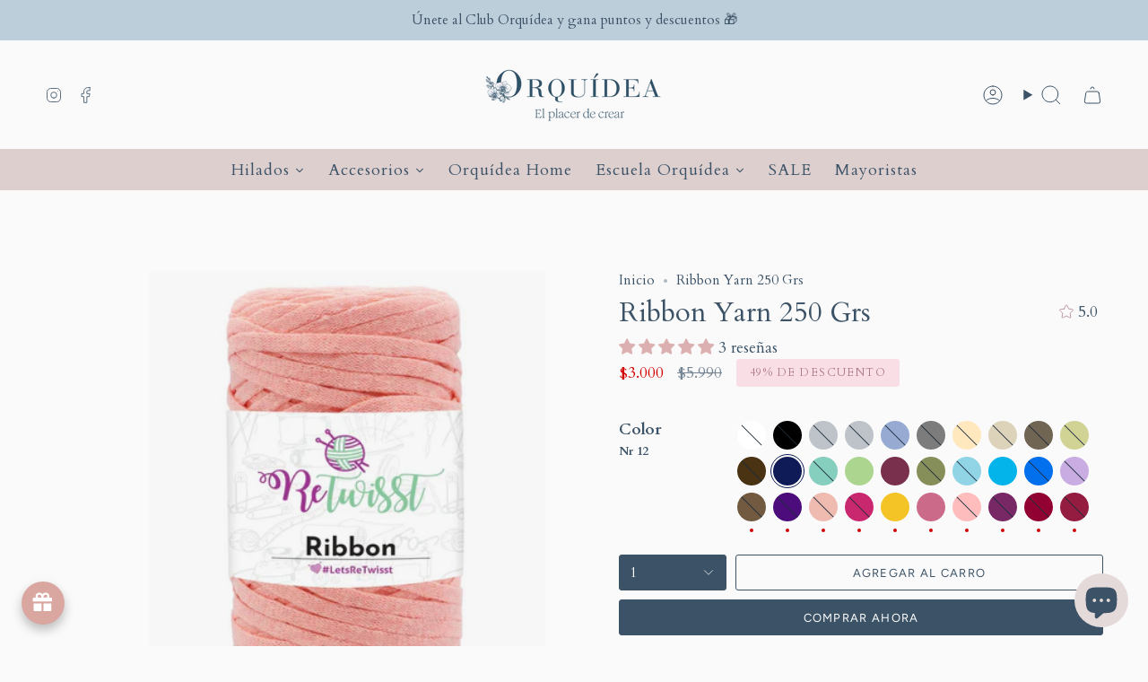

--- FILE ---
content_type: text/html; charset=utf-8
request_url: https://orquidea.cl/products/ribbon-yarn-250-grs
body_size: 76630
content:
<!doctype html>
<html class="no-js no-touch supports-no-cookies" lang="es">
<head>
  <!-- Google tag (gtag.js) -->

<script async src="https://www.googletagmanager.com/gtag/js?id=TAG_ID"></script>

<script>

 window.dataLayer = window.dataLayer || [];

 function gtag(){dataLayer.push(arguments);}

 gtag('js', new Date());

 gtag('config', 'TAG_ID');

</script>
    <meta charset="UTF-8">
  <meta http-equiv="X-UA-Compatible" content="IE=edge">
  <meta name="viewport" content="width=device-width, initial-scale=1.0">
  <meta name="theme-color" content="#af7b88">
  <link rel="canonical" href="https://orquidea.cl/products/ribbon-yarn-250-grs">
  <link rel="preconnect" href="https://cdn.shopify.com" crossorigin>
  <!-- ======================= Broadcast Theme V5.0.0 ========================= --><link rel="preconnect" href="https://fonts.shopifycdn.com" crossorigin><link href="//orquidea.cl/cdn/shop/t/24/assets/theme.css?v=22841955236303679801759751967" as="style" rel="preload">
  <link href="//orquidea.cl/cdn/shop/t/24/assets/vendor.js?v=93779096473886333451759751969" as="script" rel="preload">
  <link href="//orquidea.cl/cdn/shop/t/24/assets/theme.dev.js?v=93292933264328594071759751968" as="script" rel="preload">
<style data-shopify>.loading { position: fixed; top: 0; left: 0; z-index: 99999; width: 100%; height: 100%; background: var(--bg); transition: opacity 0.2s ease-out, visibility 0.2s ease-out; }
    body.is-loaded .loading { opacity: 0; visibility: hidden; pointer-events: none; }
    .loading__image__holder { position: absolute; top: 0; left: 0; width: 100%; height: 100%; font-size: 0; display: flex; align-items: center; justify-content: center; }
    .loading__image__holder:nth-child(2) { opacity: 0; }
    .loading__image { max-width: 100px; max-height: 100px; object-fit: contain; }
    .loading--animate .loading__image__holder:nth-child(1) { animation: pulse1 2s infinite ease-in-out; }
    .loading--animate .loading__image__holder:nth-child(2) { animation: pulse2 2s infinite ease-in-out; }
    @keyframes pulse1 {
      0% { opacity: 1; }
      50% { opacity: 0; }
      100% { opacity: 1; }
    }
    @keyframes pulse2 {
      0% { opacity: 0; }
      50% { opacity: 1; }
      100% { opacity: 0; }
    }</style>
    <link rel="icon" type="image/png" href="//orquidea.cl/cdn/shop/files/favicon.png?crop=center&height=32&v=1691883309&width=32">
  

  <!-- Title and description ================================================ -->
  
  <title>
    
    Ribbon Yarn 250 Grs
    
    
    
      &ndash; Orquídea
    
  </title>

  
    <meta name="description" content="Ribbon está hecho con fibra reciclada lo que contribuye al medio ambiente. Se usan desechos textiles lo que evita que estos sean depositados en la naturaleza y logremos hacer un producto nuevo en base a estos desechos. De esta manera ayudamos a las futuras generaciones. Su composición es 80% Algodón y 20% Poliéster. Pu">
  

  <meta property="og:site_name" content="Orquídea">
<meta property="og:url" content="https://orquidea.cl/products/ribbon-yarn-250-grs">
<meta property="og:title" content="Ribbon Yarn 250 Grs">
<meta property="og:type" content="product">
<meta property="og:description" content="Ribbon está hecho con fibra reciclada lo que contribuye al medio ambiente. Se usan desechos textiles lo que evita que estos sean depositados en la naturaleza y logremos hacer un producto nuevo en base a estos desechos. De esta manera ayudamos a las futuras generaciones. Su composición es 80% Algodón y 20% Poliéster. Pu"><meta property="og:image" content="http://orquidea.cl/cdn/shop/files/91200000027.jpg?v=1692039561">
  <meta property="og:image:secure_url" content="https://orquidea.cl/cdn/shop/files/91200000027.jpg?v=1692039561">
  <meta property="og:image:width" content="760">
  <meta property="og:image:height" content="800"><meta property="og:price:amount" content="3.000">
  <meta property="og:price:currency" content="CLP"><meta name="twitter:card" content="summary_large_image">
<meta name="twitter:title" content="Ribbon Yarn 250 Grs">
<meta name="twitter:description" content="Ribbon está hecho con fibra reciclada lo que contribuye al medio ambiente. Se usan desechos textiles lo que evita que estos sean depositados en la naturaleza y logremos hacer un producto nuevo en base a estos desechos. De esta manera ayudamos a las futuras generaciones. Su composición es 80% Algodón y 20% Poliéster. Pu">

  <!-- CSS ================================================================== -->

  <link href="//orquidea.cl/cdn/shop/t/24/assets/font-settings.css?v=49120718095819911461762790312" rel="stylesheet" type="text/css" media="all" />

  
<style data-shopify>

:root {--scrollbar-width: 0px;





--COLOR-VIDEO-BG: #ededed;
--COLOR-BG-BRIGHTER: #ededed;--COLOR-BG: #fafafa;--COLOR-BG-TRANSPARENT: rgba(250, 250, 250, 0);
--COLOR-BG-SECONDARY: #e5dada;
--COLOR-BG-SECONDARY-LIGHTEN: #ffffff;
--COLOR-BG-RGB: 250, 250, 250;

--COLOR-TEXT-DARK: #1c2d3b;
--COLOR-TEXT: #3c5367;
--COLOR-TEXT-LIGHT: #758593;


/* === Opacity shades of grey ===*/
--COLOR-A5:  rgba(60, 83, 103, 0.05);
--COLOR-A10: rgba(60, 83, 103, 0.1);
--COLOR-A15: rgba(60, 83, 103, 0.15);
--COLOR-A20: rgba(60, 83, 103, 0.2);
--COLOR-A25: rgba(60, 83, 103, 0.25);
--COLOR-A30: rgba(60, 83, 103, 0.3);
--COLOR-A35: rgba(60, 83, 103, 0.35);
--COLOR-A40: rgba(60, 83, 103, 0.4);
--COLOR-A45: rgba(60, 83, 103, 0.45);
--COLOR-A50: rgba(60, 83, 103, 0.5);
--COLOR-A55: rgba(60, 83, 103, 0.55);
--COLOR-A60: rgba(60, 83, 103, 0.6);
--COLOR-A65: rgba(60, 83, 103, 0.65);
--COLOR-A70: rgba(60, 83, 103, 0.7);
--COLOR-A75: rgba(60, 83, 103, 0.75);
--COLOR-A80: rgba(60, 83, 103, 0.8);
--COLOR-A85: rgba(60, 83, 103, 0.85);
--COLOR-A90: rgba(60, 83, 103, 0.9);
--COLOR-A95: rgba(60, 83, 103, 0.95);

--COLOR-BORDER: rgb(250, 250, 250);
--COLOR-BORDER-LIGHT: #fafafa;
--COLOR-BORDER-HAIRLINE: #f2f2f2;
--COLOR-BORDER-DARK: #c7c7c7;/* === Bright color ===*/
--COLOR-PRIMARY: #af7b88;
--COLOR-PRIMARY-HOVER: #95485c;
--COLOR-PRIMARY-FADE: rgba(175, 123, 136, 0.05);
--COLOR-PRIMARY-FADE-HOVER: rgba(175, 123, 136, 0.1);
--COLOR-PRIMARY-LIGHT: #efd4db;--COLOR-PRIMARY-OPPOSITE: #ffffff;



/* === link Color ===*/
--COLOR-LINK: #3c5367;
--COLOR-LINK-HOVER: rgba(60, 83, 103, 0.7);
--COLOR-LINK-FADE: rgba(60, 83, 103, 0.05);
--COLOR-LINK-FADE-HOVER: rgba(60, 83, 103, 0.1);--COLOR-LINK-OPPOSITE: #ffffff;


/* === Product grid sale tags ===*/
--COLOR-SALE-BG: #f9dee5;
--COLOR-SALE-TEXT: #af7b88;--COLOR-SALE-TEXT-SECONDARY: #f9dee5;

/* === Product grid badges ===*/
--COLOR-BADGE-BG: #e5dada;
--COLOR-BADGE-TEXT: #3c5367;

/* === Product sale color ===*/
--COLOR-SALE: #d20000;

/* === Gray background on Product grid items ===*/--filter-bg: .97;/* === Helper colors for form error states ===*/
--COLOR-ERROR: #721C24;
--COLOR-ERROR-BG: #F8D7DA;
--COLOR-ERROR-BORDER: #F5C6CB;



  --RADIUS: 3px;
  --RADIUS-SELECT: 3px;

--COLOR-HEADER-BG: #fafafa;--COLOR-HEADER-BG-TRANSPARENT: rgba(250, 250, 250, 0);
--COLOR-HEADER-LINK: #3c5367;
--COLOR-HEADER-LINK-HOVER: rgba(60, 83, 103, 0.7);

--COLOR-MENU-BG: #fafafa;
--COLOR-MENU-LINK: #3c5367;
--COLOR-MENU-LINK-HOVER: rgba(60, 83, 103, 0.7);
--COLOR-SUBMENU-BG: #fafafa;
--COLOR-SUBMENU-LINK: #3c5367;
--COLOR-SUBMENU-LINK-HOVER: rgba(60, 83, 103, 0.7);
--COLOR-SUBMENU-TEXT-LIGHT: #758593;
--COLOR-MENU-TRANSPARENT: #fafafa;
--COLOR-MENU-TRANSPARENT-HOVER: rgba(250, 250, 250, 0.7);

--COLOR-FOOTER-BG: #e5dada;
--COLOR-FOOTER-TEXT: #3c5367;
--COLOR-FOOTER-TEXT-A35: rgba(60, 83, 103, 0.35);
--COLOR-FOOTER-TEXT-A75: rgba(60, 83, 103, 0.75);
--COLOR-FOOTER-LINK: #3c5367;
--COLOR-FOOTER-LINK-HOVER: rgba(60, 83, 103, 0.7);
--COLOR-FOOTER-BORDER: #3c5367;

--TRANSPARENT: rgba(255, 255, 255, 0);

/* === Default overlay opacity ===*/
--overlay-opacity: 0;
--underlay-opacity: 1;
--underlay-bg: rgba(0,0,0,0.4);

/* === Custom Cursor ===*/
--ICON-ZOOM-IN: url( "//orquidea.cl/cdn/shop/t/24/assets/icon-zoom-in.svg?v=182473373117644429561759751963" );
--ICON-ZOOM-OUT: url( "//orquidea.cl/cdn/shop/t/24/assets/icon-zoom-out.svg?v=101497157853986683871759751964" );

/* === Custom Icons ===*/


  
  --ICON-ADD-BAG: url( "//orquidea.cl/cdn/shop/t/24/assets/icon-add-bag.svg?v=23763382405227654651759751959" );
  --ICON-ADD-CART: url( "//orquidea.cl/cdn/shop/t/24/assets/icon-add-cart.svg?v=3962293684743587821759751960" );
  --ICON-ARROW-LEFT: url( "//orquidea.cl/cdn/shop/t/24/assets/icon-arrow-left.svg?v=136066145774695772731759751961" );
  --ICON-ARROW-RIGHT: url( "//orquidea.cl/cdn/shop/t/24/assets/icon-arrow-right.svg?v=150928298113663093401759751962" );
  --ICON-SELECT: url("//orquidea.cl/cdn/shop/t/24/assets/icon-select.svg?v=167170173659852274001759751963");


--PRODUCT-GRID-ASPECT-RATIO: 100%;

/* === Typography ===*/
--FONT-WEIGHT-BODY: 400;
--FONT-WEIGHT-BODY-BOLD: 700;

--FONT-STACK-BODY: Cardo, serif;
--FONT-STYLE-BODY: normal;
--FONT-STYLE-BODY-ITALIC: italic;
--FONT-ADJUST-BODY: 1.1;

--FONT-WEIGHT-HEADING: 400;
--FONT-WEIGHT-HEADING-BOLD: 700;

--FONT-STACK-HEADING: Cardo, serif;
--FONT-STYLE-HEADING: normal;
--FONT-STYLE-HEADING-ITALIC: italic;
--FONT-ADJUST-HEADING: 1.1;

--FONT-STACK-NAV: Cardo, serif;
--FONT-STYLE-NAV: normal;
--FONT-STYLE-NAV-ITALIC: italic;
--FONT-ADJUST-NAV: 1.0;

--FONT-WEIGHT-NAV: 400;
--FONT-WEIGHT-NAV-BOLD: 700;

--FONT-SIZE-BASE: 1.1rem;
--FONT-SIZE-BASE-PERCENT: 1.1;

/* === Parallax ===*/
--PARALLAX-STRENGTH-MIN: 120.0%;
--PARALLAX-STRENGTH-MAX: 130.0%;--COLUMNS: 4;
--COLUMNS-MEDIUM: 3;
--COLUMNS-SMALL: 2;
--COLUMNS-MOBILE: 1;--LAYOUT-OUTER: 50px;
  --LAYOUT-GUTTER: 32px;
  --LAYOUT-OUTER-MEDIUM: 30px;
  --LAYOUT-GUTTER-MEDIUM: 22px;
  --LAYOUT-OUTER-SMALL: 16px;
  --LAYOUT-GUTTER-SMALL: 16px;--base-animation-delay: 0ms;
--line-height-normal: 1.375; /* Equals to line-height: normal; */--SIDEBAR-WIDTH: 288px;
  --SIDEBAR-WIDTH-MEDIUM: 258px;--DRAWER-WIDTH: 380px;--ICON-STROKE-WIDTH: 1px;/* === Button General ===*/
--BTN-FONT-STACK: Figtree, sans-serif;
--BTN-FONT-WEIGHT: 400;
--BTN-FONT-STYLE: normal;
--BTN-FONT-SIZE: 13px;

--BTN-LETTER-SPACING: 0.1em;
--BTN-UPPERCASE: uppercase;
--BTN-TEXT-ARROW-OFFSET: -1px;

/* === Button Primary ===*/
--BTN-PRIMARY-BORDER-COLOR: #3c5367;
--BTN-PRIMARY-BG-COLOR: #3c5367;
--BTN-PRIMARY-TEXT-COLOR: #fafafa;


  --BTN-PRIMARY-BG-COLOR-BRIGHTER: #334657;


/* === Button Secondary ===*/
--BTN-SECONDARY-BORDER-COLOR: #3c5367;
--BTN-SECONDARY-BG-COLOR: #bdcedb;
--BTN-SECONDARY-TEXT-COLOR: #3c5367;


  --BTN-SECONDARY-BG-COLOR-BRIGHTER: #adc2d2;


/* === Button White ===*/
--TEXT-BTN-BORDER-WHITE: #fff;
--TEXT-BTN-BG-WHITE: #fff;
--TEXT-BTN-WHITE: #000;
--TEXT-BTN-BG-WHITE-BRIGHTER: #f2f2f2;

/* === Button Black ===*/
--TEXT-BTN-BG-BLACK: #000;
--TEXT-BTN-BORDER-BLACK: #000;
--TEXT-BTN-BLACK: #fff;
--TEXT-BTN-BG-BLACK-BRIGHTER: #1a1a1a;

/* === Cart Gradient ===*/


  --FREE-SHIPPING-GRADIENT: linear-gradient(7deg, rgba(60, 83, 103, 1), rgba(255, 255, 255, 1) 7%);


}

::backdrop {
  --underlay-opacity: 1;
  --underlay-bg: rgba(0,0,0,0.4);
}
</style>


  <link href="//orquidea.cl/cdn/shop/t/24/assets/theme.css?v=22841955236303679801759751967" rel="stylesheet" type="text/css" media="all" />

  

  <script>
    if (window.navigator.userAgent.indexOf('MSIE ') > 0 || window.navigator.userAgent.indexOf('Trident/') > 0) {
      document.documentElement.className = document.documentElement.className + ' ie';

      var scripts = document.getElementsByTagName('script')[0];
      var polyfill = document.createElement("script");
      polyfill.defer = true;
      polyfill.src = "//orquidea.cl/cdn/shop/t/24/assets/ie11.js?v=144489047535103983231759751964";

      scripts.parentNode.insertBefore(polyfill, scripts);
    } else {
      document.documentElement.className = document.documentElement.className.replace('no-js', 'js');
    }

    let root = '/';
    if (root[root.length - 1] !== '/') {
      root = root + '/';
    }

    window.theme = {
      routes: {
        root: root,
        cart_url: '/cart',
        cart_add_url: '/cart/add',
        cart_change_url: '/cart/change',
        product_recommendations_url: '/recommendations/products',
        predictive_search_url: '/search/suggest',
        addresses_url: '/account/addresses'
      },
      assets: {
        photoswipe: '//orquidea.cl/cdn/shop/t/24/assets/photoswipe.js?v=162613001030112971491759751965',
        smoothscroll: '//orquidea.cl/cdn/shop/t/24/assets/smoothscroll.js?v=37906625415260927261759751967',
        swatches: '//orquidea.cl/cdn/shop/t/24/assets/swatches.json?v=135830126931097989511759751967',
        base: "//orquidea.cl/cdn/shop/t/24/assets/",
      },
      strings: {
        addToCart: "Agregar al carro",
        soldOut: "Agotado",
        from: "Desde",
        preOrder: "Hacer un pedido",
        sale: "Oferta",
        subscription: "Suscripción",
        unavailable: "No disponible",
        unitPrice: "Precio por unidad",
        unitPriceSeparator: "por",
        shippingCalcSubmitButton: "Calcular gasto de envío.",
        shippingCalcSubmitButtonDisabled: "Calculando",
        selectValue: "Selecciona valor",
        selectColor: "Seleccionar el color",
        oneColor: "color",
        otherColor: "colores",
        upsellAddToCart: "Agregar",
        free: "Gratis",
        swatchesColor: "Color"
      },
      settings: {
        customerLoggedIn: null ? true : false,
        cartDrawerEnabled: true,
        enableQuickAdd: true,
        enableAnimations: false,
        transparentHeader: false,
        variantOnSale: true,
      },
      moneyFormat: false ? "${{ amount_no_decimals_with_comma_separator }} CLP" : "${{ amount_no_decimals_with_comma_separator }}",
      moneyWithoutCurrencyFormat: "${{ amount_no_decimals_with_comma_separator }}",
      moneyWithCurrencyFormat: "${{ amount_no_decimals_with_comma_separator }} CLP",
      subtotal: 0,
      info: {
        name: 'broadcast'
      },
      version: '5.0.0'
    };

    if (window.performance) {
      window.performance.mark('init');
    } else {
      window.fastNetworkAndCPU = false;
    }
  </script>

  
    <script src="//orquidea.cl/cdn/shopifycloud/storefront/assets/themes_support/shopify_common-5f594365.js" defer="defer"></script>
  

  <!-- Theme Javascript ============================================================== -->
  <script src="//orquidea.cl/cdn/shop/t/24/assets/vendor.js?v=93779096473886333451759751969" defer="defer"></script>
  <script src="//orquidea.cl/cdn/shop/t/24/assets/theme.dev.js?v=93292933264328594071759751968" defer="defer"></script><!-- Shopify app scripts =========================================================== -->

  <script>window.performance && window.performance.mark && window.performance.mark('shopify.content_for_header.start');</script><meta name="google-site-verification" content="FFwpYEhLAINa1q43GjqTEWFenyjg6PKVvemNA_rhQtw">
<meta name="facebook-domain-verification" content="tqxhrcqkfd8k1ize88fqi3wfs2up5q">
<meta id="shopify-digital-wallet" name="shopify-digital-wallet" content="/75065950508/digital_wallets/dialog">
<link rel="alternate" type="application/json+oembed" href="https://orquidea.cl/products/ribbon-yarn-250-grs.oembed">
<script async="async" src="/checkouts/internal/preloads.js?locale=es-CL"></script>
<script id="shopify-features" type="application/json">{"accessToken":"ce6e5bdadb89798010533c0bfa8f837d","betas":["rich-media-storefront-analytics"],"domain":"orquidea.cl","predictiveSearch":true,"shopId":75065950508,"locale":"es"}</script>
<script>var Shopify = Shopify || {};
Shopify.shop = "lanas-orquidea.myshopify.com";
Shopify.locale = "es";
Shopify.currency = {"active":"CLP","rate":"1.0"};
Shopify.country = "CL";
Shopify.theme = {"name":"Octubre 2025","id":179883966764,"schema_name":"Broadcast","schema_version":"5.0.0","theme_store_id":868,"role":"main"};
Shopify.theme.handle = "null";
Shopify.theme.style = {"id":null,"handle":null};
Shopify.cdnHost = "orquidea.cl/cdn";
Shopify.routes = Shopify.routes || {};
Shopify.routes.root = "/";</script>
<script type="module">!function(o){(o.Shopify=o.Shopify||{}).modules=!0}(window);</script>
<script>!function(o){function n(){var o=[];function n(){o.push(Array.prototype.slice.apply(arguments))}return n.q=o,n}var t=o.Shopify=o.Shopify||{};t.loadFeatures=n(),t.autoloadFeatures=n()}(window);</script>
<script id="shop-js-analytics" type="application/json">{"pageType":"product"}</script>
<script defer="defer" async type="module" src="//orquidea.cl/cdn/shopifycloud/shop-js/modules/v2/client.init-shop-cart-sync_CvZOh8Af.es.esm.js"></script>
<script defer="defer" async type="module" src="//orquidea.cl/cdn/shopifycloud/shop-js/modules/v2/chunk.common_3Rxs6Qxh.esm.js"></script>
<script type="module">
  await import("//orquidea.cl/cdn/shopifycloud/shop-js/modules/v2/client.init-shop-cart-sync_CvZOh8Af.es.esm.js");
await import("//orquidea.cl/cdn/shopifycloud/shop-js/modules/v2/chunk.common_3Rxs6Qxh.esm.js");

  window.Shopify.SignInWithShop?.initShopCartSync?.({"fedCMEnabled":true,"windoidEnabled":true});

</script>
<script>(function() {
  var isLoaded = false;
  function asyncLoad() {
    if (isLoaded) return;
    isLoaded = true;
    var urls = ["https:\/\/tabs.stationmade.com\/registered-scripts\/tabs-by-station.js?shop=lanas-orquidea.myshopify.com","https:\/\/cdn.nfcube.com\/instafeed-336656c3850922f81db1f12194c1e223.js?shop=lanas-orquidea.myshopify.com","\/\/cool-image-magnifier.product-image-zoom.com\/js\/core\/main.min.js?timestamp=1759759550\u0026shop=lanas-orquidea.myshopify.com","https:\/\/maps.bestfreecdn.com\/storage\/js\/maps-75065950508.js?ver=66\u0026shop=lanas-orquidea.myshopify.com"];
    for (var i = 0; i < urls.length; i++) {
      var s = document.createElement('script');
      s.type = 'text/javascript';
      s.async = true;
      s.src = urls[i];
      var x = document.getElementsByTagName('script')[0];
      x.parentNode.insertBefore(s, x);
    }
  };
  if(window.attachEvent) {
    window.attachEvent('onload', asyncLoad);
  } else {
    window.addEventListener('load', asyncLoad, false);
  }
})();</script>
<script id="__st">var __st={"a":75065950508,"offset":-10800,"reqid":"efd11ce8-6cc7-4242-b096-cd914b3eee9b-1768688856","pageurl":"orquidea.cl\/products\/ribbon-yarn-250-grs","u":"4542547866b6","p":"product","rtyp":"product","rid":8345705873708};</script>
<script>window.ShopifyPaypalV4VisibilityTracking = true;</script>
<script id="captcha-bootstrap">!function(){'use strict';const t='contact',e='account',n='new_comment',o=[[t,t],['blogs',n],['comments',n],[t,'customer']],c=[[e,'customer_login'],[e,'guest_login'],[e,'recover_customer_password'],[e,'create_customer']],r=t=>t.map((([t,e])=>`form[action*='/${t}']:not([data-nocaptcha='true']) input[name='form_type'][value='${e}']`)).join(','),a=t=>()=>t?[...document.querySelectorAll(t)].map((t=>t.form)):[];function s(){const t=[...o],e=r(t);return a(e)}const i='password',u='form_key',d=['recaptcha-v3-token','g-recaptcha-response','h-captcha-response',i],f=()=>{try{return window.sessionStorage}catch{return}},m='__shopify_v',_=t=>t.elements[u];function p(t,e,n=!1){try{const o=window.sessionStorage,c=JSON.parse(o.getItem(e)),{data:r}=function(t){const{data:e,action:n}=t;return t[m]||n?{data:e,action:n}:{data:t,action:n}}(c);for(const[e,n]of Object.entries(r))t.elements[e]&&(t.elements[e].value=n);n&&o.removeItem(e)}catch(o){console.error('form repopulation failed',{error:o})}}const l='form_type',E='cptcha';function T(t){t.dataset[E]=!0}const w=window,h=w.document,L='Shopify',v='ce_forms',y='captcha';let A=!1;((t,e)=>{const n=(g='f06e6c50-85a8-45c8-87d0-21a2b65856fe',I='https://cdn.shopify.com/shopifycloud/storefront-forms-hcaptcha/ce_storefront_forms_captcha_hcaptcha.v1.5.2.iife.js',D={infoText:'Protegido por hCaptcha',privacyText:'Privacidad',termsText:'Términos'},(t,e,n)=>{const o=w[L][v],c=o.bindForm;if(c)return c(t,g,e,D).then(n);var r;o.q.push([[t,g,e,D],n]),r=I,A||(h.body.append(Object.assign(h.createElement('script'),{id:'captcha-provider',async:!0,src:r})),A=!0)});var g,I,D;w[L]=w[L]||{},w[L][v]=w[L][v]||{},w[L][v].q=[],w[L][y]=w[L][y]||{},w[L][y].protect=function(t,e){n(t,void 0,e),T(t)},Object.freeze(w[L][y]),function(t,e,n,w,h,L){const[v,y,A,g]=function(t,e,n){const i=e?o:[],u=t?c:[],d=[...i,...u],f=r(d),m=r(i),_=r(d.filter((([t,e])=>n.includes(e))));return[a(f),a(m),a(_),s()]}(w,h,L),I=t=>{const e=t.target;return e instanceof HTMLFormElement?e:e&&e.form},D=t=>v().includes(t);t.addEventListener('submit',(t=>{const e=I(t);if(!e)return;const n=D(e)&&!e.dataset.hcaptchaBound&&!e.dataset.recaptchaBound,o=_(e),c=g().includes(e)&&(!o||!o.value);(n||c)&&t.preventDefault(),c&&!n&&(function(t){try{if(!f())return;!function(t){const e=f();if(!e)return;const n=_(t);if(!n)return;const o=n.value;o&&e.removeItem(o)}(t);const e=Array.from(Array(32),(()=>Math.random().toString(36)[2])).join('');!function(t,e){_(t)||t.append(Object.assign(document.createElement('input'),{type:'hidden',name:u})),t.elements[u].value=e}(t,e),function(t,e){const n=f();if(!n)return;const o=[...t.querySelectorAll(`input[type='${i}']`)].map((({name:t})=>t)),c=[...d,...o],r={};for(const[a,s]of new FormData(t).entries())c.includes(a)||(r[a]=s);n.setItem(e,JSON.stringify({[m]:1,action:t.action,data:r}))}(t,e)}catch(e){console.error('failed to persist form',e)}}(e),e.submit())}));const S=(t,e)=>{t&&!t.dataset[E]&&(n(t,e.some((e=>e===t))),T(t))};for(const o of['focusin','change'])t.addEventListener(o,(t=>{const e=I(t);D(e)&&S(e,y())}));const B=e.get('form_key'),M=e.get(l),P=B&&M;t.addEventListener('DOMContentLoaded',(()=>{const t=y();if(P)for(const e of t)e.elements[l].value===M&&p(e,B);[...new Set([...A(),...v().filter((t=>'true'===t.dataset.shopifyCaptcha))])].forEach((e=>S(e,t)))}))}(h,new URLSearchParams(w.location.search),n,t,e,['guest_login'])})(!0,!0)}();</script>
<script integrity="sha256-4kQ18oKyAcykRKYeNunJcIwy7WH5gtpwJnB7kiuLZ1E=" data-source-attribution="shopify.loadfeatures" defer="defer" src="//orquidea.cl/cdn/shopifycloud/storefront/assets/storefront/load_feature-a0a9edcb.js" crossorigin="anonymous"></script>
<script data-source-attribution="shopify.dynamic_checkout.dynamic.init">var Shopify=Shopify||{};Shopify.PaymentButton=Shopify.PaymentButton||{isStorefrontPortableWallets:!0,init:function(){window.Shopify.PaymentButton.init=function(){};var t=document.createElement("script");t.src="https://orquidea.cl/cdn/shopifycloud/portable-wallets/latest/portable-wallets.es.js",t.type="module",document.head.appendChild(t)}};
</script>
<script data-source-attribution="shopify.dynamic_checkout.buyer_consent">
  function portableWalletsHideBuyerConsent(e){var t=document.getElementById("shopify-buyer-consent"),n=document.getElementById("shopify-subscription-policy-button");t&&n&&(t.classList.add("hidden"),t.setAttribute("aria-hidden","true"),n.removeEventListener("click",e))}function portableWalletsShowBuyerConsent(e){var t=document.getElementById("shopify-buyer-consent"),n=document.getElementById("shopify-subscription-policy-button");t&&n&&(t.classList.remove("hidden"),t.removeAttribute("aria-hidden"),n.addEventListener("click",e))}window.Shopify?.PaymentButton&&(window.Shopify.PaymentButton.hideBuyerConsent=portableWalletsHideBuyerConsent,window.Shopify.PaymentButton.showBuyerConsent=portableWalletsShowBuyerConsent);
</script>
<script>
  function portableWalletsCleanup(e){e&&e.src&&console.error("Failed to load portable wallets script "+e.src);var t=document.querySelectorAll("shopify-accelerated-checkout .shopify-payment-button__skeleton, shopify-accelerated-checkout-cart .wallet-cart-button__skeleton"),e=document.getElementById("shopify-buyer-consent");for(let e=0;e<t.length;e++)t[e].remove();e&&e.remove()}function portableWalletsNotLoadedAsModule(e){e instanceof ErrorEvent&&"string"==typeof e.message&&e.message.includes("import.meta")&&"string"==typeof e.filename&&e.filename.includes("portable-wallets")&&(window.removeEventListener("error",portableWalletsNotLoadedAsModule),window.Shopify.PaymentButton.failedToLoad=e,"loading"===document.readyState?document.addEventListener("DOMContentLoaded",window.Shopify.PaymentButton.init):window.Shopify.PaymentButton.init())}window.addEventListener("error",portableWalletsNotLoadedAsModule);
</script>

<script type="module" src="https://orquidea.cl/cdn/shopifycloud/portable-wallets/latest/portable-wallets.es.js" onError="portableWalletsCleanup(this)" crossorigin="anonymous"></script>
<script nomodule>
  document.addEventListener("DOMContentLoaded", portableWalletsCleanup);
</script>

<link id="shopify-accelerated-checkout-styles" rel="stylesheet" media="screen" href="https://orquidea.cl/cdn/shopifycloud/portable-wallets/latest/accelerated-checkout-backwards-compat.css" crossorigin="anonymous">
<style id="shopify-accelerated-checkout-cart">
        #shopify-buyer-consent {
  margin-top: 1em;
  display: inline-block;
  width: 100%;
}

#shopify-buyer-consent.hidden {
  display: none;
}

#shopify-subscription-policy-button {
  background: none;
  border: none;
  padding: 0;
  text-decoration: underline;
  font-size: inherit;
  cursor: pointer;
}

#shopify-subscription-policy-button::before {
  box-shadow: none;
}

      </style>
<script id="sections-script" data-sections="footer" defer="defer" src="//orquidea.cl/cdn/shop/t/24/compiled_assets/scripts.js?3012"></script>
<script>window.performance && window.performance.mark && window.performance.mark('shopify.content_for_header.end');</script>


  





  <meta name="p:domain_verify" content="9af09ff39a03adf1b61203485f84ea0a"/>
<!-- BEGIN app block: shopify://apps/judge-me-reviews/blocks/judgeme_core/61ccd3b1-a9f2-4160-9fe9-4fec8413e5d8 --><!-- Start of Judge.me Core -->






<link rel="dns-prefetch" href="https://cdnwidget.judge.me">
<link rel="dns-prefetch" href="https://cdn.judge.me">
<link rel="dns-prefetch" href="https://cdn1.judge.me">
<link rel="dns-prefetch" href="https://api.judge.me">

<script data-cfasync='false' class='jdgm-settings-script'>window.jdgmSettings={"pagination":5,"disable_web_reviews":true,"badge_no_review_text":"Sin reseñas","badge_n_reviews_text":"{{ n }} reseña/reseñas","hide_badge_preview_if_no_reviews":true,"badge_hide_text":false,"enforce_center_preview_badge":false,"widget_title":"Reseñas de Clientes","widget_open_form_text":"Escribir una reseña","widget_close_form_text":"Cancelar reseña","widget_refresh_page_text":"Actualizar página","widget_summary_text":"Basado en {{ number_of_reviews }} reseña/reseñas","widget_no_review_text":"Sé el primero en escribir una reseña","widget_name_field_text":"Nombre","widget_verified_name_field_text":"Nombre Verificado (público)","widget_name_placeholder_text":"Nombre","widget_required_field_error_text":"Este campo es obligatorio.","widget_email_field_text":"Dirección de correo electrónico","widget_verified_email_field_text":"Correo electrónico Verificado (privado, no se puede editar)","widget_email_placeholder_text":"Tu dirección de correo electrónico","widget_email_field_error_text":"Por favor, ingresa una dirección de correo electrónico válida.","widget_rating_field_text":"Calificación","widget_review_title_field_text":"Título de la Reseña","widget_review_title_placeholder_text":"Da un título a tu reseña","widget_review_body_field_text":"Contenido de la reseña","widget_review_body_placeholder_text":"Empieza a escribir aquí...","widget_pictures_field_text":"Imagen/Video (opcional)","widget_submit_review_text":"Enviar Reseña","widget_submit_verified_review_text":"Enviar Reseña Verificada","widget_submit_success_msg_with_auto_publish":"¡Gracias! Por favor, actualiza la página en unos momentos para ver tu reseña. Puedes eliminar o editar tu reseña iniciando sesión en \u003ca href='https://judge.me/login' target='_blank' rel='nofollow noopener'\u003eJudge.me\u003c/a\u003e","widget_submit_success_msg_no_auto_publish":"¡Gracias! Tu reseña se publicará tan pronto como sea aprobada por el administrador de la tienda. Puedes eliminar o editar tu reseña iniciando sesión en \u003ca href='https://judge.me/login' target='_blank' rel='nofollow noopener'\u003eJudge.me\u003c/a\u003e","widget_show_default_reviews_out_of_total_text":"Mostrando {{ n_reviews_shown }} de {{ n_reviews }} reseñas.","widget_show_all_link_text":"Mostrar todas","widget_show_less_link_text":"Mostrar menos","widget_author_said_text":"{{ reviewer_name }} dijo:","widget_days_text":"hace {{ n }} día/días","widget_weeks_text":"hace {{ n }} semana/semanas","widget_months_text":"hace {{ n }} mes/meses","widget_years_text":"hace {{ n }} año/años","widget_yesterday_text":"Ayer","widget_today_text":"Hoy","widget_replied_text":"\u003e\u003e {{ shop_name }} respondió:","widget_read_more_text":"Leer más","widget_reviewer_name_as_initial":"","widget_rating_filter_color":"#fbcd0a","widget_rating_filter_see_all_text":"Ver todas las reseñas","widget_sorting_most_recent_text":"Más Recientes","widget_sorting_highest_rating_text":"Mayor Calificación","widget_sorting_lowest_rating_text":"Menor Calificación","widget_sorting_with_pictures_text":"Solo Imágenes","widget_sorting_most_helpful_text":"Más Útiles","widget_open_question_form_text":"Hacer una pregunta","widget_reviews_subtab_text":"Reseñas","widget_questions_subtab_text":"Preguntas","widget_question_label_text":"Pregunta","widget_answer_label_text":"Respuesta","widget_question_placeholder_text":"Escribe tu pregunta aquí","widget_submit_question_text":"Enviar Pregunta","widget_question_submit_success_text":"¡Gracias por tu pregunta! Te notificaremos una vez que sea respondida.","verified_badge_text":"Verificado","verified_badge_bg_color":"","verified_badge_text_color":"","verified_badge_placement":"left-of-reviewer-name","widget_review_max_height":"","widget_hide_border":false,"widget_social_share":false,"widget_thumb":false,"widget_review_location_show":false,"widget_location_format":"country_iso_code","all_reviews_include_out_of_store_products":true,"all_reviews_out_of_store_text":"(fuera de la tienda)","all_reviews_pagination":100,"all_reviews_product_name_prefix_text":"sobre","enable_review_pictures":true,"enable_question_anwser":false,"widget_theme":"default","review_date_format":"dd/mm/yy","default_sort_method":"most-recent","widget_product_reviews_subtab_text":"Reseñas de Productos","widget_shop_reviews_subtab_text":"Reseñas de la Tienda","widget_other_products_reviews_text":"Reseñas para otros productos","widget_store_reviews_subtab_text":"Reseñas de la tienda","widget_no_store_reviews_text":"Esta tienda no ha recibido ninguna reseña todavía","widget_web_restriction_product_reviews_text":"Este producto no ha recibido ninguna reseña todavía","widget_no_items_text":"No se encontraron elementos","widget_show_more_text":"Mostrar más","widget_write_a_store_review_text":"Escribir una Reseña de la Tienda","widget_other_languages_heading":"Reseñas en Otros Idiomas","widget_translate_review_text":"Traducir reseña a {{ language }}","widget_translating_review_text":"Traduciendo...","widget_show_original_translation_text":"Mostrar original ({{ language }})","widget_translate_review_failed_text":"No se pudo traducir la reseña.","widget_translate_review_retry_text":"Reintentar","widget_translate_review_try_again_later_text":"Intentar más tarde","show_product_url_for_grouped_product":false,"widget_sorting_pictures_first_text":"Imágenes Primero","show_pictures_on_all_rev_page_mobile":false,"show_pictures_on_all_rev_page_desktop":false,"floating_tab_hide_mobile_install_preference":false,"floating_tab_button_name":"★ Reseñas","floating_tab_title":"Deja que los clientes hablen por nosotros","floating_tab_button_color":"","floating_tab_button_background_color":"","floating_tab_url":"","floating_tab_url_enabled":false,"floating_tab_tab_style":"text","all_reviews_text_badge_text":"Los clientes nos califican {{ shop.metafields.judgeme.all_reviews_rating | round: 1 }}/5 basado en {{ shop.metafields.judgeme.all_reviews_count }} reseñas.","all_reviews_text_badge_text_branded_style":"{{ shop.metafields.judgeme.all_reviews_rating | round: 1 }} de 5 estrellas basado en {{ shop.metafields.judgeme.all_reviews_count }} reseñas","is_all_reviews_text_badge_a_link":false,"show_stars_for_all_reviews_text_badge":false,"all_reviews_text_badge_url":"","all_reviews_text_style":"branded","all_reviews_text_color_style":"judgeme_brand_color","all_reviews_text_color":"#108474","all_reviews_text_show_jm_brand":false,"featured_carousel_show_header":true,"featured_carousel_title":"Deja que los clientes hablen por nosotros","testimonials_carousel_title":"Los clientes nos dicen","videos_carousel_title":"Historias de clientes reales","cards_carousel_title":"Los clientes nos dicen","featured_carousel_count_text":"de {{ n }} reseñas","featured_carousel_add_link_to_all_reviews_page":false,"featured_carousel_url":"","featured_carousel_show_images":true,"featured_carousel_autoslide_interval":5,"featured_carousel_arrows_on_the_sides":false,"featured_carousel_height":250,"featured_carousel_width":80,"featured_carousel_image_size":0,"featured_carousel_image_height":250,"featured_carousel_arrow_color":"#eeeeee","verified_count_badge_style":"branded","verified_count_badge_orientation":"horizontal","verified_count_badge_color_style":"judgeme_brand_color","verified_count_badge_color":"#108474","is_verified_count_badge_a_link":false,"verified_count_badge_url":"","verified_count_badge_show_jm_brand":true,"widget_rating_preset_default":5,"widget_first_sub_tab":"product-reviews","widget_show_histogram":true,"widget_histogram_use_custom_color":false,"widget_pagination_use_custom_color":false,"widget_star_use_custom_color":false,"widget_verified_badge_use_custom_color":false,"widget_write_review_use_custom_color":false,"picture_reminder_submit_button":"Upload Pictures","enable_review_videos":false,"mute_video_by_default":false,"widget_sorting_videos_first_text":"Videos Primero","widget_review_pending_text":"Pendiente","featured_carousel_items_for_large_screen":3,"social_share_options_order":"Facebook,Twitter","remove_microdata_snippet":true,"disable_json_ld":false,"enable_json_ld_products":false,"preview_badge_show_question_text":false,"preview_badge_no_question_text":"Sin preguntas","preview_badge_n_question_text":"{{ number_of_questions }} pregunta/preguntas","qa_badge_show_icon":false,"qa_badge_position":"same-row","remove_judgeme_branding":true,"widget_add_search_bar":false,"widget_search_bar_placeholder":"Buscar","widget_sorting_verified_only_text":"Solo verificadas","featured_carousel_theme":"default","featured_carousel_show_rating":true,"featured_carousel_show_title":true,"featured_carousel_show_body":true,"featured_carousel_show_date":false,"featured_carousel_show_reviewer":true,"featured_carousel_show_product":false,"featured_carousel_header_background_color":"#108474","featured_carousel_header_text_color":"#ffffff","featured_carousel_name_product_separator":"reviewed","featured_carousel_full_star_background":"#108474","featured_carousel_empty_star_background":"#dadada","featured_carousel_vertical_theme_background":"#f9fafb","featured_carousel_verified_badge_enable":true,"featured_carousel_verified_badge_color":"#108474","featured_carousel_border_style":"round","featured_carousel_review_line_length_limit":3,"featured_carousel_more_reviews_button_text":"Leer más reseñas","featured_carousel_view_product_button_text":"Ver producto","all_reviews_page_load_reviews_on":"scroll","all_reviews_page_load_more_text":"Cargar Más Reseñas","disable_fb_tab_reviews":false,"enable_ajax_cdn_cache":false,"widget_advanced_speed_features":5,"widget_public_name_text":"mostrado públicamente como","default_reviewer_name":"John Smith","default_reviewer_name_has_non_latin":true,"widget_reviewer_anonymous":"Anónimo","medals_widget_title":"Medallas de Reseñas Judge.me","medals_widget_background_color":"#f9fafb","medals_widget_position":"footer_all_pages","medals_widget_border_color":"#f9fafb","medals_widget_verified_text_position":"left","medals_widget_use_monochromatic_version":false,"medals_widget_elements_color":"#108474","show_reviewer_avatar":true,"widget_invalid_yt_video_url_error_text":"No es una URL de video de YouTube","widget_max_length_field_error_text":"Por favor, ingresa no más de {0} caracteres.","widget_show_country_flag":false,"widget_show_collected_via_shop_app":true,"widget_verified_by_shop_badge_style":"light","widget_verified_by_shop_text":"Verificado por la Tienda","widget_show_photo_gallery":false,"widget_load_with_code_splitting":true,"widget_ugc_install_preference":false,"widget_ugc_title":"Hecho por nosotros, Compartido por ti","widget_ugc_subtitle":"Etiquétanos para ver tu imagen destacada en nuestra página","widget_ugc_arrows_color":"#ffffff","widget_ugc_primary_button_text":"Comprar Ahora","widget_ugc_primary_button_background_color":"#108474","widget_ugc_primary_button_text_color":"#ffffff","widget_ugc_primary_button_border_width":"0","widget_ugc_primary_button_border_style":"none","widget_ugc_primary_button_border_color":"#108474","widget_ugc_primary_button_border_radius":"25","widget_ugc_secondary_button_text":"Cargar Más","widget_ugc_secondary_button_background_color":"#ffffff","widget_ugc_secondary_button_text_color":"#108474","widget_ugc_secondary_button_border_width":"2","widget_ugc_secondary_button_border_style":"solid","widget_ugc_secondary_button_border_color":"#108474","widget_ugc_secondary_button_border_radius":"25","widget_ugc_reviews_button_text":"Ver Reseñas","widget_ugc_reviews_button_background_color":"#ffffff","widget_ugc_reviews_button_text_color":"#108474","widget_ugc_reviews_button_border_width":"2","widget_ugc_reviews_button_border_style":"solid","widget_ugc_reviews_button_border_color":"#108474","widget_ugc_reviews_button_border_radius":"25","widget_ugc_reviews_button_link_to":"judgeme-reviews-page","widget_ugc_show_post_date":true,"widget_ugc_max_width":"800","widget_rating_metafield_value_type":true,"widget_primary_color":"#DCB0B0","widget_enable_secondary_color":false,"widget_secondary_color":"#edf5f5","widget_summary_average_rating_text":"{{ average_rating }} de 5","widget_media_grid_title":"Fotos y videos de clientes","widget_media_grid_see_more_text":"Ver más","widget_round_style":false,"widget_show_product_medals":true,"widget_verified_by_judgeme_text":"Verificado por Judge.me","widget_show_store_medals":true,"widget_verified_by_judgeme_text_in_store_medals":"Verificado por Judge.me","widget_media_field_exceed_quantity_message":"Lo sentimos, solo podemos aceptar {{ max_media }} para una reseña.","widget_media_field_exceed_limit_message":"{{ file_name }} es demasiado grande, por favor selecciona un {{ media_type }} menor a {{ size_limit }}MB.","widget_review_submitted_text":"¡Reseña Enviada!","widget_question_submitted_text":"¡Pregunta Enviada!","widget_close_form_text_question":"Cancelar","widget_write_your_answer_here_text":"Escribe tu respuesta aquí","widget_enabled_branded_link":true,"widget_show_collected_by_judgeme":false,"widget_reviewer_name_color":"","widget_write_review_text_color":"","widget_write_review_bg_color":"","widget_collected_by_judgeme_text":"recopilado por Judge.me","widget_pagination_type":"standard","widget_load_more_text":"Cargar Más","widget_load_more_color":"#108474","widget_full_review_text":"Reseña Completa","widget_read_more_reviews_text":"Leer Más Reseñas","widget_read_questions_text":"Leer Preguntas","widget_questions_and_answers_text":"Preguntas y Respuestas","widget_verified_by_text":"Verificado por","widget_verified_text":"Verificado","widget_number_of_reviews_text":"{{ number_of_reviews }} reseñas","widget_back_button_text":"Atrás","widget_next_button_text":"Siguiente","widget_custom_forms_filter_button":"Filtros","custom_forms_style":"horizontal","widget_show_review_information":false,"how_reviews_are_collected":"¿Cómo se recopilan las reseñas?","widget_show_review_keywords":false,"widget_gdpr_statement":"Cómo usamos tus datos: Solo te contactaremos sobre la reseña que dejaste, y solo si es necesario. Al enviar tu reseña, aceptas los \u003ca href='https://judge.me/terms' target='_blank' rel='nofollow noopener'\u003etérminos\u003c/a\u003e, \u003ca href='https://judge.me/privacy' target='_blank' rel='nofollow noopener'\u003eprivacidad\u003c/a\u003e y \u003ca href='https://judge.me/content-policy' target='_blank' rel='nofollow noopener'\u003epolíticas de contenido\u003c/a\u003e de Judge.me.","widget_multilingual_sorting_enabled":false,"widget_translate_review_content_enabled":false,"widget_translate_review_content_method":"manual","popup_widget_review_selection":"automatically_with_pictures","popup_widget_round_border_style":true,"popup_widget_show_title":true,"popup_widget_show_body":true,"popup_widget_show_reviewer":false,"popup_widget_show_product":true,"popup_widget_show_pictures":true,"popup_widget_use_review_picture":true,"popup_widget_show_on_home_page":true,"popup_widget_show_on_product_page":true,"popup_widget_show_on_collection_page":true,"popup_widget_show_on_cart_page":true,"popup_widget_position":"bottom_left","popup_widget_first_review_delay":5,"popup_widget_duration":5,"popup_widget_interval":5,"popup_widget_review_count":5,"popup_widget_hide_on_mobile":true,"review_snippet_widget_round_border_style":true,"review_snippet_widget_card_color":"#FFFFFF","review_snippet_widget_slider_arrows_background_color":"#FFFFFF","review_snippet_widget_slider_arrows_color":"#000000","review_snippet_widget_star_color":"#108474","show_product_variant":false,"all_reviews_product_variant_label_text":"Variante: ","widget_show_verified_branding":false,"widget_ai_summary_title":"Los clientes dicen","widget_ai_summary_disclaimer":"Resumen de reseñas impulsado por IA basado en reseñas recientes de clientes","widget_show_ai_summary":false,"widget_show_ai_summary_bg":false,"widget_show_review_title_input":false,"redirect_reviewers_invited_via_email":"external_form","request_store_review_after_product_review":true,"request_review_other_products_in_order":true,"review_form_color_scheme":"default","review_form_corner_style":"square","review_form_star_color":{},"review_form_text_color":"#333333","review_form_background_color":"#ffffff","review_form_field_background_color":"#fafafa","review_form_button_color":{},"review_form_button_text_color":"#ffffff","review_form_modal_overlay_color":"#000000","review_content_screen_title_text":"¿Cómo calificarías este producto?","review_content_introduction_text":"Nos encantaría que compartieras un poco sobre tu experiencia.","store_review_form_title_text":"¿Cómo calificarías esta tienda?","store_review_form_introduction_text":"Nos encantaría que compartieras un poco sobre tu experiencia.","show_review_guidance_text":true,"one_star_review_guidance_text":"Pobre","five_star_review_guidance_text":"Excelente","customer_information_screen_title_text":"Sobre ti","customer_information_introduction_text":"Por favor, cuéntanos más sobre ti.","custom_questions_screen_title_text":"Tu experiencia en más detalle","custom_questions_introduction_text":"Aquí hay algunas preguntas para ayudarnos a entender más sobre tu experiencia.","review_submitted_screen_title_text":"¡Gracias por tu reseña!","review_submitted_screen_thank_you_text":"La estamos procesando y aparecerá en la tienda pronto.","review_submitted_screen_email_verification_text":"Por favor, confirma tu correo electrónico haciendo clic en el enlace que acabamos de enviarte. Esto nos ayuda a mantener las reseñas auténticas.","review_submitted_request_store_review_text":"¿Te gustaría compartir tu experiencia de compra con nosotros?","review_submitted_review_other_products_text":"¿Te gustaría reseñar estos productos?","store_review_screen_title_text":"¿Te gustaría compartir tu experiencia de compra con nosotros?","store_review_introduction_text":"Valoramos tu opinión y la utilizamos para mejorar. Por favor, comparte cualquier pensamiento o sugerencia que tengas.","reviewer_media_screen_title_picture_text":"Compartir una foto","reviewer_media_introduction_picture_text":"Sube una foto para apoyar tu reseña.","reviewer_media_screen_title_video_text":"Compartir un video","reviewer_media_introduction_video_text":"Sube un video para apoyar tu reseña.","reviewer_media_screen_title_picture_or_video_text":"Compartir una foto o video","reviewer_media_introduction_picture_or_video_text":"Sube una foto o video para apoyar tu reseña.","reviewer_media_youtube_url_text":"Pega tu URL de Youtube aquí","advanced_settings_next_step_button_text":"Siguiente","advanced_settings_close_review_button_text":"Cerrar","modal_write_review_flow":true,"write_review_flow_required_text":"Obligatorio","write_review_flow_privacy_message_text":"Respetamos tu privacidad.","write_review_flow_anonymous_text":"Reseña como anónimo","write_review_flow_visibility_text":"No será visible para otros clientes.","write_review_flow_multiple_selection_help_text":"Selecciona tantos como quieras","write_review_flow_single_selection_help_text":"Selecciona una opción","write_review_flow_required_field_error_text":"Este campo es obligatorio","write_review_flow_invalid_email_error_text":"Por favor ingresa una dirección de correo válida","write_review_flow_max_length_error_text":"Máx. {{ max_length }} caracteres.","write_review_flow_media_upload_text":"\u003cb\u003eHaz clic para subir\u003c/b\u003e o arrastrar y soltar","write_review_flow_gdpr_statement":"Solo te contactaremos sobre tu reseña si es necesario. Al enviar tu reseña, aceptas nuestros \u003ca href='https://judge.me/terms' target='_blank' rel='nofollow noopener'\u003etérminos y condiciones\u003c/a\u003e y \u003ca href='https://judge.me/privacy' target='_blank' rel='nofollow noopener'\u003epolítica de privacidad\u003c/a\u003e.","rating_only_reviews_enabled":false,"show_negative_reviews_help_screen":false,"new_review_flow_help_screen_rating_threshold":3,"negative_review_resolution_screen_title_text":"Cuéntanos más","negative_review_resolution_text":"Tu experiencia es importante para nosotros. Si hubo problemas con tu compra, estamos aquí para ayudar. No dudes en contactarnos, nos encantaría la oportunidad de arreglar las cosas.","negative_review_resolution_button_text":"Contáctanos","negative_review_resolution_proceed_with_review_text":"Deja una reseña","negative_review_resolution_subject":"Problema con la compra de {{ shop_name }}.{{ order_name }}","preview_badge_collection_page_install_status":false,"widget_review_custom_css":"","preview_badge_custom_css":"","preview_badge_stars_count":"5-stars","featured_carousel_custom_css":"","floating_tab_custom_css":"","all_reviews_widget_custom_css":"","medals_widget_custom_css":"","verified_badge_custom_css":"","all_reviews_text_custom_css":"","transparency_badges_collected_via_store_invite":false,"transparency_badges_from_another_provider":false,"transparency_badges_collected_from_store_visitor":false,"transparency_badges_collected_by_verified_review_provider":false,"transparency_badges_earned_reward":false,"transparency_badges_collected_via_store_invite_text":"Reseña recopilada a través de una invitación al negocio","transparency_badges_from_another_provider_text":"Reseña recopilada de otro proveedor","transparency_badges_collected_from_store_visitor_text":"Reseña recopilada de un visitante del negocio","transparency_badges_written_in_google_text":"Reseña escrita en Google","transparency_badges_written_in_etsy_text":"Reseña escrita en Etsy","transparency_badges_written_in_shop_app_text":"Reseña escrita en Shop App","transparency_badges_earned_reward_text":"Reseña ganó una recompensa para una futura compra","product_review_widget_per_page":10,"widget_store_review_label_text":"Reseña de la tienda","checkout_comment_extension_title_on_product_page":"Customer Comments","checkout_comment_extension_num_latest_comment_show":5,"checkout_comment_extension_format":"name_and_timestamp","checkout_comment_customer_name":"last_initial","checkout_comment_comment_notification":true,"preview_badge_collection_page_install_preference":false,"preview_badge_home_page_install_preference":false,"preview_badge_product_page_install_preference":false,"review_widget_install_preference":"","review_carousel_install_preference":false,"floating_reviews_tab_install_preference":"none","verified_reviews_count_badge_install_preference":false,"all_reviews_text_install_preference":false,"review_widget_best_location":false,"judgeme_medals_install_preference":false,"review_widget_revamp_enabled":false,"review_widget_qna_enabled":false,"review_widget_header_theme":"minimal","review_widget_widget_title_enabled":true,"review_widget_header_text_size":"medium","review_widget_header_text_weight":"regular","review_widget_average_rating_style":"compact","review_widget_bar_chart_enabled":true,"review_widget_bar_chart_type":"numbers","review_widget_bar_chart_style":"standard","review_widget_expanded_media_gallery_enabled":false,"review_widget_reviews_section_theme":"standard","review_widget_image_style":"thumbnails","review_widget_review_image_ratio":"square","review_widget_stars_size":"medium","review_widget_verified_badge":"standard_text","review_widget_review_title_text_size":"medium","review_widget_review_text_size":"medium","review_widget_review_text_length":"medium","review_widget_number_of_columns_desktop":3,"review_widget_carousel_transition_speed":5,"review_widget_custom_questions_answers_display":"always","review_widget_button_text_color":"#FFFFFF","review_widget_text_color":"#000000","review_widget_lighter_text_color":"#7B7B7B","review_widget_corner_styling":"soft","review_widget_review_word_singular":"reseña","review_widget_review_word_plural":"reseñas","review_widget_voting_label":"¿Útil?","review_widget_shop_reply_label":"Respuesta de {{ shop_name }}:","review_widget_filters_title":"Filtros","qna_widget_question_word_singular":"Pregunta","qna_widget_question_word_plural":"Preguntas","qna_widget_answer_reply_label":"Respuesta de {{ answerer_name }}:","qna_content_screen_title_text":"Preguntar sobre este producto","qna_widget_question_required_field_error_text":"Por favor, ingrese su pregunta.","qna_widget_flow_gdpr_statement":"Solo te contactaremos sobre tu pregunta si es necesario. Al enviar tu pregunta, aceptas nuestros \u003ca href='https://judge.me/terms' target='_blank' rel='nofollow noopener'\u003etérminos y condiciones\u003c/a\u003e y \u003ca href='https://judge.me/privacy' target='_blank' rel='nofollow noopener'\u003epolítica de privacidad\u003c/a\u003e.","qna_widget_question_submitted_text":"¡Gracias por tu pregunta!","qna_widget_close_form_text_question":"Cerrar","qna_widget_question_submit_success_text":"Te informaremos por correo electrónico cuando te respondamos tu pregunta.","all_reviews_widget_v2025_enabled":false,"all_reviews_widget_v2025_header_theme":"default","all_reviews_widget_v2025_widget_title_enabled":true,"all_reviews_widget_v2025_header_text_size":"medium","all_reviews_widget_v2025_header_text_weight":"regular","all_reviews_widget_v2025_average_rating_style":"compact","all_reviews_widget_v2025_bar_chart_enabled":true,"all_reviews_widget_v2025_bar_chart_type":"numbers","all_reviews_widget_v2025_bar_chart_style":"standard","all_reviews_widget_v2025_expanded_media_gallery_enabled":false,"all_reviews_widget_v2025_show_store_medals":true,"all_reviews_widget_v2025_show_photo_gallery":true,"all_reviews_widget_v2025_show_review_keywords":false,"all_reviews_widget_v2025_show_ai_summary":false,"all_reviews_widget_v2025_show_ai_summary_bg":false,"all_reviews_widget_v2025_add_search_bar":false,"all_reviews_widget_v2025_default_sort_method":"most-recent","all_reviews_widget_v2025_reviews_per_page":10,"all_reviews_widget_v2025_reviews_section_theme":"default","all_reviews_widget_v2025_image_style":"thumbnails","all_reviews_widget_v2025_review_image_ratio":"square","all_reviews_widget_v2025_stars_size":"medium","all_reviews_widget_v2025_verified_badge":"bold_badge","all_reviews_widget_v2025_review_title_text_size":"medium","all_reviews_widget_v2025_review_text_size":"medium","all_reviews_widget_v2025_review_text_length":"medium","all_reviews_widget_v2025_number_of_columns_desktop":3,"all_reviews_widget_v2025_carousel_transition_speed":5,"all_reviews_widget_v2025_custom_questions_answers_display":"always","all_reviews_widget_v2025_show_product_variant":false,"all_reviews_widget_v2025_show_reviewer_avatar":true,"all_reviews_widget_v2025_reviewer_name_as_initial":"","all_reviews_widget_v2025_review_location_show":false,"all_reviews_widget_v2025_location_format":"","all_reviews_widget_v2025_show_country_flag":false,"all_reviews_widget_v2025_verified_by_shop_badge_style":"light","all_reviews_widget_v2025_social_share":false,"all_reviews_widget_v2025_social_share_options_order":"Facebook,Twitter,LinkedIn,Pinterest","all_reviews_widget_v2025_pagination_type":"standard","all_reviews_widget_v2025_button_text_color":"#FFFFFF","all_reviews_widget_v2025_text_color":"#000000","all_reviews_widget_v2025_lighter_text_color":"#7B7B7B","all_reviews_widget_v2025_corner_styling":"soft","all_reviews_widget_v2025_title":"Reseñas de clientes","all_reviews_widget_v2025_ai_summary_title":"Los clientes dicen sobre esta tienda","all_reviews_widget_v2025_no_review_text":"Sé el primero en escribir una reseña","platform":"shopify","branding_url":"https://app.judge.me/reviews","branding_text":"Desarrollado por Judge.me","locale":"en","reply_name":"Orquídea","widget_version":"3.0","footer":true,"autopublish":false,"review_dates":false,"enable_custom_form":false,"shop_locale":"es","enable_multi_locales_translations":true,"show_review_title_input":false,"review_verification_email_status":"always","can_be_branded":true,"reply_name_text":"Orquídea"};</script> <style class='jdgm-settings-style'>﻿.jdgm-xx{left:0}:root{--jdgm-primary-color: #DCB0B0;--jdgm-secondary-color: rgba(220,176,176,0.1);--jdgm-star-color: #DCB0B0;--jdgm-write-review-text-color: white;--jdgm-write-review-bg-color: #DCB0B0;--jdgm-paginate-color: #DCB0B0;--jdgm-border-radius: 0;--jdgm-reviewer-name-color: #DCB0B0}.jdgm-histogram__bar-content{background-color:#DCB0B0}.jdgm-rev[data-verified-buyer=true] .jdgm-rev__icon.jdgm-rev__icon:after,.jdgm-rev__buyer-badge.jdgm-rev__buyer-badge{color:white;background-color:#DCB0B0}.jdgm-review-widget--small .jdgm-gallery.jdgm-gallery .jdgm-gallery__thumbnail-link:nth-child(8) .jdgm-gallery__thumbnail-wrapper.jdgm-gallery__thumbnail-wrapper:before{content:"Ver más"}@media only screen and (min-width: 768px){.jdgm-gallery.jdgm-gallery .jdgm-gallery__thumbnail-link:nth-child(8) .jdgm-gallery__thumbnail-wrapper.jdgm-gallery__thumbnail-wrapper:before{content:"Ver más"}}.jdgm-widget .jdgm-write-rev-link{display:none}.jdgm-widget .jdgm-rev-widg[data-number-of-reviews='0']{display:none}.jdgm-prev-badge[data-average-rating='0.00']{display:none !important}.jdgm-rev .jdgm-rev__timestamp,.jdgm-quest .jdgm-rev__timestamp,.jdgm-carousel-item__timestamp{display:none !important}.jdgm-author-all-initials{display:none !important}.jdgm-author-last-initial{display:none !important}.jdgm-rev-widg__title{visibility:hidden}.jdgm-rev-widg__summary-text{visibility:hidden}.jdgm-prev-badge__text{visibility:hidden}.jdgm-rev__prod-link-prefix:before{content:'sobre'}.jdgm-rev__variant-label:before{content:'Variante: '}.jdgm-rev__out-of-store-text:before{content:'(fuera de la tienda)'}@media only screen and (min-width: 768px){.jdgm-rev__pics .jdgm-rev_all-rev-page-picture-separator,.jdgm-rev__pics .jdgm-rev__product-picture{display:none}}@media only screen and (max-width: 768px){.jdgm-rev__pics .jdgm-rev_all-rev-page-picture-separator,.jdgm-rev__pics .jdgm-rev__product-picture{display:none}}.jdgm-preview-badge[data-template="product"]{display:none !important}.jdgm-preview-badge[data-template="collection"]{display:none !important}.jdgm-preview-badge[data-template="index"]{display:none !important}.jdgm-review-widget[data-from-snippet="true"]{display:none !important}.jdgm-verified-count-badget[data-from-snippet="true"]{display:none !important}.jdgm-carousel-wrapper[data-from-snippet="true"]{display:none !important}.jdgm-all-reviews-text[data-from-snippet="true"]{display:none !important}.jdgm-medals-section[data-from-snippet="true"]{display:none !important}.jdgm-ugc-media-wrapper[data-from-snippet="true"]{display:none !important}.jdgm-rev__transparency-badge[data-badge-type="review_collected_via_store_invitation"]{display:none !important}.jdgm-rev__transparency-badge[data-badge-type="review_collected_from_another_provider"]{display:none !important}.jdgm-rev__transparency-badge[data-badge-type="review_collected_from_store_visitor"]{display:none !important}.jdgm-rev__transparency-badge[data-badge-type="review_written_in_etsy"]{display:none !important}.jdgm-rev__transparency-badge[data-badge-type="review_written_in_google_business"]{display:none !important}.jdgm-rev__transparency-badge[data-badge-type="review_written_in_shop_app"]{display:none !important}.jdgm-rev__transparency-badge[data-badge-type="review_earned_for_future_purchase"]{display:none !important}.jdgm-review-snippet-widget .jdgm-rev-snippet-widget__cards-container .jdgm-rev-snippet-card{border-radius:8px;background:#fff}.jdgm-review-snippet-widget .jdgm-rev-snippet-widget__cards-container .jdgm-rev-snippet-card__rev-rating .jdgm-star{color:#108474}.jdgm-review-snippet-widget .jdgm-rev-snippet-widget__prev-btn,.jdgm-review-snippet-widget .jdgm-rev-snippet-widget__next-btn{border-radius:50%;background:#fff}.jdgm-review-snippet-widget .jdgm-rev-snippet-widget__prev-btn>svg,.jdgm-review-snippet-widget .jdgm-rev-snippet-widget__next-btn>svg{fill:#000}.jdgm-full-rev-modal.rev-snippet-widget .jm-mfp-container .jm-mfp-content,.jdgm-full-rev-modal.rev-snippet-widget .jm-mfp-container .jdgm-full-rev__icon,.jdgm-full-rev-modal.rev-snippet-widget .jm-mfp-container .jdgm-full-rev__pic-img,.jdgm-full-rev-modal.rev-snippet-widget .jm-mfp-container .jdgm-full-rev__reply{border-radius:8px}.jdgm-full-rev-modal.rev-snippet-widget .jm-mfp-container .jdgm-full-rev[data-verified-buyer="true"] .jdgm-full-rev__icon::after{border-radius:8px}.jdgm-full-rev-modal.rev-snippet-widget .jm-mfp-container .jdgm-full-rev .jdgm-rev__buyer-badge{border-radius:calc( 8px / 2 )}.jdgm-full-rev-modal.rev-snippet-widget .jm-mfp-container .jdgm-full-rev .jdgm-full-rev__replier::before{content:'Orquídea'}.jdgm-full-rev-modal.rev-snippet-widget .jm-mfp-container .jdgm-full-rev .jdgm-full-rev__product-button{border-radius:calc( 8px * 6 )}
</style> <style class='jdgm-settings-style'></style>

  
  
  
  <style class='jdgm-miracle-styles'>
  @-webkit-keyframes jdgm-spin{0%{-webkit-transform:rotate(0deg);-ms-transform:rotate(0deg);transform:rotate(0deg)}100%{-webkit-transform:rotate(359deg);-ms-transform:rotate(359deg);transform:rotate(359deg)}}@keyframes jdgm-spin{0%{-webkit-transform:rotate(0deg);-ms-transform:rotate(0deg);transform:rotate(0deg)}100%{-webkit-transform:rotate(359deg);-ms-transform:rotate(359deg);transform:rotate(359deg)}}@font-face{font-family:'JudgemeStar';src:url("[data-uri]") format("woff");font-weight:normal;font-style:normal}.jdgm-star{font-family:'JudgemeStar';display:inline !important;text-decoration:none !important;padding:0 4px 0 0 !important;margin:0 !important;font-weight:bold;opacity:1;-webkit-font-smoothing:antialiased;-moz-osx-font-smoothing:grayscale}.jdgm-star:hover{opacity:1}.jdgm-star:last-of-type{padding:0 !important}.jdgm-star.jdgm--on:before{content:"\e000"}.jdgm-star.jdgm--off:before{content:"\e001"}.jdgm-star.jdgm--half:before{content:"\e002"}.jdgm-widget *{margin:0;line-height:1.4;-webkit-box-sizing:border-box;-moz-box-sizing:border-box;box-sizing:border-box;-webkit-overflow-scrolling:touch}.jdgm-hidden{display:none !important;visibility:hidden !important}.jdgm-temp-hidden{display:none}.jdgm-spinner{width:40px;height:40px;margin:auto;border-radius:50%;border-top:2px solid #eee;border-right:2px solid #eee;border-bottom:2px solid #eee;border-left:2px solid #ccc;-webkit-animation:jdgm-spin 0.8s infinite linear;animation:jdgm-spin 0.8s infinite linear}.jdgm-spinner:empty{display:block}.jdgm-prev-badge{display:block !important}

</style>


  
  
   


<script data-cfasync='false' class='jdgm-script'>
!function(e){window.jdgm=window.jdgm||{},jdgm.CDN_HOST="https://cdnwidget.judge.me/",jdgm.CDN_HOST_ALT="https://cdn2.judge.me/cdn/widget_frontend/",jdgm.API_HOST="https://api.judge.me/",jdgm.CDN_BASE_URL="https://cdn.shopify.com/extensions/019bc7fe-07a5-7fc5-85e3-4a4175980733/judgeme-extensions-296/assets/",
jdgm.docReady=function(d){(e.attachEvent?"complete"===e.readyState:"loading"!==e.readyState)?
setTimeout(d,0):e.addEventListener("DOMContentLoaded",d)},jdgm.loadCSS=function(d,t,o,a){
!o&&jdgm.loadCSS.requestedUrls.indexOf(d)>=0||(jdgm.loadCSS.requestedUrls.push(d),
(a=e.createElement("link")).rel="stylesheet",a.class="jdgm-stylesheet",a.media="nope!",
a.href=d,a.onload=function(){this.media="all",t&&setTimeout(t)},e.body.appendChild(a))},
jdgm.loadCSS.requestedUrls=[],jdgm.loadJS=function(e,d){var t=new XMLHttpRequest;
t.onreadystatechange=function(){4===t.readyState&&(Function(t.response)(),d&&d(t.response))},
t.open("GET",e),t.onerror=function(){if(e.indexOf(jdgm.CDN_HOST)===0&&jdgm.CDN_HOST_ALT!==jdgm.CDN_HOST){var f=e.replace(jdgm.CDN_HOST,jdgm.CDN_HOST_ALT);jdgm.loadJS(f,d)}},t.send()},jdgm.docReady((function(){(window.jdgmLoadCSS||e.querySelectorAll(
".jdgm-widget, .jdgm-all-reviews-page").length>0)&&(jdgmSettings.widget_load_with_code_splitting?
parseFloat(jdgmSettings.widget_version)>=3?jdgm.loadCSS(jdgm.CDN_HOST+"widget_v3/base.css"):
jdgm.loadCSS(jdgm.CDN_HOST+"widget/base.css"):jdgm.loadCSS(jdgm.CDN_HOST+"shopify_v2.css"),
jdgm.loadJS(jdgm.CDN_HOST+"loa"+"der.js"))}))}(document);
</script>
<noscript><link rel="stylesheet" type="text/css" media="all" href="https://cdnwidget.judge.me/shopify_v2.css"></noscript>

<!-- BEGIN app snippet: theme_fix_tags --><script>
  (function() {
    var jdgmThemeFixes = null;
    if (!jdgmThemeFixes) return;
    var thisThemeFix = jdgmThemeFixes[Shopify.theme.id];
    if (!thisThemeFix) return;

    if (thisThemeFix.html) {
      document.addEventListener("DOMContentLoaded", function() {
        var htmlDiv = document.createElement('div');
        htmlDiv.classList.add('jdgm-theme-fix-html');
        htmlDiv.innerHTML = thisThemeFix.html;
        document.body.append(htmlDiv);
      });
    };

    if (thisThemeFix.css) {
      var styleTag = document.createElement('style');
      styleTag.classList.add('jdgm-theme-fix-style');
      styleTag.innerHTML = thisThemeFix.css;
      document.head.append(styleTag);
    };

    if (thisThemeFix.js) {
      var scriptTag = document.createElement('script');
      scriptTag.classList.add('jdgm-theme-fix-script');
      scriptTag.innerHTML = thisThemeFix.js;
      document.head.append(scriptTag);
    };
  })();
</script>
<!-- END app snippet -->
<!-- End of Judge.me Core -->



<!-- END app block --><!-- BEGIN app block: shopify://apps/tabs-studio/blocks/global_embed_block/19980fb9-f2ca-4ada-ad36-c0364c3318b8 -->
<style id="tabs-by-station-custom-styles">
  .station-tabs .station-tabs-content-inner{border-radius:3px !important;border-width:1px !important;background-color:#FFFFFF !important;padding:24px !important;border-color:#E5DADA !important;color:#3C5367 !important;}.station-tabs.mod-full-width .station-tabs-content-inner, .station-tabs .station-tabs-tabset.mod-vertical .station-tabs-content-inner{border-radius:0 !important;border-width:0 !important;padding:10px 24px 24px !important;}.station-tabs .station-tabs-tabcontent{border-radius:3px !important;border-width:1px !important;background-color:#FFFFFF !important;padding:24px !important;border-color:#E5DADA !important;color:#3C5367 !important;}.station-tabs.mod-full-width .station-tabs-tabcontent, .station-tabs .station-tabs-tabset.mod-vertical .station-tabs-tabcontent{border-radius:0 !important;border-width:0 !important;padding:10px 24px 24px !important;}.station-tabs .station-tabs-link{border-radius:3px 3px 0 0 !important;padding:12px 24px !important;margin:0px 4px -1px 0px !important;border-width:1px 1px 0 1px !important;border-color:#E5DADA !important;font-weight:500 !important;background-color:#E5DADA !important;color:#3C5367 !important;}.station-tabs.mod-full-width .station-tabs-link, .station-tabs .station-tabs-tabset.mod-vertical .station-tabs-link{border-radius:0 !important;padding:14px 24px !important;margin:0 !important;border-width:1px 0 0 !important;border-color:#e1e1e1 !important;}.station-tabs .station-tabs-tab{border-radius:3px 3px 0 0 !important;padding:12px 24px !important;margin:0px 4px -1px 0px !important;border-width:1px 1px 0 1px !important;border-color:#E5DADA !important;font-weight:500 !important;background-color:#E5DADA !important;color:#3C5367 !important;}.station-tabs.mod-full-width .station-tabs-tab, .station-tabs .station-tabs-tabset.mod-vertical .station-tabs-tab{border-radius:0 !important;padding:14px 24px !important;margin:0 !important;border-width:1px 0 0 !important;border-color:#e1e1e1 !important;}.station-tabs .station-tabs-link.is-active{background-color:#FFFFFF !important;background-color:#FFFFFF !important;color:#3C5367 !important;border-color:#E5DADA !important;}.station-tabs .station-tabs-tab.is-active{background-color:#FFFFFF !important;background-color:#FFFFFF !important;color:#3C5367 !important;border-color:#E5DADA !important;}.station-tabs .station-tabs-content-inner > :first-child{margin-top:0 !important;}.station-tabs .station-tabs-tabcontent > :first-child{margin-top:0 !important;}.station-tabs .station-tabs-content-inner > :last-child{margin-bottom:0 !important;}.station-tabs .station-tabs-tabcontent > :last-child{margin-bottom:0 !important;}.station-tabs .station-tabs-link:last-of-type{margin:0 0 -1px 0 !important;}.station-tabs.mod-full-width .station-tabs-link:last-of-type, .station-tabs .station-tabs-tabset.mod-vertical .station-tabs-link:last-of-type{margin:0 !important;}.station-tabs .station-tabs-tabtitle:last-of-type .station-tabs-tab{margin:0 0 -1px 0 !important;}.station-tabs.mod-full-width .station-tabs-tabtitle:last-of-type .station-tabs-tab, .station-tabs .station-tabs-tabset.mod-vertical .station-tabs-tabtitle:last-of-type .station-tabs-tab{margin:0 !important;}.station-tabs .station-tabs-link:hover{border-color:#E5DADA !important;color:#3C5367 !important;}.station-tabs .station-tabs-link.is-active:hover{border-color:#E5DADA !important;color:#3C5367 !important;}.station-tabs .station-tabs-tab:hover{border-color:#E5DADA !important;color:#3C5367 !important;}.station-tabs .station-tabs-tab.is-active:hover{border-color:#E5DADA !important;color:#3C5367 !important;}.station-tabs .station-tabs-link:first-of-type{border-color:#E5DADA !important;}.station-tabs .station-tabs-tabtitle:first-of-type .station-tabs-tab{border-color:#E5DADA !important;}[data-station-tabs-app] .station-tabs{border-color:#E5DADA !important;}.station-tabs.mod-full-width , .station-tabs .station-tabs-tabset.mod-vertical {border-color:#e1e1e1 !important;border-width:1px !important;border-radius:3px !important;}.station-tabs .station-tabs-tabset{border-color:#E5DADA !important;}.station-tabs.mod-full-width .station-tabs-tabset, .station-tabs .station-tabs-tabset.mod-vertical .station-tabs-tabset{border-color:#e1e1e1 !important;border-width:1px !important;border-radius:3px !important;}.station-tabs.mod-full-width .station-tabs-link:first-of-type, .station-tabs .station-tabs-tabset.mod-vertical .station-tabs-link:first-of-type{border-width:0 !important;}.station-tabs.mod-full-width .station-tabs-tabtitle:first-of-type .station-tabs-tab, .station-tabs .station-tabs-tabset.mod-vertical .station-tabs-tabtitle:first-of-type .station-tabs-tab{border-width:0 !important;}
  
</style>

<script id="station-tabs-data-json" type="application/json">{
  "globalAbove": null,
  "globalBelow": null,
  "proTabsHTML": "",
  "productTitle": "Ribbon Yarn 250 Grs",
  "productDescription": "\u003cp\u003eRibbon está hecho con fibra reciclada lo que contribuye al medio ambiente. Se usan desechos textiles lo que evita que estos sean depositados en la naturaleza y logremos hacer un producto nuevo en base a estos desechos. De esta manera ayudamos a las futuras generaciones.\u003c\/p\u003e\n\n\u003cp\u003eSu composición es 80% Algodón y 20% Poliéster. Puedes hacer infinitos proyectos: amigurumis, cojines, carteras y caminos de mesa. Tenemos 30 colores distintos que sabemos que amarás.\u003c\/p\u003e\n\n\u003ch4\u003eCaracterísticas\u003c\/h4\u003e \n\u003cul\u003e\n\u003cli\u003ePeso: 250 grs\u003c\/li\u003e \n\u003cli\u003eComposición: 80% Cotton, 20% Poliéster\u003c\/li\u003e \n\u003cli\u003eMetros: 130 mts.\u003c\/li\u003e \n\u003cli\u003eSuperficie: 45cm x 45 cm\u003c\/li\u003e \n\u003cli\u003eCrochet: 6 mm a 8 mm\u003c\/li\u003e \n\u003cli\u003ePalillo: 6 mm a 15 mm\u003c\/li\u003e \n\u003c\/ul\u003e",
  "icons": []
}</script>

<script>
  document.documentElement.classList.add('tabsst-loading');
  document.addEventListener('stationTabsLegacyAPILoaded', function(e) {
    e.detail.isLegacy = true;
    });

  document.addEventListener('stationTabsAPIReady', function(e) {
    var Tabs = e.detail;

    if (Tabs.appSettings) {
      Tabs.appSettings = {"default_tab":true,"default_tab_title":"Descripción","show_stop_element":true,"layout":"breakpoint","layout_breakpoint":768,"deep_links":false,"clean_content_level":"basic_tags","open_first_tab":true,"allow_multiple_open":false,"remove_empty_tabs":false,"default_tab_translations":null,"start_tab_element":"h4","placement_selector":".product-recommendations__container container container--full-screen section-spacing","placement_position":"afterbegin"};
      Tabs.appSettings = {lang: 'es'};

      Tabs.appSettings = {
        indicatorType: "chevrons",
        indicatorPlacement: "after"
      };
    }

    if (Tabs.isLegacy) { return; }
          Tabs.init(null, {
            initializeDescription: true,
            fallback: true
          });
  });

  
</script>

<svg style="display:none" aria-hidden="true">
  <defs>
    
  </defs>
</svg>

<!-- END app block --><!-- BEGIN app block: shopify://apps/drip-email-marketing-popup/blocks/drip_shopify_snippet/0c4de56d-b2fa-4621-acea-6293bc16aba8 --><!-- Drip -->
<script type="text/javascript">
  var _dcq = _dcq || [];
  var _dcs = _dcs || {};

  (function() {
    var dc = document.createElement('script');

    dc.type = 'text/javascript'; dc.async = true;
    
      dc.src = 'https://tag.getdrip.com/6386706.js';
    
    var s = document.getElementsByTagName('script')[0];
    s.parentNode.insertBefore(dc, s);
  })();

  
    _dcq.push(['recordProductView', {"id":8345705873708,"title":"Ribbon Yarn 250 Grs","handle":"ribbon-yarn-250-grs","description":"\u003cp\u003eRibbon está hecho con fibra reciclada lo que contribuye al medio ambiente. Se usan desechos textiles lo que evita que estos sean depositados en la naturaleza y logremos hacer un producto nuevo en base a estos desechos. De esta manera ayudamos a las futuras generaciones.\u003c\/p\u003e\n\n\u003cp\u003eSu composición es 80% Algodón y 20% Poliéster. Puedes hacer infinitos proyectos: amigurumis, cojines, carteras y caminos de mesa. Tenemos 30 colores distintos que sabemos que amarás.\u003c\/p\u003e\n\n\u003ch4\u003eCaracterísticas\u003c\/h4\u003e \n\u003cul\u003e\n\u003cli\u003ePeso: 250 grs\u003c\/li\u003e \n\u003cli\u003eComposición: 80% Cotton, 20% Poliéster\u003c\/li\u003e \n\u003cli\u003eMetros: 130 mts.\u003c\/li\u003e \n\u003cli\u003eSuperficie: 45cm x 45 cm\u003c\/li\u003e \n\u003cli\u003eCrochet: 6 mm a 8 mm\u003c\/li\u003e \n\u003cli\u003ePalillo: 6 mm a 15 mm\u003c\/li\u003e \n\u003c\/ul\u003e","published_at":"2023-05-25T14:00:37-04:00","created_at":"2023-05-25T14:00:37-04:00","vendor":"Lanas Orquidea","type":"Hilados","tags":["Ecofriendly","Estampados","Fibras Recicladas","Hilados","Manualidades","Poliester","Retwisst"],"price":300000,"price_min":300000,"price_max":300000,"available":true,"price_varies":false,"compare_at_price":599000,"compare_at_price_min":599000,"compare_at_price_max":599000,"compare_at_price_varies":false,"variants":[{"id":45257046327596,"title":"Nr 01","option1":"Nr 01","option2":null,"option3":null,"sku":"091200000001","requires_shipping":true,"taxable":true,"featured_image":{"id":41589957394732,"product_id":8345705873708,"position":3,"created_at":"2023-05-25T14:55:26-04:00","updated_at":"2023-08-14T14:59:21-04:00","alt":null,"width":760,"height":800,"src":"\/\/orquidea.cl\/cdn\/shop\/files\/91200000001.jpg?v=1692039561","variant_ids":[45257046327596]},"available":false,"name":"Ribbon Yarn 250 Grs - Nr 01","public_title":"Nr 01","options":["Nr 01"],"price":300000,"weight":250,"compare_at_price":599000,"inventory_management":"shopify","barcode":"","featured_media":{"alt":null,"id":33970819039532,"position":3,"preview_image":{"aspect_ratio":0.95,"height":800,"width":760,"src":"\/\/orquidea.cl\/cdn\/shop\/files\/91200000001.jpg?v=1692039561"}},"requires_selling_plan":false,"selling_plan_allocations":[]},{"id":45257046360364,"title":"Nr 02","option1":"Nr 02","option2":null,"option3":null,"sku":"091200000002","requires_shipping":true,"taxable":true,"featured_image":{"id":41589958181164,"product_id":8345705873708,"position":4,"created_at":"2023-05-25T14:55:28-04:00","updated_at":"2023-08-14T14:59:21-04:00","alt":null,"width":760,"height":800,"src":"\/\/orquidea.cl\/cdn\/shop\/files\/91200000002.jpg?v=1692039561","variant_ids":[45257046360364]},"available":false,"name":"Ribbon Yarn 250 Grs - Nr 02","public_title":"Nr 02","options":["Nr 02"],"price":300000,"weight":250,"compare_at_price":599000,"inventory_management":"shopify","barcode":"","featured_media":{"alt":null,"id":33970819793196,"position":4,"preview_image":{"aspect_ratio":0.95,"height":800,"width":760,"src":"\/\/orquidea.cl\/cdn\/shop\/files\/91200000002.jpg?v=1692039561"}},"requires_selling_plan":false,"selling_plan_allocations":[]},{"id":45257046393132,"title":"Nr 03","option1":"Nr 03","option2":null,"option3":null,"sku":"091200000003","requires_shipping":true,"taxable":true,"featured_image":{"id":41589958508844,"product_id":8345705873708,"position":5,"created_at":"2023-05-25T14:55:29-04:00","updated_at":"2023-08-14T14:59:21-04:00","alt":null,"width":760,"height":800,"src":"\/\/orquidea.cl\/cdn\/shop\/files\/91200000003.jpg?v=1692039561","variant_ids":[45257046393132]},"available":false,"name":"Ribbon Yarn 250 Grs - Nr 03","public_title":"Nr 03","options":["Nr 03"],"price":300000,"weight":250,"compare_at_price":599000,"inventory_management":"shopify","barcode":"","featured_media":{"alt":null,"id":33970819858732,"position":5,"preview_image":{"aspect_ratio":0.95,"height":800,"width":760,"src":"\/\/orquidea.cl\/cdn\/shop\/files\/91200000003.jpg?v=1692039561"}},"requires_selling_plan":false,"selling_plan_allocations":[]},{"id":45257046425900,"title":"Nr 04","option1":"Nr 04","option2":null,"option3":null,"sku":"091200000004","requires_shipping":true,"taxable":true,"featured_image":{"id":41589958836524,"product_id":8345705873708,"position":6,"created_at":"2023-05-25T14:55:31-04:00","updated_at":"2023-08-14T14:59:21-04:00","alt":null,"width":760,"height":800,"src":"\/\/orquidea.cl\/cdn\/shop\/files\/91200000004.jpg?v=1692039561","variant_ids":[45257046425900]},"available":false,"name":"Ribbon Yarn 250 Grs - Nr 04","public_title":"Nr 04","options":["Nr 04"],"price":300000,"weight":250,"compare_at_price":599000,"inventory_management":"shopify","barcode":"","featured_media":{"alt":null,"id":33970820153644,"position":6,"preview_image":{"aspect_ratio":0.95,"height":800,"width":760,"src":"\/\/orquidea.cl\/cdn\/shop\/files\/91200000004.jpg?v=1692039561"}},"requires_selling_plan":false,"selling_plan_allocations":[]},{"id":45257046458668,"title":"Nr 05","option1":"Nr 05","option2":null,"option3":null,"sku":"091200000005","requires_shipping":true,"taxable":true,"featured_image":{"id":41589959262508,"product_id":8345705873708,"position":7,"created_at":"2023-05-25T14:55:33-04:00","updated_at":"2023-08-14T14:59:21-04:00","alt":null,"width":760,"height":800,"src":"\/\/orquidea.cl\/cdn\/shop\/files\/91200000005.jpg?v=1692039561","variant_ids":[45257046458668]},"available":false,"name":"Ribbon Yarn 250 Grs - Nr 05","public_title":"Nr 05","options":["Nr 05"],"price":300000,"weight":250,"compare_at_price":599000,"inventory_management":"shopify","barcode":"","featured_media":{"alt":null,"id":33970820219180,"position":7,"preview_image":{"aspect_ratio":0.95,"height":800,"width":760,"src":"\/\/orquidea.cl\/cdn\/shop\/files\/91200000005.jpg?v=1692039561"}},"requires_selling_plan":false,"selling_plan_allocations":[]},{"id":45257046491436,"title":"Nr 06","option1":"Nr 06","option2":null,"option3":null,"sku":"091200000006","requires_shipping":true,"taxable":true,"featured_image":{"id":41589959819564,"product_id":8345705873708,"position":8,"created_at":"2023-05-25T14:55:34-04:00","updated_at":"2023-08-14T14:59:21-04:00","alt":null,"width":760,"height":800,"src":"\/\/orquidea.cl\/cdn\/shop\/files\/91200000006.jpg?v=1692039561","variant_ids":[45257046491436]},"available":false,"name":"Ribbon Yarn 250 Grs - Nr 06","public_title":"Nr 06","options":["Nr 06"],"price":300000,"weight":250,"compare_at_price":599000,"inventory_management":"shopify","barcode":"","featured_media":{"alt":null,"id":33970820809004,"position":8,"preview_image":{"aspect_ratio":0.95,"height":800,"width":760,"src":"\/\/orquidea.cl\/cdn\/shop\/files\/91200000006.jpg?v=1692039561"}},"requires_selling_plan":false,"selling_plan_allocations":[]},{"id":45257046524204,"title":"Nr 07","option1":"Nr 07","option2":null,"option3":null,"sku":"091200000007","requires_shipping":true,"taxable":true,"featured_image":{"id":41589960081708,"product_id":8345705873708,"position":9,"created_at":"2023-05-25T14:55:37-04:00","updated_at":"2023-08-14T14:59:21-04:00","alt":null,"width":760,"height":800,"src":"\/\/orquidea.cl\/cdn\/shop\/files\/91200000007.jpg?v=1692039561","variant_ids":[45257046524204]},"available":false,"name":"Ribbon Yarn 250 Grs - Nr 07","public_title":"Nr 07","options":["Nr 07"],"price":300000,"weight":250,"compare_at_price":599000,"inventory_management":"shopify","barcode":"","featured_media":{"alt":null,"id":33970820874540,"position":9,"preview_image":{"aspect_ratio":0.95,"height":800,"width":760,"src":"\/\/orquidea.cl\/cdn\/shop\/files\/91200000007.jpg?v=1692039561"}},"requires_selling_plan":false,"selling_plan_allocations":[]},{"id":45257046556972,"title":"Nr 08","option1":"Nr 08","option2":null,"option3":null,"sku":"091200000008","requires_shipping":true,"taxable":true,"featured_image":{"id":41589961359660,"product_id":8345705873708,"position":10,"created_at":"2023-05-25T14:55:38-04:00","updated_at":"2023-08-14T14:59:21-04:00","alt":null,"width":760,"height":800,"src":"\/\/orquidea.cl\/cdn\/shop\/files\/91200000008.jpg?v=1692039561","variant_ids":[45257046556972]},"available":false,"name":"Ribbon Yarn 250 Grs - Nr 08","public_title":"Nr 08","options":["Nr 08"],"price":300000,"weight":250,"compare_at_price":599000,"inventory_management":"shopify","barcode":"","featured_media":{"alt":null,"id":33970821693740,"position":10,"preview_image":{"aspect_ratio":0.95,"height":800,"width":760,"src":"\/\/orquidea.cl\/cdn\/shop\/files\/91200000008.jpg?v=1692039561"}},"requires_selling_plan":false,"selling_plan_allocations":[]},{"id":45257046589740,"title":"Nr 09","option1":"Nr 09","option2":null,"option3":null,"sku":"091200000009","requires_shipping":true,"taxable":true,"featured_image":{"id":41589961457964,"product_id":8345705873708,"position":11,"created_at":"2023-05-25T14:55:40-04:00","updated_at":"2023-08-14T14:59:21-04:00","alt":null,"width":760,"height":800,"src":"\/\/orquidea.cl\/cdn\/shop\/files\/91200000009.jpg?v=1692039561","variant_ids":[45257046589740]},"available":false,"name":"Ribbon Yarn 250 Grs - Nr 09","public_title":"Nr 09","options":["Nr 09"],"price":300000,"weight":250,"compare_at_price":599000,"inventory_management":"shopify","barcode":"","featured_media":{"alt":null,"id":33970822316332,"position":11,"preview_image":{"aspect_ratio":0.95,"height":800,"width":760,"src":"\/\/orquidea.cl\/cdn\/shop\/files\/91200000009.jpg?v=1692039561"}},"requires_selling_plan":false,"selling_plan_allocations":[]},{"id":45257046622508,"title":"Nr 10","option1":"Nr 10","option2":null,"option3":null,"sku":"091200000010","requires_shipping":true,"taxable":true,"featured_image":{"id":41589961556268,"product_id":8345705873708,"position":12,"created_at":"2023-05-25T14:55:42-04:00","updated_at":"2023-08-14T14:59:21-04:00","alt":null,"width":760,"height":800,"src":"\/\/orquidea.cl\/cdn\/shop\/files\/91200000010.jpg?v=1692039561","variant_ids":[45257046622508]},"available":false,"name":"Ribbon Yarn 250 Grs - Nr 10","public_title":"Nr 10","options":["Nr 10"],"price":300000,"weight":250,"compare_at_price":599000,"inventory_management":"shopify","barcode":"","featured_media":{"alt":null,"id":33970822414636,"position":12,"preview_image":{"aspect_ratio":0.95,"height":800,"width":760,"src":"\/\/orquidea.cl\/cdn\/shop\/files\/91200000010.jpg?v=1692039561"}},"requires_selling_plan":false,"selling_plan_allocations":[]},{"id":45257046655276,"title":"Nr 11","option1":"Nr 11","option2":null,"option3":null,"sku":"091200000011","requires_shipping":true,"taxable":true,"featured_image":{"id":41589961720108,"product_id":8345705873708,"position":13,"created_at":"2023-05-25T14:55:43-04:00","updated_at":"2023-08-14T14:59:21-04:00","alt":null,"width":760,"height":800,"src":"\/\/orquidea.cl\/cdn\/shop\/files\/91200000011.jpg?v=1692039561","variant_ids":[45257046655276]},"available":false,"name":"Ribbon Yarn 250 Grs - Nr 11","public_title":"Nr 11","options":["Nr 11"],"price":300000,"weight":250,"compare_at_price":599000,"inventory_management":"shopify","barcode":"","featured_media":{"alt":null,"id":33970822480172,"position":13,"preview_image":{"aspect_ratio":0.95,"height":800,"width":760,"src":"\/\/orquidea.cl\/cdn\/shop\/files\/91200000011.jpg?v=1692039561"}},"requires_selling_plan":false,"selling_plan_allocations":[]},{"id":45257046688044,"title":"Nr 12","option1":"Nr 12","option2":null,"option3":null,"sku":"091200000012","requires_shipping":true,"taxable":true,"featured_image":{"id":41589961851180,"product_id":8345705873708,"position":14,"created_at":"2023-05-25T14:55:45-04:00","updated_at":"2023-08-14T14:59:21-04:00","alt":null,"width":760,"height":800,"src":"\/\/orquidea.cl\/cdn\/shop\/files\/91200000012.jpg?v=1692039561","variant_ids":[45257046688044]},"available":true,"name":"Ribbon Yarn 250 Grs - Nr 12","public_title":"Nr 12","options":["Nr 12"],"price":300000,"weight":250,"compare_at_price":599000,"inventory_management":"shopify","barcode":"","featured_media":{"alt":null,"id":33970823102764,"position":14,"preview_image":{"aspect_ratio":0.95,"height":800,"width":760,"src":"\/\/orquidea.cl\/cdn\/shop\/files\/91200000012.jpg?v=1692039561"}},"requires_selling_plan":false,"selling_plan_allocations":[]},{"id":45257046720812,"title":"Nr 13","option1":"Nr 13","option2":null,"option3":null,"sku":"091200000013","requires_shipping":true,"taxable":true,"featured_image":{"id":41589961916716,"product_id":8345705873708,"position":15,"created_at":"2023-05-25T14:55:47-04:00","updated_at":"2023-08-14T14:59:21-04:00","alt":null,"width":760,"height":800,"src":"\/\/orquidea.cl\/cdn\/shop\/files\/91200000013.jpg?v=1692039561","variant_ids":[45257046720812]},"available":false,"name":"Ribbon Yarn 250 Grs - Nr 13","public_title":"Nr 13","options":["Nr 13"],"price":300000,"weight":250,"compare_at_price":599000,"inventory_management":"shopify","barcode":"","featured_media":{"alt":null,"id":33970823299372,"position":15,"preview_image":{"aspect_ratio":0.95,"height":800,"width":760,"src":"\/\/orquidea.cl\/cdn\/shop\/files\/91200000013.jpg?v=1692039561"}},"requires_selling_plan":false,"selling_plan_allocations":[]},{"id":45257046753580,"title":"Nr 14","option1":"Nr 14","option2":null,"option3":null,"sku":"091200000014","requires_shipping":true,"taxable":true,"featured_image":{"id":41589962244396,"product_id":8345705873708,"position":2,"created_at":"2023-05-25T14:55:49-04:00","updated_at":"2023-08-14T14:59:21-04:00","alt":null,"width":760,"height":800,"src":"\/\/orquidea.cl\/cdn\/shop\/files\/91200000014.jpg?v=1692039561","variant_ids":[45257046753580]},"available":true,"name":"Ribbon Yarn 250 Grs - Nr 14","public_title":"Nr 14","options":["Nr 14"],"price":300000,"weight":0,"compare_at_price":599000,"inventory_management":"shopify","barcode":"","featured_media":{"alt":null,"id":33970823364908,"position":2,"preview_image":{"aspect_ratio":0.95,"height":800,"width":760,"src":"\/\/orquidea.cl\/cdn\/shop\/files\/91200000014.jpg?v=1692039561"}},"requires_selling_plan":false,"selling_plan_allocations":[]},{"id":45257046786348,"title":"Nr 15","option1":"Nr 15","option2":null,"option3":null,"sku":"091200000015","requires_shipping":true,"taxable":true,"featured_image":{"id":41589962670380,"product_id":8345705873708,"position":16,"created_at":"2023-05-25T14:55:50-04:00","updated_at":"2023-08-14T14:59:21-04:00","alt":null,"width":760,"height":800,"src":"\/\/orquidea.cl\/cdn\/shop\/files\/91200000015.jpg?v=1692039561","variant_ids":[45257046786348]},"available":true,"name":"Ribbon Yarn 250 Grs - Nr 15","public_title":"Nr 15","options":["Nr 15"],"price":300000,"weight":250,"compare_at_price":599000,"inventory_management":"shopify","barcode":"","featured_media":{"alt":null,"id":33970823495980,"position":16,"preview_image":{"aspect_ratio":0.95,"height":800,"width":760,"src":"\/\/orquidea.cl\/cdn\/shop\/files\/91200000015.jpg?v=1692039561"}},"requires_selling_plan":false,"selling_plan_allocations":[]},{"id":45257046819116,"title":"Nr 16","option1":"Nr 16","option2":null,"option3":null,"sku":"091200000016","requires_shipping":true,"taxable":true,"featured_image":{"id":41589962768684,"product_id":8345705873708,"position":17,"created_at":"2023-05-25T14:55:52-04:00","updated_at":"2023-08-14T14:59:21-04:00","alt":null,"width":760,"height":800,"src":"\/\/orquidea.cl\/cdn\/shop\/files\/91200000016.jpg?v=1692039561","variant_ids":[45257046819116]},"available":false,"name":"Ribbon Yarn 250 Grs - Nr 16","public_title":"Nr 16","options":["Nr 16"],"price":300000,"weight":250,"compare_at_price":599000,"inventory_management":"shopify","barcode":"","featured_media":{"alt":null,"id":33970823594284,"position":17,"preview_image":{"aspect_ratio":0.95,"height":800,"width":760,"src":"\/\/orquidea.cl\/cdn\/shop\/files\/91200000016.jpg?v=1692039561"}},"requires_selling_plan":false,"selling_plan_allocations":[]},{"id":45257046851884,"title":"Nr 17","option1":"Nr 17","option2":null,"option3":null,"sku":"091200000017","requires_shipping":true,"taxable":true,"featured_image":{"id":41589963718956,"product_id":8345705873708,"position":18,"created_at":"2023-05-25T14:55:54-04:00","updated_at":"2023-08-14T14:59:21-04:00","alt":null,"width":760,"height":800,"src":"\/\/orquidea.cl\/cdn\/shop\/files\/91200000017.jpg?v=1692039561","variant_ids":[45257046851884]},"available":false,"name":"Ribbon Yarn 250 Grs - Nr 17","public_title":"Nr 17","options":["Nr 17"],"price":300000,"weight":250,"compare_at_price":599000,"inventory_management":"shopify","barcode":"","featured_media":{"alt":null,"id":33970824544556,"position":18,"preview_image":{"aspect_ratio":0.95,"height":800,"width":760,"src":"\/\/orquidea.cl\/cdn\/shop\/files\/91200000017.jpg?v=1692039561"}},"requires_selling_plan":false,"selling_plan_allocations":[]},{"id":45257046884652,"title":"Nr 18","option1":"Nr 18","option2":null,"option3":null,"sku":"091200000018","requires_shipping":true,"taxable":true,"featured_image":{"id":41589963751724,"product_id":8345705873708,"position":19,"created_at":"2023-05-25T14:55:56-04:00","updated_at":"2023-08-14T14:59:21-04:00","alt":null,"width":760,"height":800,"src":"\/\/orquidea.cl\/cdn\/shop\/files\/91200000018.jpg?v=1692039561","variant_ids":[45257046884652]},"available":true,"name":"Ribbon Yarn 250 Grs - Nr 18","public_title":"Nr 18","options":["Nr 18"],"price":300000,"weight":250,"compare_at_price":599000,"inventory_management":"shopify","barcode":"","featured_media":{"alt":null,"id":33970824577324,"position":19,"preview_image":{"aspect_ratio":0.95,"height":800,"width":760,"src":"\/\/orquidea.cl\/cdn\/shop\/files\/91200000018.jpg?v=1692039561"}},"requires_selling_plan":false,"selling_plan_allocations":[]},{"id":45257046917420,"title":"Nr 19","option1":"Nr 19","option2":null,"option3":null,"sku":"091200000019","requires_shipping":true,"taxable":true,"featured_image":{"id":41589963817260,"product_id":8345705873708,"position":20,"created_at":"2023-05-25T14:55:58-04:00","updated_at":"2023-08-14T14:59:05-04:00","alt":null,"width":760,"height":800,"src":"\/\/orquidea.cl\/cdn\/shop\/files\/91200000019.jpg?v=1692039545","variant_ids":[45257046917420]},"available":false,"name":"Ribbon Yarn 250 Grs - Nr 19","public_title":"Nr 19","options":["Nr 19"],"price":300000,"weight":250,"compare_at_price":599000,"inventory_management":"shopify","barcode":"","featured_media":{"alt":null,"id":33970824741164,"position":20,"preview_image":{"aspect_ratio":0.95,"height":800,"width":760,"src":"\/\/orquidea.cl\/cdn\/shop\/files\/91200000019.jpg?v=1692039545"}},"requires_selling_plan":false,"selling_plan_allocations":[]},{"id":45257046950188,"title":"Nr 20","option1":"Nr 20","option2":null,"option3":null,"sku":"091200000020","requires_shipping":true,"taxable":true,"featured_image":{"id":41589963915564,"product_id":8345705873708,"position":21,"created_at":"2023-05-25T14:55:59-04:00","updated_at":"2023-08-14T14:59:05-04:00","alt":null,"width":760,"height":800,"src":"\/\/orquidea.cl\/cdn\/shop\/files\/91200000020.jpg?v=1692039545","variant_ids":[45257046950188]},"available":false,"name":"Ribbon Yarn 250 Grs - Nr 20","public_title":"Nr 20","options":["Nr 20"],"price":300000,"weight":250,"compare_at_price":599000,"inventory_management":"shopify","barcode":"","featured_media":{"alt":null,"id":33970824839468,"position":21,"preview_image":{"aspect_ratio":0.95,"height":800,"width":760,"src":"\/\/orquidea.cl\/cdn\/shop\/files\/91200000020.jpg?v=1692039545"}},"requires_selling_plan":false,"selling_plan_allocations":[]},{"id":45257046982956,"title":"Nr 21","option1":"Nr 21","option2":null,"option3":null,"sku":"091200000021","requires_shipping":true,"taxable":true,"featured_image":{"id":41589964538156,"product_id":8345705873708,"position":22,"created_at":"2023-05-25T14:56:02-04:00","updated_at":"2023-08-14T14:59:05-04:00","alt":null,"width":760,"height":800,"src":"\/\/orquidea.cl\/cdn\/shop\/files\/91200000021.jpg?v=1692039545","variant_ids":[45257046982956]},"available":false,"name":"Ribbon Yarn 250 Grs - Nr 21","public_title":"Nr 21","options":["Nr 21"],"price":300000,"weight":250,"compare_at_price":599000,"inventory_management":"shopify","barcode":"","featured_media":{"alt":null,"id":33970825363756,"position":22,"preview_image":{"aspect_ratio":0.95,"height":800,"width":760,"src":"\/\/orquidea.cl\/cdn\/shop\/files\/91200000021.jpg?v=1692039545"}},"requires_selling_plan":false,"selling_plan_allocations":[]},{"id":45257047015724,"title":"Nr 22","option1":"Nr 22","option2":null,"option3":null,"sku":"091200000022","requires_shipping":true,"taxable":true,"featured_image":{"id":41589964603692,"product_id":8345705873708,"position":23,"created_at":"2023-05-25T14:56:03-04:00","updated_at":"2023-08-14T14:59:05-04:00","alt":null,"width":760,"height":800,"src":"\/\/orquidea.cl\/cdn\/shop\/files\/91200000022.jpg?v=1692039545","variant_ids":[45257047015724]},"available":false,"name":"Ribbon Yarn 250 Grs - Nr 22","public_title":"Nr 22","options":["Nr 22"],"price":300000,"weight":250,"compare_at_price":599000,"inventory_management":"shopify","barcode":"","featured_media":{"alt":null,"id":33970825494828,"position":23,"preview_image":{"aspect_ratio":0.95,"height":800,"width":760,"src":"\/\/orquidea.cl\/cdn\/shop\/files\/91200000022.jpg?v=1692039545"}},"requires_selling_plan":false,"selling_plan_allocations":[]},{"id":45257047048492,"title":"Nr 23","option1":"Nr 23","option2":null,"option3":null,"sku":"091200000023","requires_shipping":true,"taxable":true,"featured_image":{"id":41589964833068,"product_id":8345705873708,"position":24,"created_at":"2023-05-25T14:56:05-04:00","updated_at":"2023-08-14T14:59:05-04:00","alt":null,"width":760,"height":800,"src":"\/\/orquidea.cl\/cdn\/shop\/files\/91200000023.jpg?v=1692039545","variant_ids":[45257047048492]},"available":false,"name":"Ribbon Yarn 250 Grs - Nr 23","public_title":"Nr 23","options":["Nr 23"],"price":300000,"weight":250,"compare_at_price":599000,"inventory_management":"shopify","barcode":"","featured_media":{"alt":null,"id":33970825855276,"position":24,"preview_image":{"aspect_ratio":0.95,"height":800,"width":760,"src":"\/\/orquidea.cl\/cdn\/shop\/files\/91200000023.jpg?v=1692039545"}},"requires_selling_plan":false,"selling_plan_allocations":[]},{"id":45257047081260,"title":"Nr 24","option1":"Nr 24","option2":null,"option3":null,"sku":"091200000024","requires_shipping":true,"taxable":true,"featured_image":{"id":41589964964140,"product_id":8345705873708,"position":25,"created_at":"2023-05-25T14:56:07-04:00","updated_at":"2023-08-14T14:59:05-04:00","alt":null,"width":760,"height":800,"src":"\/\/orquidea.cl\/cdn\/shop\/files\/91200000024.jpg?v=1692039545","variant_ids":[45257047081260]},"available":false,"name":"Ribbon Yarn 250 Grs - Nr 24","public_title":"Nr 24","options":["Nr 24"],"price":300000,"weight":250,"compare_at_price":599000,"inventory_management":"shopify","barcode":"","featured_media":{"alt":null,"id":33970825986348,"position":25,"preview_image":{"aspect_ratio":0.95,"height":800,"width":760,"src":"\/\/orquidea.cl\/cdn\/shop\/files\/91200000024.jpg?v=1692039545"}},"requires_selling_plan":false,"selling_plan_allocations":[]},{"id":45257047114028,"title":"Nr 25","option1":"Nr 25","option2":null,"option3":null,"sku":"091200000025","requires_shipping":true,"taxable":true,"featured_image":{"id":41589965357356,"product_id":8345705873708,"position":26,"created_at":"2023-05-25T14:56:09-04:00","updated_at":"2023-08-14T14:59:05-04:00","alt":null,"width":760,"height":800,"src":"\/\/orquidea.cl\/cdn\/shop\/files\/91200000025.jpg?v=1692039545","variant_ids":[45257047114028]},"available":true,"name":"Ribbon Yarn 250 Grs - Nr 25","public_title":"Nr 25","options":["Nr 25"],"price":300000,"weight":250,"compare_at_price":599000,"inventory_management":"shopify","barcode":"","featured_media":{"alt":null,"id":33970826346796,"position":26,"preview_image":{"aspect_ratio":0.95,"height":800,"width":760,"src":"\/\/orquidea.cl\/cdn\/shop\/files\/91200000025.jpg?v=1692039545"}},"requires_selling_plan":false,"selling_plan_allocations":[]},{"id":45257047146796,"title":"Nr 26","option1":"Nr 26","option2":null,"option3":null,"sku":"091200000026","requires_shipping":true,"taxable":true,"featured_image":{"id":41589965521196,"product_id":8345705873708,"position":27,"created_at":"2023-05-25T14:56:11-04:00","updated_at":"2023-08-14T14:59:05-04:00","alt":null,"width":760,"height":800,"src":"\/\/orquidea.cl\/cdn\/shop\/files\/91200000026.jpg?v=1692039545","variant_ids":[45257047146796]},"available":true,"name":"Ribbon Yarn 250 Grs - Nr 26","public_title":"Nr 26","options":["Nr 26"],"price":300000,"weight":250,"compare_at_price":599000,"inventory_management":"shopify","barcode":"","featured_media":{"alt":null,"id":33970826412332,"position":27,"preview_image":{"aspect_ratio":0.95,"height":800,"width":760,"src":"\/\/orquidea.cl\/cdn\/shop\/files\/91200000026.jpg?v=1692039545"}},"requires_selling_plan":false,"selling_plan_allocations":[]},{"id":45257047179564,"title":"Nr 27","option1":"Nr 27","option2":null,"option3":null,"sku":"091200000027","requires_shipping":true,"taxable":true,"featured_image":{"id":41589965717804,"product_id":8345705873708,"position":1,"created_at":"2023-05-25T14:56:12-04:00","updated_at":"2023-08-14T14:59:21-04:00","alt":null,"width":760,"height":800,"src":"\/\/orquidea.cl\/cdn\/shop\/files\/91200000027.jpg?v=1692039561","variant_ids":[45257047179564]},"available":false,"name":"Ribbon Yarn 250 Grs - Nr 27","public_title":"Nr 27","options":["Nr 27"],"price":300000,"weight":250,"compare_at_price":599000,"inventory_management":"shopify","barcode":"","featured_media":{"alt":null,"id":33970826838316,"position":1,"preview_image":{"aspect_ratio":0.95,"height":800,"width":760,"src":"\/\/orquidea.cl\/cdn\/shop\/files\/91200000027.jpg?v=1692039561"}},"requires_selling_plan":false,"selling_plan_allocations":[]},{"id":45257047212332,"title":"Nr 28","option1":"Nr 28","option2":null,"option3":null,"sku":"091200000028","requires_shipping":true,"taxable":true,"featured_image":{"id":41589966045484,"product_id":8345705873708,"position":28,"created_at":"2023-05-25T14:56:14-04:00","updated_at":"2023-05-25T14:56:14-04:00","alt":null,"width":760,"height":800,"src":"\/\/orquidea.cl\/cdn\/shop\/files\/91200000028.jpg?v=1685040974","variant_ids":[45257047212332]},"available":false,"name":"Ribbon Yarn 250 Grs - Nr 28","public_title":"Nr 28","options":["Nr 28"],"price":300000,"weight":250,"compare_at_price":599000,"inventory_management":"shopify","barcode":"","featured_media":{"alt":null,"id":33970827165996,"position":28,"preview_image":{"aspect_ratio":0.95,"height":800,"width":760,"src":"\/\/orquidea.cl\/cdn\/shop\/files\/91200000028.jpg?v=1685040974"}},"requires_selling_plan":false,"selling_plan_allocations":[]},{"id":45257047245100,"title":"Nr 29","option1":"Nr 29","option2":null,"option3":null,"sku":"091200000029","requires_shipping":true,"taxable":true,"featured_image":{"id":41589966242092,"product_id":8345705873708,"position":29,"created_at":"2023-05-25T14:56:16-04:00","updated_at":"2023-05-25T14:56:16-04:00","alt":null,"width":760,"height":800,"src":"\/\/orquidea.cl\/cdn\/shop\/files\/91200000029.jpg?v=1685040976","variant_ids":[45257047245100]},"available":false,"name":"Ribbon Yarn 250 Grs - Nr 29","public_title":"Nr 29","options":["Nr 29"],"price":300000,"weight":250,"compare_at_price":599000,"inventory_management":"shopify","barcode":"","featured_media":{"alt":null,"id":33970827329836,"position":29,"preview_image":{"aspect_ratio":0.95,"height":800,"width":760,"src":"\/\/orquidea.cl\/cdn\/shop\/files\/91200000029.jpg?v=1685040976"}},"requires_selling_plan":false,"selling_plan_allocations":[]},{"id":45257047277868,"title":"Nr 30","option1":"Nr 30","option2":null,"option3":null,"sku":"091200000030","requires_shipping":true,"taxable":true,"featured_image":{"id":41589966471468,"product_id":8345705873708,"position":30,"created_at":"2023-05-25T14:56:18-04:00","updated_at":"2023-05-25T14:56:18-04:00","alt":null,"width":760,"height":800,"src":"\/\/orquidea.cl\/cdn\/shop\/files\/91200000030.jpg?v=1685040978","variant_ids":[45257047277868]},"available":false,"name":"Ribbon Yarn 250 Grs - Nr 30","public_title":"Nr 30","options":["Nr 30"],"price":300000,"weight":250,"compare_at_price":599000,"inventory_management":"shopify","barcode":"","featured_media":{"alt":null,"id":33970827526444,"position":30,"preview_image":{"aspect_ratio":0.95,"height":800,"width":760,"src":"\/\/orquidea.cl\/cdn\/shop\/files\/91200000030.jpg?v=1685040978"}},"requires_selling_plan":false,"selling_plan_allocations":[]}],"images":["\/\/orquidea.cl\/cdn\/shop\/files\/91200000027.jpg?v=1692039561","\/\/orquidea.cl\/cdn\/shop\/files\/91200000014.jpg?v=1692039561","\/\/orquidea.cl\/cdn\/shop\/files\/91200000001.jpg?v=1692039561","\/\/orquidea.cl\/cdn\/shop\/files\/91200000002.jpg?v=1692039561","\/\/orquidea.cl\/cdn\/shop\/files\/91200000003.jpg?v=1692039561","\/\/orquidea.cl\/cdn\/shop\/files\/91200000004.jpg?v=1692039561","\/\/orquidea.cl\/cdn\/shop\/files\/91200000005.jpg?v=1692039561","\/\/orquidea.cl\/cdn\/shop\/files\/91200000006.jpg?v=1692039561","\/\/orquidea.cl\/cdn\/shop\/files\/91200000007.jpg?v=1692039561","\/\/orquidea.cl\/cdn\/shop\/files\/91200000008.jpg?v=1692039561","\/\/orquidea.cl\/cdn\/shop\/files\/91200000009.jpg?v=1692039561","\/\/orquidea.cl\/cdn\/shop\/files\/91200000010.jpg?v=1692039561","\/\/orquidea.cl\/cdn\/shop\/files\/91200000011.jpg?v=1692039561","\/\/orquidea.cl\/cdn\/shop\/files\/91200000012.jpg?v=1692039561","\/\/orquidea.cl\/cdn\/shop\/files\/91200000013.jpg?v=1692039561","\/\/orquidea.cl\/cdn\/shop\/files\/91200000015.jpg?v=1692039561","\/\/orquidea.cl\/cdn\/shop\/files\/91200000016.jpg?v=1692039561","\/\/orquidea.cl\/cdn\/shop\/files\/91200000017.jpg?v=1692039561","\/\/orquidea.cl\/cdn\/shop\/files\/91200000018.jpg?v=1692039561","\/\/orquidea.cl\/cdn\/shop\/files\/91200000019.jpg?v=1692039545","\/\/orquidea.cl\/cdn\/shop\/files\/91200000020.jpg?v=1692039545","\/\/orquidea.cl\/cdn\/shop\/files\/91200000021.jpg?v=1692039545","\/\/orquidea.cl\/cdn\/shop\/files\/91200000022.jpg?v=1692039545","\/\/orquidea.cl\/cdn\/shop\/files\/91200000023.jpg?v=1692039545","\/\/orquidea.cl\/cdn\/shop\/files\/91200000024.jpg?v=1692039545","\/\/orquidea.cl\/cdn\/shop\/files\/91200000025.jpg?v=1692039545","\/\/orquidea.cl\/cdn\/shop\/files\/91200000026.jpg?v=1692039545","\/\/orquidea.cl\/cdn\/shop\/files\/91200000028.jpg?v=1685040974","\/\/orquidea.cl\/cdn\/shop\/files\/91200000029.jpg?v=1685040976","\/\/orquidea.cl\/cdn\/shop\/files\/91200000030.jpg?v=1685040978"],"featured_image":"\/\/orquidea.cl\/cdn\/shop\/files\/91200000027.jpg?v=1692039561","options":["Color"],"media":[{"alt":null,"id":33970826838316,"position":1,"preview_image":{"aspect_ratio":0.95,"height":800,"width":760,"src":"\/\/orquidea.cl\/cdn\/shop\/files\/91200000027.jpg?v=1692039561"},"aspect_ratio":0.95,"height":800,"media_type":"image","src":"\/\/orquidea.cl\/cdn\/shop\/files\/91200000027.jpg?v=1692039561","width":760},{"alt":null,"id":33970823364908,"position":2,"preview_image":{"aspect_ratio":0.95,"height":800,"width":760,"src":"\/\/orquidea.cl\/cdn\/shop\/files\/91200000014.jpg?v=1692039561"},"aspect_ratio":0.95,"height":800,"media_type":"image","src":"\/\/orquidea.cl\/cdn\/shop\/files\/91200000014.jpg?v=1692039561","width":760},{"alt":null,"id":33970819039532,"position":3,"preview_image":{"aspect_ratio":0.95,"height":800,"width":760,"src":"\/\/orquidea.cl\/cdn\/shop\/files\/91200000001.jpg?v=1692039561"},"aspect_ratio":0.95,"height":800,"media_type":"image","src":"\/\/orquidea.cl\/cdn\/shop\/files\/91200000001.jpg?v=1692039561","width":760},{"alt":null,"id":33970819793196,"position":4,"preview_image":{"aspect_ratio":0.95,"height":800,"width":760,"src":"\/\/orquidea.cl\/cdn\/shop\/files\/91200000002.jpg?v=1692039561"},"aspect_ratio":0.95,"height":800,"media_type":"image","src":"\/\/orquidea.cl\/cdn\/shop\/files\/91200000002.jpg?v=1692039561","width":760},{"alt":null,"id":33970819858732,"position":5,"preview_image":{"aspect_ratio":0.95,"height":800,"width":760,"src":"\/\/orquidea.cl\/cdn\/shop\/files\/91200000003.jpg?v=1692039561"},"aspect_ratio":0.95,"height":800,"media_type":"image","src":"\/\/orquidea.cl\/cdn\/shop\/files\/91200000003.jpg?v=1692039561","width":760},{"alt":null,"id":33970820153644,"position":6,"preview_image":{"aspect_ratio":0.95,"height":800,"width":760,"src":"\/\/orquidea.cl\/cdn\/shop\/files\/91200000004.jpg?v=1692039561"},"aspect_ratio":0.95,"height":800,"media_type":"image","src":"\/\/orquidea.cl\/cdn\/shop\/files\/91200000004.jpg?v=1692039561","width":760},{"alt":null,"id":33970820219180,"position":7,"preview_image":{"aspect_ratio":0.95,"height":800,"width":760,"src":"\/\/orquidea.cl\/cdn\/shop\/files\/91200000005.jpg?v=1692039561"},"aspect_ratio":0.95,"height":800,"media_type":"image","src":"\/\/orquidea.cl\/cdn\/shop\/files\/91200000005.jpg?v=1692039561","width":760},{"alt":null,"id":33970820809004,"position":8,"preview_image":{"aspect_ratio":0.95,"height":800,"width":760,"src":"\/\/orquidea.cl\/cdn\/shop\/files\/91200000006.jpg?v=1692039561"},"aspect_ratio":0.95,"height":800,"media_type":"image","src":"\/\/orquidea.cl\/cdn\/shop\/files\/91200000006.jpg?v=1692039561","width":760},{"alt":null,"id":33970820874540,"position":9,"preview_image":{"aspect_ratio":0.95,"height":800,"width":760,"src":"\/\/orquidea.cl\/cdn\/shop\/files\/91200000007.jpg?v=1692039561"},"aspect_ratio":0.95,"height":800,"media_type":"image","src":"\/\/orquidea.cl\/cdn\/shop\/files\/91200000007.jpg?v=1692039561","width":760},{"alt":null,"id":33970821693740,"position":10,"preview_image":{"aspect_ratio":0.95,"height":800,"width":760,"src":"\/\/orquidea.cl\/cdn\/shop\/files\/91200000008.jpg?v=1692039561"},"aspect_ratio":0.95,"height":800,"media_type":"image","src":"\/\/orquidea.cl\/cdn\/shop\/files\/91200000008.jpg?v=1692039561","width":760},{"alt":null,"id":33970822316332,"position":11,"preview_image":{"aspect_ratio":0.95,"height":800,"width":760,"src":"\/\/orquidea.cl\/cdn\/shop\/files\/91200000009.jpg?v=1692039561"},"aspect_ratio":0.95,"height":800,"media_type":"image","src":"\/\/orquidea.cl\/cdn\/shop\/files\/91200000009.jpg?v=1692039561","width":760},{"alt":null,"id":33970822414636,"position":12,"preview_image":{"aspect_ratio":0.95,"height":800,"width":760,"src":"\/\/orquidea.cl\/cdn\/shop\/files\/91200000010.jpg?v=1692039561"},"aspect_ratio":0.95,"height":800,"media_type":"image","src":"\/\/orquidea.cl\/cdn\/shop\/files\/91200000010.jpg?v=1692039561","width":760},{"alt":null,"id":33970822480172,"position":13,"preview_image":{"aspect_ratio":0.95,"height":800,"width":760,"src":"\/\/orquidea.cl\/cdn\/shop\/files\/91200000011.jpg?v=1692039561"},"aspect_ratio":0.95,"height":800,"media_type":"image","src":"\/\/orquidea.cl\/cdn\/shop\/files\/91200000011.jpg?v=1692039561","width":760},{"alt":null,"id":33970823102764,"position":14,"preview_image":{"aspect_ratio":0.95,"height":800,"width":760,"src":"\/\/orquidea.cl\/cdn\/shop\/files\/91200000012.jpg?v=1692039561"},"aspect_ratio":0.95,"height":800,"media_type":"image","src":"\/\/orquidea.cl\/cdn\/shop\/files\/91200000012.jpg?v=1692039561","width":760},{"alt":null,"id":33970823299372,"position":15,"preview_image":{"aspect_ratio":0.95,"height":800,"width":760,"src":"\/\/orquidea.cl\/cdn\/shop\/files\/91200000013.jpg?v=1692039561"},"aspect_ratio":0.95,"height":800,"media_type":"image","src":"\/\/orquidea.cl\/cdn\/shop\/files\/91200000013.jpg?v=1692039561","width":760},{"alt":null,"id":33970823495980,"position":16,"preview_image":{"aspect_ratio":0.95,"height":800,"width":760,"src":"\/\/orquidea.cl\/cdn\/shop\/files\/91200000015.jpg?v=1692039561"},"aspect_ratio":0.95,"height":800,"media_type":"image","src":"\/\/orquidea.cl\/cdn\/shop\/files\/91200000015.jpg?v=1692039561","width":760},{"alt":null,"id":33970823594284,"position":17,"preview_image":{"aspect_ratio":0.95,"height":800,"width":760,"src":"\/\/orquidea.cl\/cdn\/shop\/files\/91200000016.jpg?v=1692039561"},"aspect_ratio":0.95,"height":800,"media_type":"image","src":"\/\/orquidea.cl\/cdn\/shop\/files\/91200000016.jpg?v=1692039561","width":760},{"alt":null,"id":33970824544556,"position":18,"preview_image":{"aspect_ratio":0.95,"height":800,"width":760,"src":"\/\/orquidea.cl\/cdn\/shop\/files\/91200000017.jpg?v=1692039561"},"aspect_ratio":0.95,"height":800,"media_type":"image","src":"\/\/orquidea.cl\/cdn\/shop\/files\/91200000017.jpg?v=1692039561","width":760},{"alt":null,"id":33970824577324,"position":19,"preview_image":{"aspect_ratio":0.95,"height":800,"width":760,"src":"\/\/orquidea.cl\/cdn\/shop\/files\/91200000018.jpg?v=1692039561"},"aspect_ratio":0.95,"height":800,"media_type":"image","src":"\/\/orquidea.cl\/cdn\/shop\/files\/91200000018.jpg?v=1692039561","width":760},{"alt":null,"id":33970824741164,"position":20,"preview_image":{"aspect_ratio":0.95,"height":800,"width":760,"src":"\/\/orquidea.cl\/cdn\/shop\/files\/91200000019.jpg?v=1692039545"},"aspect_ratio":0.95,"height":800,"media_type":"image","src":"\/\/orquidea.cl\/cdn\/shop\/files\/91200000019.jpg?v=1692039545","width":760},{"alt":null,"id":33970824839468,"position":21,"preview_image":{"aspect_ratio":0.95,"height":800,"width":760,"src":"\/\/orquidea.cl\/cdn\/shop\/files\/91200000020.jpg?v=1692039545"},"aspect_ratio":0.95,"height":800,"media_type":"image","src":"\/\/orquidea.cl\/cdn\/shop\/files\/91200000020.jpg?v=1692039545","width":760},{"alt":null,"id":33970825363756,"position":22,"preview_image":{"aspect_ratio":0.95,"height":800,"width":760,"src":"\/\/orquidea.cl\/cdn\/shop\/files\/91200000021.jpg?v=1692039545"},"aspect_ratio":0.95,"height":800,"media_type":"image","src":"\/\/orquidea.cl\/cdn\/shop\/files\/91200000021.jpg?v=1692039545","width":760},{"alt":null,"id":33970825494828,"position":23,"preview_image":{"aspect_ratio":0.95,"height":800,"width":760,"src":"\/\/orquidea.cl\/cdn\/shop\/files\/91200000022.jpg?v=1692039545"},"aspect_ratio":0.95,"height":800,"media_type":"image","src":"\/\/orquidea.cl\/cdn\/shop\/files\/91200000022.jpg?v=1692039545","width":760},{"alt":null,"id":33970825855276,"position":24,"preview_image":{"aspect_ratio":0.95,"height":800,"width":760,"src":"\/\/orquidea.cl\/cdn\/shop\/files\/91200000023.jpg?v=1692039545"},"aspect_ratio":0.95,"height":800,"media_type":"image","src":"\/\/orquidea.cl\/cdn\/shop\/files\/91200000023.jpg?v=1692039545","width":760},{"alt":null,"id":33970825986348,"position":25,"preview_image":{"aspect_ratio":0.95,"height":800,"width":760,"src":"\/\/orquidea.cl\/cdn\/shop\/files\/91200000024.jpg?v=1692039545"},"aspect_ratio":0.95,"height":800,"media_type":"image","src":"\/\/orquidea.cl\/cdn\/shop\/files\/91200000024.jpg?v=1692039545","width":760},{"alt":null,"id":33970826346796,"position":26,"preview_image":{"aspect_ratio":0.95,"height":800,"width":760,"src":"\/\/orquidea.cl\/cdn\/shop\/files\/91200000025.jpg?v=1692039545"},"aspect_ratio":0.95,"height":800,"media_type":"image","src":"\/\/orquidea.cl\/cdn\/shop\/files\/91200000025.jpg?v=1692039545","width":760},{"alt":null,"id":33970826412332,"position":27,"preview_image":{"aspect_ratio":0.95,"height":800,"width":760,"src":"\/\/orquidea.cl\/cdn\/shop\/files\/91200000026.jpg?v=1692039545"},"aspect_ratio":0.95,"height":800,"media_type":"image","src":"\/\/orquidea.cl\/cdn\/shop\/files\/91200000026.jpg?v=1692039545","width":760},{"alt":null,"id":33970827165996,"position":28,"preview_image":{"aspect_ratio":0.95,"height":800,"width":760,"src":"\/\/orquidea.cl\/cdn\/shop\/files\/91200000028.jpg?v=1685040974"},"aspect_ratio":0.95,"height":800,"media_type":"image","src":"\/\/orquidea.cl\/cdn\/shop\/files\/91200000028.jpg?v=1685040974","width":760},{"alt":null,"id":33970827329836,"position":29,"preview_image":{"aspect_ratio":0.95,"height":800,"width":760,"src":"\/\/orquidea.cl\/cdn\/shop\/files\/91200000029.jpg?v=1685040976"},"aspect_ratio":0.95,"height":800,"media_type":"image","src":"\/\/orquidea.cl\/cdn\/shop\/files\/91200000029.jpg?v=1685040976","width":760},{"alt":null,"id":33970827526444,"position":30,"preview_image":{"aspect_ratio":0.95,"height":800,"width":760,"src":"\/\/orquidea.cl\/cdn\/shop\/files\/91200000030.jpg?v=1685040978"},"aspect_ratio":0.95,"height":800,"media_type":"image","src":"\/\/orquidea.cl\/cdn\/shop\/files\/91200000030.jpg?v=1685040978","width":760}],"requires_selling_plan":false,"selling_plan_groups":[],"content":"\u003cp\u003eRibbon está hecho con fibra reciclada lo que contribuye al medio ambiente. Se usan desechos textiles lo que evita que estos sean depositados en la naturaleza y logremos hacer un producto nuevo en base a estos desechos. De esta manera ayudamos a las futuras generaciones.\u003c\/p\u003e\n\n\u003cp\u003eSu composición es 80% Algodón y 20% Poliéster. Puedes hacer infinitos proyectos: amigurumis, cojines, carteras y caminos de mesa. Tenemos 30 colores distintos que sabemos que amarás.\u003c\/p\u003e\n\n\u003ch4\u003eCaracterísticas\u003c\/h4\u003e \n\u003cul\u003e\n\u003cli\u003ePeso: 250 grs\u003c\/li\u003e \n\u003cli\u003eComposición: 80% Cotton, 20% Poliéster\u003c\/li\u003e \n\u003cli\u003eMetros: 130 mts.\u003c\/li\u003e \n\u003cli\u003eSuperficie: 45cm x 45 cm\u003c\/li\u003e \n\u003cli\u003eCrochet: 6 mm a 8 mm\u003c\/li\u003e \n\u003cli\u003ePalillo: 6 mm a 15 mm\u003c\/li\u003e \n\u003c\/ul\u003e"}, [447817122092,483783835948,480364101932,492864733484,447457591596,454679396652,447457263916,447817089324,447457460524,463793652012,478213996844,489567715628,495544959276], 'CLP', '/products/ribbon-yarn-250-grs']);
  

  

  // Fallback: Check for cart data from web pixel (page_viewed events)
  if (sessionStorage.getItem("dripCartData")) {
    _dcq.push(["track", "Updated a cart", JSON.parse(sessionStorage.getItem("dripCartData"))])
    sessionStorage.removeItem("dripCartData")
  }

  // Real-time cart observation using PerformanceObserver
  // This fires immediately when cart changes, without requiring page navigation
  // Only enabled when web pixel is installed (sets dripWebPixelActive flag)
  (function() {
    if (!sessionStorage.getItem("dripWebPixelActive")) return;

    var storefrontUrl = 'https://orquidea.cl';
    var lastSentCartState = null;

    function getCartStateKey(cart) {
      return cart.token + '|' + cart.items.map(function(item) {
        return item.variant_id + ':' + item.quantity;
      }).sort().join(',');
    }

    function formatCartForDrip(cart) {
      return {
        provider: "shopify",
        cart_id: cart.token,
        grand_total: (cart.total_price / 100).toFixed(2),
        currency: cart.currency,
        cart_url: storefrontUrl + "/cart",
        items: cart.items.map(function(item) {
          return {
            product_id: "gid://shopify/Product/" + item.product_id,
            variant_id: "gid://shopify/ProductVariant/" + item.variant_id,
            sku: item.sku,
            quantity: item.quantity,
            title: item.product_title,
            name: item.product_title,
            price: (item.price / 100).toFixed(2),
            product_url: storefrontUrl + item.url,
            image_url: item.image,
            vendor: item.vendor,
            product_type: item.product_type,
            total: (item.line_price / 100).toFixed(2)
          };
        })
      };
    }

    function fetchAndSendCart() {
      fetch('/cart.json')
        .then(function(response) {
          if (!response.ok) throw new Error('Cart fetch failed');
          return response.json();
        })
        .then(function(cart) {
          if (cart.item_count === 0) {
            lastSentCartState = null;
            return;
          }
          var cartStateKey = getCartStateKey(cart);
          if (cartStateKey === lastSentCartState) return;
          lastSentCartState = cartStateKey;
          _dcq.push(["track", "Updated a cart", formatCartForDrip(cart)]);
          sessionStorage.removeItem("dripCartData");
        })
        .catch(function() {});
    }

    if (typeof PerformanceObserver !== 'undefined') {
      new PerformanceObserver(function(list) {
        list.getEntries().forEach(function(entry) {
          if (/\/cart\/(add|change|update|clear)/.test(entry.name)) {
            fetchAndSendCart();
          }
        });
      }).observe({ entryTypes: ['resource'] });
    }
  })();

</script>
<!-- end Drip -->


<!-- END app block --><script src="https://cdn.shopify.com/extensions/019bc061-933a-7f8d-b392-badd11dda39d/avada-joy-425/assets/joy-points-calculator-block.js" type="text/javascript" defer="defer"></script>
<script src="https://cdn.shopify.com/extensions/7bc9bb47-adfa-4267-963e-cadee5096caf/inbox-1252/assets/inbox-chat-loader.js" type="text/javascript" defer="defer"></script>
<script src="https://cdn.shopify.com/extensions/019bc7fe-07a5-7fc5-85e3-4a4175980733/judgeme-extensions-296/assets/loader.js" type="text/javascript" defer="defer"></script>
<script src="https://cdn.shopify.com/extensions/019bc845-7020-72d2-9ab9-f7872899691e/terms-relentless-131/assets/terms.js" type="text/javascript" defer="defer"></script>
<link href="https://cdn.shopify.com/extensions/019bc845-7020-72d2-9ab9-f7872899691e/terms-relentless-131/assets/style.min.css" rel="stylesheet" type="text/css" media="all">
<script src="https://cdn.shopify.com/extensions/019bc061-933a-7f8d-b392-badd11dda39d/avada-joy-425/assets/joy-redeem-inline.js" type="text/javascript" defer="defer"></script>
<script src="https://cdn.shopify.com/extensions/019bc76a-106b-751f-9c25-43ddd98bfc27/tabs-studio-27/assets/s3340b1d9cf54.js" type="text/javascript" defer="defer"></script>
<link href="https://cdn.shopify.com/extensions/019bc76a-106b-751f-9c25-43ddd98bfc27/tabs-studio-27/assets/ccf2dff1a1a65.css" rel="stylesheet" type="text/css" media="all">
<script src="https://cdn.shopify.com/extensions/019bc061-933a-7f8d-b392-badd11dda39d/avada-joy-425/assets/avada-joy.js" type="text/javascript" defer="defer"></script>
<link href="https://monorail-edge.shopifysvc.com" rel="dns-prefetch">
<script>(function(){if ("sendBeacon" in navigator && "performance" in window) {try {var session_token_from_headers = performance.getEntriesByType('navigation')[0].serverTiming.find(x => x.name == '_s').description;} catch {var session_token_from_headers = undefined;}var session_cookie_matches = document.cookie.match(/_shopify_s=([^;]*)/);var session_token_from_cookie = session_cookie_matches && session_cookie_matches.length === 2 ? session_cookie_matches[1] : "";var session_token = session_token_from_headers || session_token_from_cookie || "";function handle_abandonment_event(e) {var entries = performance.getEntries().filter(function(entry) {return /monorail-edge.shopifysvc.com/.test(entry.name);});if (!window.abandonment_tracked && entries.length === 0) {window.abandonment_tracked = true;var currentMs = Date.now();var navigation_start = performance.timing.navigationStart;var payload = {shop_id: 75065950508,url: window.location.href,navigation_start,duration: currentMs - navigation_start,session_token,page_type: "product"};window.navigator.sendBeacon("https://monorail-edge.shopifysvc.com/v1/produce", JSON.stringify({schema_id: "online_store_buyer_site_abandonment/1.1",payload: payload,metadata: {event_created_at_ms: currentMs,event_sent_at_ms: currentMs}}));}}window.addEventListener('pagehide', handle_abandonment_event);}}());</script>
<script id="web-pixels-manager-setup">(function e(e,d,r,n,o){if(void 0===o&&(o={}),!Boolean(null===(a=null===(i=window.Shopify)||void 0===i?void 0:i.analytics)||void 0===a?void 0:a.replayQueue)){var i,a;window.Shopify=window.Shopify||{};var t=window.Shopify;t.analytics=t.analytics||{};var s=t.analytics;s.replayQueue=[],s.publish=function(e,d,r){return s.replayQueue.push([e,d,r]),!0};try{self.performance.mark("wpm:start")}catch(e){}var l=function(){var e={modern:/Edge?\/(1{2}[4-9]|1[2-9]\d|[2-9]\d{2}|\d{4,})\.\d+(\.\d+|)|Firefox\/(1{2}[4-9]|1[2-9]\d|[2-9]\d{2}|\d{4,})\.\d+(\.\d+|)|Chrom(ium|e)\/(9{2}|\d{3,})\.\d+(\.\d+|)|(Maci|X1{2}).+ Version\/(15\.\d+|(1[6-9]|[2-9]\d|\d{3,})\.\d+)([,.]\d+|)( \(\w+\)|)( Mobile\/\w+|) Safari\/|Chrome.+OPR\/(9{2}|\d{3,})\.\d+\.\d+|(CPU[ +]OS|iPhone[ +]OS|CPU[ +]iPhone|CPU IPhone OS|CPU iPad OS)[ +]+(15[._]\d+|(1[6-9]|[2-9]\d|\d{3,})[._]\d+)([._]\d+|)|Android:?[ /-](13[3-9]|1[4-9]\d|[2-9]\d{2}|\d{4,})(\.\d+|)(\.\d+|)|Android.+Firefox\/(13[5-9]|1[4-9]\d|[2-9]\d{2}|\d{4,})\.\d+(\.\d+|)|Android.+Chrom(ium|e)\/(13[3-9]|1[4-9]\d|[2-9]\d{2}|\d{4,})\.\d+(\.\d+|)|SamsungBrowser\/([2-9]\d|\d{3,})\.\d+/,legacy:/Edge?\/(1[6-9]|[2-9]\d|\d{3,})\.\d+(\.\d+|)|Firefox\/(5[4-9]|[6-9]\d|\d{3,})\.\d+(\.\d+|)|Chrom(ium|e)\/(5[1-9]|[6-9]\d|\d{3,})\.\d+(\.\d+|)([\d.]+$|.*Safari\/(?![\d.]+ Edge\/[\d.]+$))|(Maci|X1{2}).+ Version\/(10\.\d+|(1[1-9]|[2-9]\d|\d{3,})\.\d+)([,.]\d+|)( \(\w+\)|)( Mobile\/\w+|) Safari\/|Chrome.+OPR\/(3[89]|[4-9]\d|\d{3,})\.\d+\.\d+|(CPU[ +]OS|iPhone[ +]OS|CPU[ +]iPhone|CPU IPhone OS|CPU iPad OS)[ +]+(10[._]\d+|(1[1-9]|[2-9]\d|\d{3,})[._]\d+)([._]\d+|)|Android:?[ /-](13[3-9]|1[4-9]\d|[2-9]\d{2}|\d{4,})(\.\d+|)(\.\d+|)|Mobile Safari.+OPR\/([89]\d|\d{3,})\.\d+\.\d+|Android.+Firefox\/(13[5-9]|1[4-9]\d|[2-9]\d{2}|\d{4,})\.\d+(\.\d+|)|Android.+Chrom(ium|e)\/(13[3-9]|1[4-9]\d|[2-9]\d{2}|\d{4,})\.\d+(\.\d+|)|Android.+(UC? ?Browser|UCWEB|U3)[ /]?(15\.([5-9]|\d{2,})|(1[6-9]|[2-9]\d|\d{3,})\.\d+)\.\d+|SamsungBrowser\/(5\.\d+|([6-9]|\d{2,})\.\d+)|Android.+MQ{2}Browser\/(14(\.(9|\d{2,})|)|(1[5-9]|[2-9]\d|\d{3,})(\.\d+|))(\.\d+|)|K[Aa][Ii]OS\/(3\.\d+|([4-9]|\d{2,})\.\d+)(\.\d+|)/},d=e.modern,r=e.legacy,n=navigator.userAgent;return n.match(d)?"modern":n.match(r)?"legacy":"unknown"}(),u="modern"===l?"modern":"legacy",c=(null!=n?n:{modern:"",legacy:""})[u],f=function(e){return[e.baseUrl,"/wpm","/b",e.hashVersion,"modern"===e.buildTarget?"m":"l",".js"].join("")}({baseUrl:d,hashVersion:r,buildTarget:u}),m=function(e){var d=e.version,r=e.bundleTarget,n=e.surface,o=e.pageUrl,i=e.monorailEndpoint;return{emit:function(e){var a=e.status,t=e.errorMsg,s=(new Date).getTime(),l=JSON.stringify({metadata:{event_sent_at_ms:s},events:[{schema_id:"web_pixels_manager_load/3.1",payload:{version:d,bundle_target:r,page_url:o,status:a,surface:n,error_msg:t},metadata:{event_created_at_ms:s}}]});if(!i)return console&&console.warn&&console.warn("[Web Pixels Manager] No Monorail endpoint provided, skipping logging."),!1;try{return self.navigator.sendBeacon.bind(self.navigator)(i,l)}catch(e){}var u=new XMLHttpRequest;try{return u.open("POST",i,!0),u.setRequestHeader("Content-Type","text/plain"),u.send(l),!0}catch(e){return console&&console.warn&&console.warn("[Web Pixels Manager] Got an unhandled error while logging to Monorail."),!1}}}}({version:r,bundleTarget:l,surface:e.surface,pageUrl:self.location.href,monorailEndpoint:e.monorailEndpoint});try{o.browserTarget=l,function(e){var d=e.src,r=e.async,n=void 0===r||r,o=e.onload,i=e.onerror,a=e.sri,t=e.scriptDataAttributes,s=void 0===t?{}:t,l=document.createElement("script"),u=document.querySelector("head"),c=document.querySelector("body");if(l.async=n,l.src=d,a&&(l.integrity=a,l.crossOrigin="anonymous"),s)for(var f in s)if(Object.prototype.hasOwnProperty.call(s,f))try{l.dataset[f]=s[f]}catch(e){}if(o&&l.addEventListener("load",o),i&&l.addEventListener("error",i),u)u.appendChild(l);else{if(!c)throw new Error("Did not find a head or body element to append the script");c.appendChild(l)}}({src:f,async:!0,onload:function(){if(!function(){var e,d;return Boolean(null===(d=null===(e=window.Shopify)||void 0===e?void 0:e.analytics)||void 0===d?void 0:d.initialized)}()){var d=window.webPixelsManager.init(e)||void 0;if(d){var r=window.Shopify.analytics;r.replayQueue.forEach((function(e){var r=e[0],n=e[1],o=e[2];d.publishCustomEvent(r,n,o)})),r.replayQueue=[],r.publish=d.publishCustomEvent,r.visitor=d.visitor,r.initialized=!0}}},onerror:function(){return m.emit({status:"failed",errorMsg:"".concat(f," has failed to load")})},sri:function(e){var d=/^sha384-[A-Za-z0-9+/=]+$/;return"string"==typeof e&&d.test(e)}(c)?c:"",scriptDataAttributes:o}),m.emit({status:"loading"})}catch(e){m.emit({status:"failed",errorMsg:(null==e?void 0:e.message)||"Unknown error"})}}})({shopId: 75065950508,storefrontBaseUrl: "https://orquidea.cl",extensionsBaseUrl: "https://extensions.shopifycdn.com/cdn/shopifycloud/web-pixels-manager",monorailEndpoint: "https://monorail-edge.shopifysvc.com/unstable/produce_batch",surface: "storefront-renderer",enabledBetaFlags: ["2dca8a86"],webPixelsConfigList: [{"id":"1865056556","configuration":"{\"tagID\":\"2613583771968\"}","eventPayloadVersion":"v1","runtimeContext":"STRICT","scriptVersion":"18031546ee651571ed29edbe71a3550b","type":"APP","apiClientId":3009811,"privacyPurposes":["ANALYTICS","MARKETING","SALE_OF_DATA"],"dataSharingAdjustments":{"protectedCustomerApprovalScopes":["read_customer_address","read_customer_email","read_customer_name","read_customer_personal_data","read_customer_phone"]}},{"id":"1642889516","configuration":"{\"webPixelName\":\"Judge.me\"}","eventPayloadVersion":"v1","runtimeContext":"STRICT","scriptVersion":"34ad157958823915625854214640f0bf","type":"APP","apiClientId":683015,"privacyPurposes":["ANALYTICS"],"dataSharingAdjustments":{"protectedCustomerApprovalScopes":["read_customer_email","read_customer_name","read_customer_personal_data","read_customer_phone"]}},{"id":"1018331436","configuration":"{\"config\":\"{\\\"pixel_id\\\":\\\"G-4DW6JYP86N\\\",\\\"target_country\\\":\\\"CL\\\",\\\"gtag_events\\\":[{\\\"type\\\":\\\"begin_checkout\\\",\\\"action_label\\\":[\\\"G-4DW6JYP86N\\\",\\\"AW-16533226626\\\/ubjnCLaZ0fYZEIKJ1Ms9\\\"]},{\\\"type\\\":\\\"search\\\",\\\"action_label\\\":[\\\"G-4DW6JYP86N\\\",\\\"AW-16533226626\\\/D70DCLCZ0fYZEIKJ1Ms9\\\"]},{\\\"type\\\":\\\"view_item\\\",\\\"action_label\\\":[\\\"G-4DW6JYP86N\\\",\\\"AW-16533226626\\\/Qg1DCK2Z0fYZEIKJ1Ms9\\\",\\\"MC-HXTE616WM5\\\"]},{\\\"type\\\":\\\"purchase\\\",\\\"action_label\\\":[\\\"G-4DW6JYP86N\\\",\\\"AW-16533226626\\\/Vf_-CK-Y0fYZEIKJ1Ms9\\\",\\\"MC-HXTE616WM5\\\"]},{\\\"type\\\":\\\"page_view\\\",\\\"action_label\\\":[\\\"G-4DW6JYP86N\\\",\\\"AW-16533226626\\\/gSsECKqZ0fYZEIKJ1Ms9\\\",\\\"MC-HXTE616WM5\\\"]},{\\\"type\\\":\\\"add_payment_info\\\",\\\"action_label\\\":[\\\"G-4DW6JYP86N\\\",\\\"AW-16533226626\\\/u-PvCLmZ0fYZEIKJ1Ms9\\\"]},{\\\"type\\\":\\\"add_to_cart\\\",\\\"action_label\\\":[\\\"G-4DW6JYP86N\\\",\\\"AW-16533226626\\\/2x80CLOZ0fYZEIKJ1Ms9\\\"]}],\\\"enable_monitoring_mode\\\":false}\"}","eventPayloadVersion":"v1","runtimeContext":"OPEN","scriptVersion":"b2a88bafab3e21179ed38636efcd8a93","type":"APP","apiClientId":1780363,"privacyPurposes":[],"dataSharingAdjustments":{"protectedCustomerApprovalScopes":["read_customer_address","read_customer_email","read_customer_name","read_customer_personal_data","read_customer_phone"]}},{"id":"343376172","configuration":"{\"pixel_id\":\"400208609058689\",\"pixel_type\":\"facebook_pixel\",\"metaapp_system_user_token\":\"-\"}","eventPayloadVersion":"v1","runtimeContext":"OPEN","scriptVersion":"ca16bc87fe92b6042fbaa3acc2fbdaa6","type":"APP","apiClientId":2329312,"privacyPurposes":["ANALYTICS","MARKETING","SALE_OF_DATA"],"dataSharingAdjustments":{"protectedCustomerApprovalScopes":["read_customer_address","read_customer_email","read_customer_name","read_customer_personal_data","read_customer_phone"]}},{"id":"shopify-app-pixel","configuration":"{}","eventPayloadVersion":"v1","runtimeContext":"STRICT","scriptVersion":"0450","apiClientId":"shopify-pixel","type":"APP","privacyPurposes":["ANALYTICS","MARKETING"]},{"id":"shopify-custom-pixel","eventPayloadVersion":"v1","runtimeContext":"LAX","scriptVersion":"0450","apiClientId":"shopify-pixel","type":"CUSTOM","privacyPurposes":["ANALYTICS","MARKETING"]}],isMerchantRequest: false,initData: {"shop":{"name":"Orquídea","paymentSettings":{"currencyCode":"CLP"},"myshopifyDomain":"lanas-orquidea.myshopify.com","countryCode":"CL","storefrontUrl":"https:\/\/orquidea.cl"},"customer":null,"cart":null,"checkout":null,"productVariants":[{"price":{"amount":3000.0,"currencyCode":"CLP"},"product":{"title":"Ribbon Yarn 250 Grs","vendor":"Lanas Orquidea","id":"8345705873708","untranslatedTitle":"Ribbon Yarn 250 Grs","url":"\/products\/ribbon-yarn-250-grs","type":"Hilados"},"id":"45257046327596","image":{"src":"\/\/orquidea.cl\/cdn\/shop\/files\/91200000001.jpg?v=1692039561"},"sku":"091200000001","title":"Nr 01","untranslatedTitle":"Nr 01"},{"price":{"amount":3000.0,"currencyCode":"CLP"},"product":{"title":"Ribbon Yarn 250 Grs","vendor":"Lanas Orquidea","id":"8345705873708","untranslatedTitle":"Ribbon Yarn 250 Grs","url":"\/products\/ribbon-yarn-250-grs","type":"Hilados"},"id":"45257046360364","image":{"src":"\/\/orquidea.cl\/cdn\/shop\/files\/91200000002.jpg?v=1692039561"},"sku":"091200000002","title":"Nr 02","untranslatedTitle":"Nr 02"},{"price":{"amount":3000.0,"currencyCode":"CLP"},"product":{"title":"Ribbon Yarn 250 Grs","vendor":"Lanas Orquidea","id":"8345705873708","untranslatedTitle":"Ribbon Yarn 250 Grs","url":"\/products\/ribbon-yarn-250-grs","type":"Hilados"},"id":"45257046393132","image":{"src":"\/\/orquidea.cl\/cdn\/shop\/files\/91200000003.jpg?v=1692039561"},"sku":"091200000003","title":"Nr 03","untranslatedTitle":"Nr 03"},{"price":{"amount":3000.0,"currencyCode":"CLP"},"product":{"title":"Ribbon Yarn 250 Grs","vendor":"Lanas Orquidea","id":"8345705873708","untranslatedTitle":"Ribbon Yarn 250 Grs","url":"\/products\/ribbon-yarn-250-grs","type":"Hilados"},"id":"45257046425900","image":{"src":"\/\/orquidea.cl\/cdn\/shop\/files\/91200000004.jpg?v=1692039561"},"sku":"091200000004","title":"Nr 04","untranslatedTitle":"Nr 04"},{"price":{"amount":3000.0,"currencyCode":"CLP"},"product":{"title":"Ribbon Yarn 250 Grs","vendor":"Lanas Orquidea","id":"8345705873708","untranslatedTitle":"Ribbon Yarn 250 Grs","url":"\/products\/ribbon-yarn-250-grs","type":"Hilados"},"id":"45257046458668","image":{"src":"\/\/orquidea.cl\/cdn\/shop\/files\/91200000005.jpg?v=1692039561"},"sku":"091200000005","title":"Nr 05","untranslatedTitle":"Nr 05"},{"price":{"amount":3000.0,"currencyCode":"CLP"},"product":{"title":"Ribbon Yarn 250 Grs","vendor":"Lanas Orquidea","id":"8345705873708","untranslatedTitle":"Ribbon Yarn 250 Grs","url":"\/products\/ribbon-yarn-250-grs","type":"Hilados"},"id":"45257046491436","image":{"src":"\/\/orquidea.cl\/cdn\/shop\/files\/91200000006.jpg?v=1692039561"},"sku":"091200000006","title":"Nr 06","untranslatedTitle":"Nr 06"},{"price":{"amount":3000.0,"currencyCode":"CLP"},"product":{"title":"Ribbon Yarn 250 Grs","vendor":"Lanas Orquidea","id":"8345705873708","untranslatedTitle":"Ribbon Yarn 250 Grs","url":"\/products\/ribbon-yarn-250-grs","type":"Hilados"},"id":"45257046524204","image":{"src":"\/\/orquidea.cl\/cdn\/shop\/files\/91200000007.jpg?v=1692039561"},"sku":"091200000007","title":"Nr 07","untranslatedTitle":"Nr 07"},{"price":{"amount":3000.0,"currencyCode":"CLP"},"product":{"title":"Ribbon Yarn 250 Grs","vendor":"Lanas Orquidea","id":"8345705873708","untranslatedTitle":"Ribbon Yarn 250 Grs","url":"\/products\/ribbon-yarn-250-grs","type":"Hilados"},"id":"45257046556972","image":{"src":"\/\/orquidea.cl\/cdn\/shop\/files\/91200000008.jpg?v=1692039561"},"sku":"091200000008","title":"Nr 08","untranslatedTitle":"Nr 08"},{"price":{"amount":3000.0,"currencyCode":"CLP"},"product":{"title":"Ribbon Yarn 250 Grs","vendor":"Lanas Orquidea","id":"8345705873708","untranslatedTitle":"Ribbon Yarn 250 Grs","url":"\/products\/ribbon-yarn-250-grs","type":"Hilados"},"id":"45257046589740","image":{"src":"\/\/orquidea.cl\/cdn\/shop\/files\/91200000009.jpg?v=1692039561"},"sku":"091200000009","title":"Nr 09","untranslatedTitle":"Nr 09"},{"price":{"amount":3000.0,"currencyCode":"CLP"},"product":{"title":"Ribbon Yarn 250 Grs","vendor":"Lanas Orquidea","id":"8345705873708","untranslatedTitle":"Ribbon Yarn 250 Grs","url":"\/products\/ribbon-yarn-250-grs","type":"Hilados"},"id":"45257046622508","image":{"src":"\/\/orquidea.cl\/cdn\/shop\/files\/91200000010.jpg?v=1692039561"},"sku":"091200000010","title":"Nr 10","untranslatedTitle":"Nr 10"},{"price":{"amount":3000.0,"currencyCode":"CLP"},"product":{"title":"Ribbon Yarn 250 Grs","vendor":"Lanas Orquidea","id":"8345705873708","untranslatedTitle":"Ribbon Yarn 250 Grs","url":"\/products\/ribbon-yarn-250-grs","type":"Hilados"},"id":"45257046655276","image":{"src":"\/\/orquidea.cl\/cdn\/shop\/files\/91200000011.jpg?v=1692039561"},"sku":"091200000011","title":"Nr 11","untranslatedTitle":"Nr 11"},{"price":{"amount":3000.0,"currencyCode":"CLP"},"product":{"title":"Ribbon Yarn 250 Grs","vendor":"Lanas Orquidea","id":"8345705873708","untranslatedTitle":"Ribbon Yarn 250 Grs","url":"\/products\/ribbon-yarn-250-grs","type":"Hilados"},"id":"45257046688044","image":{"src":"\/\/orquidea.cl\/cdn\/shop\/files\/91200000012.jpg?v=1692039561"},"sku":"091200000012","title":"Nr 12","untranslatedTitle":"Nr 12"},{"price":{"amount":3000.0,"currencyCode":"CLP"},"product":{"title":"Ribbon Yarn 250 Grs","vendor":"Lanas Orquidea","id":"8345705873708","untranslatedTitle":"Ribbon Yarn 250 Grs","url":"\/products\/ribbon-yarn-250-grs","type":"Hilados"},"id":"45257046720812","image":{"src":"\/\/orquidea.cl\/cdn\/shop\/files\/91200000013.jpg?v=1692039561"},"sku":"091200000013","title":"Nr 13","untranslatedTitle":"Nr 13"},{"price":{"amount":3000.0,"currencyCode":"CLP"},"product":{"title":"Ribbon Yarn 250 Grs","vendor":"Lanas Orquidea","id":"8345705873708","untranslatedTitle":"Ribbon Yarn 250 Grs","url":"\/products\/ribbon-yarn-250-grs","type":"Hilados"},"id":"45257046753580","image":{"src":"\/\/orquidea.cl\/cdn\/shop\/files\/91200000014.jpg?v=1692039561"},"sku":"091200000014","title":"Nr 14","untranslatedTitle":"Nr 14"},{"price":{"amount":3000.0,"currencyCode":"CLP"},"product":{"title":"Ribbon Yarn 250 Grs","vendor":"Lanas Orquidea","id":"8345705873708","untranslatedTitle":"Ribbon Yarn 250 Grs","url":"\/products\/ribbon-yarn-250-grs","type":"Hilados"},"id":"45257046786348","image":{"src":"\/\/orquidea.cl\/cdn\/shop\/files\/91200000015.jpg?v=1692039561"},"sku":"091200000015","title":"Nr 15","untranslatedTitle":"Nr 15"},{"price":{"amount":3000.0,"currencyCode":"CLP"},"product":{"title":"Ribbon Yarn 250 Grs","vendor":"Lanas Orquidea","id":"8345705873708","untranslatedTitle":"Ribbon Yarn 250 Grs","url":"\/products\/ribbon-yarn-250-grs","type":"Hilados"},"id":"45257046819116","image":{"src":"\/\/orquidea.cl\/cdn\/shop\/files\/91200000016.jpg?v=1692039561"},"sku":"091200000016","title":"Nr 16","untranslatedTitle":"Nr 16"},{"price":{"amount":3000.0,"currencyCode":"CLP"},"product":{"title":"Ribbon Yarn 250 Grs","vendor":"Lanas Orquidea","id":"8345705873708","untranslatedTitle":"Ribbon Yarn 250 Grs","url":"\/products\/ribbon-yarn-250-grs","type":"Hilados"},"id":"45257046851884","image":{"src":"\/\/orquidea.cl\/cdn\/shop\/files\/91200000017.jpg?v=1692039561"},"sku":"091200000017","title":"Nr 17","untranslatedTitle":"Nr 17"},{"price":{"amount":3000.0,"currencyCode":"CLP"},"product":{"title":"Ribbon Yarn 250 Grs","vendor":"Lanas Orquidea","id":"8345705873708","untranslatedTitle":"Ribbon Yarn 250 Grs","url":"\/products\/ribbon-yarn-250-grs","type":"Hilados"},"id":"45257046884652","image":{"src":"\/\/orquidea.cl\/cdn\/shop\/files\/91200000018.jpg?v=1692039561"},"sku":"091200000018","title":"Nr 18","untranslatedTitle":"Nr 18"},{"price":{"amount":3000.0,"currencyCode":"CLP"},"product":{"title":"Ribbon Yarn 250 Grs","vendor":"Lanas Orquidea","id":"8345705873708","untranslatedTitle":"Ribbon Yarn 250 Grs","url":"\/products\/ribbon-yarn-250-grs","type":"Hilados"},"id":"45257046917420","image":{"src":"\/\/orquidea.cl\/cdn\/shop\/files\/91200000019.jpg?v=1692039545"},"sku":"091200000019","title":"Nr 19","untranslatedTitle":"Nr 19"},{"price":{"amount":3000.0,"currencyCode":"CLP"},"product":{"title":"Ribbon Yarn 250 Grs","vendor":"Lanas Orquidea","id":"8345705873708","untranslatedTitle":"Ribbon Yarn 250 Grs","url":"\/products\/ribbon-yarn-250-grs","type":"Hilados"},"id":"45257046950188","image":{"src":"\/\/orquidea.cl\/cdn\/shop\/files\/91200000020.jpg?v=1692039545"},"sku":"091200000020","title":"Nr 20","untranslatedTitle":"Nr 20"},{"price":{"amount":3000.0,"currencyCode":"CLP"},"product":{"title":"Ribbon Yarn 250 Grs","vendor":"Lanas Orquidea","id":"8345705873708","untranslatedTitle":"Ribbon Yarn 250 Grs","url":"\/products\/ribbon-yarn-250-grs","type":"Hilados"},"id":"45257046982956","image":{"src":"\/\/orquidea.cl\/cdn\/shop\/files\/91200000021.jpg?v=1692039545"},"sku":"091200000021","title":"Nr 21","untranslatedTitle":"Nr 21"},{"price":{"amount":3000.0,"currencyCode":"CLP"},"product":{"title":"Ribbon Yarn 250 Grs","vendor":"Lanas Orquidea","id":"8345705873708","untranslatedTitle":"Ribbon Yarn 250 Grs","url":"\/products\/ribbon-yarn-250-grs","type":"Hilados"},"id":"45257047015724","image":{"src":"\/\/orquidea.cl\/cdn\/shop\/files\/91200000022.jpg?v=1692039545"},"sku":"091200000022","title":"Nr 22","untranslatedTitle":"Nr 22"},{"price":{"amount":3000.0,"currencyCode":"CLP"},"product":{"title":"Ribbon Yarn 250 Grs","vendor":"Lanas Orquidea","id":"8345705873708","untranslatedTitle":"Ribbon Yarn 250 Grs","url":"\/products\/ribbon-yarn-250-grs","type":"Hilados"},"id":"45257047048492","image":{"src":"\/\/orquidea.cl\/cdn\/shop\/files\/91200000023.jpg?v=1692039545"},"sku":"091200000023","title":"Nr 23","untranslatedTitle":"Nr 23"},{"price":{"amount":3000.0,"currencyCode":"CLP"},"product":{"title":"Ribbon Yarn 250 Grs","vendor":"Lanas Orquidea","id":"8345705873708","untranslatedTitle":"Ribbon Yarn 250 Grs","url":"\/products\/ribbon-yarn-250-grs","type":"Hilados"},"id":"45257047081260","image":{"src":"\/\/orquidea.cl\/cdn\/shop\/files\/91200000024.jpg?v=1692039545"},"sku":"091200000024","title":"Nr 24","untranslatedTitle":"Nr 24"},{"price":{"amount":3000.0,"currencyCode":"CLP"},"product":{"title":"Ribbon Yarn 250 Grs","vendor":"Lanas Orquidea","id":"8345705873708","untranslatedTitle":"Ribbon Yarn 250 Grs","url":"\/products\/ribbon-yarn-250-grs","type":"Hilados"},"id":"45257047114028","image":{"src":"\/\/orquidea.cl\/cdn\/shop\/files\/91200000025.jpg?v=1692039545"},"sku":"091200000025","title":"Nr 25","untranslatedTitle":"Nr 25"},{"price":{"amount":3000.0,"currencyCode":"CLP"},"product":{"title":"Ribbon Yarn 250 Grs","vendor":"Lanas Orquidea","id":"8345705873708","untranslatedTitle":"Ribbon Yarn 250 Grs","url":"\/products\/ribbon-yarn-250-grs","type":"Hilados"},"id":"45257047146796","image":{"src":"\/\/orquidea.cl\/cdn\/shop\/files\/91200000026.jpg?v=1692039545"},"sku":"091200000026","title":"Nr 26","untranslatedTitle":"Nr 26"},{"price":{"amount":3000.0,"currencyCode":"CLP"},"product":{"title":"Ribbon Yarn 250 Grs","vendor":"Lanas Orquidea","id":"8345705873708","untranslatedTitle":"Ribbon Yarn 250 Grs","url":"\/products\/ribbon-yarn-250-grs","type":"Hilados"},"id":"45257047179564","image":{"src":"\/\/orquidea.cl\/cdn\/shop\/files\/91200000027.jpg?v=1692039561"},"sku":"091200000027","title":"Nr 27","untranslatedTitle":"Nr 27"},{"price":{"amount":3000.0,"currencyCode":"CLP"},"product":{"title":"Ribbon Yarn 250 Grs","vendor":"Lanas Orquidea","id":"8345705873708","untranslatedTitle":"Ribbon Yarn 250 Grs","url":"\/products\/ribbon-yarn-250-grs","type":"Hilados"},"id":"45257047212332","image":{"src":"\/\/orquidea.cl\/cdn\/shop\/files\/91200000028.jpg?v=1685040974"},"sku":"091200000028","title":"Nr 28","untranslatedTitle":"Nr 28"},{"price":{"amount":3000.0,"currencyCode":"CLP"},"product":{"title":"Ribbon Yarn 250 Grs","vendor":"Lanas Orquidea","id":"8345705873708","untranslatedTitle":"Ribbon Yarn 250 Grs","url":"\/products\/ribbon-yarn-250-grs","type":"Hilados"},"id":"45257047245100","image":{"src":"\/\/orquidea.cl\/cdn\/shop\/files\/91200000029.jpg?v=1685040976"},"sku":"091200000029","title":"Nr 29","untranslatedTitle":"Nr 29"},{"price":{"amount":3000.0,"currencyCode":"CLP"},"product":{"title":"Ribbon Yarn 250 Grs","vendor":"Lanas Orquidea","id":"8345705873708","untranslatedTitle":"Ribbon Yarn 250 Grs","url":"\/products\/ribbon-yarn-250-grs","type":"Hilados"},"id":"45257047277868","image":{"src":"\/\/orquidea.cl\/cdn\/shop\/files\/91200000030.jpg?v=1685040978"},"sku":"091200000030","title":"Nr 30","untranslatedTitle":"Nr 30"}],"purchasingCompany":null},},"https://orquidea.cl/cdn","fcfee988w5aeb613cpc8e4bc33m6693e112",{"modern":"","legacy":""},{"shopId":"75065950508","storefrontBaseUrl":"https:\/\/orquidea.cl","extensionBaseUrl":"https:\/\/extensions.shopifycdn.com\/cdn\/shopifycloud\/web-pixels-manager","surface":"storefront-renderer","enabledBetaFlags":"[\"2dca8a86\"]","isMerchantRequest":"false","hashVersion":"fcfee988w5aeb613cpc8e4bc33m6693e112","publish":"custom","events":"[[\"page_viewed\",{}],[\"product_viewed\",{\"productVariant\":{\"price\":{\"amount\":3000.0,\"currencyCode\":\"CLP\"},\"product\":{\"title\":\"Ribbon Yarn 250 Grs\",\"vendor\":\"Lanas Orquidea\",\"id\":\"8345705873708\",\"untranslatedTitle\":\"Ribbon Yarn 250 Grs\",\"url\":\"\/products\/ribbon-yarn-250-grs\",\"type\":\"Hilados\"},\"id\":\"45257046688044\",\"image\":{\"src\":\"\/\/orquidea.cl\/cdn\/shop\/files\/91200000012.jpg?v=1692039561\"},\"sku\":\"091200000012\",\"title\":\"Nr 12\",\"untranslatedTitle\":\"Nr 12\"}}]]"});</script><script>
  window.ShopifyAnalytics = window.ShopifyAnalytics || {};
  window.ShopifyAnalytics.meta = window.ShopifyAnalytics.meta || {};
  window.ShopifyAnalytics.meta.currency = 'CLP';
  var meta = {"product":{"id":8345705873708,"gid":"gid:\/\/shopify\/Product\/8345705873708","vendor":"Lanas Orquidea","type":"Hilados","handle":"ribbon-yarn-250-grs","variants":[{"id":45257046327596,"price":300000,"name":"Ribbon Yarn 250 Grs - Nr 01","public_title":"Nr 01","sku":"091200000001"},{"id":45257046360364,"price":300000,"name":"Ribbon Yarn 250 Grs - Nr 02","public_title":"Nr 02","sku":"091200000002"},{"id":45257046393132,"price":300000,"name":"Ribbon Yarn 250 Grs - Nr 03","public_title":"Nr 03","sku":"091200000003"},{"id":45257046425900,"price":300000,"name":"Ribbon Yarn 250 Grs - Nr 04","public_title":"Nr 04","sku":"091200000004"},{"id":45257046458668,"price":300000,"name":"Ribbon Yarn 250 Grs - Nr 05","public_title":"Nr 05","sku":"091200000005"},{"id":45257046491436,"price":300000,"name":"Ribbon Yarn 250 Grs - Nr 06","public_title":"Nr 06","sku":"091200000006"},{"id":45257046524204,"price":300000,"name":"Ribbon Yarn 250 Grs - Nr 07","public_title":"Nr 07","sku":"091200000007"},{"id":45257046556972,"price":300000,"name":"Ribbon Yarn 250 Grs - Nr 08","public_title":"Nr 08","sku":"091200000008"},{"id":45257046589740,"price":300000,"name":"Ribbon Yarn 250 Grs - Nr 09","public_title":"Nr 09","sku":"091200000009"},{"id":45257046622508,"price":300000,"name":"Ribbon Yarn 250 Grs - Nr 10","public_title":"Nr 10","sku":"091200000010"},{"id":45257046655276,"price":300000,"name":"Ribbon Yarn 250 Grs - Nr 11","public_title":"Nr 11","sku":"091200000011"},{"id":45257046688044,"price":300000,"name":"Ribbon Yarn 250 Grs - Nr 12","public_title":"Nr 12","sku":"091200000012"},{"id":45257046720812,"price":300000,"name":"Ribbon Yarn 250 Grs - Nr 13","public_title":"Nr 13","sku":"091200000013"},{"id":45257046753580,"price":300000,"name":"Ribbon Yarn 250 Grs - Nr 14","public_title":"Nr 14","sku":"091200000014"},{"id":45257046786348,"price":300000,"name":"Ribbon Yarn 250 Grs - Nr 15","public_title":"Nr 15","sku":"091200000015"},{"id":45257046819116,"price":300000,"name":"Ribbon Yarn 250 Grs - Nr 16","public_title":"Nr 16","sku":"091200000016"},{"id":45257046851884,"price":300000,"name":"Ribbon Yarn 250 Grs - Nr 17","public_title":"Nr 17","sku":"091200000017"},{"id":45257046884652,"price":300000,"name":"Ribbon Yarn 250 Grs - Nr 18","public_title":"Nr 18","sku":"091200000018"},{"id":45257046917420,"price":300000,"name":"Ribbon Yarn 250 Grs - Nr 19","public_title":"Nr 19","sku":"091200000019"},{"id":45257046950188,"price":300000,"name":"Ribbon Yarn 250 Grs - Nr 20","public_title":"Nr 20","sku":"091200000020"},{"id":45257046982956,"price":300000,"name":"Ribbon Yarn 250 Grs - Nr 21","public_title":"Nr 21","sku":"091200000021"},{"id":45257047015724,"price":300000,"name":"Ribbon Yarn 250 Grs - Nr 22","public_title":"Nr 22","sku":"091200000022"},{"id":45257047048492,"price":300000,"name":"Ribbon Yarn 250 Grs - Nr 23","public_title":"Nr 23","sku":"091200000023"},{"id":45257047081260,"price":300000,"name":"Ribbon Yarn 250 Grs - Nr 24","public_title":"Nr 24","sku":"091200000024"},{"id":45257047114028,"price":300000,"name":"Ribbon Yarn 250 Grs - Nr 25","public_title":"Nr 25","sku":"091200000025"},{"id":45257047146796,"price":300000,"name":"Ribbon Yarn 250 Grs - Nr 26","public_title":"Nr 26","sku":"091200000026"},{"id":45257047179564,"price":300000,"name":"Ribbon Yarn 250 Grs - Nr 27","public_title":"Nr 27","sku":"091200000027"},{"id":45257047212332,"price":300000,"name":"Ribbon Yarn 250 Grs - Nr 28","public_title":"Nr 28","sku":"091200000028"},{"id":45257047245100,"price":300000,"name":"Ribbon Yarn 250 Grs - Nr 29","public_title":"Nr 29","sku":"091200000029"},{"id":45257047277868,"price":300000,"name":"Ribbon Yarn 250 Grs - Nr 30","public_title":"Nr 30","sku":"091200000030"}],"remote":false},"page":{"pageType":"product","resourceType":"product","resourceId":8345705873708,"requestId":"efd11ce8-6cc7-4242-b096-cd914b3eee9b-1768688856"}};
  for (var attr in meta) {
    window.ShopifyAnalytics.meta[attr] = meta[attr];
  }
</script>
<script class="analytics">
  (function () {
    var customDocumentWrite = function(content) {
      var jquery = null;

      if (window.jQuery) {
        jquery = window.jQuery;
      } else if (window.Checkout && window.Checkout.$) {
        jquery = window.Checkout.$;
      }

      if (jquery) {
        jquery('body').append(content);
      }
    };

    var hasLoggedConversion = function(token) {
      if (token) {
        return document.cookie.indexOf('loggedConversion=' + token) !== -1;
      }
      return false;
    }

    var setCookieIfConversion = function(token) {
      if (token) {
        var twoMonthsFromNow = new Date(Date.now());
        twoMonthsFromNow.setMonth(twoMonthsFromNow.getMonth() + 2);

        document.cookie = 'loggedConversion=' + token + '; expires=' + twoMonthsFromNow;
      }
    }

    var trekkie = window.ShopifyAnalytics.lib = window.trekkie = window.trekkie || [];
    if (trekkie.integrations) {
      return;
    }
    trekkie.methods = [
      'identify',
      'page',
      'ready',
      'track',
      'trackForm',
      'trackLink'
    ];
    trekkie.factory = function(method) {
      return function() {
        var args = Array.prototype.slice.call(arguments);
        args.unshift(method);
        trekkie.push(args);
        return trekkie;
      };
    };
    for (var i = 0; i < trekkie.methods.length; i++) {
      var key = trekkie.methods[i];
      trekkie[key] = trekkie.factory(key);
    }
    trekkie.load = function(config) {
      trekkie.config = config || {};
      trekkie.config.initialDocumentCookie = document.cookie;
      var first = document.getElementsByTagName('script')[0];
      var script = document.createElement('script');
      script.type = 'text/javascript';
      script.onerror = function(e) {
        var scriptFallback = document.createElement('script');
        scriptFallback.type = 'text/javascript';
        scriptFallback.onerror = function(error) {
                var Monorail = {
      produce: function produce(monorailDomain, schemaId, payload) {
        var currentMs = new Date().getTime();
        var event = {
          schema_id: schemaId,
          payload: payload,
          metadata: {
            event_created_at_ms: currentMs,
            event_sent_at_ms: currentMs
          }
        };
        return Monorail.sendRequest("https://" + monorailDomain + "/v1/produce", JSON.stringify(event));
      },
      sendRequest: function sendRequest(endpointUrl, payload) {
        // Try the sendBeacon API
        if (window && window.navigator && typeof window.navigator.sendBeacon === 'function' && typeof window.Blob === 'function' && !Monorail.isIos12()) {
          var blobData = new window.Blob([payload], {
            type: 'text/plain'
          });

          if (window.navigator.sendBeacon(endpointUrl, blobData)) {
            return true;
          } // sendBeacon was not successful

        } // XHR beacon

        var xhr = new XMLHttpRequest();

        try {
          xhr.open('POST', endpointUrl);
          xhr.setRequestHeader('Content-Type', 'text/plain');
          xhr.send(payload);
        } catch (e) {
          console.log(e);
        }

        return false;
      },
      isIos12: function isIos12() {
        return window.navigator.userAgent.lastIndexOf('iPhone; CPU iPhone OS 12_') !== -1 || window.navigator.userAgent.lastIndexOf('iPad; CPU OS 12_') !== -1;
      }
    };
    Monorail.produce('monorail-edge.shopifysvc.com',
      'trekkie_storefront_load_errors/1.1',
      {shop_id: 75065950508,
      theme_id: 179883966764,
      app_name: "storefront",
      context_url: window.location.href,
      source_url: "//orquidea.cl/cdn/s/trekkie.storefront.cd680fe47e6c39ca5d5df5f0a32d569bc48c0f27.min.js"});

        };
        scriptFallback.async = true;
        scriptFallback.src = '//orquidea.cl/cdn/s/trekkie.storefront.cd680fe47e6c39ca5d5df5f0a32d569bc48c0f27.min.js';
        first.parentNode.insertBefore(scriptFallback, first);
      };
      script.async = true;
      script.src = '//orquidea.cl/cdn/s/trekkie.storefront.cd680fe47e6c39ca5d5df5f0a32d569bc48c0f27.min.js';
      first.parentNode.insertBefore(script, first);
    };
    trekkie.load(
      {"Trekkie":{"appName":"storefront","development":false,"defaultAttributes":{"shopId":75065950508,"isMerchantRequest":null,"themeId":179883966764,"themeCityHash":"13570388110517901537","contentLanguage":"es","currency":"CLP","eventMetadataId":"aa33f27d-7db4-4b78-b04e-354b72746267"},"isServerSideCookieWritingEnabled":true,"monorailRegion":"shop_domain","enabledBetaFlags":["65f19447"]},"Session Attribution":{},"S2S":{"facebookCapiEnabled":true,"source":"trekkie-storefront-renderer","apiClientId":580111}}
    );

    var loaded = false;
    trekkie.ready(function() {
      if (loaded) return;
      loaded = true;

      window.ShopifyAnalytics.lib = window.trekkie;

      var originalDocumentWrite = document.write;
      document.write = customDocumentWrite;
      try { window.ShopifyAnalytics.merchantGoogleAnalytics.call(this); } catch(error) {};
      document.write = originalDocumentWrite;

      window.ShopifyAnalytics.lib.page(null,{"pageType":"product","resourceType":"product","resourceId":8345705873708,"requestId":"efd11ce8-6cc7-4242-b096-cd914b3eee9b-1768688856","shopifyEmitted":true});

      var match = window.location.pathname.match(/checkouts\/(.+)\/(thank_you|post_purchase)/)
      var token = match? match[1]: undefined;
      if (!hasLoggedConversion(token)) {
        setCookieIfConversion(token);
        window.ShopifyAnalytics.lib.track("Viewed Product",{"currency":"CLP","variantId":45257046327596,"productId":8345705873708,"productGid":"gid:\/\/shopify\/Product\/8345705873708","name":"Ribbon Yarn 250 Grs - Nr 01","price":"3000","sku":"091200000001","brand":"Lanas Orquidea","variant":"Nr 01","category":"Hilados","nonInteraction":true,"remote":false},undefined,undefined,{"shopifyEmitted":true});
      window.ShopifyAnalytics.lib.track("monorail:\/\/trekkie_storefront_viewed_product\/1.1",{"currency":"CLP","variantId":45257046327596,"productId":8345705873708,"productGid":"gid:\/\/shopify\/Product\/8345705873708","name":"Ribbon Yarn 250 Grs - Nr 01","price":"3000","sku":"091200000001","brand":"Lanas Orquidea","variant":"Nr 01","category":"Hilados","nonInteraction":true,"remote":false,"referer":"https:\/\/orquidea.cl\/products\/ribbon-yarn-250-grs"});
      }
    });


        var eventsListenerScript = document.createElement('script');
        eventsListenerScript.async = true;
        eventsListenerScript.src = "//orquidea.cl/cdn/shopifycloud/storefront/assets/shop_events_listener-3da45d37.js";
        document.getElementsByTagName('head')[0].appendChild(eventsListenerScript);

})();</script>
<script
  defer
  src="https://orquidea.cl/cdn/shopifycloud/perf-kit/shopify-perf-kit-3.0.4.min.js"
  data-application="storefront-renderer"
  data-shop-id="75065950508"
  data-render-region="gcp-us-central1"
  data-page-type="product"
  data-theme-instance-id="179883966764"
  data-theme-name="Broadcast"
  data-theme-version="5.0.0"
  data-monorail-region="shop_domain"
  data-resource-timing-sampling-rate="10"
  data-shs="true"
  data-shs-beacon="true"
  data-shs-export-with-fetch="true"
  data-shs-logs-sample-rate="1"
  data-shs-beacon-endpoint="https://orquidea.cl/api/collect"
></script>
</head>

<body id="ribbon-yarn-250-grs" class="template-product grid-classic" data-animations="false"><div class="loading"><div class="loading__image__holder">
        <img src="//orquidea.cl/cdn/shop/files/carga_fe35f63d-f3c8-423c-ad39-53ffd8ba5852.png?v=1692037880&amp;width=200" alt="" srcset="//orquidea.cl/cdn/shop/files/carga_fe35f63d-f3c8-423c-ad39-53ffd8ba5852.png?v=1692037880&amp;width=100 100w, //orquidea.cl/cdn/shop/files/carga_fe35f63d-f3c8-423c-ad39-53ffd8ba5852.png?v=1692037880&amp;width=200 200w" width="200" loading="eager" sizes="100px" class="loading__image" fetchpriority="high">
      </div></div><a class="in-page-link visually-hidden skip-link" data-skip-content href="#MainContent">Ir al contenido</a>

  <div class="container" data-site-container>
    <div class="header-sections">
      <!-- BEGIN sections: group-header -->
<div id="shopify-section-sections--25049851035948__announcement" class="shopify-section shopify-section-group-group-header page-announcement"><div id="Announcement--sections--25049851035948__announcement"
  class="announcement__wrapper announcement__wrapper--top"
  data-announcement-wrapper
  data-section-id="sections--25049851035948__announcement"
  data-section-type="announcement"
  style="--PT: 0px;
  --PB: 0px;--bg: #bdcedb;--text: #3c5367;
    --link: #3c5367;
    --link-hover: #3c5367;--text-size: var(--font-2);"><div class="announcement__bar announcement__bar--error">
      <div class="announcement__message">
        <div class="announcement__text">
          <div class="announcement__main">Este sitio web tiene ciertas restriucciones de navegación. Le recomendamos utilizar buscadores como: Edge, Chrome, Safari o Firefox.</div>
        </div>
      </div>
    </div><div class="announcement__bar-outer" data-bar data-bar-top><div class="announcement__bar-holder announcement__bar-holder--slider"
            data-slider
            data-options='{"fade": true, "pageDots": false, "adaptiveHeight": false, "autoPlay": 7000, "prevNextButtons": false, "draggable": ">1"}'>
            <div class="announcement__slide announcement__bar"data-slide="d840c9cb-1658-42bd-b78b-f6ca24c34ff5"
    data-slide-index="0"
    data-block-id="d840c9cb-1658-42bd-b78b-f6ca24c34ff5"
    

>
                <div data-ticker-frame class="announcement__message">
                  <div data-ticker-scale class="ticker--unloaded announcement__scale">
                    <div data-ticker-text class="announcement__text">
                      <div class="body-size-2"><p><a href="/pages/club-orquidea" title="Club Orquídea">Únete al Club Orquídea y gana puntos y descuentos 🎁</a></p></div>
                    </div>
                  </div>
                </div>
              </div>
          </div></div></div>
</div><div id="shopify-section-sections--25049851035948__header" class="shopify-section shopify-section-group-group-header page-header"><style data-shopify>:root {
    --menu-height: calc(172px);

    
--icon-add-cart: var(--ICON-ADD-BAG);}.header__logo__link::before { padding-bottom: 40.64711830131446%; }.main-content > .shopify-section:first-of-type .backdrop--linear:before { display: none; }</style><div class="header__wrapper"
  data-header-wrapper
  data-header-transparent="false"
  data-header-sticky
  data-header-style="logo_above"
  data-section-id="sections--25049851035948__header"
  data-section-type="header"
  style="--highlight: #af7b88;">

  <header class="theme__header" role="banner" data-header-height>
    <div class="header__mobile">
      <div class="header__mobile__left">
    <div class="header__mobile__button">
      <button class="header__mobile__hamburger"
        data-drawer-toggle="hamburger"
        aria-label="Muéstreme el menú"
        aria-haspopup="true"
        aria-expanded="false"
        aria-controls="header-menu"><svg aria-hidden="true" focusable="false" role="presentation" class="icon icon-menu" viewBox="0 0 24 24"><path d="M3 5h18M3 12h18M3 19h18" stroke="#000" stroke-linecap="round" stroke-linejoin="round"/></svg></button>
    </div><div class="header__mobile__button">
        <header-search-popdown>
          <details>
            <summary class="navlink navlink--search" aria-haspopup="dialog" data-popdown-toggle title="Buscar en la tienda"><svg aria-hidden="true" focusable="false" role="presentation" class="icon icon-search" viewBox="0 0 24 24"><g stroke="currentColor"><path d="M10.85 2c2.444 0 4.657.99 6.258 2.592A8.85 8.85 0 1 1 10.85 2ZM17.122 17.122 22 22"/></g></svg><svg aria-hidden="true" focusable="false" role="presentation" class="icon icon-cancel" viewBox="0 0 24 24"><path d="M6.758 17.243 12.001 12m5.243-5.243L12 12m0 0L6.758 6.757M12.001 12l5.243 5.243" stroke="currentColor" stroke-linecap="round" stroke-linejoin="round"/></svg><span class="visually-hidden">Búsqueda</span>
            </summary><div class="search-popdown" role="dialog" aria-modal="true" aria-label="Buscar en la tienda" data-popdown>
  <div class="wrapper">
    <div class="search-popdown__main"><predictive-search><form class="search-form"
          action="/search"
          method="get"
          role="search">
          <input name="options[prefix]" type="hidden" value="last">

          <button class="search-popdown__submit" type="submit" aria-label="Búsqueda"><svg aria-hidden="true" focusable="false" role="presentation" class="icon icon-search" viewBox="0 0 24 24"><g stroke="currentColor"><path d="M10.85 2c2.444 0 4.657.99 6.258 2.592A8.85 8.85 0 1 1 10.85 2ZM17.122 17.122 22 22"/></g></svg></button>

          <div class="input-holder">
            <label for="SearchInput--mobile" class="visually-hidden">Buscar en la tienda</label>
            <input type="search"
              id="SearchInput--mobile"
              data-predictive-search-input="search-popdown-results"
              name="q"
              value=""
              placeholder="Buscar en la tienda"
              role="combobox"
              aria-label="Buscar en la tienda"
              aria-owns="predictive-search-results"
              aria-controls="predictive-search-results"
              aria-expanded="false"
              aria-haspopup="listbox"
              aria-autocomplete="list"
              autocorrect="off"
              autocomplete="off"
              autocapitalize="off"
              spellcheck="false">

            <button type="reset" class="search-reset hidden" aria-label="Reiniciar">Limpiar</button>
          </div><div class="predictive-search" tabindex="-1" data-predictive-search-results data-scroll-lock-scrollable>
              <div class="predictive-search__loading-state">
                <div class="predictive-search__loader loader"><div class="loader-indeterminate"></div></div>
              </div>
            </div>

            <span class="predictive-search-status visually-hidden" role="status" aria-hidden="true" data-predictive-search-status></span></form></predictive-search><div class="search-popdown__close">
        <button type="button" class="search-popdown__close__button" title="Cerrar" data-popdown-close><svg aria-hidden="true" focusable="false" role="presentation" class="icon icon-cancel" viewBox="0 0 24 24"><path d="M6.758 17.243 12.001 12m5.243-5.243L12 12m0 0L6.758 6.757M12.001 12l5.243 5.243" stroke="currentColor" stroke-linecap="round" stroke-linejoin="round"/></svg></button>
      </div>
    </div>
  </div>
</div>
<span class="drawer__underlay" data-popdown-underlay></span>
          </details>
        </header-search-popdown>
      </div></div>

  <div class="header__logo header__logo--image">
    <a class="header__logo__link"
        href="/"
        
          style="width: 225px;"
        ><figure class="logo__img logo__img--color image-wrapper lazy-image is-loading" style="--aspect-ratio: 2.4601990049751246;--aspect-ratio-mobile: 2.4601990049751246;"><img src="//orquidea.cl/cdn/shop/files/logo_orquidea-_1_-2.png?v=1692106430&amp;width=450" alt="Orquídea" srcset="//orquidea.cl/cdn/shop/files/logo_orquidea-_1_-2.png?v=1692106430&amp;width=225 225w, //orquidea.cl/cdn/shop/files/logo_orquidea-_1_-2.png?v=1692106430&amp;width=450 450w" width="450" height="183" loading="eager" sizes="225px" fetchpriority="high" class=" is-loading ">
</figure>
</a>
  </div>

  <div class="header__mobile__right"><div class="header__mobile__button">
        <a href="/account" class="navlink"><svg aria-hidden="true" focusable="false" role="presentation" class="icon icon-profile-circled" viewBox="0 0 24 24"><path d="M12 2C6.477 2 2 6.477 2 12s4.477 10 10 10 10-4.477 10-10S17.523 2 12 2z" stroke="#000" stroke-linecap="round" stroke-linejoin="round"/><path d="M4.271 18.346S6.5 15.5 12 15.5s7.73 2.846 7.73 2.846M12 12a3 3 0 1 0 0-6 3 3 0 0 0 0 6z" stroke="#000" stroke-linecap="round" stroke-linejoin="round"/></svg><span class="visually-hidden">Cuenta</span>
        </a>
      </div><div class="header__mobile__button">
      <a href="/cart" class="navlink navlink--cart navlink--cart--icon"  data-cart-toggle >
        <div class="navlink__cart__content">
    <span class="visually-hidden">Carro</span>

    <span class="header__cart__status__holder">
      <span class="header__cart__status" data-status-separator=": " data-cart-count="0">
        0
      </span><!-- /snippets/social-icon.liquid -->


<svg aria-hidden="true" focusable="false" role="presentation" class="icon icon-bag" viewBox="0 0 24 24"><path d="m19.26 9.696 1.385 9A2 2 0 0 1 18.67 21H5.33a2 2 0 0 1-1.977-2.304l1.385-9A2 2 0 0 1 6.716 8h10.568a2 2 0 0 1 1.977 1.696zM14 5a2 2 0 1 0-4 0" stroke="#000" stroke-linecap="round" stroke-linejoin="round"/></svg></span>
  </div>
      </a>
    </div>
  </div>
    </div>

    <div class="header__desktop" data-header-desktop><div class="header__desktop__upper" data-takes-space-wrapper>
            <div data-child-takes-space class="header__desktop__bar__l"><!-- /snippets/social.liquid --><ul class="social__links">
	
		<li>
			<a href="https://www.instagram.com/lanasorquidea" class="social__link" title="Orquídea on Instagram" rel="noopener" target="_blank"><svg aria-hidden="true" focusable="false" role="presentation" class="icon icon-instagram" viewBox="0 0 24 24"><path d="M12 16a4 4 0 1 0 0-8 4 4 0 0 0 0 8z" stroke="#000" stroke-linecap="round" stroke-linejoin="round"/><path d="M3 16V8a5 5 0 0 1 5-5h8a5 5 0 0 1 5 5v8a5 5 0 0 1-5 5H8a5 5 0 0 1-5-5z" stroke="#000"/><path d="m17.5 6.51.01-.011" stroke="#000" stroke-linecap="round" stroke-linejoin="round"/></svg><span class="visually-hidden">Instagram</span></a>
    </li>
  
	
		<li>
			<a href="https://www.facebook.com/lanasorquidea/" class="social__link" title="Orquídea on Facebook" rel="noopener" target="_blank"><svg aria-hidden="true" focusable="false" role="presentation" class="icon icon-facebook" viewBox="0 0 24 24"><path d="M17 2h-3a5 5 0 0 0-5 5v3H6v4h3v8h4v-8h3l1-4h-4V7a1 1 0 0 1 1-1h3V2z" stroke="#000" stroke-linecap="round" stroke-linejoin="round"/></svg><span class="visually-hidden">Facebook</span></a>
    </li>
  
	
	
	
	
	
	
	
	
	
	</ul>

</div>
            <div data-child-takes-space class="header__desktop__bar__c"><div class="header__logo header__logo--image">
    <a class="header__logo__link"
        href="/"
        
          style="width: 225px;"
        ><figure class="logo__img logo__img--color image-wrapper lazy-image is-loading" style="--aspect-ratio: 2.4601990049751246;--aspect-ratio-mobile: 2.4601990049751246;"><img src="//orquidea.cl/cdn/shop/files/logo_orquidea-_1_-2.png?v=1692106430&amp;width=450" alt="Orquídea" srcset="//orquidea.cl/cdn/shop/files/logo_orquidea-_1_-2.png?v=1692106430&amp;width=225 225w, //orquidea.cl/cdn/shop/files/logo_orquidea-_1_-2.png?v=1692106430&amp;width=450 450w" width="450" height="183" loading="eager" sizes="225px" fetchpriority="high" class=" is-loading ">
</figure>
</a>
  </div></div>

            <div data-child-takes-space class="header__desktop__bar__r"><div class="header__desktop__buttons header__desktop__buttons--icons"><div class="header__desktop__button">
        <a href="/account" class="navlink" title="Mi cuenta"><svg aria-hidden="true" focusable="false" role="presentation" class="icon icon-profile-circled" viewBox="0 0 24 24"><path d="M12 2C6.477 2 2 6.477 2 12s4.477 10 10 10 10-4.477 10-10S17.523 2 12 2z" stroke="#000" stroke-linecap="round" stroke-linejoin="round"/><path d="M4.271 18.346S6.5 15.5 12 15.5s7.73 2.846 7.73 2.846M12 12a3 3 0 1 0 0-6 3 3 0 0 0 0 6z" stroke="#000" stroke-linecap="round" stroke-linejoin="round"/></svg><span class="visually-hidden">Cuenta</span>
        </a>
      </div><div class="header__desktop__button">
        <header-search-popdown>
          <details>
            <summary class="navlink navlink--search" aria-haspopup="dialog" data-popdown-toggle title="Buscar en la tienda"><svg aria-hidden="true" focusable="false" role="presentation" class="icon icon-search" viewBox="0 0 24 24"><g stroke="currentColor"><path d="M10.85 2c2.444 0 4.657.99 6.258 2.592A8.85 8.85 0 1 1 10.85 2ZM17.122 17.122 22 22"/></g></svg><svg aria-hidden="true" focusable="false" role="presentation" class="icon icon-cancel" viewBox="0 0 24 24"><path d="M6.758 17.243 12.001 12m5.243-5.243L12 12m0 0L6.758 6.757M12.001 12l5.243 5.243" stroke="currentColor" stroke-linecap="round" stroke-linejoin="round"/></svg><span class="visually-hidden">Búsqueda</span>
            </summary><div class="search-popdown" role="dialog" aria-modal="true" aria-label="Buscar en la tienda" data-popdown>
  <div class="wrapper">
    <div class="search-popdown__main"><predictive-search><form class="search-form"
          action="/search"
          method="get"
          role="search">
          <input name="options[prefix]" type="hidden" value="last">

          <button class="search-popdown__submit" type="submit" aria-label="Búsqueda"><svg aria-hidden="true" focusable="false" role="presentation" class="icon icon-search" viewBox="0 0 24 24"><g stroke="currentColor"><path d="M10.85 2c2.444 0 4.657.99 6.258 2.592A8.85 8.85 0 1 1 10.85 2ZM17.122 17.122 22 22"/></g></svg></button>

          <div class="input-holder">
            <label for="SearchInput--desktop" class="visually-hidden">Buscar en la tienda</label>
            <input type="search"
              id="SearchInput--desktop"
              data-predictive-search-input="search-popdown-results"
              name="q"
              value=""
              placeholder="Buscar en la tienda"
              role="combobox"
              aria-label="Buscar en la tienda"
              aria-owns="predictive-search-results"
              aria-controls="predictive-search-results"
              aria-expanded="false"
              aria-haspopup="listbox"
              aria-autocomplete="list"
              autocorrect="off"
              autocomplete="off"
              autocapitalize="off"
              spellcheck="false">

            <button type="reset" class="search-reset hidden" aria-label="Reiniciar">Limpiar</button>
          </div><div class="predictive-search" tabindex="-1" data-predictive-search-results data-scroll-lock-scrollable>
              <div class="predictive-search__loading-state">
                <div class="predictive-search__loader loader"><div class="loader-indeterminate"></div></div>
              </div>
            </div>

            <span class="predictive-search-status visually-hidden" role="status" aria-hidden="true" data-predictive-search-status></span></form></predictive-search><div class="search-popdown__close">
        <button type="button" class="search-popdown__close__button" title="Cerrar" data-popdown-close><svg aria-hidden="true" focusable="false" role="presentation" class="icon icon-cancel" viewBox="0 0 24 24"><path d="M6.758 17.243 12.001 12m5.243-5.243L12 12m0 0L6.758 6.757M12.001 12l5.243 5.243" stroke="currentColor" stroke-linecap="round" stroke-linejoin="round"/></svg></button>
      </div>
    </div>
  </div>
</div>
<span class="drawer__underlay" data-popdown-underlay></span>
          </details>
        </header-search-popdown>
      </div><div class="header__desktop__button">
      <a href="/cart" class="navlink navlink--cart navlink--cart--icon" title="Carro de compras"  data-cart-toggle>
        <div class="navlink__cart__content">
    <span class="visually-hidden">Carro</span>

    <span class="header__cart__status__holder">
      <span class="header__cart__status" data-status-separator=": " data-cart-count="0">
        0
      </span><!-- /snippets/social-icon.liquid -->


<svg aria-hidden="true" focusable="false" role="presentation" class="icon icon-bag" viewBox="0 0 24 24"><path d="m19.26 9.696 1.385 9A2 2 0 0 1 18.67 21H5.33a2 2 0 0 1-1.977-2.304l1.385-9A2 2 0 0 1 6.716 8h10.568a2 2 0 0 1 1.977 1.696zM14 5a2 2 0 1 0-4 0" stroke="#000" stroke-linecap="round" stroke-linejoin="round"/></svg></span>
  </div>
      </a>
    </div>
  </div></div>
          </div>
          <div class="header__desktop__lower" data-takes-space-wrapper>
            <div data-child-takes-space class="header__desktop__bar__c"><nav class="header__menu">

<div class="menu__item  grandparent kids-3 images-1  "
  
    aria-haspopup="true"
    aria-expanded="false"
    data-hover-disclosure-toggle="dropdown-eae7502029f72c345c06d9a2b520a0bd"
    aria-controls="dropdown-eae7502029f72c345c06d9a2b520a0bd"
    role="button"
  >
  <a href="/collections/hilados" data-top-link class="navlink navlink--toplevel">
    <span class="navtext">Hilados</span>
  </a>
  
    <div class="header__dropdown"
      data-hover-disclosure
      id="dropdown-eae7502029f72c345c06d9a2b520a0bd">
      <div class="header__dropdown__wrapper">
        <div class="header__dropdown__inner"><div class="header__grandparent__links">
                
                  
<div class="dropdown__family">
                      <a href="#" data-stagger-first class="navlink navlink--child">
                        <span class="navtext">Líneas</span>
                      </a>
                      
<a href="/collections/linea-tradicional" data-stagger-second class="navlink navlink--grandchild">
                          <span class="navtext">Línea Tradicional</span>
                        </a>
                      
<a href="/collections/linea-algodon" data-stagger-second class="navlink navlink--grandchild">
                          <span class="navtext">Línea Algodón</span>
                        </a>
                      
<a href="/collections/linea-bebe" data-stagger-second class="navlink navlink--grandchild">
                          <span class="navtext">Línea Bebé</span>
                        </a>
                      
<a href="/collections/linea-especial" data-stagger-second class="navlink navlink--grandchild">
                          <span class="navtext">Línea Especial</span>
                        </a>
                      
<a href="/collections/linea-premium" data-stagger-second class="navlink navlink--grandchild">
                          <span class="navtext">Línea Premium</span>
                        </a>
                      
<a href="/collections/linea-retwist" data-stagger-second class="navlink navlink--grandchild">
                          <span class="navtext">Línea Retwisst</span>
                        </a>
                      
                    </div>
                  
<div class="dropdown__family">
                      <a href="#" data-stagger-first class="navlink navlink--child">
                        <span class="navtext">Composición</span>
                      </a>
                      
<a href="/collections/acrilico" data-stagger-second class="navlink navlink--grandchild">
                          <span class="navtext">Acrílico</span>
                        </a>
                      
<a href="/collections/acrilico-premium" data-stagger-second class="navlink navlink--grandchild">
                          <span class="navtext">Acrílico Premium</span>
                        </a>
                      
<a href="/collections/lana" data-stagger-second class="navlink navlink--grandchild">
                          <span class="navtext">Lana</span>
                        </a>
                      
<a href="/collections/algodon" data-stagger-second class="navlink navlink--grandchild">
                          <span class="navtext">Algodón</span>
                        </a>
                      
<a href="/collections/viscosa" data-stagger-second class="navlink navlink--grandchild">
                          <span class="navtext">Viscosa</span>
                        </a>
                      
<a href="/collections/poliester" data-stagger-second class="navlink navlink--grandchild">
                          <span class="navtext">Poliéster</span>
                        </a>
                      
<a href="/collections/mohair" data-stagger-second class="navlink navlink--grandchild">
                          <span class="navtext">Mohair</span>
                        </a>
                      
<a href="/collections/lana-merino-superwash" data-stagger-second class="navlink navlink--grandchild">
                          <span class="navtext">Lana Merino Superwash</span>
                        </a>
                      
<a href="/collections/alpaca" data-stagger-second class="navlink navlink--grandchild">
                          <span class="navtext">Alpaca</span>
                        </a>
                      
<a href="/collections/fibras-recicladas" data-stagger-second class="navlink navlink--grandchild">
                          <span class="navtext">Fibras Recicladas</span>
                        </a>
                      
                    </div>
                  
<div class="dropdown__family">
                      <a href="#" data-stagger-first class="navlink navlink--child">
                        <span class="navtext">Grosor</span>
                      </a>
                      
<a href="/collections/super-fino-fingering" data-stagger-second class="navlink navlink--grandchild">
                          <span class="navtext">Super Fino (Fingering)</span>
                        </a>
                      
<a href="/collections/fino-light-dk" data-stagger-second class="navlink navlink--grandchild">
                          <span class="navtext">Fino (Light DK)</span>
                        </a>
                      
<a href="/collections/ligero-dk" data-stagger-second class="navlink navlink--grandchild">
                          <span class="navtext">Ligero (DK)</span>
                        </a>
                      
<a href="/collections/medio-aran-worsted" data-stagger-second class="navlink navlink--grandchild">
                          <span class="navtext">Medio (Aran / Worsted )</span>
                        </a>
                      
<a href="/collections/abultado-chunky" data-stagger-second class="navlink navlink--grandchild">
                          <span class="navtext">Abultado (Chunky)</span>
                        </a>
                      
                    </div>
                  
                
              </div><div class="menu__blocks menu__blocks--gap" style="--images-space: 3;">
<div class="menu__block menu__block--wide" 
  >
  <div class="header__dropdown__image palette--contrast--dark"       
    
    data-stagger-first><div class="image-overlay" style="--bg: #000000; --overlay-opacity: 0.0;"></div><figure class="image-wrapper lazy-image lazy-image--backfill is-loading" style="--aspect-ratio: 2.0;--aspect-ratio-mobile: 2.0;"><img src="//orquidea.cl/cdn/shop/files/Diseno_sin_titulo_-_2023-06-09T150949.122.png?v=1686337803&amp;width=1000" srcset="//orquidea.cl/cdn/shop/files/Diseno_sin_titulo_-_2023-06-09T150949.122.png?v=1686337803&amp;width=180 180w, //orquidea.cl/cdn/shop/files/Diseno_sin_titulo_-_2023-06-09T150949.122.png?v=1686337803&amp;width=360 360w, //orquidea.cl/cdn/shop/files/Diseno_sin_titulo_-_2023-06-09T150949.122.png?v=1686337803&amp;width=540 540w, //orquidea.cl/cdn/shop/files/Diseno_sin_titulo_-_2023-06-09T150949.122.png?v=1686337803&amp;width=720 720w, //orquidea.cl/cdn/shop/files/Diseno_sin_titulo_-_2023-06-09T150949.122.png?v=1686337803&amp;width=900 900w" width="1000" height="700" loading="lazy" sizes="(min-width: 990px) calc((100vw - 100px) / 2), (min-width: 380px) 350px, calc(100vw - 30px)" class=" fit-cover is-loading ">
</figure>
</div>
</div></div></div>
      </div>
    </div>
  
</div>


<div class="menu__item  grandparent kids-4  "
  
    aria-haspopup="true"
    aria-expanded="false"
    data-hover-disclosure-toggle="dropdown-d61459200726e890605482532bb8ba35"
    aria-controls="dropdown-d61459200726e890605482532bb8ba35"
    role="button"
  >
  <a href="/collections/accesorios" data-top-link class="navlink navlink--toplevel">
    <span class="navtext">Accesorios</span>
  </a>
  
    <div class="header__dropdown"
      data-hover-disclosure
      id="dropdown-d61459200726e890605482532bb8ba35">
      <div class="header__dropdown__wrapper">
        <div class="header__dropdown__inner"><div class="header__grandparent__links">
                
                  
<div class="dropdown__family">
                      <a href="/collections/tejido" data-stagger-first class="navlink navlink--child">
                        <span class="navtext">Tejido</span>
                      </a>
                      
<a href="/collections/palillos" data-stagger-second class="navlink navlink--grandchild">
                          <span class="navtext">Palillos</span>
                        </a>
                      
<a href="/collections/crochet" data-stagger-second class="navlink navlink--grandchild">
                          <span class="navtext">Crochet</span>
                        </a>
                      
<a href="/collections/otros-tejidos" data-stagger-second class="navlink navlink--grandchild">
                          <span class="navtext">Accesorios tejido</span>
                        </a>
                      
                    </div>
                  
<div class="dropdown__family">
                      <a href="/collections/bolsos-y-estuches" data-stagger-first class="navlink navlink--child">
                        <span class="navtext">Bolsos y Costureros</span>
                      </a>
                      
                    </div>
                  
<div class="dropdown__family">
                      <a href="/collections/libros-y-revistas" data-stagger-first class="navlink navlink--child">
                        <span class="navtext">Libros </span>
                      </a>
                      
                    </div>
                  
<div class="dropdown__family">
                      <a href="/collections/todos-los-accesorios" data-stagger-first class="navlink navlink--child">
                        <span class="navtext">Todos los Accesorios</span>
                      </a>
                      
                    </div>
                  
                
              </div></div>
      </div>
    </div>
  
</div>


<div class="menu__item  parent"
  
    aria-haspopup="true"
    aria-expanded="false"
    data-hover-disclosure-toggle="dropdown-0d070fd5d9b140f50bf9515dfe44c69f"
    aria-controls="dropdown-0d070fd5d9b140f50bf9515dfe44c69f"
    role="button"
  >
  <a href="#" data-top-link class="navlink navlink--toplevel">
    <span class="navtext">Comunidad</span>
  </a>
  
    <div class="header__dropdown"
      data-hover-disclosure
      id="dropdown-0d070fd5d9b140f50bf9515dfe44c69f">
      <div class="header__dropdown__wrapper">
        <div class="header__dropdown__inner">
            
<a href="/pages/inspiraciones" data-stagger class="navlink navlink--child">
                <span class="navtext">Inspiraciones</span>
              </a>
            
<a href="/pages/embajadoras" data-stagger class="navlink navlink--child">
                <span class="navtext">Nuestros Embajadores</span>
              </a>
            
<a href="/blogs/tendencias" data-stagger class="navlink navlink--child">
                <span class="navtext">Blog</span>
              </a>
            
</div>
      </div>
    </div>
  
</div>


<div class="menu__item  parent"
  
    aria-haspopup="true"
    aria-expanded="false"
    data-hover-disclosure-toggle="dropdown-61384d2f63e9425f0a2e2c0a91028b51"
    aria-controls="dropdown-61384d2f63e9425f0a2e2c0a91028b51"
    role="button"
  >
  <a href="#" data-top-link class="navlink navlink--toplevel">
    <span class="navtext">Escuela Orquídea</span>
  </a>
  
    <div class="header__dropdown"
      data-hover-disclosure
      id="dropdown-61384d2f63e9425f0a2e2c0a91028b51">
      <div class="header__dropdown__wrapper">
        <div class="header__dropdown__inner">
            
<a href="/pages/talleres" data-stagger class="navlink navlink--child">
                <span class="navtext">Talleres</span>
              </a>
            
<a href="/blogs/patrones" data-stagger class="navlink navlink--child">
                <span class="navtext">Patrones</span>
              </a>
            
<a href="/blogs/tutoriales" data-stagger class="navlink navlink--child">
                <span class="navtext">Tutoriales</span>
              </a>
            
<a href="/blogs/orquidea-basicos" data-stagger class="navlink navlink--child">
                <span class="navtext">Puntos Básicos</span>
              </a>
            
</div>
      </div>
    </div>
  
</div>


<div class="menu__item  parent"
  
    aria-haspopup="true"
    aria-expanded="false"
    data-hover-disclosure-toggle="dropdown-a22831310f5a7cffba0bd85723f5c595"
    aria-controls="dropdown-a22831310f5a7cffba0bd85723f5c595"
    role="button"
  >
  <a href="/pages/donde-encontrarnos" data-top-link class="navlink navlink--toplevel">
    <span class="navtext">Dónde Encontrarnos</span>
  </a>
  
    <div class="header__dropdown"
      data-hover-disclosure
      id="dropdown-a22831310f5a7cffba0bd85723f5c595">
      <div class="header__dropdown__wrapper">
        <div class="header__dropdown__inner">
            
<a href="/pages/nuestras-tiendas" data-stagger class="navlink navlink--child">
                <span class="navtext">Nuestras Tiendas</span>
              </a>
            
<a href="/pages/nuestros-distribuidores" data-stagger class="navlink navlink--child">
                <span class="navtext">Nuestros Distribuidores</span>
              </a>
            
</div>
      </div>
    </div>
  
</div>


<div class="menu__item  child"
  >
  <a href="/pages/venta-mayorista-orquidea" data-top-link class="navlink navlink--toplevel">
    <span class="navtext">Mayoristas</span>
  </a>
  
</div>
<div class="hover__bar"></div>

    <div class="hover__bg"></div>
  </nav></div>
          </div></div>
  </header>

  <nav class="drawer drawer--header"
    data-drawer="hamburger"
    aria-label="Menú"
    id="header-menu">
    <div class="drawer__inner" data-drawer-inner>
      <header class="drawer__head">
        <button class="drawer__close"
          data-drawer-toggle="hamburger"
          aria-label="Muéstreme el menú"
          aria-haspopup="true"
          aria-expanded="true"
          aria-controls="header-menu"><svg aria-hidden="true" focusable="false" role="presentation" class="icon icon-cancel" viewBox="0 0 24 24"><path d="M6.758 17.243 12.001 12m5.243-5.243L12 12m0 0L6.758 6.757M12.001 12l5.243 5.243" stroke="currentColor" stroke-linecap="round" stroke-linejoin="round"/></svg></button>
      </header>

      <div class="drawer__body">
        <div class="drawer__content" data-drawer-content>
          <div class="drawer__menu" data-sliderule-pane="0" data-scroll-lock-scrollable><div class="sliderule__wrapper"><button class="sliderow" type="button"
      data-animates="0"
      data-animation="drawer-items-fade"
      data-animation-delay="250"
      data-animation-duration="500"
      data-sliderule-open="sliderule-2303804a36a689308d0b84a496f5bc97">
      <span class="sliderow__title">
        Hilados
        <span class="sliderule__chevron--right"><svg aria-hidden="true" focusable="false" role="presentation" class="icon icon-arrow-right" viewBox="0 0 24 24"><path d="M6 12h12.5m0 0-6-6m6 6-6 6" stroke="#000" stroke-linecap="round" stroke-linejoin="round"/></svg><span class="visually-hidden">Muéstreme el menú</span>
        </span>
      </span>
    </button>

    <div class="mobile__menu__dropdown sliderule__panel"
      id="sliderule-2303804a36a689308d0b84a496f5bc97"
      data-sliderule="1"
      data-scroll-lock-scrollable>
      <div class="sliderow sliderow--back"
        data-animates="1"
        data-animation="drawer-items-fade"
        data-animation-delay="50"
        data-animation-duration="500">
        <button class="sliderow__back-button" type="button" data-sliderule-close="sliderule-2303804a36a689308d0b84a496f5bc97">
          <span class="sliderule__chevron--left"><svg aria-hidden="true" focusable="false" role="presentation" class="icon icon-arrow-left" viewBox="0 0 24 24"><path d="M18.5 12H6m0 0 6-6m-6 6 6 6" stroke="currentColor" stroke-linecap="round" stroke-linejoin="round"/></svg><span class="visually-hidden">Salir del menú</span>
          </span>
        </button>
        <a class="sliderow__title" href="/collections/hilados">Hilados</a>
      </div>
      <div class="sliderow__links" data-links>
<div class="sliderule__wrapper"><button class="sliderow" type="button"
      data-animates="1"
      data-animation="drawer-items-fade"
      data-animation-delay="250"
      data-animation-duration="500"
      data-sliderule-open="sliderule-9b6e5f6bc0a90c0bb8dde546dd5ee3e1">
      <span class="sliderow__title">
        Líneas
        <span class="sliderule__chevron--right"><svg aria-hidden="true" focusable="false" role="presentation" class="icon icon-arrow-right" viewBox="0 0 24 24"><path d="M6 12h12.5m0 0-6-6m6 6-6 6" stroke="#000" stroke-linecap="round" stroke-linejoin="round"/></svg><span class="visually-hidden">Muéstreme el menú</span>
        </span>
      </span>
    </button>

    <div class="mobile__menu__dropdown sliderule__panel"
      id="sliderule-9b6e5f6bc0a90c0bb8dde546dd5ee3e1"
      data-sliderule="2"
      data-scroll-lock-scrollable>
      <div class="sliderow sliderow--back"
        data-animates="2"
        data-animation="drawer-items-fade"
        data-animation-delay="50"
        data-animation-duration="500">
        <button class="sliderow__back-button" type="button" data-sliderule-close="sliderule-9b6e5f6bc0a90c0bb8dde546dd5ee3e1">
          <span class="sliderule__chevron--left"><svg aria-hidden="true" focusable="false" role="presentation" class="icon icon-arrow-left" viewBox="0 0 24 24"><path d="M18.5 12H6m0 0 6-6m-6 6 6 6" stroke="currentColor" stroke-linecap="round" stroke-linejoin="round"/></svg><span class="visually-hidden">Salir del menú</span>
          </span>
        </button>
        <span class="sliderow__title" data-sliderule-close="sliderule-9b6e5f6bc0a90c0bb8dde546dd5ee3e1">Líneas</span>
      </div>
      <div class="sliderow__links" data-links>
<div class="sliderule__wrapper">
    <div class="sliderow"
      role="button"
      data-animates="2"
      data-animation="drawer-items-fade"
      data-animation-delay="250"
      data-animation-duration="500">
      <a class="sliderow__title" href="/collections/linea-tradicional">Línea Tradicional</a>
    </div></div>
<div class="sliderule__wrapper">
    <div class="sliderow"
      role="button"
      data-animates="2"
      data-animation="drawer-items-fade"
      data-animation-delay="300"
      data-animation-duration="500">
      <a class="sliderow__title" href="/collections/linea-algodon">Línea Algodón</a>
    </div></div>
<div class="sliderule__wrapper">
    <div class="sliderow"
      role="button"
      data-animates="2"
      data-animation="drawer-items-fade"
      data-animation-delay="350"
      data-animation-duration="500">
      <a class="sliderow__title" href="/collections/linea-bebe">Línea Bebé</a>
    </div></div>
<div class="sliderule__wrapper">
    <div class="sliderow"
      role="button"
      data-animates="2"
      data-animation="drawer-items-fade"
      data-animation-delay="400"
      data-animation-duration="500">
      <a class="sliderow__title" href="/collections/linea-especial">Línea Especial</a>
    </div></div>
<div class="sliderule__wrapper">
    <div class="sliderow"
      role="button"
      data-animates="2"
      data-animation="drawer-items-fade"
      data-animation-delay="450"
      data-animation-duration="500">
      <a class="sliderow__title" href="/collections/linea-premium">Línea Premium</a>
    </div></div>
<div class="sliderule__wrapper">
    <div class="sliderow"
      role="button"
      data-animates="2"
      data-animation="drawer-items-fade"
      data-animation-delay="500"
      data-animation-duration="500">
      <a class="sliderow__title" href="/collections/linea-retwist">Línea Retwisst</a>
    </div></div>

</div>
    </div></div>
<div class="sliderule__wrapper"><button class="sliderow" type="button"
      data-animates="1"
      data-animation="drawer-items-fade"
      data-animation-delay="300"
      data-animation-duration="500"
      data-sliderule-open="sliderule-c8d3000da56ac45d50ca6a7cf9eda419">
      <span class="sliderow__title">
        Composición
        <span class="sliderule__chevron--right"><svg aria-hidden="true" focusable="false" role="presentation" class="icon icon-arrow-right" viewBox="0 0 24 24"><path d="M6 12h12.5m0 0-6-6m6 6-6 6" stroke="#000" stroke-linecap="round" stroke-linejoin="round"/></svg><span class="visually-hidden">Muéstreme el menú</span>
        </span>
      </span>
    </button>

    <div class="mobile__menu__dropdown sliderule__panel"
      id="sliderule-c8d3000da56ac45d50ca6a7cf9eda419"
      data-sliderule="2"
      data-scroll-lock-scrollable>
      <div class="sliderow sliderow--back"
        data-animates="2"
        data-animation="drawer-items-fade"
        data-animation-delay="50"
        data-animation-duration="500">
        <button class="sliderow__back-button" type="button" data-sliderule-close="sliderule-c8d3000da56ac45d50ca6a7cf9eda419">
          <span class="sliderule__chevron--left"><svg aria-hidden="true" focusable="false" role="presentation" class="icon icon-arrow-left" viewBox="0 0 24 24"><path d="M18.5 12H6m0 0 6-6m-6 6 6 6" stroke="currentColor" stroke-linecap="round" stroke-linejoin="round"/></svg><span class="visually-hidden">Salir del menú</span>
          </span>
        </button>
        <span class="sliderow__title" data-sliderule-close="sliderule-c8d3000da56ac45d50ca6a7cf9eda419">Composición</span>
      </div>
      <div class="sliderow__links" data-links>
<div class="sliderule__wrapper">
    <div class="sliderow"
      role="button"
      data-animates="2"
      data-animation="drawer-items-fade"
      data-animation-delay="250"
      data-animation-duration="500">
      <a class="sliderow__title" href="/collections/acrilico">Acrílico</a>
    </div></div>
<div class="sliderule__wrapper">
    <div class="sliderow"
      role="button"
      data-animates="2"
      data-animation="drawer-items-fade"
      data-animation-delay="300"
      data-animation-duration="500">
      <a class="sliderow__title" href="/collections/acrilico-premium">Acrílico Premium</a>
    </div></div>
<div class="sliderule__wrapper">
    <div class="sliderow"
      role="button"
      data-animates="2"
      data-animation="drawer-items-fade"
      data-animation-delay="350"
      data-animation-duration="500">
      <a class="sliderow__title" href="/collections/lana">Lana</a>
    </div></div>
<div class="sliderule__wrapper">
    <div class="sliderow"
      role="button"
      data-animates="2"
      data-animation="drawer-items-fade"
      data-animation-delay="400"
      data-animation-duration="500">
      <a class="sliderow__title" href="/collections/algodon">Algodón</a>
    </div></div>
<div class="sliderule__wrapper">
    <div class="sliderow"
      role="button"
      data-animates="2"
      data-animation="drawer-items-fade"
      data-animation-delay="450"
      data-animation-duration="500">
      <a class="sliderow__title" href="/collections/viscosa">Viscosa</a>
    </div></div>
<div class="sliderule__wrapper">
    <div class="sliderow"
      role="button"
      data-animates="2"
      data-animation="drawer-items-fade"
      data-animation-delay="500"
      data-animation-duration="500">
      <a class="sliderow__title" href="/collections/poliester">Poliéster</a>
    </div></div>
<div class="sliderule__wrapper">
    <div class="sliderow"
      role="button"
      data-animates="2"
      data-animation="drawer-items-fade"
      data-animation-delay="550"
      data-animation-duration="500">
      <a class="sliderow__title" href="/collections/mohair">Mohair</a>
    </div></div>
<div class="sliderule__wrapper">
    <div class="sliderow"
      role="button"
      data-animates="2"
      data-animation="drawer-items-fade"
      data-animation-delay="600"
      data-animation-duration="500">
      <a class="sliderow__title" href="/collections/lana-merino-superwash">Lana Merino Superwash</a>
    </div></div>
<div class="sliderule__wrapper">
    <div class="sliderow"
      role="button"
      data-animates="2"
      data-animation="drawer-items-fade"
      data-animation-delay="650"
      data-animation-duration="500">
      <a class="sliderow__title" href="/collections/alpaca">Alpaca</a>
    </div></div>
<div class="sliderule__wrapper">
    <div class="sliderow"
      role="button"
      data-animates="2"
      data-animation="drawer-items-fade"
      data-animation-delay="700"
      data-animation-duration="500">
      <a class="sliderow__title" href="/collections/fibras-recicladas">Fibras Recicladas</a>
    </div></div>

</div>
    </div></div>
<div class="sliderule__wrapper"><button class="sliderow" type="button"
      data-animates="1"
      data-animation="drawer-items-fade"
      data-animation-delay="350"
      data-animation-duration="500"
      data-sliderule-open="sliderule-1c5ddeee1f02c4284e625b9f9ed7224c">
      <span class="sliderow__title">
        Grosor
        <span class="sliderule__chevron--right"><svg aria-hidden="true" focusable="false" role="presentation" class="icon icon-arrow-right" viewBox="0 0 24 24"><path d="M6 12h12.5m0 0-6-6m6 6-6 6" stroke="#000" stroke-linecap="round" stroke-linejoin="round"/></svg><span class="visually-hidden">Muéstreme el menú</span>
        </span>
      </span>
    </button>

    <div class="mobile__menu__dropdown sliderule__panel"
      id="sliderule-1c5ddeee1f02c4284e625b9f9ed7224c"
      data-sliderule="2"
      data-scroll-lock-scrollable>
      <div class="sliderow sliderow--back"
        data-animates="2"
        data-animation="drawer-items-fade"
        data-animation-delay="50"
        data-animation-duration="500">
        <button class="sliderow__back-button" type="button" data-sliderule-close="sliderule-1c5ddeee1f02c4284e625b9f9ed7224c">
          <span class="sliderule__chevron--left"><svg aria-hidden="true" focusable="false" role="presentation" class="icon icon-arrow-left" viewBox="0 0 24 24"><path d="M18.5 12H6m0 0 6-6m-6 6 6 6" stroke="currentColor" stroke-linecap="round" stroke-linejoin="round"/></svg><span class="visually-hidden">Salir del menú</span>
          </span>
        </button>
        <span class="sliderow__title" data-sliderule-close="sliderule-1c5ddeee1f02c4284e625b9f9ed7224c">Grosor</span>
      </div>
      <div class="sliderow__links" data-links>
<div class="sliderule__wrapper">
    <div class="sliderow"
      role="button"
      data-animates="2"
      data-animation="drawer-items-fade"
      data-animation-delay="250"
      data-animation-duration="500">
      <a class="sliderow__title" href="/collections/super-fino-fingering">Super Fino (Fingering)</a>
    </div></div>
<div class="sliderule__wrapper">
    <div class="sliderow"
      role="button"
      data-animates="2"
      data-animation="drawer-items-fade"
      data-animation-delay="300"
      data-animation-duration="500">
      <a class="sliderow__title" href="/collections/fino-light-dk">Fino (Light DK)</a>
    </div></div>
<div class="sliderule__wrapper">
    <div class="sliderow"
      role="button"
      data-animates="2"
      data-animation="drawer-items-fade"
      data-animation-delay="350"
      data-animation-duration="500">
      <a class="sliderow__title" href="/collections/ligero-dk">Ligero (DK)</a>
    </div></div>
<div class="sliderule__wrapper">
    <div class="sliderow"
      role="button"
      data-animates="2"
      data-animation="drawer-items-fade"
      data-animation-delay="400"
      data-animation-duration="500">
      <a class="sliderow__title" href="/collections/medio-aran-worsted">Medio (Aran / Worsted )</a>
    </div></div>
<div class="sliderule__wrapper">
    <div class="sliderow"
      role="button"
      data-animates="2"
      data-animation="drawer-items-fade"
      data-animation-delay="450"
      data-animation-duration="500">
      <a class="sliderow__title" href="/collections/abultado-chunky">Abultado (Chunky)</a>
    </div></div>

</div>
    </div></div>

<div class="sliderule-grid blocks-1">
              

                
<div class="menu__block menu__block--wide" 
  
    data-animates="1"
    data-animation="drawer-items-fade"
    data-animation-delay="400"
    data-animation-duration="500"
  >
  <div class="header__dropdown__image palette--contrast--dark"       
    
    data-stagger-first><div class="image-overlay" style="--bg: #000000; --overlay-opacity: 0.0;"></div><figure class="image-wrapper lazy-image lazy-image--backfill is-loading" style="--aspect-ratio: 2.0;--aspect-ratio-mobile: 2.0;"><img src="//orquidea.cl/cdn/shop/files/Diseno_sin_titulo_-_2023-06-09T150949.122.png?v=1686337803&amp;width=1000" srcset="//orquidea.cl/cdn/shop/files/Diseno_sin_titulo_-_2023-06-09T150949.122.png?v=1686337803&amp;width=180 180w, //orquidea.cl/cdn/shop/files/Diseno_sin_titulo_-_2023-06-09T150949.122.png?v=1686337803&amp;width=360 360w, //orquidea.cl/cdn/shop/files/Diseno_sin_titulo_-_2023-06-09T150949.122.png?v=1686337803&amp;width=540 540w, //orquidea.cl/cdn/shop/files/Diseno_sin_titulo_-_2023-06-09T150949.122.png?v=1686337803&amp;width=720 720w, //orquidea.cl/cdn/shop/files/Diseno_sin_titulo_-_2023-06-09T150949.122.png?v=1686337803&amp;width=900 900w" width="1000" height="700" loading="lazy" sizes="(min-width: 380px) 350px, calc(100vw - 30px)" class=" fit-cover is-loading ">
</figure>
</div>
</div>

            </div></div>
    </div></div><div class="sliderule__wrapper"><button class="sliderow" type="button"
      data-animates="0"
      data-animation="drawer-items-fade"
      data-animation-delay="300"
      data-animation-duration="500"
      data-sliderule-open="sliderule-101e36b50aed7d087898b4a35540b889">
      <span class="sliderow__title">
        Accesorios
        <span class="sliderule__chevron--right"><svg aria-hidden="true" focusable="false" role="presentation" class="icon icon-arrow-right" viewBox="0 0 24 24"><path d="M6 12h12.5m0 0-6-6m6 6-6 6" stroke="#000" stroke-linecap="round" stroke-linejoin="round"/></svg><span class="visually-hidden">Muéstreme el menú</span>
        </span>
      </span>
    </button>

    <div class="mobile__menu__dropdown sliderule__panel"
      id="sliderule-101e36b50aed7d087898b4a35540b889"
      data-sliderule="1"
      data-scroll-lock-scrollable>
      <div class="sliderow sliderow--back"
        data-animates="1"
        data-animation="drawer-items-fade"
        data-animation-delay="50"
        data-animation-duration="500">
        <button class="sliderow__back-button" type="button" data-sliderule-close="sliderule-101e36b50aed7d087898b4a35540b889">
          <span class="sliderule__chevron--left"><svg aria-hidden="true" focusable="false" role="presentation" class="icon icon-arrow-left" viewBox="0 0 24 24"><path d="M18.5 12H6m0 0 6-6m-6 6 6 6" stroke="currentColor" stroke-linecap="round" stroke-linejoin="round"/></svg><span class="visually-hidden">Salir del menú</span>
          </span>
        </button>
        <a class="sliderow__title" href="/collections/accesorios">Accesorios</a>
      </div>
      <div class="sliderow__links" data-links>
<div class="sliderule__wrapper"><button class="sliderow" type="button"
      data-animates="1"
      data-animation="drawer-items-fade"
      data-animation-delay="250"
      data-animation-duration="500"
      data-sliderule-open="sliderule-a7612747daf4c0afe913dac390f49881">
      <span class="sliderow__title">
        Tejido
        <span class="sliderule__chevron--right"><svg aria-hidden="true" focusable="false" role="presentation" class="icon icon-arrow-right" viewBox="0 0 24 24"><path d="M6 12h12.5m0 0-6-6m6 6-6 6" stroke="#000" stroke-linecap="round" stroke-linejoin="round"/></svg><span class="visually-hidden">Muéstreme el menú</span>
        </span>
      </span>
    </button>

    <div class="mobile__menu__dropdown sliderule__panel"
      id="sliderule-a7612747daf4c0afe913dac390f49881"
      data-sliderule="2"
      data-scroll-lock-scrollable>
      <div class="sliderow sliderow--back"
        data-animates="2"
        data-animation="drawer-items-fade"
        data-animation-delay="50"
        data-animation-duration="500">
        <button class="sliderow__back-button" type="button" data-sliderule-close="sliderule-a7612747daf4c0afe913dac390f49881">
          <span class="sliderule__chevron--left"><svg aria-hidden="true" focusable="false" role="presentation" class="icon icon-arrow-left" viewBox="0 0 24 24"><path d="M18.5 12H6m0 0 6-6m-6 6 6 6" stroke="currentColor" stroke-linecap="round" stroke-linejoin="round"/></svg><span class="visually-hidden">Salir del menú</span>
          </span>
        </button>
        <a class="sliderow__title" href="/collections/tejido">Tejido</a>
      </div>
      <div class="sliderow__links" data-links>
<div class="sliderule__wrapper">
    <div class="sliderow"
      role="button"
      data-animates="2"
      data-animation="drawer-items-fade"
      data-animation-delay="250"
      data-animation-duration="500">
      <a class="sliderow__title" href="/collections/palillos">Palillos</a>
    </div></div>
<div class="sliderule__wrapper">
    <div class="sliderow"
      role="button"
      data-animates="2"
      data-animation="drawer-items-fade"
      data-animation-delay="300"
      data-animation-duration="500">
      <a class="sliderow__title" href="/collections/crochet">Crochet</a>
    </div></div>
<div class="sliderule__wrapper">
    <div class="sliderow"
      role="button"
      data-animates="2"
      data-animation="drawer-items-fade"
      data-animation-delay="350"
      data-animation-duration="500">
      <a class="sliderow__title" href="/collections/otros-tejidos">Accesorios tejido</a>
    </div></div>

</div>
    </div></div>
<div class="sliderule__wrapper">
    <div class="sliderow"
      role="button"
      data-animates="1"
      data-animation="drawer-items-fade"
      data-animation-delay="300"
      data-animation-duration="500">
      <a class="sliderow__title" href="/collections/bolsos-y-estuches">Bolsos y Costureros</a>
    </div></div>
<div class="sliderule__wrapper">
    <div class="sliderow"
      role="button"
      data-animates="1"
      data-animation="drawer-items-fade"
      data-animation-delay="350"
      data-animation-duration="500">
      <a class="sliderow__title" href="/collections/libros-y-revistas">Libros </a>
    </div></div>
<div class="sliderule__wrapper">
    <div class="sliderow"
      role="button"
      data-animates="1"
      data-animation="drawer-items-fade"
      data-animation-delay="400"
      data-animation-duration="500">
      <a class="sliderow__title" href="/collections/todos-los-accesorios">Todos los Accesorios</a>
    </div></div>

</div>
    </div></div><div class="sliderule__wrapper"><button class="sliderow" type="button"
      data-animates="0"
      data-animation="drawer-items-fade"
      data-animation-delay="350"
      data-animation-duration="500"
      data-sliderule-open="sliderule-c51f043c35dd3506c032acef9eb20638">
      <span class="sliderow__title">
        Comunidad
        <span class="sliderule__chevron--right"><svg aria-hidden="true" focusable="false" role="presentation" class="icon icon-arrow-right" viewBox="0 0 24 24"><path d="M6 12h12.5m0 0-6-6m6 6-6 6" stroke="#000" stroke-linecap="round" stroke-linejoin="round"/></svg><span class="visually-hidden">Muéstreme el menú</span>
        </span>
      </span>
    </button>

    <div class="mobile__menu__dropdown sliderule__panel"
      id="sliderule-c51f043c35dd3506c032acef9eb20638"
      data-sliderule="1"
      data-scroll-lock-scrollable>
      <div class="sliderow sliderow--back"
        data-animates="1"
        data-animation="drawer-items-fade"
        data-animation-delay="50"
        data-animation-duration="500">
        <button class="sliderow__back-button" type="button" data-sliderule-close="sliderule-c51f043c35dd3506c032acef9eb20638">
          <span class="sliderule__chevron--left"><svg aria-hidden="true" focusable="false" role="presentation" class="icon icon-arrow-left" viewBox="0 0 24 24"><path d="M18.5 12H6m0 0 6-6m-6 6 6 6" stroke="currentColor" stroke-linecap="round" stroke-linejoin="round"/></svg><span class="visually-hidden">Salir del menú</span>
          </span>
        </button>
        <span class="sliderow__title" data-sliderule-close="sliderule-c51f043c35dd3506c032acef9eb20638">Comunidad</span>
      </div>
      <div class="sliderow__links" data-links>
<div class="sliderule__wrapper">
    <div class="sliderow"
      role="button"
      data-animates="1"
      data-animation="drawer-items-fade"
      data-animation-delay="250"
      data-animation-duration="500">
      <a class="sliderow__title" href="/pages/inspiraciones">Inspiraciones</a>
    </div></div>
<div class="sliderule__wrapper">
    <div class="sliderow"
      role="button"
      data-animates="1"
      data-animation="drawer-items-fade"
      data-animation-delay="300"
      data-animation-duration="500">
      <a class="sliderow__title" href="/pages/embajadoras">Nuestros Embajadores</a>
    </div></div>
<div class="sliderule__wrapper">
    <div class="sliderow"
      role="button"
      data-animates="1"
      data-animation="drawer-items-fade"
      data-animation-delay="350"
      data-animation-duration="500">
      <a class="sliderow__title" href="/blogs/tendencias">Blog</a>
    </div></div>

</div>
    </div></div><div class="sliderule__wrapper"><button class="sliderow" type="button"
      data-animates="0"
      data-animation="drawer-items-fade"
      data-animation-delay="400"
      data-animation-duration="500"
      data-sliderule-open="sliderule-101952e14afda26ab10d85de70ec90df">
      <span class="sliderow__title">
        Escuela Orquídea
        <span class="sliderule__chevron--right"><svg aria-hidden="true" focusable="false" role="presentation" class="icon icon-arrow-right" viewBox="0 0 24 24"><path d="M6 12h12.5m0 0-6-6m6 6-6 6" stroke="#000" stroke-linecap="round" stroke-linejoin="round"/></svg><span class="visually-hidden">Muéstreme el menú</span>
        </span>
      </span>
    </button>

    <div class="mobile__menu__dropdown sliderule__panel"
      id="sliderule-101952e14afda26ab10d85de70ec90df"
      data-sliderule="1"
      data-scroll-lock-scrollable>
      <div class="sliderow sliderow--back"
        data-animates="1"
        data-animation="drawer-items-fade"
        data-animation-delay="50"
        data-animation-duration="500">
        <button class="sliderow__back-button" type="button" data-sliderule-close="sliderule-101952e14afda26ab10d85de70ec90df">
          <span class="sliderule__chevron--left"><svg aria-hidden="true" focusable="false" role="presentation" class="icon icon-arrow-left" viewBox="0 0 24 24"><path d="M18.5 12H6m0 0 6-6m-6 6 6 6" stroke="currentColor" stroke-linecap="round" stroke-linejoin="round"/></svg><span class="visually-hidden">Salir del menú</span>
          </span>
        </button>
        <span class="sliderow__title" data-sliderule-close="sliderule-101952e14afda26ab10d85de70ec90df">Escuela Orquídea</span>
      </div>
      <div class="sliderow__links" data-links>
<div class="sliderule__wrapper">
    <div class="sliderow"
      role="button"
      data-animates="1"
      data-animation="drawer-items-fade"
      data-animation-delay="250"
      data-animation-duration="500">
      <a class="sliderow__title" href="/pages/talleres">Talleres</a>
    </div></div>
<div class="sliderule__wrapper">
    <div class="sliderow"
      role="button"
      data-animates="1"
      data-animation="drawer-items-fade"
      data-animation-delay="300"
      data-animation-duration="500">
      <a class="sliderow__title" href="/blogs/patrones">Patrones</a>
    </div></div>
<div class="sliderule__wrapper">
    <div class="sliderow"
      role="button"
      data-animates="1"
      data-animation="drawer-items-fade"
      data-animation-delay="350"
      data-animation-duration="500">
      <a class="sliderow__title" href="/blogs/tutoriales">Tutoriales</a>
    </div></div>
<div class="sliderule__wrapper">
    <div class="sliderow"
      role="button"
      data-animates="1"
      data-animation="drawer-items-fade"
      data-animation-delay="400"
      data-animation-duration="500">
      <a class="sliderow__title" href="/blogs/orquidea-basicos">Puntos Básicos</a>
    </div></div>

</div>
    </div></div><div class="sliderule__wrapper"><button class="sliderow" type="button"
      data-animates="0"
      data-animation="drawer-items-fade"
      data-animation-delay="450"
      data-animation-duration="500"
      data-sliderule-open="sliderule-4836a262f0595d64f4ecaeef7497ef0e">
      <span class="sliderow__title">
        Dónde Encontrarnos
        <span class="sliderule__chevron--right"><svg aria-hidden="true" focusable="false" role="presentation" class="icon icon-arrow-right" viewBox="0 0 24 24"><path d="M6 12h12.5m0 0-6-6m6 6-6 6" stroke="#000" stroke-linecap="round" stroke-linejoin="round"/></svg><span class="visually-hidden">Muéstreme el menú</span>
        </span>
      </span>
    </button>

    <div class="mobile__menu__dropdown sliderule__panel"
      id="sliderule-4836a262f0595d64f4ecaeef7497ef0e"
      data-sliderule="1"
      data-scroll-lock-scrollable>
      <div class="sliderow sliderow--back"
        data-animates="1"
        data-animation="drawer-items-fade"
        data-animation-delay="50"
        data-animation-duration="500">
        <button class="sliderow__back-button" type="button" data-sliderule-close="sliderule-4836a262f0595d64f4ecaeef7497ef0e">
          <span class="sliderule__chevron--left"><svg aria-hidden="true" focusable="false" role="presentation" class="icon icon-arrow-left" viewBox="0 0 24 24"><path d="M18.5 12H6m0 0 6-6m-6 6 6 6" stroke="currentColor" stroke-linecap="round" stroke-linejoin="round"/></svg><span class="visually-hidden">Salir del menú</span>
          </span>
        </button>
        <a class="sliderow__title" href="/pages/donde-encontrarnos">Dónde Encontrarnos</a>
      </div>
      <div class="sliderow__links" data-links>
<div class="sliderule__wrapper">
    <div class="sliderow"
      role="button"
      data-animates="1"
      data-animation="drawer-items-fade"
      data-animation-delay="250"
      data-animation-duration="500">
      <a class="sliderow__title" href="/pages/nuestras-tiendas">Nuestras Tiendas</a>
    </div></div>
<div class="sliderule__wrapper">
    <div class="sliderow"
      role="button"
      data-animates="1"
      data-animation="drawer-items-fade"
      data-animation-delay="300"
      data-animation-duration="500">
      <a class="sliderow__title" href="/pages/nuestros-distribuidores">Nuestros Distribuidores</a>
    </div></div>

</div>
    </div></div><div class="sliderule__wrapper">
    <div class="sliderow"
      role="button"
      data-animates="0"
      data-animation="drawer-items-fade"
      data-animation-delay="500"
      data-animation-duration="500">
      <a class="sliderow__title" href="/pages/venta-mayorista-orquidea">Mayoristas</a>
    </div></div></div>
        </div><div class="drawer__bottom"><div class="drawer__bottom__row"
                data-animation="drawer-items-fade"
                data-animation-delay="550"
                data-animation-duration="500"><!-- /snippets/social.liquid --><ul class="social__links">
	
		<li>
			<a href="https://www.instagram.com/lanasorquidea" class="social__link" title="Orquídea on Instagram" rel="noopener" target="_blank"><svg aria-hidden="true" focusable="false" role="presentation" class="icon icon-instagram" viewBox="0 0 24 24"><path d="M12 16a4 4 0 1 0 0-8 4 4 0 0 0 0 8z" stroke="#000" stroke-linecap="round" stroke-linejoin="round"/><path d="M3 16V8a5 5 0 0 1 5-5h8a5 5 0 0 1 5 5v8a5 5 0 0 1-5 5H8a5 5 0 0 1-5-5z" stroke="#000"/><path d="m17.5 6.51.01-.011" stroke="#000" stroke-linecap="round" stroke-linejoin="round"/></svg><span class="visually-hidden">Instagram</span></a>
    </li>
  
	
		<li>
			<a href="https://www.facebook.com/lanasorquidea/" class="social__link" title="Orquídea on Facebook" rel="noopener" target="_blank"><svg aria-hidden="true" focusable="false" role="presentation" class="icon icon-facebook" viewBox="0 0 24 24"><path d="M17 2h-3a5 5 0 0 0-5 5v3H6v4h3v8h4v-8h3l1-4h-4V7a1 1 0 0 1 1-1h3V2z" stroke="#000" stroke-linecap="round" stroke-linejoin="round"/></svg><span class="visually-hidden">Facebook</span></a>
    </li>
  
	
	
	
	
	
	
	
	
	
	</ul>

</div></div></div>
    </div>

    <span class="drawer__underlay" data-drawer-underlay></span>
  </nav>
</div>

<div class="header__backfill"
  data-header-backfill
  style="height: var(--menu-height);"></div>

<script type="application/ld+json">
{
  "@context": "http://schema.org",
  "@type": "Organization",
  "name": "Orquídea",
  
    "logo": "https:files\/logo_orquidea-_1_-2.png",
  
  "sameAs": [
    "",
    "https:\/\/www.facebook.com\/lanasorquidea\/",
    "https:\/\/www.instagram.com\/lanasorquidea",
    "",
    "",
    "",
    "",
    "",
    "",
    "",
    ""
  ],
  "url": "https:\/\/orquidea.cl"
}
</script>
</div>
<!-- END sections: group-header -->
    </div>

    <!-- BEGIN sections: group-overlay -->

<!-- END sections: group-overlay -->

    <!-- CONTENT -->
    <main role="main" id="MainContent" class="main-content">

      <div id="shopify-section-template--25049850839340__main" class="shopify-section"><!-- /sections/product.liquid --><style data-shopify>:root { --cart-bar-height: 80px; }#Product--template--25049850839340__main {
    --PT: 90px;
    --PB: 30px;
  }</style><div id="Product--template--25049850839340__main"
  class="index-product section-padding"
  data-section-id="template--25049850839340__main"
  data-section-type="product"
  data-product-handle="ribbon-yarn-250-grs"
  data-enable-history-state="true"
  data-sticky-enabled="true"
  data-tall-layout="false"
  data-slideshow-disabled-mobile='false'
  data-cart-bar="true"
  data-image-zoom-enable="true">

  <!-- /snippets/product.liquid -->


<div class="product__wrapper product__wrapper--thumbnails product__wrapper--small" data-product>
  <div class="product__wrapper__inner">
    <div class="product__page">
      <div class="product__images product__images--has-thumbs"><div class="product__slides product-single__photos"
            style="--featured-media-aspect-ratio: 0.95;"
            data-product-slideshow
            data-product-single-media-group
            data-options='{"prevNextButtons": false, "contain": true, "adaptiveHeight": true, "fade": true}'>
<div
  class="product__slide media--hidden"
  data-image-id="33970826838316"
  data-media-id="template--25049850839340__main-33970826838316"
  data-type="image"
  data-thumb="//orquidea.cl/cdn/shop/files/91200000027.jpg?crop=center&v=1692039561&width=150"
  
  
  
  data-product-single-media-wrapper><div class="product__photo"
        tabindex="0"
        data-zoom-wrapper
        data-image-src="//orquidea.cl/cdn/shop/files/91200000027.jpg?v=1692039561&width=3000"
        data-image-width="760"
        data-image-height="800"
        data-image-alt="Ribbon Yarn 250 Grs"
        style="--aspect-ratio: 0.95">
        <figure class="image-wrapper image-wrapper--cover lazy-image lazy-image--backfill is-loading" style="--aspect-ratio: 0.95;--aspect-ratio-mobile: 0.95;"><img src="//orquidea.cl/cdn/shop/files/91200000027.jpg?v=1692039561&amp;width=760" alt="" srcset="//orquidea.cl/cdn/shop/files/91200000027.jpg?v=1692039561&amp;width=180 180w, //orquidea.cl/cdn/shop/files/91200000027.jpg?v=1692039561&amp;width=360 360w, //orquidea.cl/cdn/shop/files/91200000027.jpg?v=1692039561&amp;width=540 540w, //orquidea.cl/cdn/shop/files/91200000027.jpg?v=1692039561&amp;width=720 720w" width="760" height="800" loading="lazy" sizes="(min-width: 1400px) 525px, (min-width: 750px) calc((50vw - 30px) / 2), calc(100vw - 32px)" class=" is-loading ">
</figure>

      </div></div>
<div
  class="product__slide media--hidden"
  data-image-id="33970823364908"
  data-media-id="template--25049850839340__main-33970823364908"
  data-type="image"
  data-thumb="//orquidea.cl/cdn/shop/files/91200000014.jpg?crop=center&v=1692039561&width=150"
  
  
  
  data-product-single-media-wrapper><div class="product__photo"
        tabindex="0"
        data-zoom-wrapper
        data-image-src="//orquidea.cl/cdn/shop/files/91200000014.jpg?v=1692039561&width=3000"
        data-image-width="760"
        data-image-height="800"
        data-image-alt="Ribbon Yarn 250 Grs"
        style="--aspect-ratio: 0.95">
        <figure class="image-wrapper image-wrapper--cover lazy-image lazy-image--backfill is-loading" style="--aspect-ratio: 0.95;--aspect-ratio-mobile: 0.95;"><img src="//orquidea.cl/cdn/shop/files/91200000014.jpg?v=1692039561&amp;width=760" alt="" srcset="//orquidea.cl/cdn/shop/files/91200000014.jpg?v=1692039561&amp;width=180 180w, //orquidea.cl/cdn/shop/files/91200000014.jpg?v=1692039561&amp;width=360 360w, //orquidea.cl/cdn/shop/files/91200000014.jpg?v=1692039561&amp;width=540 540w, //orquidea.cl/cdn/shop/files/91200000014.jpg?v=1692039561&amp;width=720 720w" width="760" height="800" loading="lazy" sizes="(min-width: 1400px) 525px, (min-width: 750px) calc((50vw - 30px) / 2), calc(100vw - 32px)" class=" is-loading ">
</figure>

      </div></div>
<div
  class="product__slide media--hidden"
  data-image-id="33970819039532"
  data-media-id="template--25049850839340__main-33970819039532"
  data-type="image"
  data-thumb="//orquidea.cl/cdn/shop/files/91200000001.jpg?crop=center&v=1692039561&width=150"
  
  
  
  data-product-single-media-wrapper><div class="product__photo"
        tabindex="0"
        data-zoom-wrapper
        data-image-src="//orquidea.cl/cdn/shop/files/91200000001.jpg?v=1692039561&width=3000"
        data-image-width="760"
        data-image-height="800"
        data-image-alt="Ribbon Yarn 250 Grs"
        style="--aspect-ratio: 0.95">
        <figure class="image-wrapper image-wrapper--cover lazy-image lazy-image--backfill is-loading" style="--aspect-ratio: 0.95;--aspect-ratio-mobile: 0.95;"><img src="//orquidea.cl/cdn/shop/files/91200000001.jpg?v=1692039561&amp;width=760" alt="" srcset="//orquidea.cl/cdn/shop/files/91200000001.jpg?v=1692039561&amp;width=180 180w, //orquidea.cl/cdn/shop/files/91200000001.jpg?v=1692039561&amp;width=360 360w, //orquidea.cl/cdn/shop/files/91200000001.jpg?v=1692039561&amp;width=540 540w, //orquidea.cl/cdn/shop/files/91200000001.jpg?v=1692039561&amp;width=720 720w" width="760" height="800" loading="lazy" sizes="(min-width: 1400px) 525px, (min-width: 750px) calc((50vw - 30px) / 2), calc(100vw - 32px)" class=" is-loading ">
</figure>

      </div></div>
<div
  class="product__slide media--hidden"
  data-image-id="33970819793196"
  data-media-id="template--25049850839340__main-33970819793196"
  data-type="image"
  data-thumb="//orquidea.cl/cdn/shop/files/91200000002.jpg?crop=center&v=1692039561&width=150"
  
  
  
  data-product-single-media-wrapper><div class="product__photo"
        tabindex="0"
        data-zoom-wrapper
        data-image-src="//orquidea.cl/cdn/shop/files/91200000002.jpg?v=1692039561&width=3000"
        data-image-width="760"
        data-image-height="800"
        data-image-alt="Ribbon Yarn 250 Grs"
        style="--aspect-ratio: 0.95">
        <figure class="image-wrapper image-wrapper--cover lazy-image lazy-image--backfill is-loading" style="--aspect-ratio: 0.95;--aspect-ratio-mobile: 0.95;"><img src="//orquidea.cl/cdn/shop/files/91200000002.jpg?v=1692039561&amp;width=760" alt="" srcset="//orquidea.cl/cdn/shop/files/91200000002.jpg?v=1692039561&amp;width=180 180w, //orquidea.cl/cdn/shop/files/91200000002.jpg?v=1692039561&amp;width=360 360w, //orquidea.cl/cdn/shop/files/91200000002.jpg?v=1692039561&amp;width=540 540w, //orquidea.cl/cdn/shop/files/91200000002.jpg?v=1692039561&amp;width=720 720w" width="760" height="800" loading="lazy" sizes="(min-width: 1400px) 525px, (min-width: 750px) calc((50vw - 30px) / 2), calc(100vw - 32px)" class=" is-loading ">
</figure>

      </div></div>
<div
  class="product__slide media--hidden"
  data-image-id="33970819858732"
  data-media-id="template--25049850839340__main-33970819858732"
  data-type="image"
  data-thumb="//orquidea.cl/cdn/shop/files/91200000003.jpg?crop=center&v=1692039561&width=150"
  
  
  
  data-product-single-media-wrapper><div class="product__photo"
        tabindex="0"
        data-zoom-wrapper
        data-image-src="//orquidea.cl/cdn/shop/files/91200000003.jpg?v=1692039561&width=3000"
        data-image-width="760"
        data-image-height="800"
        data-image-alt="Ribbon Yarn 250 Grs"
        style="--aspect-ratio: 0.95">
        <figure class="image-wrapper image-wrapper--cover lazy-image lazy-image--backfill is-loading" style="--aspect-ratio: 0.95;--aspect-ratio-mobile: 0.95;"><img src="//orquidea.cl/cdn/shop/files/91200000003.jpg?v=1692039561&amp;width=760" alt="" srcset="//orquidea.cl/cdn/shop/files/91200000003.jpg?v=1692039561&amp;width=180 180w, //orquidea.cl/cdn/shop/files/91200000003.jpg?v=1692039561&amp;width=360 360w, //orquidea.cl/cdn/shop/files/91200000003.jpg?v=1692039561&amp;width=540 540w, //orquidea.cl/cdn/shop/files/91200000003.jpg?v=1692039561&amp;width=720 720w" width="760" height="800" loading="lazy" sizes="(min-width: 1400px) 525px, (min-width: 750px) calc((50vw - 30px) / 2), calc(100vw - 32px)" class=" is-loading ">
</figure>

      </div></div>
<div
  class="product__slide media--hidden"
  data-image-id="33970820153644"
  data-media-id="template--25049850839340__main-33970820153644"
  data-type="image"
  data-thumb="//orquidea.cl/cdn/shop/files/91200000004.jpg?crop=center&v=1692039561&width=150"
  
  
  
  data-product-single-media-wrapper><div class="product__photo"
        tabindex="0"
        data-zoom-wrapper
        data-image-src="//orquidea.cl/cdn/shop/files/91200000004.jpg?v=1692039561&width=3000"
        data-image-width="760"
        data-image-height="800"
        data-image-alt="Ribbon Yarn 250 Grs"
        style="--aspect-ratio: 0.95">
        <figure class="image-wrapper image-wrapper--cover lazy-image lazy-image--backfill is-loading" style="--aspect-ratio: 0.95;--aspect-ratio-mobile: 0.95;"><img src="//orquidea.cl/cdn/shop/files/91200000004.jpg?v=1692039561&amp;width=760" alt="" srcset="//orquidea.cl/cdn/shop/files/91200000004.jpg?v=1692039561&amp;width=180 180w, //orquidea.cl/cdn/shop/files/91200000004.jpg?v=1692039561&amp;width=360 360w, //orquidea.cl/cdn/shop/files/91200000004.jpg?v=1692039561&amp;width=540 540w, //orquidea.cl/cdn/shop/files/91200000004.jpg?v=1692039561&amp;width=720 720w" width="760" height="800" loading="lazy" sizes="(min-width: 1400px) 525px, (min-width: 750px) calc((50vw - 30px) / 2), calc(100vw - 32px)" class=" is-loading ">
</figure>

      </div></div>
<div
  class="product__slide media--hidden"
  data-image-id="33970820219180"
  data-media-id="template--25049850839340__main-33970820219180"
  data-type="image"
  data-thumb="//orquidea.cl/cdn/shop/files/91200000005.jpg?crop=center&v=1692039561&width=150"
  
  
  
  data-product-single-media-wrapper><div class="product__photo"
        tabindex="0"
        data-zoom-wrapper
        data-image-src="//orquidea.cl/cdn/shop/files/91200000005.jpg?v=1692039561&width=3000"
        data-image-width="760"
        data-image-height="800"
        data-image-alt="Ribbon Yarn 250 Grs"
        style="--aspect-ratio: 0.95">
        <figure class="image-wrapper image-wrapper--cover lazy-image lazy-image--backfill is-loading" style="--aspect-ratio: 0.95;--aspect-ratio-mobile: 0.95;"><img src="//orquidea.cl/cdn/shop/files/91200000005.jpg?v=1692039561&amp;width=760" alt="" srcset="//orquidea.cl/cdn/shop/files/91200000005.jpg?v=1692039561&amp;width=180 180w, //orquidea.cl/cdn/shop/files/91200000005.jpg?v=1692039561&amp;width=360 360w, //orquidea.cl/cdn/shop/files/91200000005.jpg?v=1692039561&amp;width=540 540w, //orquidea.cl/cdn/shop/files/91200000005.jpg?v=1692039561&amp;width=720 720w" width="760" height="800" loading="lazy" sizes="(min-width: 1400px) 525px, (min-width: 750px) calc((50vw - 30px) / 2), calc(100vw - 32px)" class=" is-loading ">
</figure>

      </div></div>
<div
  class="product__slide media--hidden"
  data-image-id="33970820809004"
  data-media-id="template--25049850839340__main-33970820809004"
  data-type="image"
  data-thumb="//orquidea.cl/cdn/shop/files/91200000006.jpg?crop=center&v=1692039561&width=150"
  
  
  
  data-product-single-media-wrapper><div class="product__photo"
        tabindex="0"
        data-zoom-wrapper
        data-image-src="//orquidea.cl/cdn/shop/files/91200000006.jpg?v=1692039561&width=3000"
        data-image-width="760"
        data-image-height="800"
        data-image-alt="Ribbon Yarn 250 Grs"
        style="--aspect-ratio: 0.95">
        <figure class="image-wrapper image-wrapper--cover lazy-image lazy-image--backfill is-loading" style="--aspect-ratio: 0.95;--aspect-ratio-mobile: 0.95;"><img src="//orquidea.cl/cdn/shop/files/91200000006.jpg?v=1692039561&amp;width=760" alt="" srcset="//orquidea.cl/cdn/shop/files/91200000006.jpg?v=1692039561&amp;width=180 180w, //orquidea.cl/cdn/shop/files/91200000006.jpg?v=1692039561&amp;width=360 360w, //orquidea.cl/cdn/shop/files/91200000006.jpg?v=1692039561&amp;width=540 540w, //orquidea.cl/cdn/shop/files/91200000006.jpg?v=1692039561&amp;width=720 720w" width="760" height="800" loading="lazy" sizes="(min-width: 1400px) 525px, (min-width: 750px) calc((50vw - 30px) / 2), calc(100vw - 32px)" class=" is-loading ">
</figure>

      </div></div>
<div
  class="product__slide media--hidden"
  data-image-id="33970820874540"
  data-media-id="template--25049850839340__main-33970820874540"
  data-type="image"
  data-thumb="//orquidea.cl/cdn/shop/files/91200000007.jpg?crop=center&v=1692039561&width=150"
  
  
  
  data-product-single-media-wrapper><div class="product__photo"
        tabindex="0"
        data-zoom-wrapper
        data-image-src="//orquidea.cl/cdn/shop/files/91200000007.jpg?v=1692039561&width=3000"
        data-image-width="760"
        data-image-height="800"
        data-image-alt="Ribbon Yarn 250 Grs"
        style="--aspect-ratio: 0.95">
        <figure class="image-wrapper image-wrapper--cover lazy-image lazy-image--backfill is-loading" style="--aspect-ratio: 0.95;--aspect-ratio-mobile: 0.95;"><img src="//orquidea.cl/cdn/shop/files/91200000007.jpg?v=1692039561&amp;width=760" alt="" srcset="//orquidea.cl/cdn/shop/files/91200000007.jpg?v=1692039561&amp;width=180 180w, //orquidea.cl/cdn/shop/files/91200000007.jpg?v=1692039561&amp;width=360 360w, //orquidea.cl/cdn/shop/files/91200000007.jpg?v=1692039561&amp;width=540 540w, //orquidea.cl/cdn/shop/files/91200000007.jpg?v=1692039561&amp;width=720 720w" width="760" height="800" loading="lazy" sizes="(min-width: 1400px) 525px, (min-width: 750px) calc((50vw - 30px) / 2), calc(100vw - 32px)" class=" is-loading ">
</figure>

      </div></div>
<div
  class="product__slide media--hidden"
  data-image-id="33970821693740"
  data-media-id="template--25049850839340__main-33970821693740"
  data-type="image"
  data-thumb="//orquidea.cl/cdn/shop/files/91200000008.jpg?crop=center&v=1692039561&width=150"
  
  
  
  data-product-single-media-wrapper><div class="product__photo"
        tabindex="0"
        data-zoom-wrapper
        data-image-src="//orquidea.cl/cdn/shop/files/91200000008.jpg?v=1692039561&width=3000"
        data-image-width="760"
        data-image-height="800"
        data-image-alt="Ribbon Yarn 250 Grs"
        style="--aspect-ratio: 0.95">
        <figure class="image-wrapper image-wrapper--cover lazy-image lazy-image--backfill is-loading" style="--aspect-ratio: 0.95;--aspect-ratio-mobile: 0.95;"><img src="//orquidea.cl/cdn/shop/files/91200000008.jpg?v=1692039561&amp;width=760" alt="" srcset="//orquidea.cl/cdn/shop/files/91200000008.jpg?v=1692039561&amp;width=180 180w, //orquidea.cl/cdn/shop/files/91200000008.jpg?v=1692039561&amp;width=360 360w, //orquidea.cl/cdn/shop/files/91200000008.jpg?v=1692039561&amp;width=540 540w, //orquidea.cl/cdn/shop/files/91200000008.jpg?v=1692039561&amp;width=720 720w" width="760" height="800" loading="lazy" sizes="(min-width: 1400px) 525px, (min-width: 750px) calc((50vw - 30px) / 2), calc(100vw - 32px)" class=" is-loading ">
</figure>

      </div></div>
<div
  class="product__slide media--hidden"
  data-image-id="33970822316332"
  data-media-id="template--25049850839340__main-33970822316332"
  data-type="image"
  data-thumb="//orquidea.cl/cdn/shop/files/91200000009.jpg?crop=center&v=1692039561&width=150"
  
  
  
  data-product-single-media-wrapper><div class="product__photo"
        tabindex="0"
        data-zoom-wrapper
        data-image-src="//orquidea.cl/cdn/shop/files/91200000009.jpg?v=1692039561&width=3000"
        data-image-width="760"
        data-image-height="800"
        data-image-alt="Ribbon Yarn 250 Grs"
        style="--aspect-ratio: 0.95">
        <figure class="image-wrapper image-wrapper--cover lazy-image lazy-image--backfill is-loading" style="--aspect-ratio: 0.95;--aspect-ratio-mobile: 0.95;"><img src="//orquidea.cl/cdn/shop/files/91200000009.jpg?v=1692039561&amp;width=760" alt="" srcset="//orquidea.cl/cdn/shop/files/91200000009.jpg?v=1692039561&amp;width=180 180w, //orquidea.cl/cdn/shop/files/91200000009.jpg?v=1692039561&amp;width=360 360w, //orquidea.cl/cdn/shop/files/91200000009.jpg?v=1692039561&amp;width=540 540w, //orquidea.cl/cdn/shop/files/91200000009.jpg?v=1692039561&amp;width=720 720w" width="760" height="800" loading="lazy" sizes="(min-width: 1400px) 525px, (min-width: 750px) calc((50vw - 30px) / 2), calc(100vw - 32px)" class=" is-loading ">
</figure>

      </div></div>
<div
  class="product__slide media--hidden"
  data-image-id="33970822414636"
  data-media-id="template--25049850839340__main-33970822414636"
  data-type="image"
  data-thumb="//orquidea.cl/cdn/shop/files/91200000010.jpg?crop=center&v=1692039561&width=150"
  
  
  
  data-product-single-media-wrapper><div class="product__photo"
        tabindex="0"
        data-zoom-wrapper
        data-image-src="//orquidea.cl/cdn/shop/files/91200000010.jpg?v=1692039561&width=3000"
        data-image-width="760"
        data-image-height="800"
        data-image-alt="Ribbon Yarn 250 Grs"
        style="--aspect-ratio: 0.95">
        <figure class="image-wrapper image-wrapper--cover lazy-image lazy-image--backfill is-loading" style="--aspect-ratio: 0.95;--aspect-ratio-mobile: 0.95;"><img src="//orquidea.cl/cdn/shop/files/91200000010.jpg?v=1692039561&amp;width=760" alt="" srcset="//orquidea.cl/cdn/shop/files/91200000010.jpg?v=1692039561&amp;width=180 180w, //orquidea.cl/cdn/shop/files/91200000010.jpg?v=1692039561&amp;width=360 360w, //orquidea.cl/cdn/shop/files/91200000010.jpg?v=1692039561&amp;width=540 540w, //orquidea.cl/cdn/shop/files/91200000010.jpg?v=1692039561&amp;width=720 720w" width="760" height="800" loading="lazy" sizes="(min-width: 1400px) 525px, (min-width: 750px) calc((50vw - 30px) / 2), calc(100vw - 32px)" class=" is-loading ">
</figure>

      </div></div>
<div
  class="product__slide media--hidden"
  data-image-id="33970822480172"
  data-media-id="template--25049850839340__main-33970822480172"
  data-type="image"
  data-thumb="//orquidea.cl/cdn/shop/files/91200000011.jpg?crop=center&v=1692039561&width=150"
  
  
  
  data-product-single-media-wrapper><div class="product__photo"
        tabindex="0"
        data-zoom-wrapper
        data-image-src="//orquidea.cl/cdn/shop/files/91200000011.jpg?v=1692039561&width=3000"
        data-image-width="760"
        data-image-height="800"
        data-image-alt="Ribbon Yarn 250 Grs"
        style="--aspect-ratio: 0.95">
        <figure class="image-wrapper image-wrapper--cover lazy-image lazy-image--backfill is-loading" style="--aspect-ratio: 0.95;--aspect-ratio-mobile: 0.95;"><img src="//orquidea.cl/cdn/shop/files/91200000011.jpg?v=1692039561&amp;width=760" alt="" srcset="//orquidea.cl/cdn/shop/files/91200000011.jpg?v=1692039561&amp;width=180 180w, //orquidea.cl/cdn/shop/files/91200000011.jpg?v=1692039561&amp;width=360 360w, //orquidea.cl/cdn/shop/files/91200000011.jpg?v=1692039561&amp;width=540 540w, //orquidea.cl/cdn/shop/files/91200000011.jpg?v=1692039561&amp;width=720 720w" width="760" height="800" loading="lazy" sizes="(min-width: 1400px) 525px, (min-width: 750px) calc((50vw - 30px) / 2), calc(100vw - 32px)" class=" is-loading ">
</figure>

      </div></div>
<div
  class="product__slide"
  data-image-id="33970823102764"
  data-media-id="template--25049850839340__main-33970823102764"
  data-type="image"
  data-thumb="//orquidea.cl/cdn/shop/files/91200000012.jpg?crop=center&v=1692039561&width=150"
  
  
  
  data-product-single-media-wrapper><div class="product__photo"
        tabindex="0"
        data-zoom-wrapper
        data-image-src="//orquidea.cl/cdn/shop/files/91200000012.jpg?v=1692039561&width=3000"
        data-image-width="760"
        data-image-height="800"
        data-image-alt="Ribbon Yarn 250 Grs"
        style="--aspect-ratio: 0.95">
        <figure class="image-wrapper image-wrapper--cover lazy-image lazy-image--backfill is-loading" style="--aspect-ratio: 0.95;--aspect-ratio-mobile: 0.95;"><img src="//orquidea.cl/cdn/shop/files/91200000012.jpg?v=1692039561&amp;width=760" alt="" srcset="//orquidea.cl/cdn/shop/files/91200000012.jpg?v=1692039561&amp;width=180 180w, //orquidea.cl/cdn/shop/files/91200000012.jpg?v=1692039561&amp;width=360 360w, //orquidea.cl/cdn/shop/files/91200000012.jpg?v=1692039561&amp;width=540 540w, //orquidea.cl/cdn/shop/files/91200000012.jpg?v=1692039561&amp;width=720 720w" width="760" height="800" loading="eager" sizes="(min-width: 1400px) 525px, (min-width: 750px) calc((50vw - 30px) / 2), calc(100vw - 32px)" fetchpriority="high" class=" is-loading ">
</figure>

      </div></div>
<div
  class="product__slide media--hidden"
  data-image-id="33970823299372"
  data-media-id="template--25049850839340__main-33970823299372"
  data-type="image"
  data-thumb="//orquidea.cl/cdn/shop/files/91200000013.jpg?crop=center&v=1692039561&width=150"
  
  
  
  data-product-single-media-wrapper><div class="product__photo"
        tabindex="0"
        data-zoom-wrapper
        data-image-src="//orquidea.cl/cdn/shop/files/91200000013.jpg?v=1692039561&width=3000"
        data-image-width="760"
        data-image-height="800"
        data-image-alt="Ribbon Yarn 250 Grs"
        style="--aspect-ratio: 0.95">
        <figure class="image-wrapper image-wrapper--cover lazy-image lazy-image--backfill is-loading" style="--aspect-ratio: 0.95;--aspect-ratio-mobile: 0.95;"><img src="//orquidea.cl/cdn/shop/files/91200000013.jpg?v=1692039561&amp;width=760" alt="" srcset="//orquidea.cl/cdn/shop/files/91200000013.jpg?v=1692039561&amp;width=180 180w, //orquidea.cl/cdn/shop/files/91200000013.jpg?v=1692039561&amp;width=360 360w, //orquidea.cl/cdn/shop/files/91200000013.jpg?v=1692039561&amp;width=540 540w, //orquidea.cl/cdn/shop/files/91200000013.jpg?v=1692039561&amp;width=720 720w" width="760" height="800" loading="lazy" sizes="(min-width: 1400px) 525px, (min-width: 750px) calc((50vw - 30px) / 2), calc(100vw - 32px)" class=" is-loading ">
</figure>

      </div></div>
<div
  class="product__slide media--hidden"
  data-image-id="33970823495980"
  data-media-id="template--25049850839340__main-33970823495980"
  data-type="image"
  data-thumb="//orquidea.cl/cdn/shop/files/91200000015.jpg?crop=center&v=1692039561&width=150"
  
  
  
  data-product-single-media-wrapper><div class="product__photo"
        tabindex="0"
        data-zoom-wrapper
        data-image-src="//orquidea.cl/cdn/shop/files/91200000015.jpg?v=1692039561&width=3000"
        data-image-width="760"
        data-image-height="800"
        data-image-alt="Ribbon Yarn 250 Grs"
        style="--aspect-ratio: 0.95">
        <figure class="image-wrapper image-wrapper--cover lazy-image lazy-image--backfill is-loading" style="--aspect-ratio: 0.95;--aspect-ratio-mobile: 0.95;"><img src="//orquidea.cl/cdn/shop/files/91200000015.jpg?v=1692039561&amp;width=760" alt="" srcset="//orquidea.cl/cdn/shop/files/91200000015.jpg?v=1692039561&amp;width=180 180w, //orquidea.cl/cdn/shop/files/91200000015.jpg?v=1692039561&amp;width=360 360w, //orquidea.cl/cdn/shop/files/91200000015.jpg?v=1692039561&amp;width=540 540w, //orquidea.cl/cdn/shop/files/91200000015.jpg?v=1692039561&amp;width=720 720w" width="760" height="800" loading="lazy" sizes="(min-width: 1400px) 525px, (min-width: 750px) calc((50vw - 30px) / 2), calc(100vw - 32px)" class=" is-loading ">
</figure>

      </div></div>
<div
  class="product__slide media--hidden"
  data-image-id="33970823594284"
  data-media-id="template--25049850839340__main-33970823594284"
  data-type="image"
  data-thumb="//orquidea.cl/cdn/shop/files/91200000016.jpg?crop=center&v=1692039561&width=150"
  
  
  
  data-product-single-media-wrapper><div class="product__photo"
        tabindex="0"
        data-zoom-wrapper
        data-image-src="//orquidea.cl/cdn/shop/files/91200000016.jpg?v=1692039561&width=3000"
        data-image-width="760"
        data-image-height="800"
        data-image-alt="Ribbon Yarn 250 Grs"
        style="--aspect-ratio: 0.95">
        <figure class="image-wrapper image-wrapper--cover lazy-image lazy-image--backfill is-loading" style="--aspect-ratio: 0.95;--aspect-ratio-mobile: 0.95;"><img src="//orquidea.cl/cdn/shop/files/91200000016.jpg?v=1692039561&amp;width=760" alt="" srcset="//orquidea.cl/cdn/shop/files/91200000016.jpg?v=1692039561&amp;width=180 180w, //orquidea.cl/cdn/shop/files/91200000016.jpg?v=1692039561&amp;width=360 360w, //orquidea.cl/cdn/shop/files/91200000016.jpg?v=1692039561&amp;width=540 540w, //orquidea.cl/cdn/shop/files/91200000016.jpg?v=1692039561&amp;width=720 720w" width="760" height="800" loading="lazy" sizes="(min-width: 1400px) 525px, (min-width: 750px) calc((50vw - 30px) / 2), calc(100vw - 32px)" class=" is-loading ">
</figure>

      </div></div>
<div
  class="product__slide media--hidden"
  data-image-id="33970824544556"
  data-media-id="template--25049850839340__main-33970824544556"
  data-type="image"
  data-thumb="//orquidea.cl/cdn/shop/files/91200000017.jpg?crop=center&v=1692039561&width=150"
  
  
  
  data-product-single-media-wrapper><div class="product__photo"
        tabindex="0"
        data-zoom-wrapper
        data-image-src="//orquidea.cl/cdn/shop/files/91200000017.jpg?v=1692039561&width=3000"
        data-image-width="760"
        data-image-height="800"
        data-image-alt="Ribbon Yarn 250 Grs"
        style="--aspect-ratio: 0.95">
        <figure class="image-wrapper image-wrapper--cover lazy-image lazy-image--backfill is-loading" style="--aspect-ratio: 0.95;--aspect-ratio-mobile: 0.95;"><img src="//orquidea.cl/cdn/shop/files/91200000017.jpg?v=1692039561&amp;width=760" alt="" srcset="//orquidea.cl/cdn/shop/files/91200000017.jpg?v=1692039561&amp;width=180 180w, //orquidea.cl/cdn/shop/files/91200000017.jpg?v=1692039561&amp;width=360 360w, //orquidea.cl/cdn/shop/files/91200000017.jpg?v=1692039561&amp;width=540 540w, //orquidea.cl/cdn/shop/files/91200000017.jpg?v=1692039561&amp;width=720 720w" width="760" height="800" loading="lazy" sizes="(min-width: 1400px) 525px, (min-width: 750px) calc((50vw - 30px) / 2), calc(100vw - 32px)" class=" is-loading ">
</figure>

      </div></div>
<div
  class="product__slide media--hidden"
  data-image-id="33970824577324"
  data-media-id="template--25049850839340__main-33970824577324"
  data-type="image"
  data-thumb="//orquidea.cl/cdn/shop/files/91200000018.jpg?crop=center&v=1692039561&width=150"
  
  
  
  data-product-single-media-wrapper><div class="product__photo"
        tabindex="0"
        data-zoom-wrapper
        data-image-src="//orquidea.cl/cdn/shop/files/91200000018.jpg?v=1692039561&width=3000"
        data-image-width="760"
        data-image-height="800"
        data-image-alt="Ribbon Yarn 250 Grs"
        style="--aspect-ratio: 0.95">
        <figure class="image-wrapper image-wrapper--cover lazy-image lazy-image--backfill is-loading" style="--aspect-ratio: 0.95;--aspect-ratio-mobile: 0.95;"><img src="//orquidea.cl/cdn/shop/files/91200000018.jpg?v=1692039561&amp;width=760" alt="" srcset="//orquidea.cl/cdn/shop/files/91200000018.jpg?v=1692039561&amp;width=180 180w, //orquidea.cl/cdn/shop/files/91200000018.jpg?v=1692039561&amp;width=360 360w, //orquidea.cl/cdn/shop/files/91200000018.jpg?v=1692039561&amp;width=540 540w, //orquidea.cl/cdn/shop/files/91200000018.jpg?v=1692039561&amp;width=720 720w" width="760" height="800" loading="lazy" sizes="(min-width: 1400px) 525px, (min-width: 750px) calc((50vw - 30px) / 2), calc(100vw - 32px)" class=" is-loading ">
</figure>

      </div></div>
<div
  class="product__slide media--hidden"
  data-image-id="33970824741164"
  data-media-id="template--25049850839340__main-33970824741164"
  data-type="image"
  data-thumb="//orquidea.cl/cdn/shop/files/91200000019.jpg?crop=center&v=1692039545&width=150"
  
  
  
  data-product-single-media-wrapper><div class="product__photo"
        tabindex="0"
        data-zoom-wrapper
        data-image-src="//orquidea.cl/cdn/shop/files/91200000019.jpg?v=1692039545&width=3000"
        data-image-width="760"
        data-image-height="800"
        data-image-alt="Ribbon Yarn 250 Grs"
        style="--aspect-ratio: 0.95">
        <figure class="image-wrapper image-wrapper--cover lazy-image lazy-image--backfill is-loading" style="--aspect-ratio: 0.95;--aspect-ratio-mobile: 0.95;"><img src="//orquidea.cl/cdn/shop/files/91200000019.jpg?v=1692039545&amp;width=760" alt="" srcset="//orquidea.cl/cdn/shop/files/91200000019.jpg?v=1692039545&amp;width=180 180w, //orquidea.cl/cdn/shop/files/91200000019.jpg?v=1692039545&amp;width=360 360w, //orquidea.cl/cdn/shop/files/91200000019.jpg?v=1692039545&amp;width=540 540w, //orquidea.cl/cdn/shop/files/91200000019.jpg?v=1692039545&amp;width=720 720w" width="760" height="800" loading="lazy" sizes="(min-width: 1400px) 525px, (min-width: 750px) calc((50vw - 30px) / 2), calc(100vw - 32px)" class=" is-loading ">
</figure>

      </div></div>
<div
  class="product__slide media--hidden"
  data-image-id="33970824839468"
  data-media-id="template--25049850839340__main-33970824839468"
  data-type="image"
  data-thumb="//orquidea.cl/cdn/shop/files/91200000020.jpg?crop=center&v=1692039545&width=150"
  
  
  
  data-product-single-media-wrapper><div class="product__photo"
        tabindex="0"
        data-zoom-wrapper
        data-image-src="//orquidea.cl/cdn/shop/files/91200000020.jpg?v=1692039545&width=3000"
        data-image-width="760"
        data-image-height="800"
        data-image-alt="Ribbon Yarn 250 Grs"
        style="--aspect-ratio: 0.95">
        <figure class="image-wrapper image-wrapper--cover lazy-image lazy-image--backfill is-loading" style="--aspect-ratio: 0.95;--aspect-ratio-mobile: 0.95;"><img src="//orquidea.cl/cdn/shop/files/91200000020.jpg?v=1692039545&amp;width=760" alt="" srcset="//orquidea.cl/cdn/shop/files/91200000020.jpg?v=1692039545&amp;width=180 180w, //orquidea.cl/cdn/shop/files/91200000020.jpg?v=1692039545&amp;width=360 360w, //orquidea.cl/cdn/shop/files/91200000020.jpg?v=1692039545&amp;width=540 540w, //orquidea.cl/cdn/shop/files/91200000020.jpg?v=1692039545&amp;width=720 720w" width="760" height="800" loading="lazy" sizes="(min-width: 1400px) 525px, (min-width: 750px) calc((50vw - 30px) / 2), calc(100vw - 32px)" class=" is-loading ">
</figure>

      </div></div>
<div
  class="product__slide media--hidden"
  data-image-id="33970825363756"
  data-media-id="template--25049850839340__main-33970825363756"
  data-type="image"
  data-thumb="//orquidea.cl/cdn/shop/files/91200000021.jpg?crop=center&v=1692039545&width=150"
  
  
  
  data-product-single-media-wrapper><div class="product__photo"
        tabindex="0"
        data-zoom-wrapper
        data-image-src="//orquidea.cl/cdn/shop/files/91200000021.jpg?v=1692039545&width=3000"
        data-image-width="760"
        data-image-height="800"
        data-image-alt="Ribbon Yarn 250 Grs"
        style="--aspect-ratio: 0.95">
        <figure class="image-wrapper image-wrapper--cover lazy-image lazy-image--backfill is-loading" style="--aspect-ratio: 0.95;--aspect-ratio-mobile: 0.95;"><img src="//orquidea.cl/cdn/shop/files/91200000021.jpg?v=1692039545&amp;width=760" alt="" srcset="//orquidea.cl/cdn/shop/files/91200000021.jpg?v=1692039545&amp;width=180 180w, //orquidea.cl/cdn/shop/files/91200000021.jpg?v=1692039545&amp;width=360 360w, //orquidea.cl/cdn/shop/files/91200000021.jpg?v=1692039545&amp;width=540 540w, //orquidea.cl/cdn/shop/files/91200000021.jpg?v=1692039545&amp;width=720 720w" width="760" height="800" loading="lazy" sizes="(min-width: 1400px) 525px, (min-width: 750px) calc((50vw - 30px) / 2), calc(100vw - 32px)" class=" is-loading ">
</figure>

      </div></div>
<div
  class="product__slide media--hidden"
  data-image-id="33970825494828"
  data-media-id="template--25049850839340__main-33970825494828"
  data-type="image"
  data-thumb="//orquidea.cl/cdn/shop/files/91200000022.jpg?crop=center&v=1692039545&width=150"
  
  
  
  data-product-single-media-wrapper><div class="product__photo"
        tabindex="0"
        data-zoom-wrapper
        data-image-src="//orquidea.cl/cdn/shop/files/91200000022.jpg?v=1692039545&width=3000"
        data-image-width="760"
        data-image-height="800"
        data-image-alt="Ribbon Yarn 250 Grs"
        style="--aspect-ratio: 0.95">
        <figure class="image-wrapper image-wrapper--cover lazy-image lazy-image--backfill is-loading" style="--aspect-ratio: 0.95;--aspect-ratio-mobile: 0.95;"><img src="//orquidea.cl/cdn/shop/files/91200000022.jpg?v=1692039545&amp;width=760" alt="" srcset="//orquidea.cl/cdn/shop/files/91200000022.jpg?v=1692039545&amp;width=180 180w, //orquidea.cl/cdn/shop/files/91200000022.jpg?v=1692039545&amp;width=360 360w, //orquidea.cl/cdn/shop/files/91200000022.jpg?v=1692039545&amp;width=540 540w, //orquidea.cl/cdn/shop/files/91200000022.jpg?v=1692039545&amp;width=720 720w" width="760" height="800" loading="lazy" sizes="(min-width: 1400px) 525px, (min-width: 750px) calc((50vw - 30px) / 2), calc(100vw - 32px)" class=" is-loading ">
</figure>

      </div></div>
<div
  class="product__slide media--hidden"
  data-image-id="33970825855276"
  data-media-id="template--25049850839340__main-33970825855276"
  data-type="image"
  data-thumb="//orquidea.cl/cdn/shop/files/91200000023.jpg?crop=center&v=1692039545&width=150"
  
  
  
  data-product-single-media-wrapper><div class="product__photo"
        tabindex="0"
        data-zoom-wrapper
        data-image-src="//orquidea.cl/cdn/shop/files/91200000023.jpg?v=1692039545&width=3000"
        data-image-width="760"
        data-image-height="800"
        data-image-alt="Ribbon Yarn 250 Grs"
        style="--aspect-ratio: 0.95">
        <figure class="image-wrapper image-wrapper--cover lazy-image lazy-image--backfill is-loading" style="--aspect-ratio: 0.95;--aspect-ratio-mobile: 0.95;"><img src="//orquidea.cl/cdn/shop/files/91200000023.jpg?v=1692039545&amp;width=760" alt="" srcset="//orquidea.cl/cdn/shop/files/91200000023.jpg?v=1692039545&amp;width=180 180w, //orquidea.cl/cdn/shop/files/91200000023.jpg?v=1692039545&amp;width=360 360w, //orquidea.cl/cdn/shop/files/91200000023.jpg?v=1692039545&amp;width=540 540w, //orquidea.cl/cdn/shop/files/91200000023.jpg?v=1692039545&amp;width=720 720w" width="760" height="800" loading="lazy" sizes="(min-width: 1400px) 525px, (min-width: 750px) calc((50vw - 30px) / 2), calc(100vw - 32px)" class=" is-loading ">
</figure>

      </div></div>
<div
  class="product__slide media--hidden"
  data-image-id="33970825986348"
  data-media-id="template--25049850839340__main-33970825986348"
  data-type="image"
  data-thumb="//orquidea.cl/cdn/shop/files/91200000024.jpg?crop=center&v=1692039545&width=150"
  
  
  
  data-product-single-media-wrapper><div class="product__photo"
        tabindex="0"
        data-zoom-wrapper
        data-image-src="//orquidea.cl/cdn/shop/files/91200000024.jpg?v=1692039545&width=3000"
        data-image-width="760"
        data-image-height="800"
        data-image-alt="Ribbon Yarn 250 Grs"
        style="--aspect-ratio: 0.95">
        <figure class="image-wrapper image-wrapper--cover lazy-image lazy-image--backfill is-loading" style="--aspect-ratio: 0.95;--aspect-ratio-mobile: 0.95;"><img src="//orquidea.cl/cdn/shop/files/91200000024.jpg?v=1692039545&amp;width=760" alt="" srcset="//orquidea.cl/cdn/shop/files/91200000024.jpg?v=1692039545&amp;width=180 180w, //orquidea.cl/cdn/shop/files/91200000024.jpg?v=1692039545&amp;width=360 360w, //orquidea.cl/cdn/shop/files/91200000024.jpg?v=1692039545&amp;width=540 540w, //orquidea.cl/cdn/shop/files/91200000024.jpg?v=1692039545&amp;width=720 720w" width="760" height="800" loading="lazy" sizes="(min-width: 1400px) 525px, (min-width: 750px) calc((50vw - 30px) / 2), calc(100vw - 32px)" class=" is-loading ">
</figure>

      </div></div>
<div
  class="product__slide media--hidden"
  data-image-id="33970826346796"
  data-media-id="template--25049850839340__main-33970826346796"
  data-type="image"
  data-thumb="//orquidea.cl/cdn/shop/files/91200000025.jpg?crop=center&v=1692039545&width=150"
  
  
  
  data-product-single-media-wrapper><div class="product__photo"
        tabindex="0"
        data-zoom-wrapper
        data-image-src="//orquidea.cl/cdn/shop/files/91200000025.jpg?v=1692039545&width=3000"
        data-image-width="760"
        data-image-height="800"
        data-image-alt="Ribbon Yarn 250 Grs"
        style="--aspect-ratio: 0.95">
        <figure class="image-wrapper image-wrapper--cover lazy-image lazy-image--backfill is-loading" style="--aspect-ratio: 0.95;--aspect-ratio-mobile: 0.95;"><img src="//orquidea.cl/cdn/shop/files/91200000025.jpg?v=1692039545&amp;width=760" alt="" srcset="//orquidea.cl/cdn/shop/files/91200000025.jpg?v=1692039545&amp;width=180 180w, //orquidea.cl/cdn/shop/files/91200000025.jpg?v=1692039545&amp;width=360 360w, //orquidea.cl/cdn/shop/files/91200000025.jpg?v=1692039545&amp;width=540 540w, //orquidea.cl/cdn/shop/files/91200000025.jpg?v=1692039545&amp;width=720 720w" width="760" height="800" loading="lazy" sizes="(min-width: 1400px) 525px, (min-width: 750px) calc((50vw - 30px) / 2), calc(100vw - 32px)" class=" is-loading ">
</figure>

      </div></div>
<div
  class="product__slide media--hidden"
  data-image-id="33970826412332"
  data-media-id="template--25049850839340__main-33970826412332"
  data-type="image"
  data-thumb="//orquidea.cl/cdn/shop/files/91200000026.jpg?crop=center&v=1692039545&width=150"
  
  
  
  data-product-single-media-wrapper><div class="product__photo"
        tabindex="0"
        data-zoom-wrapper
        data-image-src="//orquidea.cl/cdn/shop/files/91200000026.jpg?v=1692039545&width=3000"
        data-image-width="760"
        data-image-height="800"
        data-image-alt="Ribbon Yarn 250 Grs"
        style="--aspect-ratio: 0.95">
        <figure class="image-wrapper image-wrapper--cover lazy-image lazy-image--backfill is-loading" style="--aspect-ratio: 0.95;--aspect-ratio-mobile: 0.95;"><img src="//orquidea.cl/cdn/shop/files/91200000026.jpg?v=1692039545&amp;width=760" alt="" srcset="//orquidea.cl/cdn/shop/files/91200000026.jpg?v=1692039545&amp;width=180 180w, //orquidea.cl/cdn/shop/files/91200000026.jpg?v=1692039545&amp;width=360 360w, //orquidea.cl/cdn/shop/files/91200000026.jpg?v=1692039545&amp;width=540 540w, //orquidea.cl/cdn/shop/files/91200000026.jpg?v=1692039545&amp;width=720 720w" width="760" height="800" loading="lazy" sizes="(min-width: 1400px) 525px, (min-width: 750px) calc((50vw - 30px) / 2), calc(100vw - 32px)" class=" is-loading ">
</figure>

      </div></div>
<div
  class="product__slide media--hidden"
  data-image-id="33970827165996"
  data-media-id="template--25049850839340__main-33970827165996"
  data-type="image"
  data-thumb="//orquidea.cl/cdn/shop/files/91200000028.jpg?crop=center&v=1685040974&width=150"
  
  
  
  data-product-single-media-wrapper><div class="product__photo"
        tabindex="0"
        data-zoom-wrapper
        data-image-src="//orquidea.cl/cdn/shop/files/91200000028.jpg?v=1685040974&width=3000"
        data-image-width="760"
        data-image-height="800"
        data-image-alt="Ribbon Yarn 250 Grs"
        style="--aspect-ratio: 0.95">
        <figure class="image-wrapper image-wrapper--cover lazy-image lazy-image--backfill is-loading" style="--aspect-ratio: 0.95;--aspect-ratio-mobile: 0.95;"><img src="//orquidea.cl/cdn/shop/files/91200000028.jpg?v=1685040974&amp;width=760" alt="" srcset="//orquidea.cl/cdn/shop/files/91200000028.jpg?v=1685040974&amp;width=180 180w, //orquidea.cl/cdn/shop/files/91200000028.jpg?v=1685040974&amp;width=360 360w, //orquidea.cl/cdn/shop/files/91200000028.jpg?v=1685040974&amp;width=540 540w, //orquidea.cl/cdn/shop/files/91200000028.jpg?v=1685040974&amp;width=720 720w" width="760" height="800" loading="lazy" sizes="(min-width: 1400px) 525px, (min-width: 750px) calc((50vw - 30px) / 2), calc(100vw - 32px)" class=" is-loading ">
</figure>

      </div></div>
<div
  class="product__slide media--hidden"
  data-image-id="33970827329836"
  data-media-id="template--25049850839340__main-33970827329836"
  data-type="image"
  data-thumb="//orquidea.cl/cdn/shop/files/91200000029.jpg?crop=center&v=1685040976&width=150"
  
  
  
  data-product-single-media-wrapper><div class="product__photo"
        tabindex="0"
        data-zoom-wrapper
        data-image-src="//orquidea.cl/cdn/shop/files/91200000029.jpg?v=1685040976&width=3000"
        data-image-width="760"
        data-image-height="800"
        data-image-alt="Ribbon Yarn 250 Grs"
        style="--aspect-ratio: 0.95">
        <figure class="image-wrapper image-wrapper--cover lazy-image lazy-image--backfill is-loading" style="--aspect-ratio: 0.95;--aspect-ratio-mobile: 0.95;"><img src="//orquidea.cl/cdn/shop/files/91200000029.jpg?v=1685040976&amp;width=760" alt="" srcset="//orquidea.cl/cdn/shop/files/91200000029.jpg?v=1685040976&amp;width=180 180w, //orquidea.cl/cdn/shop/files/91200000029.jpg?v=1685040976&amp;width=360 360w, //orquidea.cl/cdn/shop/files/91200000029.jpg?v=1685040976&amp;width=540 540w, //orquidea.cl/cdn/shop/files/91200000029.jpg?v=1685040976&amp;width=720 720w" width="760" height="800" loading="lazy" sizes="(min-width: 1400px) 525px, (min-width: 750px) calc((50vw - 30px) / 2), calc(100vw - 32px)" class=" is-loading ">
</figure>

      </div></div>
<div
  class="product__slide media--hidden"
  data-image-id="33970827526444"
  data-media-id="template--25049850839340__main-33970827526444"
  data-type="image"
  data-thumb="//orquidea.cl/cdn/shop/files/91200000030.jpg?crop=center&v=1685040978&width=150"
  
  
  
  data-product-single-media-wrapper><div class="product__photo"
        tabindex="0"
        data-zoom-wrapper
        data-image-src="//orquidea.cl/cdn/shop/files/91200000030.jpg?v=1685040978&width=3000"
        data-image-width="760"
        data-image-height="800"
        data-image-alt="Ribbon Yarn 250 Grs"
        style="--aspect-ratio: 0.95">
        <figure class="image-wrapper image-wrapper--cover lazy-image lazy-image--backfill is-loading" style="--aspect-ratio: 0.95;--aspect-ratio-mobile: 0.95;"><img src="//orquidea.cl/cdn/shop/files/91200000030.jpg?v=1685040978&amp;width=760" alt="" srcset="//orquidea.cl/cdn/shop/files/91200000030.jpg?v=1685040978&amp;width=180 180w, //orquidea.cl/cdn/shop/files/91200000030.jpg?v=1685040978&amp;width=360 360w, //orquidea.cl/cdn/shop/files/91200000030.jpg?v=1685040978&amp;width=540 540w, //orquidea.cl/cdn/shop/files/91200000030.jpg?v=1685040978&amp;width=720 720w" width="760" height="800" loading="lazy" sizes="(min-width: 1400px) 525px, (min-width: 750px) calc((50vw - 30px) / 2), calc(100vw - 32px)" class=" is-loading ">
</figure>

      </div></div></div><div class="product__thumbs" data-product-thumbs>
              <div class="product__thumbs__holder" data-thumbs-slider><div class="product__thumb is-active" data-thumb-item>
                    <a
                      class="product__thumb__link"
                      href="files/91200000027.jpg"
                      aria-current="true"
                      data-media-id="template--25049850839340__main-33970826838316"
                      data-thumb-index="0"
                      data-thumb-link><figure class="image-wrapper lazy-image lazy-image--backfill is-loading" style="--aspect-ratio: 1;--aspect-ratio-mobile: 1;"><img src="//orquidea.cl/cdn/shop/files/91200000027.jpg?crop=center&amp;height=150&amp;v=1692039561&amp;width=150" alt="" srcset="//orquidea.cl/cdn/shop/files/91200000027.jpg?crop=center&amp;height=75&amp;v=1692039561&amp;width=75 75w, //orquidea.cl/cdn/shop/files/91200000027.jpg?crop=center&amp;height=100&amp;v=1692039561&amp;width=100 100w, //orquidea.cl/cdn/shop/files/91200000027.jpg?crop=center&amp;height=150&amp;v=1692039561&amp;width=150 150w" width="150" height="150" loading="lazy" sizes="75px" class=" fit-cover is-loading ">
</figure>
</a>
                  </div><div class="product__thumb" data-thumb-item>
                    <a
                      class="product__thumb__link"
                      href="files/91200000014.jpg"
                      aria-current="false"
                      data-media-id="template--25049850839340__main-33970823364908"
                      data-thumb-index="1"
                      data-thumb-link><figure class="image-wrapper lazy-image lazy-image--backfill is-loading" style="--aspect-ratio: 1;--aspect-ratio-mobile: 1;"><img src="//orquidea.cl/cdn/shop/files/91200000014.jpg?crop=center&amp;height=150&amp;v=1692039561&amp;width=150" alt="" srcset="//orquidea.cl/cdn/shop/files/91200000014.jpg?crop=center&amp;height=75&amp;v=1692039561&amp;width=75 75w, //orquidea.cl/cdn/shop/files/91200000014.jpg?crop=center&amp;height=100&amp;v=1692039561&amp;width=100 100w, //orquidea.cl/cdn/shop/files/91200000014.jpg?crop=center&amp;height=150&amp;v=1692039561&amp;width=150 150w" width="150" height="150" loading="lazy" sizes="75px" class=" fit-cover is-loading ">
</figure>
</a>
                  </div><div class="product__thumb" data-thumb-item>
                    <a
                      class="product__thumb__link"
                      href="files/91200000001.jpg"
                      aria-current="false"
                      data-media-id="template--25049850839340__main-33970819039532"
                      data-thumb-index="2"
                      data-thumb-link><figure class="image-wrapper lazy-image lazy-image--backfill is-loading" style="--aspect-ratio: 1;--aspect-ratio-mobile: 1;"><img src="//orquidea.cl/cdn/shop/files/91200000001.jpg?crop=center&amp;height=150&amp;v=1692039561&amp;width=150" alt="" srcset="//orquidea.cl/cdn/shop/files/91200000001.jpg?crop=center&amp;height=75&amp;v=1692039561&amp;width=75 75w, //orquidea.cl/cdn/shop/files/91200000001.jpg?crop=center&amp;height=100&amp;v=1692039561&amp;width=100 100w, //orquidea.cl/cdn/shop/files/91200000001.jpg?crop=center&amp;height=150&amp;v=1692039561&amp;width=150 150w" width="150" height="150" loading="lazy" sizes="75px" class=" fit-cover is-loading ">
</figure>
</a>
                  </div><div class="product__thumb" data-thumb-item>
                    <a
                      class="product__thumb__link"
                      href="files/91200000002.jpg"
                      aria-current="false"
                      data-media-id="template--25049850839340__main-33970819793196"
                      data-thumb-index="3"
                      data-thumb-link><figure class="image-wrapper lazy-image lazy-image--backfill is-loading" style="--aspect-ratio: 1;--aspect-ratio-mobile: 1;"><img src="//orquidea.cl/cdn/shop/files/91200000002.jpg?crop=center&amp;height=150&amp;v=1692039561&amp;width=150" alt="" srcset="//orquidea.cl/cdn/shop/files/91200000002.jpg?crop=center&amp;height=75&amp;v=1692039561&amp;width=75 75w, //orquidea.cl/cdn/shop/files/91200000002.jpg?crop=center&amp;height=100&amp;v=1692039561&amp;width=100 100w, //orquidea.cl/cdn/shop/files/91200000002.jpg?crop=center&amp;height=150&amp;v=1692039561&amp;width=150 150w" width="150" height="150" loading="lazy" sizes="75px" class=" fit-cover is-loading ">
</figure>
</a>
                  </div><div class="product__thumb" data-thumb-item>
                    <a
                      class="product__thumb__link"
                      href="files/91200000003.jpg"
                      aria-current="false"
                      data-media-id="template--25049850839340__main-33970819858732"
                      data-thumb-index="4"
                      data-thumb-link><figure class="image-wrapper lazy-image lazy-image--backfill is-loading" style="--aspect-ratio: 1;--aspect-ratio-mobile: 1;"><img src="//orquidea.cl/cdn/shop/files/91200000003.jpg?crop=center&amp;height=150&amp;v=1692039561&amp;width=150" alt="" srcset="//orquidea.cl/cdn/shop/files/91200000003.jpg?crop=center&amp;height=75&amp;v=1692039561&amp;width=75 75w, //orquidea.cl/cdn/shop/files/91200000003.jpg?crop=center&amp;height=100&amp;v=1692039561&amp;width=100 100w, //orquidea.cl/cdn/shop/files/91200000003.jpg?crop=center&amp;height=150&amp;v=1692039561&amp;width=150 150w" width="150" height="150" loading="lazy" sizes="75px" class=" fit-cover is-loading ">
</figure>
</a>
                  </div><div class="product__thumb" data-thumb-item>
                    <a
                      class="product__thumb__link"
                      href="files/91200000004.jpg"
                      aria-current="false"
                      data-media-id="template--25049850839340__main-33970820153644"
                      data-thumb-index="5"
                      data-thumb-link><figure class="image-wrapper lazy-image lazy-image--backfill is-loading" style="--aspect-ratio: 1;--aspect-ratio-mobile: 1;"><img src="//orquidea.cl/cdn/shop/files/91200000004.jpg?crop=center&amp;height=150&amp;v=1692039561&amp;width=150" alt="" srcset="//orquidea.cl/cdn/shop/files/91200000004.jpg?crop=center&amp;height=75&amp;v=1692039561&amp;width=75 75w, //orquidea.cl/cdn/shop/files/91200000004.jpg?crop=center&amp;height=100&amp;v=1692039561&amp;width=100 100w, //orquidea.cl/cdn/shop/files/91200000004.jpg?crop=center&amp;height=150&amp;v=1692039561&amp;width=150 150w" width="150" height="150" loading="lazy" sizes="75px" class=" fit-cover is-loading ">
</figure>
</a>
                  </div><div class="product__thumb" data-thumb-item>
                    <a
                      class="product__thumb__link"
                      href="files/91200000005.jpg"
                      aria-current="false"
                      data-media-id="template--25049850839340__main-33970820219180"
                      data-thumb-index="6"
                      data-thumb-link><figure class="image-wrapper lazy-image lazy-image--backfill is-loading" style="--aspect-ratio: 1;--aspect-ratio-mobile: 1;"><img src="//orquidea.cl/cdn/shop/files/91200000005.jpg?crop=center&amp;height=150&amp;v=1692039561&amp;width=150" alt="" srcset="//orquidea.cl/cdn/shop/files/91200000005.jpg?crop=center&amp;height=75&amp;v=1692039561&amp;width=75 75w, //orquidea.cl/cdn/shop/files/91200000005.jpg?crop=center&amp;height=100&amp;v=1692039561&amp;width=100 100w, //orquidea.cl/cdn/shop/files/91200000005.jpg?crop=center&amp;height=150&amp;v=1692039561&amp;width=150 150w" width="150" height="150" loading="lazy" sizes="75px" class=" fit-cover is-loading ">
</figure>
</a>
                  </div><div class="product__thumb" data-thumb-item>
                    <a
                      class="product__thumb__link"
                      href="files/91200000006.jpg"
                      aria-current="false"
                      data-media-id="template--25049850839340__main-33970820809004"
                      data-thumb-index="7"
                      data-thumb-link><figure class="image-wrapper lazy-image lazy-image--backfill is-loading" style="--aspect-ratio: 1;--aspect-ratio-mobile: 1;"><img src="//orquidea.cl/cdn/shop/files/91200000006.jpg?crop=center&amp;height=150&amp;v=1692039561&amp;width=150" alt="" srcset="//orquidea.cl/cdn/shop/files/91200000006.jpg?crop=center&amp;height=75&amp;v=1692039561&amp;width=75 75w, //orquidea.cl/cdn/shop/files/91200000006.jpg?crop=center&amp;height=100&amp;v=1692039561&amp;width=100 100w, //orquidea.cl/cdn/shop/files/91200000006.jpg?crop=center&amp;height=150&amp;v=1692039561&amp;width=150 150w" width="150" height="150" loading="lazy" sizes="75px" class=" fit-cover is-loading ">
</figure>
</a>
                  </div><div class="product__thumb" data-thumb-item>
                    <a
                      class="product__thumb__link"
                      href="files/91200000007.jpg"
                      aria-current="false"
                      data-media-id="template--25049850839340__main-33970820874540"
                      data-thumb-index="8"
                      data-thumb-link><figure class="image-wrapper lazy-image lazy-image--backfill is-loading" style="--aspect-ratio: 1;--aspect-ratio-mobile: 1;"><img src="//orquidea.cl/cdn/shop/files/91200000007.jpg?crop=center&amp;height=150&amp;v=1692039561&amp;width=150" alt="" srcset="//orquidea.cl/cdn/shop/files/91200000007.jpg?crop=center&amp;height=75&amp;v=1692039561&amp;width=75 75w, //orquidea.cl/cdn/shop/files/91200000007.jpg?crop=center&amp;height=100&amp;v=1692039561&amp;width=100 100w, //orquidea.cl/cdn/shop/files/91200000007.jpg?crop=center&amp;height=150&amp;v=1692039561&amp;width=150 150w" width="150" height="150" loading="lazy" sizes="75px" class=" fit-cover is-loading ">
</figure>
</a>
                  </div><div class="product__thumb" data-thumb-item>
                    <a
                      class="product__thumb__link"
                      href="files/91200000008.jpg"
                      aria-current="false"
                      data-media-id="template--25049850839340__main-33970821693740"
                      data-thumb-index="9"
                      data-thumb-link><figure class="image-wrapper lazy-image lazy-image--backfill is-loading" style="--aspect-ratio: 1;--aspect-ratio-mobile: 1;"><img src="//orquidea.cl/cdn/shop/files/91200000008.jpg?crop=center&amp;height=150&amp;v=1692039561&amp;width=150" alt="" srcset="//orquidea.cl/cdn/shop/files/91200000008.jpg?crop=center&amp;height=75&amp;v=1692039561&amp;width=75 75w, //orquidea.cl/cdn/shop/files/91200000008.jpg?crop=center&amp;height=100&amp;v=1692039561&amp;width=100 100w, //orquidea.cl/cdn/shop/files/91200000008.jpg?crop=center&amp;height=150&amp;v=1692039561&amp;width=150 150w" width="150" height="150" loading="lazy" sizes="75px" class=" fit-cover is-loading ">
</figure>
</a>
                  </div><div class="product__thumb" data-thumb-item>
                    <a
                      class="product__thumb__link"
                      href="files/91200000009.jpg"
                      aria-current="false"
                      data-media-id="template--25049850839340__main-33970822316332"
                      data-thumb-index="10"
                      data-thumb-link><figure class="image-wrapper lazy-image lazy-image--backfill is-loading" style="--aspect-ratio: 1;--aspect-ratio-mobile: 1;"><img src="//orquidea.cl/cdn/shop/files/91200000009.jpg?crop=center&amp;height=150&amp;v=1692039561&amp;width=150" alt="" srcset="//orquidea.cl/cdn/shop/files/91200000009.jpg?crop=center&amp;height=75&amp;v=1692039561&amp;width=75 75w, //orquidea.cl/cdn/shop/files/91200000009.jpg?crop=center&amp;height=100&amp;v=1692039561&amp;width=100 100w, //orquidea.cl/cdn/shop/files/91200000009.jpg?crop=center&amp;height=150&amp;v=1692039561&amp;width=150 150w" width="150" height="150" loading="lazy" sizes="75px" class=" fit-cover is-loading ">
</figure>
</a>
                  </div><div class="product__thumb" data-thumb-item>
                    <a
                      class="product__thumb__link"
                      href="files/91200000010.jpg"
                      aria-current="false"
                      data-media-id="template--25049850839340__main-33970822414636"
                      data-thumb-index="11"
                      data-thumb-link><figure class="image-wrapper lazy-image lazy-image--backfill is-loading" style="--aspect-ratio: 1;--aspect-ratio-mobile: 1;"><img src="//orquidea.cl/cdn/shop/files/91200000010.jpg?crop=center&amp;height=150&amp;v=1692039561&amp;width=150" alt="" srcset="//orquidea.cl/cdn/shop/files/91200000010.jpg?crop=center&amp;height=75&amp;v=1692039561&amp;width=75 75w, //orquidea.cl/cdn/shop/files/91200000010.jpg?crop=center&amp;height=100&amp;v=1692039561&amp;width=100 100w, //orquidea.cl/cdn/shop/files/91200000010.jpg?crop=center&amp;height=150&amp;v=1692039561&amp;width=150 150w" width="150" height="150" loading="lazy" sizes="75px" class=" fit-cover is-loading ">
</figure>
</a>
                  </div><div class="product__thumb" data-thumb-item>
                    <a
                      class="product__thumb__link"
                      href="files/91200000011.jpg"
                      aria-current="false"
                      data-media-id="template--25049850839340__main-33970822480172"
                      data-thumb-index="12"
                      data-thumb-link><figure class="image-wrapper lazy-image lazy-image--backfill is-loading" style="--aspect-ratio: 1;--aspect-ratio-mobile: 1;"><img src="//orquidea.cl/cdn/shop/files/91200000011.jpg?crop=center&amp;height=150&amp;v=1692039561&amp;width=150" alt="" srcset="//orquidea.cl/cdn/shop/files/91200000011.jpg?crop=center&amp;height=75&amp;v=1692039561&amp;width=75 75w, //orquidea.cl/cdn/shop/files/91200000011.jpg?crop=center&amp;height=100&amp;v=1692039561&amp;width=100 100w, //orquidea.cl/cdn/shop/files/91200000011.jpg?crop=center&amp;height=150&amp;v=1692039561&amp;width=150 150w" width="150" height="150" loading="lazy" sizes="75px" class=" fit-cover is-loading ">
</figure>
</a>
                  </div><div class="product__thumb" data-thumb-item>
                    <a
                      class="product__thumb__link"
                      href="files/91200000012.jpg"
                      aria-current="false"
                      data-media-id="template--25049850839340__main-33970823102764"
                      data-thumb-index="13"
                      data-thumb-link><figure class="image-wrapper lazy-image lazy-image--backfill is-loading" style="--aspect-ratio: 1;--aspect-ratio-mobile: 1;"><img src="//orquidea.cl/cdn/shop/files/91200000012.jpg?crop=center&amp;height=150&amp;v=1692039561&amp;width=150" alt="" srcset="//orquidea.cl/cdn/shop/files/91200000012.jpg?crop=center&amp;height=75&amp;v=1692039561&amp;width=75 75w, //orquidea.cl/cdn/shop/files/91200000012.jpg?crop=center&amp;height=100&amp;v=1692039561&amp;width=100 100w, //orquidea.cl/cdn/shop/files/91200000012.jpg?crop=center&amp;height=150&amp;v=1692039561&amp;width=150 150w" width="150" height="150" loading="lazy" sizes="75px" class=" fit-cover is-loading ">
</figure>
</a>
                  </div><div class="product__thumb" data-thumb-item>
                    <a
                      class="product__thumb__link"
                      href="files/91200000013.jpg"
                      aria-current="false"
                      data-media-id="template--25049850839340__main-33970823299372"
                      data-thumb-index="14"
                      data-thumb-link><figure class="image-wrapper lazy-image lazy-image--backfill is-loading" style="--aspect-ratio: 1;--aspect-ratio-mobile: 1;"><img src="//orquidea.cl/cdn/shop/files/91200000013.jpg?crop=center&amp;height=150&amp;v=1692039561&amp;width=150" alt="" srcset="//orquidea.cl/cdn/shop/files/91200000013.jpg?crop=center&amp;height=75&amp;v=1692039561&amp;width=75 75w, //orquidea.cl/cdn/shop/files/91200000013.jpg?crop=center&amp;height=100&amp;v=1692039561&amp;width=100 100w, //orquidea.cl/cdn/shop/files/91200000013.jpg?crop=center&amp;height=150&amp;v=1692039561&amp;width=150 150w" width="150" height="150" loading="lazy" sizes="75px" class=" fit-cover is-loading ">
</figure>
</a>
                  </div><div class="product__thumb" data-thumb-item>
                    <a
                      class="product__thumb__link"
                      href="files/91200000015.jpg"
                      aria-current="false"
                      data-media-id="template--25049850839340__main-33970823495980"
                      data-thumb-index="15"
                      data-thumb-link><figure class="image-wrapper lazy-image lazy-image--backfill is-loading" style="--aspect-ratio: 1;--aspect-ratio-mobile: 1;"><img src="//orquidea.cl/cdn/shop/files/91200000015.jpg?crop=center&amp;height=150&amp;v=1692039561&amp;width=150" alt="" srcset="//orquidea.cl/cdn/shop/files/91200000015.jpg?crop=center&amp;height=75&amp;v=1692039561&amp;width=75 75w, //orquidea.cl/cdn/shop/files/91200000015.jpg?crop=center&amp;height=100&amp;v=1692039561&amp;width=100 100w, //orquidea.cl/cdn/shop/files/91200000015.jpg?crop=center&amp;height=150&amp;v=1692039561&amp;width=150 150w" width="150" height="150" loading="lazy" sizes="75px" class=" fit-cover is-loading ">
</figure>
</a>
                  </div><div class="product__thumb" data-thumb-item>
                    <a
                      class="product__thumb__link"
                      href="files/91200000016.jpg"
                      aria-current="false"
                      data-media-id="template--25049850839340__main-33970823594284"
                      data-thumb-index="16"
                      data-thumb-link><figure class="image-wrapper lazy-image lazy-image--backfill is-loading" style="--aspect-ratio: 1;--aspect-ratio-mobile: 1;"><img src="//orquidea.cl/cdn/shop/files/91200000016.jpg?crop=center&amp;height=150&amp;v=1692039561&amp;width=150" alt="" srcset="//orquidea.cl/cdn/shop/files/91200000016.jpg?crop=center&amp;height=75&amp;v=1692039561&amp;width=75 75w, //orquidea.cl/cdn/shop/files/91200000016.jpg?crop=center&amp;height=100&amp;v=1692039561&amp;width=100 100w, //orquidea.cl/cdn/shop/files/91200000016.jpg?crop=center&amp;height=150&amp;v=1692039561&amp;width=150 150w" width="150" height="150" loading="lazy" sizes="75px" class=" fit-cover is-loading ">
</figure>
</a>
                  </div><div class="product__thumb" data-thumb-item>
                    <a
                      class="product__thumb__link"
                      href="files/91200000017.jpg"
                      aria-current="false"
                      data-media-id="template--25049850839340__main-33970824544556"
                      data-thumb-index="17"
                      data-thumb-link><figure class="image-wrapper lazy-image lazy-image--backfill is-loading" style="--aspect-ratio: 1;--aspect-ratio-mobile: 1;"><img src="//orquidea.cl/cdn/shop/files/91200000017.jpg?crop=center&amp;height=150&amp;v=1692039561&amp;width=150" alt="" srcset="//orquidea.cl/cdn/shop/files/91200000017.jpg?crop=center&amp;height=75&amp;v=1692039561&amp;width=75 75w, //orquidea.cl/cdn/shop/files/91200000017.jpg?crop=center&amp;height=100&amp;v=1692039561&amp;width=100 100w, //orquidea.cl/cdn/shop/files/91200000017.jpg?crop=center&amp;height=150&amp;v=1692039561&amp;width=150 150w" width="150" height="150" loading="lazy" sizes="75px" class=" fit-cover is-loading ">
</figure>
</a>
                  </div><div class="product__thumb" data-thumb-item>
                    <a
                      class="product__thumb__link"
                      href="files/91200000018.jpg"
                      aria-current="false"
                      data-media-id="template--25049850839340__main-33970824577324"
                      data-thumb-index="18"
                      data-thumb-link><figure class="image-wrapper lazy-image lazy-image--backfill is-loading" style="--aspect-ratio: 1;--aspect-ratio-mobile: 1;"><img src="//orquidea.cl/cdn/shop/files/91200000018.jpg?crop=center&amp;height=150&amp;v=1692039561&amp;width=150" alt="" srcset="//orquidea.cl/cdn/shop/files/91200000018.jpg?crop=center&amp;height=75&amp;v=1692039561&amp;width=75 75w, //orquidea.cl/cdn/shop/files/91200000018.jpg?crop=center&amp;height=100&amp;v=1692039561&amp;width=100 100w, //orquidea.cl/cdn/shop/files/91200000018.jpg?crop=center&amp;height=150&amp;v=1692039561&amp;width=150 150w" width="150" height="150" loading="lazy" sizes="75px" class=" fit-cover is-loading ">
</figure>
</a>
                  </div><div class="product__thumb" data-thumb-item>
                    <a
                      class="product__thumb__link"
                      href="files/91200000019.jpg"
                      aria-current="false"
                      data-media-id="template--25049850839340__main-33970824741164"
                      data-thumb-index="19"
                      data-thumb-link><figure class="image-wrapper lazy-image lazy-image--backfill is-loading" style="--aspect-ratio: 1;--aspect-ratio-mobile: 1;"><img src="//orquidea.cl/cdn/shop/files/91200000019.jpg?crop=center&amp;height=150&amp;v=1692039545&amp;width=150" alt="" srcset="//orquidea.cl/cdn/shop/files/91200000019.jpg?crop=center&amp;height=75&amp;v=1692039545&amp;width=75 75w, //orquidea.cl/cdn/shop/files/91200000019.jpg?crop=center&amp;height=100&amp;v=1692039545&amp;width=100 100w, //orquidea.cl/cdn/shop/files/91200000019.jpg?crop=center&amp;height=150&amp;v=1692039545&amp;width=150 150w" width="150" height="150" loading="lazy" sizes="75px" class=" fit-cover is-loading ">
</figure>
</a>
                  </div><div class="product__thumb" data-thumb-item>
                    <a
                      class="product__thumb__link"
                      href="files/91200000020.jpg"
                      aria-current="false"
                      data-media-id="template--25049850839340__main-33970824839468"
                      data-thumb-index="20"
                      data-thumb-link><figure class="image-wrapper lazy-image lazy-image--backfill is-loading" style="--aspect-ratio: 1;--aspect-ratio-mobile: 1;"><img src="//orquidea.cl/cdn/shop/files/91200000020.jpg?crop=center&amp;height=150&amp;v=1692039545&amp;width=150" alt="" srcset="//orquidea.cl/cdn/shop/files/91200000020.jpg?crop=center&amp;height=75&amp;v=1692039545&amp;width=75 75w, //orquidea.cl/cdn/shop/files/91200000020.jpg?crop=center&amp;height=100&amp;v=1692039545&amp;width=100 100w, //orquidea.cl/cdn/shop/files/91200000020.jpg?crop=center&amp;height=150&amp;v=1692039545&amp;width=150 150w" width="150" height="150" loading="lazy" sizes="75px" class=" fit-cover is-loading ">
</figure>
</a>
                  </div><div class="product__thumb" data-thumb-item>
                    <a
                      class="product__thumb__link"
                      href="files/91200000021.jpg"
                      aria-current="false"
                      data-media-id="template--25049850839340__main-33970825363756"
                      data-thumb-index="21"
                      data-thumb-link><figure class="image-wrapper lazy-image lazy-image--backfill is-loading" style="--aspect-ratio: 1;--aspect-ratio-mobile: 1;"><img src="//orquidea.cl/cdn/shop/files/91200000021.jpg?crop=center&amp;height=150&amp;v=1692039545&amp;width=150" alt="" srcset="//orquidea.cl/cdn/shop/files/91200000021.jpg?crop=center&amp;height=75&amp;v=1692039545&amp;width=75 75w, //orquidea.cl/cdn/shop/files/91200000021.jpg?crop=center&amp;height=100&amp;v=1692039545&amp;width=100 100w, //orquidea.cl/cdn/shop/files/91200000021.jpg?crop=center&amp;height=150&amp;v=1692039545&amp;width=150 150w" width="150" height="150" loading="lazy" sizes="75px" class=" fit-cover is-loading ">
</figure>
</a>
                  </div><div class="product__thumb" data-thumb-item>
                    <a
                      class="product__thumb__link"
                      href="files/91200000022.jpg"
                      aria-current="false"
                      data-media-id="template--25049850839340__main-33970825494828"
                      data-thumb-index="22"
                      data-thumb-link><figure class="image-wrapper lazy-image lazy-image--backfill is-loading" style="--aspect-ratio: 1;--aspect-ratio-mobile: 1;"><img src="//orquidea.cl/cdn/shop/files/91200000022.jpg?crop=center&amp;height=150&amp;v=1692039545&amp;width=150" alt="" srcset="//orquidea.cl/cdn/shop/files/91200000022.jpg?crop=center&amp;height=75&amp;v=1692039545&amp;width=75 75w, //orquidea.cl/cdn/shop/files/91200000022.jpg?crop=center&amp;height=100&amp;v=1692039545&amp;width=100 100w, //orquidea.cl/cdn/shop/files/91200000022.jpg?crop=center&amp;height=150&amp;v=1692039545&amp;width=150 150w" width="150" height="150" loading="lazy" sizes="75px" class=" fit-cover is-loading ">
</figure>
</a>
                  </div><div class="product__thumb" data-thumb-item>
                    <a
                      class="product__thumb__link"
                      href="files/91200000023.jpg"
                      aria-current="false"
                      data-media-id="template--25049850839340__main-33970825855276"
                      data-thumb-index="23"
                      data-thumb-link><figure class="image-wrapper lazy-image lazy-image--backfill is-loading" style="--aspect-ratio: 1;--aspect-ratio-mobile: 1;"><img src="//orquidea.cl/cdn/shop/files/91200000023.jpg?crop=center&amp;height=150&amp;v=1692039545&amp;width=150" alt="" srcset="//orquidea.cl/cdn/shop/files/91200000023.jpg?crop=center&amp;height=75&amp;v=1692039545&amp;width=75 75w, //orquidea.cl/cdn/shop/files/91200000023.jpg?crop=center&amp;height=100&amp;v=1692039545&amp;width=100 100w, //orquidea.cl/cdn/shop/files/91200000023.jpg?crop=center&amp;height=150&amp;v=1692039545&amp;width=150 150w" width="150" height="150" loading="lazy" sizes="75px" class=" fit-cover is-loading ">
</figure>
</a>
                  </div><div class="product__thumb" data-thumb-item>
                    <a
                      class="product__thumb__link"
                      href="files/91200000024.jpg"
                      aria-current="false"
                      data-media-id="template--25049850839340__main-33970825986348"
                      data-thumb-index="24"
                      data-thumb-link><figure class="image-wrapper lazy-image lazy-image--backfill is-loading" style="--aspect-ratio: 1;--aspect-ratio-mobile: 1;"><img src="//orquidea.cl/cdn/shop/files/91200000024.jpg?crop=center&amp;height=150&amp;v=1692039545&amp;width=150" alt="" srcset="//orquidea.cl/cdn/shop/files/91200000024.jpg?crop=center&amp;height=75&amp;v=1692039545&amp;width=75 75w, //orquidea.cl/cdn/shop/files/91200000024.jpg?crop=center&amp;height=100&amp;v=1692039545&amp;width=100 100w, //orquidea.cl/cdn/shop/files/91200000024.jpg?crop=center&amp;height=150&amp;v=1692039545&amp;width=150 150w" width="150" height="150" loading="lazy" sizes="75px" class=" fit-cover is-loading ">
</figure>
</a>
                  </div><div class="product__thumb" data-thumb-item>
                    <a
                      class="product__thumb__link"
                      href="files/91200000025.jpg"
                      aria-current="false"
                      data-media-id="template--25049850839340__main-33970826346796"
                      data-thumb-index="25"
                      data-thumb-link><figure class="image-wrapper lazy-image lazy-image--backfill is-loading" style="--aspect-ratio: 1;--aspect-ratio-mobile: 1;"><img src="//orquidea.cl/cdn/shop/files/91200000025.jpg?crop=center&amp;height=150&amp;v=1692039545&amp;width=150" alt="" srcset="//orquidea.cl/cdn/shop/files/91200000025.jpg?crop=center&amp;height=75&amp;v=1692039545&amp;width=75 75w, //orquidea.cl/cdn/shop/files/91200000025.jpg?crop=center&amp;height=100&amp;v=1692039545&amp;width=100 100w, //orquidea.cl/cdn/shop/files/91200000025.jpg?crop=center&amp;height=150&amp;v=1692039545&amp;width=150 150w" width="150" height="150" loading="lazy" sizes="75px" class=" fit-cover is-loading ">
</figure>
</a>
                  </div><div class="product__thumb" data-thumb-item>
                    <a
                      class="product__thumb__link"
                      href="files/91200000026.jpg"
                      aria-current="false"
                      data-media-id="template--25049850839340__main-33970826412332"
                      data-thumb-index="26"
                      data-thumb-link><figure class="image-wrapper lazy-image lazy-image--backfill is-loading" style="--aspect-ratio: 1;--aspect-ratio-mobile: 1;"><img src="//orquidea.cl/cdn/shop/files/91200000026.jpg?crop=center&amp;height=150&amp;v=1692039545&amp;width=150" alt="" srcset="//orquidea.cl/cdn/shop/files/91200000026.jpg?crop=center&amp;height=75&amp;v=1692039545&amp;width=75 75w, //orquidea.cl/cdn/shop/files/91200000026.jpg?crop=center&amp;height=100&amp;v=1692039545&amp;width=100 100w, //orquidea.cl/cdn/shop/files/91200000026.jpg?crop=center&amp;height=150&amp;v=1692039545&amp;width=150 150w" width="150" height="150" loading="lazy" sizes="75px" class=" fit-cover is-loading ">
</figure>
</a>
                  </div><div class="product__thumb" data-thumb-item>
                    <a
                      class="product__thumb__link"
                      href="files/91200000028.jpg"
                      aria-current="false"
                      data-media-id="template--25049850839340__main-33970827165996"
                      data-thumb-index="27"
                      data-thumb-link><figure class="image-wrapper lazy-image lazy-image--backfill is-loading" style="--aspect-ratio: 1;--aspect-ratio-mobile: 1;"><img src="//orquidea.cl/cdn/shop/files/91200000028.jpg?crop=center&amp;height=150&amp;v=1685040974&amp;width=150" alt="" srcset="//orquidea.cl/cdn/shop/files/91200000028.jpg?crop=center&amp;height=75&amp;v=1685040974&amp;width=75 75w, //orquidea.cl/cdn/shop/files/91200000028.jpg?crop=center&amp;height=100&amp;v=1685040974&amp;width=100 100w, //orquidea.cl/cdn/shop/files/91200000028.jpg?crop=center&amp;height=150&amp;v=1685040974&amp;width=150 150w" width="150" height="150" loading="lazy" sizes="75px" class=" fit-cover is-loading ">
</figure>
</a>
                  </div><div class="product__thumb" data-thumb-item>
                    <a
                      class="product__thumb__link"
                      href="files/91200000029.jpg"
                      aria-current="false"
                      data-media-id="template--25049850839340__main-33970827329836"
                      data-thumb-index="28"
                      data-thumb-link><figure class="image-wrapper lazy-image lazy-image--backfill is-loading" style="--aspect-ratio: 1;--aspect-ratio-mobile: 1;"><img src="//orquidea.cl/cdn/shop/files/91200000029.jpg?crop=center&amp;height=150&amp;v=1685040976&amp;width=150" alt="" srcset="//orquidea.cl/cdn/shop/files/91200000029.jpg?crop=center&amp;height=75&amp;v=1685040976&amp;width=75 75w, //orquidea.cl/cdn/shop/files/91200000029.jpg?crop=center&amp;height=100&amp;v=1685040976&amp;width=100 100w, //orquidea.cl/cdn/shop/files/91200000029.jpg?crop=center&amp;height=150&amp;v=1685040976&amp;width=150 150w" width="150" height="150" loading="lazy" sizes="75px" class=" fit-cover is-loading ">
</figure>
</a>
                  </div><div class="product__thumb" data-thumb-item>
                    <a
                      class="product__thumb__link"
                      href="files/91200000030.jpg"
                      aria-current="false"
                      data-media-id="template--25049850839340__main-33970827526444"
                      data-thumb-index="29"
                      data-thumb-link><figure class="image-wrapper lazy-image lazy-image--backfill is-loading" style="--aspect-ratio: 1;--aspect-ratio-mobile: 1;"><img src="//orquidea.cl/cdn/shop/files/91200000030.jpg?crop=center&amp;height=150&amp;v=1685040978&amp;width=150" alt="" srcset="//orquidea.cl/cdn/shop/files/91200000030.jpg?crop=center&amp;height=75&amp;v=1685040978&amp;width=75 75w, //orquidea.cl/cdn/shop/files/91200000030.jpg?crop=center&amp;height=100&amp;v=1685040978&amp;width=100 100w, //orquidea.cl/cdn/shop/files/91200000030.jpg?crop=center&amp;height=150&amp;v=1685040978&amp;width=150 150w" width="150" height="150" loading="lazy" sizes="75px" class=" fit-cover is-loading ">
</figure>
</a>
                  </div></div>
            </div></div>

      <div class="product__content">
        <div class="form__wrapper" data-form-wrapper>
          <div class="form__width">
            
            <input type="hidden" name="id" value="45257046688044" form="ProductForm--template--25049850839340__main-8345705873708"><div class="product__block product__head"
  style="--block-padding-bottom: 8px;"
  >



<nav class="breadcrumbs breadcrumbs--no-padding product__breadcrumbs">
  <a href="/">Inicio</a>
  
  
  <span class="breadcrumbs__arrow">&nbsp;</span>


  


  <span>Ribbon Yarn 250 Grs</span>
</nav>
<div class="product__title__wrapper" data-zoom-caption >
    <h1 class="product__title">Ribbon Yarn 250 Grs
</h1><div class="product__badge">
        <button type="button" class="product__badge-link" data-scroll-to="#reviews-8345705873708">
          <div class="rating-container product__rating"><div class="rating" role="img" aria-label="5.0 de 5.0 estrellas">
                <svg aria-hidden="true" focusable="false" role="presentation" class="icon icon-star" viewBox="0 0 24 24"><path d="m8.587 8.236 2.598-5.232a.911.911 0 0 1 1.63 0l2.598 5.232 5.808.844a.902.902 0 0 1 .503 1.542l-4.202 4.07.992 5.75c.127.738-.653 1.3-1.32.952L12 18.678l-5.195 2.716c-.666.349-1.446-.214-1.319-.953l.992-5.75-4.202-4.07a.902.902 0 0 1 .503-1.54l5.808-.845z" stroke="#000" stroke-linecap="round" stroke-linejoin="round"/></svg>
              </div><p class="rating-text caption">
              <span aria-hidden="true">5.0</span>
            </p></div>
        </button>
      </div></div>
</div>
<div id="shopify-block-AUXlYWnl0ZW1zaDU5S__judge_me_reviews_preview_badge_4G9Y6M" class="shopify-block shopify-app-block">
<div class='jdgm-widget jdgm-preview-badge'
    data-id='8345705873708'
    data-template='manual-installation'>
  <div style='display:none' class='jdgm-prev-badge' data-average-rating='5.00' data-number-of-reviews='3' data-number-of-questions='0'> <span class='jdgm-prev-badge__stars' data-score='5.00' tabindex='0' aria-label='5.00 stars' role='button'> <span class='jdgm-star jdgm--on'></span><span class='jdgm-star jdgm--on'></span><span class='jdgm-star jdgm--on'></span><span class='jdgm-star jdgm--on'></span><span class='jdgm-star jdgm--on'></span> </span> <span class='jdgm-prev-badge__text'> 3 reviews </span> </div>
</div>




</div><div class="product__block"
  style="--block-padding-bottom: 16px;"
  >
  <div class="product__price__wrap">
    <div class="product__price" data-price-wrapper>
      <span data-product-price  class="product__price--sale">$3.000
</span><span class="visually-hidden" data-compare-text>Precio regular</span>
        <s class="product__price--strike" data-compare-price>$5.990
</s></div><span data-price-off class="product__price--off hidden">
        <span data-price-off-amount></span>
        de descuento
      </span></div>

  
  <div class="shop-pay-terms"><form method="post" action="/cart/add" id="product-form-installment-template--25049850839340__main-8345705873708" accept-charset="UTF-8" class="installment" enctype="multipart/form-data" data-product-form-installment=""><input type="hidden" name="form_type" value="product" /><input type="hidden" name="utf8" value="✓" /><input type="hidden" name="id" value="45257046688044">
      
<input type="hidden" name="product-id" value="8345705873708" /><input type="hidden" name="section-id" value="template--25049850839340__main" /></form></div>
</div>
<div class="product__block product__block--lines product__form__holder"
    style="--block-padding-bottom: 16px;"
    
    >
    <div class="product__form__outer">
      <div class="product__selectors">
<div class="selector-wrapper selector-wrapper--fullwidth"
            data-option-position="1"><fieldset>
                <div class="radio__fieldset radio__fieldset--swatches">
                  <legend class="radio__legend">
                    <span class="radio__legend__label">
                      <span class="radio__legend__option-name">Color</span><small class="radio__legend__value" data-option-value>Nr 12</small></span>
                  </legend>

                  <div class="radio__buttons"><span class="swatch__button swatch__button--circle" data-tooltip="Nr 01">
                          <input type="radio"
                              form="ProductForm--template--25049850839340__main-8345705873708"
                              data-single-option-selector
                              data-index="option1"
                              name="options[Color]-template--25049850839340__mainproduct-8345705873708-"
                              value="Nr 01"
                              id="template--25049850839340__mainproduct-8345705873708--color-Nr 01"
                              >
                          <label for="template--25049850839340__mainproduct-8345705873708--color-Nr 01" data-swatch="Nr 01">
                            <span class="visually-hidden">Nr 01</span>
                          </label>
                        </span><span class="swatch__button swatch__button--circle" data-tooltip="Nr 02">
                          <input type="radio"
                              form="ProductForm--template--25049850839340__main-8345705873708"
                              data-single-option-selector
                              data-index="option1"
                              name="options[Color]-template--25049850839340__mainproduct-8345705873708-"
                              value="Nr 02"
                              id="template--25049850839340__mainproduct-8345705873708--color-Nr 02"
                              >
                          <label for="template--25049850839340__mainproduct-8345705873708--color-Nr 02" data-swatch="Nr 02">
                            <span class="visually-hidden">Nr 02</span>
                          </label>
                        </span><span class="swatch__button swatch__button--circle" data-tooltip="Nr 03">
                          <input type="radio"
                              form="ProductForm--template--25049850839340__main-8345705873708"
                              data-single-option-selector
                              data-index="option1"
                              name="options[Color]-template--25049850839340__mainproduct-8345705873708-"
                              value="Nr 03"
                              id="template--25049850839340__mainproduct-8345705873708--color-Nr 03"
                              >
                          <label for="template--25049850839340__mainproduct-8345705873708--color-Nr 03" data-swatch="Nr 03">
                            <span class="visually-hidden">Nr 03</span>
                          </label>
                        </span><span class="swatch__button swatch__button--circle" data-tooltip="Nr 04">
                          <input type="radio"
                              form="ProductForm--template--25049850839340__main-8345705873708"
                              data-single-option-selector
                              data-index="option1"
                              name="options[Color]-template--25049850839340__mainproduct-8345705873708-"
                              value="Nr 04"
                              id="template--25049850839340__mainproduct-8345705873708--color-Nr 04"
                              >
                          <label for="template--25049850839340__mainproduct-8345705873708--color-Nr 04" data-swatch="Nr 04">
                            <span class="visually-hidden">Nr 04</span>
                          </label>
                        </span><span class="swatch__button swatch__button--circle" data-tooltip="Nr 05">
                          <input type="radio"
                              form="ProductForm--template--25049850839340__main-8345705873708"
                              data-single-option-selector
                              data-index="option1"
                              name="options[Color]-template--25049850839340__mainproduct-8345705873708-"
                              value="Nr 05"
                              id="template--25049850839340__mainproduct-8345705873708--color-Nr 05"
                              >
                          <label for="template--25049850839340__mainproduct-8345705873708--color-Nr 05" data-swatch="Nr 05">
                            <span class="visually-hidden">Nr 05</span>
                          </label>
                        </span><span class="swatch__button swatch__button--circle" data-tooltip="Nr 06">
                          <input type="radio"
                              form="ProductForm--template--25049850839340__main-8345705873708"
                              data-single-option-selector
                              data-index="option1"
                              name="options[Color]-template--25049850839340__mainproduct-8345705873708-"
                              value="Nr 06"
                              id="template--25049850839340__mainproduct-8345705873708--color-Nr 06"
                              >
                          <label for="template--25049850839340__mainproduct-8345705873708--color-Nr 06" data-swatch="Nr 06">
                            <span class="visually-hidden">Nr 06</span>
                          </label>
                        </span><span class="swatch__button swatch__button--circle" data-tooltip="Nr 07">
                          <input type="radio"
                              form="ProductForm--template--25049850839340__main-8345705873708"
                              data-single-option-selector
                              data-index="option1"
                              name="options[Color]-template--25049850839340__mainproduct-8345705873708-"
                              value="Nr 07"
                              id="template--25049850839340__mainproduct-8345705873708--color-Nr 07"
                              >
                          <label for="template--25049850839340__mainproduct-8345705873708--color-Nr 07" data-swatch="Nr 07">
                            <span class="visually-hidden">Nr 07</span>
                          </label>
                        </span><span class="swatch__button swatch__button--circle" data-tooltip="Nr 08">
                          <input type="radio"
                              form="ProductForm--template--25049850839340__main-8345705873708"
                              data-single-option-selector
                              data-index="option1"
                              name="options[Color]-template--25049850839340__mainproduct-8345705873708-"
                              value="Nr 08"
                              id="template--25049850839340__mainproduct-8345705873708--color-Nr 08"
                              >
                          <label for="template--25049850839340__mainproduct-8345705873708--color-Nr 08" data-swatch="Nr 08">
                            <span class="visually-hidden">Nr 08</span>
                          </label>
                        </span><span class="swatch__button swatch__button--circle" data-tooltip="Nr 09">
                          <input type="radio"
                              form="ProductForm--template--25049850839340__main-8345705873708"
                              data-single-option-selector
                              data-index="option1"
                              name="options[Color]-template--25049850839340__mainproduct-8345705873708-"
                              value="Nr 09"
                              id="template--25049850839340__mainproduct-8345705873708--color-Nr 09"
                              >
                          <label for="template--25049850839340__mainproduct-8345705873708--color-Nr 09" data-swatch="Nr 09">
                            <span class="visually-hidden">Nr 09</span>
                          </label>
                        </span><span class="swatch__button swatch__button--circle" data-tooltip="Nr 10">
                          <input type="radio"
                              form="ProductForm--template--25049850839340__main-8345705873708"
                              data-single-option-selector
                              data-index="option1"
                              name="options[Color]-template--25049850839340__mainproduct-8345705873708-"
                              value="Nr 10"
                              id="template--25049850839340__mainproduct-8345705873708--color-Nr 10"
                              >
                          <label for="template--25049850839340__mainproduct-8345705873708--color-Nr 10" data-swatch="Nr 10">
                            <span class="visually-hidden">Nr 10</span>
                          </label>
                        </span><span class="swatch__button swatch__button--circle" data-tooltip="Nr 11">
                          <input type="radio"
                              form="ProductForm--template--25049850839340__main-8345705873708"
                              data-single-option-selector
                              data-index="option1"
                              name="options[Color]-template--25049850839340__mainproduct-8345705873708-"
                              value="Nr 11"
                              id="template--25049850839340__mainproduct-8345705873708--color-Nr 11"
                              >
                          <label for="template--25049850839340__mainproduct-8345705873708--color-Nr 11" data-swatch="Nr 11">
                            <span class="visually-hidden">Nr 11</span>
                          </label>
                        </span><span class="swatch__button swatch__button--circle" data-tooltip="Nr 12">
                          <input type="radio"
                              form="ProductForm--template--25049850839340__main-8345705873708"
                              data-single-option-selector
                              data-index="option1"
                              name="options[Color]-template--25049850839340__mainproduct-8345705873708-"
                              value="Nr 12"
                              id="template--25049850839340__mainproduct-8345705873708--color-Nr 12"
                              checked>
                          <label for="template--25049850839340__mainproduct-8345705873708--color-Nr 12" data-swatch="Nr 12">
                            <span class="visually-hidden">Nr 12</span>
                          </label>
                        </span><span class="swatch__button swatch__button--circle" data-tooltip="Nr 13">
                          <input type="radio"
                              form="ProductForm--template--25049850839340__main-8345705873708"
                              data-single-option-selector
                              data-index="option1"
                              name="options[Color]-template--25049850839340__mainproduct-8345705873708-"
                              value="Nr 13"
                              id="template--25049850839340__mainproduct-8345705873708--color-Nr 13"
                              >
                          <label for="template--25049850839340__mainproduct-8345705873708--color-Nr 13" data-swatch="Nr 13">
                            <span class="visually-hidden">Nr 13</span>
                          </label>
                        </span><span class="swatch__button swatch__button--circle" data-tooltip="Nr 14">
                          <input type="radio"
                              form="ProductForm--template--25049850839340__main-8345705873708"
                              data-single-option-selector
                              data-index="option1"
                              name="options[Color]-template--25049850839340__mainproduct-8345705873708-"
                              value="Nr 14"
                              id="template--25049850839340__mainproduct-8345705873708--color-Nr 14"
                              >
                          <label for="template--25049850839340__mainproduct-8345705873708--color-Nr 14" data-swatch="Nr 14">
                            <span class="visually-hidden">Nr 14</span>
                          </label>
                        </span><span class="swatch__button swatch__button--circle" data-tooltip="Nr 15">
                          <input type="radio"
                              form="ProductForm--template--25049850839340__main-8345705873708"
                              data-single-option-selector
                              data-index="option1"
                              name="options[Color]-template--25049850839340__mainproduct-8345705873708-"
                              value="Nr 15"
                              id="template--25049850839340__mainproduct-8345705873708--color-Nr 15"
                              >
                          <label for="template--25049850839340__mainproduct-8345705873708--color-Nr 15" data-swatch="Nr 15">
                            <span class="visually-hidden">Nr 15</span>
                          </label>
                        </span><span class="swatch__button swatch__button--circle" data-tooltip="Nr 16">
                          <input type="radio"
                              form="ProductForm--template--25049850839340__main-8345705873708"
                              data-single-option-selector
                              data-index="option1"
                              name="options[Color]-template--25049850839340__mainproduct-8345705873708-"
                              value="Nr 16"
                              id="template--25049850839340__mainproduct-8345705873708--color-Nr 16"
                              >
                          <label for="template--25049850839340__mainproduct-8345705873708--color-Nr 16" data-swatch="Nr 16">
                            <span class="visually-hidden">Nr 16</span>
                          </label>
                        </span><span class="swatch__button swatch__button--circle" data-tooltip="Nr 17">
                          <input type="radio"
                              form="ProductForm--template--25049850839340__main-8345705873708"
                              data-single-option-selector
                              data-index="option1"
                              name="options[Color]-template--25049850839340__mainproduct-8345705873708-"
                              value="Nr 17"
                              id="template--25049850839340__mainproduct-8345705873708--color-Nr 17"
                              >
                          <label for="template--25049850839340__mainproduct-8345705873708--color-Nr 17" data-swatch="Nr 17">
                            <span class="visually-hidden">Nr 17</span>
                          </label>
                        </span><span class="swatch__button swatch__button--circle" data-tooltip="Nr 18">
                          <input type="radio"
                              form="ProductForm--template--25049850839340__main-8345705873708"
                              data-single-option-selector
                              data-index="option1"
                              name="options[Color]-template--25049850839340__mainproduct-8345705873708-"
                              value="Nr 18"
                              id="template--25049850839340__mainproduct-8345705873708--color-Nr 18"
                              >
                          <label for="template--25049850839340__mainproduct-8345705873708--color-Nr 18" data-swatch="Nr 18">
                            <span class="visually-hidden">Nr 18</span>
                          </label>
                        </span><span class="swatch__button swatch__button--circle" data-tooltip="Nr 19">
                          <input type="radio"
                              form="ProductForm--template--25049850839340__main-8345705873708"
                              data-single-option-selector
                              data-index="option1"
                              name="options[Color]-template--25049850839340__mainproduct-8345705873708-"
                              value="Nr 19"
                              id="template--25049850839340__mainproduct-8345705873708--color-Nr 19"
                              >
                          <label for="template--25049850839340__mainproduct-8345705873708--color-Nr 19" data-swatch="Nr 19">
                            <span class="visually-hidden">Nr 19</span>
                          </label>
                        </span><span class="swatch__button swatch__button--circle" data-tooltip="Nr 20">
                          <input type="radio"
                              form="ProductForm--template--25049850839340__main-8345705873708"
                              data-single-option-selector
                              data-index="option1"
                              name="options[Color]-template--25049850839340__mainproduct-8345705873708-"
                              value="Nr 20"
                              id="template--25049850839340__mainproduct-8345705873708--color-Nr 20"
                              >
                          <label for="template--25049850839340__mainproduct-8345705873708--color-Nr 20" data-swatch="Nr 20">
                            <span class="visually-hidden">Nr 20</span>
                          </label>
                        </span><span class="swatch__button swatch__button--circle" data-tooltip="Nr 21">
                          <input type="radio"
                              form="ProductForm--template--25049850839340__main-8345705873708"
                              data-single-option-selector
                              data-index="option1"
                              name="options[Color]-template--25049850839340__mainproduct-8345705873708-"
                              value="Nr 21"
                              id="template--25049850839340__mainproduct-8345705873708--color-Nr 21"
                              >
                          <label for="template--25049850839340__mainproduct-8345705873708--color-Nr 21" data-swatch="Nr 21">
                            <span class="visually-hidden">Nr 21</span>
                          </label>
                        </span><span class="swatch__button swatch__button--circle" data-tooltip="Nr 22">
                          <input type="radio"
                              form="ProductForm--template--25049850839340__main-8345705873708"
                              data-single-option-selector
                              data-index="option1"
                              name="options[Color]-template--25049850839340__mainproduct-8345705873708-"
                              value="Nr 22"
                              id="template--25049850839340__mainproduct-8345705873708--color-Nr 22"
                              >
                          <label for="template--25049850839340__mainproduct-8345705873708--color-Nr 22" data-swatch="Nr 22">
                            <span class="visually-hidden">Nr 22</span>
                          </label>
                        </span><span class="swatch__button swatch__button--circle" data-tooltip="Nr 23">
                          <input type="radio"
                              form="ProductForm--template--25049850839340__main-8345705873708"
                              data-single-option-selector
                              data-index="option1"
                              name="options[Color]-template--25049850839340__mainproduct-8345705873708-"
                              value="Nr 23"
                              id="template--25049850839340__mainproduct-8345705873708--color-Nr 23"
                              >
                          <label for="template--25049850839340__mainproduct-8345705873708--color-Nr 23" data-swatch="Nr 23">
                            <span class="visually-hidden">Nr 23</span>
                          </label>
                        </span><span class="swatch__button swatch__button--circle" data-tooltip="Nr 24">
                          <input type="radio"
                              form="ProductForm--template--25049850839340__main-8345705873708"
                              data-single-option-selector
                              data-index="option1"
                              name="options[Color]-template--25049850839340__mainproduct-8345705873708-"
                              value="Nr 24"
                              id="template--25049850839340__mainproduct-8345705873708--color-Nr 24"
                              >
                          <label for="template--25049850839340__mainproduct-8345705873708--color-Nr 24" data-swatch="Nr 24">
                            <span class="visually-hidden">Nr 24</span>
                          </label>
                        </span><span class="swatch__button swatch__button--circle" data-tooltip="Nr 25">
                          <input type="radio"
                              form="ProductForm--template--25049850839340__main-8345705873708"
                              data-single-option-selector
                              data-index="option1"
                              name="options[Color]-template--25049850839340__mainproduct-8345705873708-"
                              value="Nr 25"
                              id="template--25049850839340__mainproduct-8345705873708--color-Nr 25"
                              >
                          <label for="template--25049850839340__mainproduct-8345705873708--color-Nr 25" data-swatch="Nr 25">
                            <span class="visually-hidden">Nr 25</span>
                          </label>
                        </span><span class="swatch__button swatch__button--circle" data-tooltip="Nr 26">
                          <input type="radio"
                              form="ProductForm--template--25049850839340__main-8345705873708"
                              data-single-option-selector
                              data-index="option1"
                              name="options[Color]-template--25049850839340__mainproduct-8345705873708-"
                              value="Nr 26"
                              id="template--25049850839340__mainproduct-8345705873708--color-Nr 26"
                              >
                          <label for="template--25049850839340__mainproduct-8345705873708--color-Nr 26" data-swatch="Nr 26">
                            <span class="visually-hidden">Nr 26</span>
                          </label>
                        </span><span class="swatch__button swatch__button--circle" data-tooltip="Nr 27">
                          <input type="radio"
                              form="ProductForm--template--25049850839340__main-8345705873708"
                              data-single-option-selector
                              data-index="option1"
                              name="options[Color]-template--25049850839340__mainproduct-8345705873708-"
                              value="Nr 27"
                              id="template--25049850839340__mainproduct-8345705873708--color-Nr 27"
                              >
                          <label for="template--25049850839340__mainproduct-8345705873708--color-Nr 27" data-swatch="Nr 27">
                            <span class="visually-hidden">Nr 27</span>
                          </label>
                        </span><span class="swatch__button swatch__button--circle" data-tooltip="Nr 28">
                          <input type="radio"
                              form="ProductForm--template--25049850839340__main-8345705873708"
                              data-single-option-selector
                              data-index="option1"
                              name="options[Color]-template--25049850839340__mainproduct-8345705873708-"
                              value="Nr 28"
                              id="template--25049850839340__mainproduct-8345705873708--color-Nr 28"
                              >
                          <label for="template--25049850839340__mainproduct-8345705873708--color-Nr 28" data-swatch="Nr 28">
                            <span class="visually-hidden">Nr 28</span>
                          </label>
                        </span><span class="swatch__button swatch__button--circle" data-tooltip="Nr 29">
                          <input type="radio"
                              form="ProductForm--template--25049850839340__main-8345705873708"
                              data-single-option-selector
                              data-index="option1"
                              name="options[Color]-template--25049850839340__mainproduct-8345705873708-"
                              value="Nr 29"
                              id="template--25049850839340__mainproduct-8345705873708--color-Nr 29"
                              >
                          <label for="template--25049850839340__mainproduct-8345705873708--color-Nr 29" data-swatch="Nr 29">
                            <span class="visually-hidden">Nr 29</span>
                          </label>
                        </span><span class="swatch__button swatch__button--circle" data-tooltip="Nr 30">
                          <input type="radio"
                              form="ProductForm--template--25049850839340__main-8345705873708"
                              data-single-option-selector
                              data-index="option1"
                              name="options[Color]-template--25049850839340__mainproduct-8345705873708-"
                              value="Nr 30"
                              id="template--25049850839340__mainproduct-8345705873708--color-Nr 30"
                              >
                          <label for="template--25049850839340__mainproduct-8345705873708--color-Nr 30" data-swatch="Nr 30">
                            <span class="visually-hidden">Nr 30</span>
                          </label>
                        </span></div>
                </div>
              </fieldset></div></div>

      <noscript>
        <select form="ProductForm--template--25049850839340__main-8345705873708" name="id" class="product__form__select product__form__select--hidden no-js" aria-label="Color"><option
              
              disabled="disabled"
              value="45257046327596">
                Nr 01
            </option><option
              
              disabled="disabled"
              value="45257046360364">
                Nr 02
            </option><option
              
              disabled="disabled"
              value="45257046393132">
                Nr 03
            </option><option
              
              disabled="disabled"
              value="45257046425900">
                Nr 04
            </option><option
              
              disabled="disabled"
              value="45257046458668">
                Nr 05
            </option><option
              
              disabled="disabled"
              value="45257046491436">
                Nr 06
            </option><option
              
              disabled="disabled"
              value="45257046524204">
                Nr 07
            </option><option
              
              disabled="disabled"
              value="45257046556972">
                Nr 08
            </option><option
              
              disabled="disabled"
              value="45257046589740">
                Nr 09
            </option><option
              
              disabled="disabled"
              value="45257046622508">
                Nr 10
            </option><option
              
              disabled="disabled"
              value="45257046655276">
                Nr 11
            </option><option
              selected="selected"
              
              value="45257046688044">
                Nr 12
            </option><option
              
              disabled="disabled"
              value="45257046720812">
                Nr 13
            </option><option
              
              
              value="45257046753580">
                Nr 14
            </option><option
              
              
              value="45257046786348">
                Nr 15
            </option><option
              
              disabled="disabled"
              value="45257046819116">
                Nr 16
            </option><option
              
              disabled="disabled"
              value="45257046851884">
                Nr 17
            </option><option
              
              
              value="45257046884652">
                Nr 18
            </option><option
              
              disabled="disabled"
              value="45257046917420">
                Nr 19
            </option><option
              
              disabled="disabled"
              value="45257046950188">
                Nr 20
            </option><option
              
              disabled="disabled"
              value="45257046982956">
                Nr 21
            </option><option
              
              disabled="disabled"
              value="45257047015724">
                Nr 22
            </option><option
              
              disabled="disabled"
              value="45257047048492">
                Nr 23
            </option><option
              
              disabled="disabled"
              value="45257047081260">
                Nr 24
            </option><option
              
              
              value="45257047114028">
                Nr 25
            </option><option
              
              
              value="45257047146796">
                Nr 26
            </option><option
              
              disabled="disabled"
              value="45257047179564">
                Nr 27
            </option><option
              
              disabled="disabled"
              value="45257047212332">
                Nr 28
            </option><option
              
              disabled="disabled"
              value="45257047245100">
                Nr 29
            </option><option
              
              disabled="disabled"
              value="45257047277868">
                Nr 30
            </option></select>
      </noscript>
    </div>
  </div><div class="product__block product__block--buttons"
  style="--block-padding-bottom: 32px;"
  >
  <product-form><form method="post" action="/cart/add" id="ProductForm--template--25049850839340__main-8345705873708" accept-charset="UTF-8" class="product-form" enctype="multipart/form-data" data-product-form="" data-hide-errors="false"><input type="hidden" name="form_type" value="product" /><input type="hidden" name="utf8" value="✓" /><div class="product__submit product__submit--spb"
        >
        <div class="product__form__errors" data-cart-errors-container></div>

        <div class="product__submit__buttons">
          <div class="product__submit__item product__submit__item--inline">
            <div class="select-popout" data-popout data-popout-prevent="true">
      <button type="button"
        class="select-popout__toggle"
        aria-expanded="false"
        aria-controls="template--25049850839340__main-select-quantity"
        aria-labelledby="template--25049850839340__main-select-quantity-label"
        data-popout-toggle>
        <span data-popout-toggle-text>1</span><svg aria-hidden="true" focusable="false" role="presentation" class="icon icon-nav-arrow-down" viewBox="0 0 24 24"><path d="m6 9 6 6 6-6" stroke="#000" stroke-linecap="round" stroke-linejoin="round"/></svg></button>

      <ul id="template--25049850839340__main-select-quantity" class="select-popout__list" data-popout-list><li class="select-popout__item is-active">
            <a class="select-popout__option" href="#" aria-current="true" data-value="1" data-popout-option>
              <span>
                1 
              </span>
            </a>
          </li><li class="select-popout__item">
            <a class="select-popout__option" href="#"  data-value="2" data-popout-option>
              <span>
                2 
              </span>
            </a>
          </li><li class="select-popout__item">
            <a class="select-popout__option" href="#"  data-value="3" data-popout-option>
              <span>
                3 
              </span>
            </a>
          </li><li class="select-popout__item">
            <a class="select-popout__option" href="#"  data-value="4" data-popout-option>
              <span>
                4 
              </span>
            </a>
          </li><li class="select-popout__item">
            <a class="select-popout__option" href="#"  data-value="5" data-popout-option>
              <span>
                5 
              </span>
            </a>
          </li><li class="select-popout__item">
            <a class="select-popout__option" href="#"  data-value="6" data-popout-option>
              <span>
                6 
              </span>
            </a>
          </li><li class="select-popout__item">
            <a class="select-popout__option" href="#"  data-value="7" data-popout-option>
              <span>
                7 
              </span>
            </a>
          </li><li class="select-popout__item">
            <a class="select-popout__option" href="#"  data-value="8" data-popout-option>
              <span>
                8 
              </span>
            </a>
          </li><li class="select-popout__item">
            <a class="select-popout__option" href="#"  data-value="9" data-popout-option>
              <span>
                9 
              </span>
            </a>
          </li><li class="select-popout__item">
            <a class="select-popout__option" href="#"  data-value="10" data-popout-option>
              <span>
                10 +
              </span>
            </a>
          </li></ul>

      <div class="quantity-selector" data-quantity-holder>
        <label for="product-quantity-buttons-template--25049850839340__main" class="label-hidden">Cantidad</label>

        <button type="button" class="quantity__minus" data-quantity-minus data-quantity-button tabindex="0" title="Disminuir la cantidad de botones - Ribbon Yarn 250 Grs"><svg aria-hidden="true" focusable="false" role="presentation" class="icon icon-minus" viewBox="0 0 24 24"><path d="M6 12h12" stroke="#000" stroke-linecap="round" stroke-linejoin="round"/></svg></button>

        <input id="product-quantity-buttons-template--25049850839340__main" data-popout-input type="number" class="quantity__input" value="1" min="1" aria-label="quantity" autocomplete="off" name="quantity" data-quantity-field title="Cantidad - Ribbon Yarn 250 Grs" pattern="[0-9]*">

        <button type="button" class="quantity__plus" data-quantity-plus data-quantity-button tabindex="0" title="Aumentar la cantidad de botones - Ribbon Yarn 250 Grs"><svg aria-hidden="true" focusable="false" role="presentation" class="icon icon-plus" viewBox="0 0 24 24"><path d="M6 12h6m6 0h-6m0 0V6m0 6v6" stroke="#000" stroke-linecap="round" stroke-linejoin="round"/></svg></button>
      </div>
    </div>

            <button
              type="submit"
              name="add"
              class="btn btn--primary btn--outline"
              data-add-to-cart
              >
              <span class="btn__text" data-add-to-cart-text>Agregar al carro</span>
              <span class="btn__added">&nbsp;</span>

              <span class="btn__loader">
                <svg height="18" width="18" class=" svg-loader">
                  <circle r="7" cx="9" cy="9" />
                  <circle stroke-dasharray="87.96459430051421 87.96459430051421" r="7" cx="9" cy="9" />
                </svg>
              </span>
            </button>
          </div><div class="product__submit__item">
              <div data-shopify="payment-button" class="shopify-payment-button"> <shopify-accelerated-checkout recommended="null" fallback="{&quot;supports_subs&quot;:true,&quot;supports_def_opts&quot;:true,&quot;name&quot;:&quot;buy_it_now&quot;,&quot;wallet_params&quot;:{}}" access-token="ce6e5bdadb89798010533c0bfa8f837d" buyer-country="CL" buyer-locale="es" buyer-currency="CLP" variant-params="[{&quot;id&quot;:45257046327596,&quot;requiresShipping&quot;:true},{&quot;id&quot;:45257046360364,&quot;requiresShipping&quot;:true},{&quot;id&quot;:45257046393132,&quot;requiresShipping&quot;:true},{&quot;id&quot;:45257046425900,&quot;requiresShipping&quot;:true},{&quot;id&quot;:45257046458668,&quot;requiresShipping&quot;:true},{&quot;id&quot;:45257046491436,&quot;requiresShipping&quot;:true},{&quot;id&quot;:45257046524204,&quot;requiresShipping&quot;:true},{&quot;id&quot;:45257046556972,&quot;requiresShipping&quot;:true},{&quot;id&quot;:45257046589740,&quot;requiresShipping&quot;:true},{&quot;id&quot;:45257046622508,&quot;requiresShipping&quot;:true},{&quot;id&quot;:45257046655276,&quot;requiresShipping&quot;:true},{&quot;id&quot;:45257046688044,&quot;requiresShipping&quot;:true},{&quot;id&quot;:45257046720812,&quot;requiresShipping&quot;:true},{&quot;id&quot;:45257046753580,&quot;requiresShipping&quot;:true},{&quot;id&quot;:45257046786348,&quot;requiresShipping&quot;:true},{&quot;id&quot;:45257046819116,&quot;requiresShipping&quot;:true},{&quot;id&quot;:45257046851884,&quot;requiresShipping&quot;:true},{&quot;id&quot;:45257046884652,&quot;requiresShipping&quot;:true},{&quot;id&quot;:45257046917420,&quot;requiresShipping&quot;:true},{&quot;id&quot;:45257046950188,&quot;requiresShipping&quot;:true},{&quot;id&quot;:45257046982956,&quot;requiresShipping&quot;:true},{&quot;id&quot;:45257047015724,&quot;requiresShipping&quot;:true},{&quot;id&quot;:45257047048492,&quot;requiresShipping&quot;:true},{&quot;id&quot;:45257047081260,&quot;requiresShipping&quot;:true},{&quot;id&quot;:45257047114028,&quot;requiresShipping&quot;:true},{&quot;id&quot;:45257047146796,&quot;requiresShipping&quot;:true},{&quot;id&quot;:45257047179564,&quot;requiresShipping&quot;:true},{&quot;id&quot;:45257047212332,&quot;requiresShipping&quot;:true},{&quot;id&quot;:45257047245100,&quot;requiresShipping&quot;:true},{&quot;id&quot;:45257047277868,&quot;requiresShipping&quot;:true}]" shop-id="75065950508" enabled-flags="[&quot;ae0f5bf6&quot;]" > <div class="shopify-payment-button__button" role="button" disabled aria-hidden="true" style="background-color: transparent; border: none"> <div class="shopify-payment-button__skeleton">&nbsp;</div> </div> </shopify-accelerated-checkout> <small id="shopify-buyer-consent" class="hidden" aria-hidden="true" data-consent-type="subscription"> Este artículo es una compra recurrente o diferida. Al continuar, acepto la <span id="shopify-subscription-policy-button">política de cancelación</span> y autorizo a realizar cargos en mi forma de pago según los precios, la frecuencia y las fechas indicadas en esta página hasta que se prepare mi pedido o yo lo cancele, si está permitido. </small> </div>
            </div></div>
      </div><input type="hidden" name="product-id" value="8345705873708" /><input type="hidden" name="section-id" value="template--25049850839340__main" /></form></product-form>
</div><div class="product__block product__complementary"  style="--block-padding-bottom: 16px;">
                    <complementary-products class="complementary-products"
                      data-url="/recommendations/products?section_id=template--25049850839340__main&product_id=8345705873708&limit=10&intent=complementary" ></complementary-products>
                  </div>
<div class="product__block product__block--divider divider-holder" style="--block-padding-top:20px; --block-padding-bottom:16px;"  ><hr class="divider"></div><div id="shopify-block-AL0YzbmVSNk1pc1F1b__joy_loyalty_program_joy_points_calculator_block_YB36aj" class="shopify-block shopify-app-block">






















  <div class="joy-points-calculator__block">
    <input type="hidden" class="points-calculator__alignment" value="left"/>
  </div>

</div></div>
        </div>
      </div>
    </div>
  </div>
</div>


  <script type="application/json" data-product-json>
    {"id":8345705873708,"title":"Ribbon Yarn 250 Grs","handle":"ribbon-yarn-250-grs","description":"\u003cp\u003eRibbon está hecho con fibra reciclada lo que contribuye al medio ambiente. Se usan desechos textiles lo que evita que estos sean depositados en la naturaleza y logremos hacer un producto nuevo en base a estos desechos. De esta manera ayudamos a las futuras generaciones.\u003c\/p\u003e\n\n\u003cp\u003eSu composición es 80% Algodón y 20% Poliéster. Puedes hacer infinitos proyectos: amigurumis, cojines, carteras y caminos de mesa. Tenemos 30 colores distintos que sabemos que amarás.\u003c\/p\u003e\n\n\u003ch4\u003eCaracterísticas\u003c\/h4\u003e \n\u003cul\u003e\n\u003cli\u003ePeso: 250 grs\u003c\/li\u003e \n\u003cli\u003eComposición: 80% Cotton, 20% Poliéster\u003c\/li\u003e \n\u003cli\u003eMetros: 130 mts.\u003c\/li\u003e \n\u003cli\u003eSuperficie: 45cm x 45 cm\u003c\/li\u003e \n\u003cli\u003eCrochet: 6 mm a 8 mm\u003c\/li\u003e \n\u003cli\u003ePalillo: 6 mm a 15 mm\u003c\/li\u003e \n\u003c\/ul\u003e","published_at":"2023-05-25T14:00:37-04:00","created_at":"2023-05-25T14:00:37-04:00","vendor":"Lanas Orquidea","type":"Hilados","tags":["Ecofriendly","Estampados","Fibras Recicladas","Hilados","Manualidades","Poliester","Retwisst"],"price":300000,"price_min":300000,"price_max":300000,"available":true,"price_varies":false,"compare_at_price":599000,"compare_at_price_min":599000,"compare_at_price_max":599000,"compare_at_price_varies":false,"variants":[{"id":45257046327596,"title":"Nr 01","option1":"Nr 01","option2":null,"option3":null,"sku":"091200000001","requires_shipping":true,"taxable":true,"featured_image":{"id":41589957394732,"product_id":8345705873708,"position":3,"created_at":"2023-05-25T14:55:26-04:00","updated_at":"2023-08-14T14:59:21-04:00","alt":null,"width":760,"height":800,"src":"\/\/orquidea.cl\/cdn\/shop\/files\/91200000001.jpg?v=1692039561","variant_ids":[45257046327596]},"available":false,"name":"Ribbon Yarn 250 Grs - Nr 01","public_title":"Nr 01","options":["Nr 01"],"price":300000,"weight":250,"compare_at_price":599000,"inventory_management":"shopify","barcode":"","featured_media":{"alt":null,"id":33970819039532,"position":3,"preview_image":{"aspect_ratio":0.95,"height":800,"width":760,"src":"\/\/orquidea.cl\/cdn\/shop\/files\/91200000001.jpg?v=1692039561"}},"requires_selling_plan":false,"selling_plan_allocations":[]},{"id":45257046360364,"title":"Nr 02","option1":"Nr 02","option2":null,"option3":null,"sku":"091200000002","requires_shipping":true,"taxable":true,"featured_image":{"id":41589958181164,"product_id":8345705873708,"position":4,"created_at":"2023-05-25T14:55:28-04:00","updated_at":"2023-08-14T14:59:21-04:00","alt":null,"width":760,"height":800,"src":"\/\/orquidea.cl\/cdn\/shop\/files\/91200000002.jpg?v=1692039561","variant_ids":[45257046360364]},"available":false,"name":"Ribbon Yarn 250 Grs - Nr 02","public_title":"Nr 02","options":["Nr 02"],"price":300000,"weight":250,"compare_at_price":599000,"inventory_management":"shopify","barcode":"","featured_media":{"alt":null,"id":33970819793196,"position":4,"preview_image":{"aspect_ratio":0.95,"height":800,"width":760,"src":"\/\/orquidea.cl\/cdn\/shop\/files\/91200000002.jpg?v=1692039561"}},"requires_selling_plan":false,"selling_plan_allocations":[]},{"id":45257046393132,"title":"Nr 03","option1":"Nr 03","option2":null,"option3":null,"sku":"091200000003","requires_shipping":true,"taxable":true,"featured_image":{"id":41589958508844,"product_id":8345705873708,"position":5,"created_at":"2023-05-25T14:55:29-04:00","updated_at":"2023-08-14T14:59:21-04:00","alt":null,"width":760,"height":800,"src":"\/\/orquidea.cl\/cdn\/shop\/files\/91200000003.jpg?v=1692039561","variant_ids":[45257046393132]},"available":false,"name":"Ribbon Yarn 250 Grs - Nr 03","public_title":"Nr 03","options":["Nr 03"],"price":300000,"weight":250,"compare_at_price":599000,"inventory_management":"shopify","barcode":"","featured_media":{"alt":null,"id":33970819858732,"position":5,"preview_image":{"aspect_ratio":0.95,"height":800,"width":760,"src":"\/\/orquidea.cl\/cdn\/shop\/files\/91200000003.jpg?v=1692039561"}},"requires_selling_plan":false,"selling_plan_allocations":[]},{"id":45257046425900,"title":"Nr 04","option1":"Nr 04","option2":null,"option3":null,"sku":"091200000004","requires_shipping":true,"taxable":true,"featured_image":{"id":41589958836524,"product_id":8345705873708,"position":6,"created_at":"2023-05-25T14:55:31-04:00","updated_at":"2023-08-14T14:59:21-04:00","alt":null,"width":760,"height":800,"src":"\/\/orquidea.cl\/cdn\/shop\/files\/91200000004.jpg?v=1692039561","variant_ids":[45257046425900]},"available":false,"name":"Ribbon Yarn 250 Grs - Nr 04","public_title":"Nr 04","options":["Nr 04"],"price":300000,"weight":250,"compare_at_price":599000,"inventory_management":"shopify","barcode":"","featured_media":{"alt":null,"id":33970820153644,"position":6,"preview_image":{"aspect_ratio":0.95,"height":800,"width":760,"src":"\/\/orquidea.cl\/cdn\/shop\/files\/91200000004.jpg?v=1692039561"}},"requires_selling_plan":false,"selling_plan_allocations":[]},{"id":45257046458668,"title":"Nr 05","option1":"Nr 05","option2":null,"option3":null,"sku":"091200000005","requires_shipping":true,"taxable":true,"featured_image":{"id":41589959262508,"product_id":8345705873708,"position":7,"created_at":"2023-05-25T14:55:33-04:00","updated_at":"2023-08-14T14:59:21-04:00","alt":null,"width":760,"height":800,"src":"\/\/orquidea.cl\/cdn\/shop\/files\/91200000005.jpg?v=1692039561","variant_ids":[45257046458668]},"available":false,"name":"Ribbon Yarn 250 Grs - Nr 05","public_title":"Nr 05","options":["Nr 05"],"price":300000,"weight":250,"compare_at_price":599000,"inventory_management":"shopify","barcode":"","featured_media":{"alt":null,"id":33970820219180,"position":7,"preview_image":{"aspect_ratio":0.95,"height":800,"width":760,"src":"\/\/orquidea.cl\/cdn\/shop\/files\/91200000005.jpg?v=1692039561"}},"requires_selling_plan":false,"selling_plan_allocations":[]},{"id":45257046491436,"title":"Nr 06","option1":"Nr 06","option2":null,"option3":null,"sku":"091200000006","requires_shipping":true,"taxable":true,"featured_image":{"id":41589959819564,"product_id":8345705873708,"position":8,"created_at":"2023-05-25T14:55:34-04:00","updated_at":"2023-08-14T14:59:21-04:00","alt":null,"width":760,"height":800,"src":"\/\/orquidea.cl\/cdn\/shop\/files\/91200000006.jpg?v=1692039561","variant_ids":[45257046491436]},"available":false,"name":"Ribbon Yarn 250 Grs - Nr 06","public_title":"Nr 06","options":["Nr 06"],"price":300000,"weight":250,"compare_at_price":599000,"inventory_management":"shopify","barcode":"","featured_media":{"alt":null,"id":33970820809004,"position":8,"preview_image":{"aspect_ratio":0.95,"height":800,"width":760,"src":"\/\/orquidea.cl\/cdn\/shop\/files\/91200000006.jpg?v=1692039561"}},"requires_selling_plan":false,"selling_plan_allocations":[]},{"id":45257046524204,"title":"Nr 07","option1":"Nr 07","option2":null,"option3":null,"sku":"091200000007","requires_shipping":true,"taxable":true,"featured_image":{"id":41589960081708,"product_id":8345705873708,"position":9,"created_at":"2023-05-25T14:55:37-04:00","updated_at":"2023-08-14T14:59:21-04:00","alt":null,"width":760,"height":800,"src":"\/\/orquidea.cl\/cdn\/shop\/files\/91200000007.jpg?v=1692039561","variant_ids":[45257046524204]},"available":false,"name":"Ribbon Yarn 250 Grs - Nr 07","public_title":"Nr 07","options":["Nr 07"],"price":300000,"weight":250,"compare_at_price":599000,"inventory_management":"shopify","barcode":"","featured_media":{"alt":null,"id":33970820874540,"position":9,"preview_image":{"aspect_ratio":0.95,"height":800,"width":760,"src":"\/\/orquidea.cl\/cdn\/shop\/files\/91200000007.jpg?v=1692039561"}},"requires_selling_plan":false,"selling_plan_allocations":[]},{"id":45257046556972,"title":"Nr 08","option1":"Nr 08","option2":null,"option3":null,"sku":"091200000008","requires_shipping":true,"taxable":true,"featured_image":{"id":41589961359660,"product_id":8345705873708,"position":10,"created_at":"2023-05-25T14:55:38-04:00","updated_at":"2023-08-14T14:59:21-04:00","alt":null,"width":760,"height":800,"src":"\/\/orquidea.cl\/cdn\/shop\/files\/91200000008.jpg?v=1692039561","variant_ids":[45257046556972]},"available":false,"name":"Ribbon Yarn 250 Grs - Nr 08","public_title":"Nr 08","options":["Nr 08"],"price":300000,"weight":250,"compare_at_price":599000,"inventory_management":"shopify","barcode":"","featured_media":{"alt":null,"id":33970821693740,"position":10,"preview_image":{"aspect_ratio":0.95,"height":800,"width":760,"src":"\/\/orquidea.cl\/cdn\/shop\/files\/91200000008.jpg?v=1692039561"}},"requires_selling_plan":false,"selling_plan_allocations":[]},{"id":45257046589740,"title":"Nr 09","option1":"Nr 09","option2":null,"option3":null,"sku":"091200000009","requires_shipping":true,"taxable":true,"featured_image":{"id":41589961457964,"product_id":8345705873708,"position":11,"created_at":"2023-05-25T14:55:40-04:00","updated_at":"2023-08-14T14:59:21-04:00","alt":null,"width":760,"height":800,"src":"\/\/orquidea.cl\/cdn\/shop\/files\/91200000009.jpg?v=1692039561","variant_ids":[45257046589740]},"available":false,"name":"Ribbon Yarn 250 Grs - Nr 09","public_title":"Nr 09","options":["Nr 09"],"price":300000,"weight":250,"compare_at_price":599000,"inventory_management":"shopify","barcode":"","featured_media":{"alt":null,"id":33970822316332,"position":11,"preview_image":{"aspect_ratio":0.95,"height":800,"width":760,"src":"\/\/orquidea.cl\/cdn\/shop\/files\/91200000009.jpg?v=1692039561"}},"requires_selling_plan":false,"selling_plan_allocations":[]},{"id":45257046622508,"title":"Nr 10","option1":"Nr 10","option2":null,"option3":null,"sku":"091200000010","requires_shipping":true,"taxable":true,"featured_image":{"id":41589961556268,"product_id":8345705873708,"position":12,"created_at":"2023-05-25T14:55:42-04:00","updated_at":"2023-08-14T14:59:21-04:00","alt":null,"width":760,"height":800,"src":"\/\/orquidea.cl\/cdn\/shop\/files\/91200000010.jpg?v=1692039561","variant_ids":[45257046622508]},"available":false,"name":"Ribbon Yarn 250 Grs - Nr 10","public_title":"Nr 10","options":["Nr 10"],"price":300000,"weight":250,"compare_at_price":599000,"inventory_management":"shopify","barcode":"","featured_media":{"alt":null,"id":33970822414636,"position":12,"preview_image":{"aspect_ratio":0.95,"height":800,"width":760,"src":"\/\/orquidea.cl\/cdn\/shop\/files\/91200000010.jpg?v=1692039561"}},"requires_selling_plan":false,"selling_plan_allocations":[]},{"id":45257046655276,"title":"Nr 11","option1":"Nr 11","option2":null,"option3":null,"sku":"091200000011","requires_shipping":true,"taxable":true,"featured_image":{"id":41589961720108,"product_id":8345705873708,"position":13,"created_at":"2023-05-25T14:55:43-04:00","updated_at":"2023-08-14T14:59:21-04:00","alt":null,"width":760,"height":800,"src":"\/\/orquidea.cl\/cdn\/shop\/files\/91200000011.jpg?v=1692039561","variant_ids":[45257046655276]},"available":false,"name":"Ribbon Yarn 250 Grs - Nr 11","public_title":"Nr 11","options":["Nr 11"],"price":300000,"weight":250,"compare_at_price":599000,"inventory_management":"shopify","barcode":"","featured_media":{"alt":null,"id":33970822480172,"position":13,"preview_image":{"aspect_ratio":0.95,"height":800,"width":760,"src":"\/\/orquidea.cl\/cdn\/shop\/files\/91200000011.jpg?v=1692039561"}},"requires_selling_plan":false,"selling_plan_allocations":[]},{"id":45257046688044,"title":"Nr 12","option1":"Nr 12","option2":null,"option3":null,"sku":"091200000012","requires_shipping":true,"taxable":true,"featured_image":{"id":41589961851180,"product_id":8345705873708,"position":14,"created_at":"2023-05-25T14:55:45-04:00","updated_at":"2023-08-14T14:59:21-04:00","alt":null,"width":760,"height":800,"src":"\/\/orquidea.cl\/cdn\/shop\/files\/91200000012.jpg?v=1692039561","variant_ids":[45257046688044]},"available":true,"name":"Ribbon Yarn 250 Grs - Nr 12","public_title":"Nr 12","options":["Nr 12"],"price":300000,"weight":250,"compare_at_price":599000,"inventory_management":"shopify","barcode":"","featured_media":{"alt":null,"id":33970823102764,"position":14,"preview_image":{"aspect_ratio":0.95,"height":800,"width":760,"src":"\/\/orquidea.cl\/cdn\/shop\/files\/91200000012.jpg?v=1692039561"}},"requires_selling_plan":false,"selling_plan_allocations":[]},{"id":45257046720812,"title":"Nr 13","option1":"Nr 13","option2":null,"option3":null,"sku":"091200000013","requires_shipping":true,"taxable":true,"featured_image":{"id":41589961916716,"product_id":8345705873708,"position":15,"created_at":"2023-05-25T14:55:47-04:00","updated_at":"2023-08-14T14:59:21-04:00","alt":null,"width":760,"height":800,"src":"\/\/orquidea.cl\/cdn\/shop\/files\/91200000013.jpg?v=1692039561","variant_ids":[45257046720812]},"available":false,"name":"Ribbon Yarn 250 Grs - Nr 13","public_title":"Nr 13","options":["Nr 13"],"price":300000,"weight":250,"compare_at_price":599000,"inventory_management":"shopify","barcode":"","featured_media":{"alt":null,"id":33970823299372,"position":15,"preview_image":{"aspect_ratio":0.95,"height":800,"width":760,"src":"\/\/orquidea.cl\/cdn\/shop\/files\/91200000013.jpg?v=1692039561"}},"requires_selling_plan":false,"selling_plan_allocations":[]},{"id":45257046753580,"title":"Nr 14","option1":"Nr 14","option2":null,"option3":null,"sku":"091200000014","requires_shipping":true,"taxable":true,"featured_image":{"id":41589962244396,"product_id":8345705873708,"position":2,"created_at":"2023-05-25T14:55:49-04:00","updated_at":"2023-08-14T14:59:21-04:00","alt":null,"width":760,"height":800,"src":"\/\/orquidea.cl\/cdn\/shop\/files\/91200000014.jpg?v=1692039561","variant_ids":[45257046753580]},"available":true,"name":"Ribbon Yarn 250 Grs - Nr 14","public_title":"Nr 14","options":["Nr 14"],"price":300000,"weight":0,"compare_at_price":599000,"inventory_management":"shopify","barcode":"","featured_media":{"alt":null,"id":33970823364908,"position":2,"preview_image":{"aspect_ratio":0.95,"height":800,"width":760,"src":"\/\/orquidea.cl\/cdn\/shop\/files\/91200000014.jpg?v=1692039561"}},"requires_selling_plan":false,"selling_plan_allocations":[]},{"id":45257046786348,"title":"Nr 15","option1":"Nr 15","option2":null,"option3":null,"sku":"091200000015","requires_shipping":true,"taxable":true,"featured_image":{"id":41589962670380,"product_id":8345705873708,"position":16,"created_at":"2023-05-25T14:55:50-04:00","updated_at":"2023-08-14T14:59:21-04:00","alt":null,"width":760,"height":800,"src":"\/\/orquidea.cl\/cdn\/shop\/files\/91200000015.jpg?v=1692039561","variant_ids":[45257046786348]},"available":true,"name":"Ribbon Yarn 250 Grs - Nr 15","public_title":"Nr 15","options":["Nr 15"],"price":300000,"weight":250,"compare_at_price":599000,"inventory_management":"shopify","barcode":"","featured_media":{"alt":null,"id":33970823495980,"position":16,"preview_image":{"aspect_ratio":0.95,"height":800,"width":760,"src":"\/\/orquidea.cl\/cdn\/shop\/files\/91200000015.jpg?v=1692039561"}},"requires_selling_plan":false,"selling_plan_allocations":[]},{"id":45257046819116,"title":"Nr 16","option1":"Nr 16","option2":null,"option3":null,"sku":"091200000016","requires_shipping":true,"taxable":true,"featured_image":{"id":41589962768684,"product_id":8345705873708,"position":17,"created_at":"2023-05-25T14:55:52-04:00","updated_at":"2023-08-14T14:59:21-04:00","alt":null,"width":760,"height":800,"src":"\/\/orquidea.cl\/cdn\/shop\/files\/91200000016.jpg?v=1692039561","variant_ids":[45257046819116]},"available":false,"name":"Ribbon Yarn 250 Grs - Nr 16","public_title":"Nr 16","options":["Nr 16"],"price":300000,"weight":250,"compare_at_price":599000,"inventory_management":"shopify","barcode":"","featured_media":{"alt":null,"id":33970823594284,"position":17,"preview_image":{"aspect_ratio":0.95,"height":800,"width":760,"src":"\/\/orquidea.cl\/cdn\/shop\/files\/91200000016.jpg?v=1692039561"}},"requires_selling_plan":false,"selling_plan_allocations":[]},{"id":45257046851884,"title":"Nr 17","option1":"Nr 17","option2":null,"option3":null,"sku":"091200000017","requires_shipping":true,"taxable":true,"featured_image":{"id":41589963718956,"product_id":8345705873708,"position":18,"created_at":"2023-05-25T14:55:54-04:00","updated_at":"2023-08-14T14:59:21-04:00","alt":null,"width":760,"height":800,"src":"\/\/orquidea.cl\/cdn\/shop\/files\/91200000017.jpg?v=1692039561","variant_ids":[45257046851884]},"available":false,"name":"Ribbon Yarn 250 Grs - Nr 17","public_title":"Nr 17","options":["Nr 17"],"price":300000,"weight":250,"compare_at_price":599000,"inventory_management":"shopify","barcode":"","featured_media":{"alt":null,"id":33970824544556,"position":18,"preview_image":{"aspect_ratio":0.95,"height":800,"width":760,"src":"\/\/orquidea.cl\/cdn\/shop\/files\/91200000017.jpg?v=1692039561"}},"requires_selling_plan":false,"selling_plan_allocations":[]},{"id":45257046884652,"title":"Nr 18","option1":"Nr 18","option2":null,"option3":null,"sku":"091200000018","requires_shipping":true,"taxable":true,"featured_image":{"id":41589963751724,"product_id":8345705873708,"position":19,"created_at":"2023-05-25T14:55:56-04:00","updated_at":"2023-08-14T14:59:21-04:00","alt":null,"width":760,"height":800,"src":"\/\/orquidea.cl\/cdn\/shop\/files\/91200000018.jpg?v=1692039561","variant_ids":[45257046884652]},"available":true,"name":"Ribbon Yarn 250 Grs - Nr 18","public_title":"Nr 18","options":["Nr 18"],"price":300000,"weight":250,"compare_at_price":599000,"inventory_management":"shopify","barcode":"","featured_media":{"alt":null,"id":33970824577324,"position":19,"preview_image":{"aspect_ratio":0.95,"height":800,"width":760,"src":"\/\/orquidea.cl\/cdn\/shop\/files\/91200000018.jpg?v=1692039561"}},"requires_selling_plan":false,"selling_plan_allocations":[]},{"id":45257046917420,"title":"Nr 19","option1":"Nr 19","option2":null,"option3":null,"sku":"091200000019","requires_shipping":true,"taxable":true,"featured_image":{"id":41589963817260,"product_id":8345705873708,"position":20,"created_at":"2023-05-25T14:55:58-04:00","updated_at":"2023-08-14T14:59:05-04:00","alt":null,"width":760,"height":800,"src":"\/\/orquidea.cl\/cdn\/shop\/files\/91200000019.jpg?v=1692039545","variant_ids":[45257046917420]},"available":false,"name":"Ribbon Yarn 250 Grs - Nr 19","public_title":"Nr 19","options":["Nr 19"],"price":300000,"weight":250,"compare_at_price":599000,"inventory_management":"shopify","barcode":"","featured_media":{"alt":null,"id":33970824741164,"position":20,"preview_image":{"aspect_ratio":0.95,"height":800,"width":760,"src":"\/\/orquidea.cl\/cdn\/shop\/files\/91200000019.jpg?v=1692039545"}},"requires_selling_plan":false,"selling_plan_allocations":[]},{"id":45257046950188,"title":"Nr 20","option1":"Nr 20","option2":null,"option3":null,"sku":"091200000020","requires_shipping":true,"taxable":true,"featured_image":{"id":41589963915564,"product_id":8345705873708,"position":21,"created_at":"2023-05-25T14:55:59-04:00","updated_at":"2023-08-14T14:59:05-04:00","alt":null,"width":760,"height":800,"src":"\/\/orquidea.cl\/cdn\/shop\/files\/91200000020.jpg?v=1692039545","variant_ids":[45257046950188]},"available":false,"name":"Ribbon Yarn 250 Grs - Nr 20","public_title":"Nr 20","options":["Nr 20"],"price":300000,"weight":250,"compare_at_price":599000,"inventory_management":"shopify","barcode":"","featured_media":{"alt":null,"id":33970824839468,"position":21,"preview_image":{"aspect_ratio":0.95,"height":800,"width":760,"src":"\/\/orquidea.cl\/cdn\/shop\/files\/91200000020.jpg?v=1692039545"}},"requires_selling_plan":false,"selling_plan_allocations":[]},{"id":45257046982956,"title":"Nr 21","option1":"Nr 21","option2":null,"option3":null,"sku":"091200000021","requires_shipping":true,"taxable":true,"featured_image":{"id":41589964538156,"product_id":8345705873708,"position":22,"created_at":"2023-05-25T14:56:02-04:00","updated_at":"2023-08-14T14:59:05-04:00","alt":null,"width":760,"height":800,"src":"\/\/orquidea.cl\/cdn\/shop\/files\/91200000021.jpg?v=1692039545","variant_ids":[45257046982956]},"available":false,"name":"Ribbon Yarn 250 Grs - Nr 21","public_title":"Nr 21","options":["Nr 21"],"price":300000,"weight":250,"compare_at_price":599000,"inventory_management":"shopify","barcode":"","featured_media":{"alt":null,"id":33970825363756,"position":22,"preview_image":{"aspect_ratio":0.95,"height":800,"width":760,"src":"\/\/orquidea.cl\/cdn\/shop\/files\/91200000021.jpg?v=1692039545"}},"requires_selling_plan":false,"selling_plan_allocations":[]},{"id":45257047015724,"title":"Nr 22","option1":"Nr 22","option2":null,"option3":null,"sku":"091200000022","requires_shipping":true,"taxable":true,"featured_image":{"id":41589964603692,"product_id":8345705873708,"position":23,"created_at":"2023-05-25T14:56:03-04:00","updated_at":"2023-08-14T14:59:05-04:00","alt":null,"width":760,"height":800,"src":"\/\/orquidea.cl\/cdn\/shop\/files\/91200000022.jpg?v=1692039545","variant_ids":[45257047015724]},"available":false,"name":"Ribbon Yarn 250 Grs - Nr 22","public_title":"Nr 22","options":["Nr 22"],"price":300000,"weight":250,"compare_at_price":599000,"inventory_management":"shopify","barcode":"","featured_media":{"alt":null,"id":33970825494828,"position":23,"preview_image":{"aspect_ratio":0.95,"height":800,"width":760,"src":"\/\/orquidea.cl\/cdn\/shop\/files\/91200000022.jpg?v=1692039545"}},"requires_selling_plan":false,"selling_plan_allocations":[]},{"id":45257047048492,"title":"Nr 23","option1":"Nr 23","option2":null,"option3":null,"sku":"091200000023","requires_shipping":true,"taxable":true,"featured_image":{"id":41589964833068,"product_id":8345705873708,"position":24,"created_at":"2023-05-25T14:56:05-04:00","updated_at":"2023-08-14T14:59:05-04:00","alt":null,"width":760,"height":800,"src":"\/\/orquidea.cl\/cdn\/shop\/files\/91200000023.jpg?v=1692039545","variant_ids":[45257047048492]},"available":false,"name":"Ribbon Yarn 250 Grs - Nr 23","public_title":"Nr 23","options":["Nr 23"],"price":300000,"weight":250,"compare_at_price":599000,"inventory_management":"shopify","barcode":"","featured_media":{"alt":null,"id":33970825855276,"position":24,"preview_image":{"aspect_ratio":0.95,"height":800,"width":760,"src":"\/\/orquidea.cl\/cdn\/shop\/files\/91200000023.jpg?v=1692039545"}},"requires_selling_plan":false,"selling_plan_allocations":[]},{"id":45257047081260,"title":"Nr 24","option1":"Nr 24","option2":null,"option3":null,"sku":"091200000024","requires_shipping":true,"taxable":true,"featured_image":{"id":41589964964140,"product_id":8345705873708,"position":25,"created_at":"2023-05-25T14:56:07-04:00","updated_at":"2023-08-14T14:59:05-04:00","alt":null,"width":760,"height":800,"src":"\/\/orquidea.cl\/cdn\/shop\/files\/91200000024.jpg?v=1692039545","variant_ids":[45257047081260]},"available":false,"name":"Ribbon Yarn 250 Grs - Nr 24","public_title":"Nr 24","options":["Nr 24"],"price":300000,"weight":250,"compare_at_price":599000,"inventory_management":"shopify","barcode":"","featured_media":{"alt":null,"id":33970825986348,"position":25,"preview_image":{"aspect_ratio":0.95,"height":800,"width":760,"src":"\/\/orquidea.cl\/cdn\/shop\/files\/91200000024.jpg?v=1692039545"}},"requires_selling_plan":false,"selling_plan_allocations":[]},{"id":45257047114028,"title":"Nr 25","option1":"Nr 25","option2":null,"option3":null,"sku":"091200000025","requires_shipping":true,"taxable":true,"featured_image":{"id":41589965357356,"product_id":8345705873708,"position":26,"created_at":"2023-05-25T14:56:09-04:00","updated_at":"2023-08-14T14:59:05-04:00","alt":null,"width":760,"height":800,"src":"\/\/orquidea.cl\/cdn\/shop\/files\/91200000025.jpg?v=1692039545","variant_ids":[45257047114028]},"available":true,"name":"Ribbon Yarn 250 Grs - Nr 25","public_title":"Nr 25","options":["Nr 25"],"price":300000,"weight":250,"compare_at_price":599000,"inventory_management":"shopify","barcode":"","featured_media":{"alt":null,"id":33970826346796,"position":26,"preview_image":{"aspect_ratio":0.95,"height":800,"width":760,"src":"\/\/orquidea.cl\/cdn\/shop\/files\/91200000025.jpg?v=1692039545"}},"requires_selling_plan":false,"selling_plan_allocations":[]},{"id":45257047146796,"title":"Nr 26","option1":"Nr 26","option2":null,"option3":null,"sku":"091200000026","requires_shipping":true,"taxable":true,"featured_image":{"id":41589965521196,"product_id":8345705873708,"position":27,"created_at":"2023-05-25T14:56:11-04:00","updated_at":"2023-08-14T14:59:05-04:00","alt":null,"width":760,"height":800,"src":"\/\/orquidea.cl\/cdn\/shop\/files\/91200000026.jpg?v=1692039545","variant_ids":[45257047146796]},"available":true,"name":"Ribbon Yarn 250 Grs - Nr 26","public_title":"Nr 26","options":["Nr 26"],"price":300000,"weight":250,"compare_at_price":599000,"inventory_management":"shopify","barcode":"","featured_media":{"alt":null,"id":33970826412332,"position":27,"preview_image":{"aspect_ratio":0.95,"height":800,"width":760,"src":"\/\/orquidea.cl\/cdn\/shop\/files\/91200000026.jpg?v=1692039545"}},"requires_selling_plan":false,"selling_plan_allocations":[]},{"id":45257047179564,"title":"Nr 27","option1":"Nr 27","option2":null,"option3":null,"sku":"091200000027","requires_shipping":true,"taxable":true,"featured_image":{"id":41589965717804,"product_id":8345705873708,"position":1,"created_at":"2023-05-25T14:56:12-04:00","updated_at":"2023-08-14T14:59:21-04:00","alt":null,"width":760,"height":800,"src":"\/\/orquidea.cl\/cdn\/shop\/files\/91200000027.jpg?v=1692039561","variant_ids":[45257047179564]},"available":false,"name":"Ribbon Yarn 250 Grs - Nr 27","public_title":"Nr 27","options":["Nr 27"],"price":300000,"weight":250,"compare_at_price":599000,"inventory_management":"shopify","barcode":"","featured_media":{"alt":null,"id":33970826838316,"position":1,"preview_image":{"aspect_ratio":0.95,"height":800,"width":760,"src":"\/\/orquidea.cl\/cdn\/shop\/files\/91200000027.jpg?v=1692039561"}},"requires_selling_plan":false,"selling_plan_allocations":[]},{"id":45257047212332,"title":"Nr 28","option1":"Nr 28","option2":null,"option3":null,"sku":"091200000028","requires_shipping":true,"taxable":true,"featured_image":{"id":41589966045484,"product_id":8345705873708,"position":28,"created_at":"2023-05-25T14:56:14-04:00","updated_at":"2023-05-25T14:56:14-04:00","alt":null,"width":760,"height":800,"src":"\/\/orquidea.cl\/cdn\/shop\/files\/91200000028.jpg?v=1685040974","variant_ids":[45257047212332]},"available":false,"name":"Ribbon Yarn 250 Grs - Nr 28","public_title":"Nr 28","options":["Nr 28"],"price":300000,"weight":250,"compare_at_price":599000,"inventory_management":"shopify","barcode":"","featured_media":{"alt":null,"id":33970827165996,"position":28,"preview_image":{"aspect_ratio":0.95,"height":800,"width":760,"src":"\/\/orquidea.cl\/cdn\/shop\/files\/91200000028.jpg?v=1685040974"}},"requires_selling_plan":false,"selling_plan_allocations":[]},{"id":45257047245100,"title":"Nr 29","option1":"Nr 29","option2":null,"option3":null,"sku":"091200000029","requires_shipping":true,"taxable":true,"featured_image":{"id":41589966242092,"product_id":8345705873708,"position":29,"created_at":"2023-05-25T14:56:16-04:00","updated_at":"2023-05-25T14:56:16-04:00","alt":null,"width":760,"height":800,"src":"\/\/orquidea.cl\/cdn\/shop\/files\/91200000029.jpg?v=1685040976","variant_ids":[45257047245100]},"available":false,"name":"Ribbon Yarn 250 Grs - Nr 29","public_title":"Nr 29","options":["Nr 29"],"price":300000,"weight":250,"compare_at_price":599000,"inventory_management":"shopify","barcode":"","featured_media":{"alt":null,"id":33970827329836,"position":29,"preview_image":{"aspect_ratio":0.95,"height":800,"width":760,"src":"\/\/orquidea.cl\/cdn\/shop\/files\/91200000029.jpg?v=1685040976"}},"requires_selling_plan":false,"selling_plan_allocations":[]},{"id":45257047277868,"title":"Nr 30","option1":"Nr 30","option2":null,"option3":null,"sku":"091200000030","requires_shipping":true,"taxable":true,"featured_image":{"id":41589966471468,"product_id":8345705873708,"position":30,"created_at":"2023-05-25T14:56:18-04:00","updated_at":"2023-05-25T14:56:18-04:00","alt":null,"width":760,"height":800,"src":"\/\/orquidea.cl\/cdn\/shop\/files\/91200000030.jpg?v=1685040978","variant_ids":[45257047277868]},"available":false,"name":"Ribbon Yarn 250 Grs - Nr 30","public_title":"Nr 30","options":["Nr 30"],"price":300000,"weight":250,"compare_at_price":599000,"inventory_management":"shopify","barcode":"","featured_media":{"alt":null,"id":33970827526444,"position":30,"preview_image":{"aspect_ratio":0.95,"height":800,"width":760,"src":"\/\/orquidea.cl\/cdn\/shop\/files\/91200000030.jpg?v=1685040978"}},"requires_selling_plan":false,"selling_plan_allocations":[]}],"images":["\/\/orquidea.cl\/cdn\/shop\/files\/91200000027.jpg?v=1692039561","\/\/orquidea.cl\/cdn\/shop\/files\/91200000014.jpg?v=1692039561","\/\/orquidea.cl\/cdn\/shop\/files\/91200000001.jpg?v=1692039561","\/\/orquidea.cl\/cdn\/shop\/files\/91200000002.jpg?v=1692039561","\/\/orquidea.cl\/cdn\/shop\/files\/91200000003.jpg?v=1692039561","\/\/orquidea.cl\/cdn\/shop\/files\/91200000004.jpg?v=1692039561","\/\/orquidea.cl\/cdn\/shop\/files\/91200000005.jpg?v=1692039561","\/\/orquidea.cl\/cdn\/shop\/files\/91200000006.jpg?v=1692039561","\/\/orquidea.cl\/cdn\/shop\/files\/91200000007.jpg?v=1692039561","\/\/orquidea.cl\/cdn\/shop\/files\/91200000008.jpg?v=1692039561","\/\/orquidea.cl\/cdn\/shop\/files\/91200000009.jpg?v=1692039561","\/\/orquidea.cl\/cdn\/shop\/files\/91200000010.jpg?v=1692039561","\/\/orquidea.cl\/cdn\/shop\/files\/91200000011.jpg?v=1692039561","\/\/orquidea.cl\/cdn\/shop\/files\/91200000012.jpg?v=1692039561","\/\/orquidea.cl\/cdn\/shop\/files\/91200000013.jpg?v=1692039561","\/\/orquidea.cl\/cdn\/shop\/files\/91200000015.jpg?v=1692039561","\/\/orquidea.cl\/cdn\/shop\/files\/91200000016.jpg?v=1692039561","\/\/orquidea.cl\/cdn\/shop\/files\/91200000017.jpg?v=1692039561","\/\/orquidea.cl\/cdn\/shop\/files\/91200000018.jpg?v=1692039561","\/\/orquidea.cl\/cdn\/shop\/files\/91200000019.jpg?v=1692039545","\/\/orquidea.cl\/cdn\/shop\/files\/91200000020.jpg?v=1692039545","\/\/orquidea.cl\/cdn\/shop\/files\/91200000021.jpg?v=1692039545","\/\/orquidea.cl\/cdn\/shop\/files\/91200000022.jpg?v=1692039545","\/\/orquidea.cl\/cdn\/shop\/files\/91200000023.jpg?v=1692039545","\/\/orquidea.cl\/cdn\/shop\/files\/91200000024.jpg?v=1692039545","\/\/orquidea.cl\/cdn\/shop\/files\/91200000025.jpg?v=1692039545","\/\/orquidea.cl\/cdn\/shop\/files\/91200000026.jpg?v=1692039545","\/\/orquidea.cl\/cdn\/shop\/files\/91200000028.jpg?v=1685040974","\/\/orquidea.cl\/cdn\/shop\/files\/91200000029.jpg?v=1685040976","\/\/orquidea.cl\/cdn\/shop\/files\/91200000030.jpg?v=1685040978"],"featured_image":"\/\/orquidea.cl\/cdn\/shop\/files\/91200000027.jpg?v=1692039561","options":["Color"],"media":[{"alt":null,"id":33970826838316,"position":1,"preview_image":{"aspect_ratio":0.95,"height":800,"width":760,"src":"\/\/orquidea.cl\/cdn\/shop\/files\/91200000027.jpg?v=1692039561"},"aspect_ratio":0.95,"height":800,"media_type":"image","src":"\/\/orquidea.cl\/cdn\/shop\/files\/91200000027.jpg?v=1692039561","width":760},{"alt":null,"id":33970823364908,"position":2,"preview_image":{"aspect_ratio":0.95,"height":800,"width":760,"src":"\/\/orquidea.cl\/cdn\/shop\/files\/91200000014.jpg?v=1692039561"},"aspect_ratio":0.95,"height":800,"media_type":"image","src":"\/\/orquidea.cl\/cdn\/shop\/files\/91200000014.jpg?v=1692039561","width":760},{"alt":null,"id":33970819039532,"position":3,"preview_image":{"aspect_ratio":0.95,"height":800,"width":760,"src":"\/\/orquidea.cl\/cdn\/shop\/files\/91200000001.jpg?v=1692039561"},"aspect_ratio":0.95,"height":800,"media_type":"image","src":"\/\/orquidea.cl\/cdn\/shop\/files\/91200000001.jpg?v=1692039561","width":760},{"alt":null,"id":33970819793196,"position":4,"preview_image":{"aspect_ratio":0.95,"height":800,"width":760,"src":"\/\/orquidea.cl\/cdn\/shop\/files\/91200000002.jpg?v=1692039561"},"aspect_ratio":0.95,"height":800,"media_type":"image","src":"\/\/orquidea.cl\/cdn\/shop\/files\/91200000002.jpg?v=1692039561","width":760},{"alt":null,"id":33970819858732,"position":5,"preview_image":{"aspect_ratio":0.95,"height":800,"width":760,"src":"\/\/orquidea.cl\/cdn\/shop\/files\/91200000003.jpg?v=1692039561"},"aspect_ratio":0.95,"height":800,"media_type":"image","src":"\/\/orquidea.cl\/cdn\/shop\/files\/91200000003.jpg?v=1692039561","width":760},{"alt":null,"id":33970820153644,"position":6,"preview_image":{"aspect_ratio":0.95,"height":800,"width":760,"src":"\/\/orquidea.cl\/cdn\/shop\/files\/91200000004.jpg?v=1692039561"},"aspect_ratio":0.95,"height":800,"media_type":"image","src":"\/\/orquidea.cl\/cdn\/shop\/files\/91200000004.jpg?v=1692039561","width":760},{"alt":null,"id":33970820219180,"position":7,"preview_image":{"aspect_ratio":0.95,"height":800,"width":760,"src":"\/\/orquidea.cl\/cdn\/shop\/files\/91200000005.jpg?v=1692039561"},"aspect_ratio":0.95,"height":800,"media_type":"image","src":"\/\/orquidea.cl\/cdn\/shop\/files\/91200000005.jpg?v=1692039561","width":760},{"alt":null,"id":33970820809004,"position":8,"preview_image":{"aspect_ratio":0.95,"height":800,"width":760,"src":"\/\/orquidea.cl\/cdn\/shop\/files\/91200000006.jpg?v=1692039561"},"aspect_ratio":0.95,"height":800,"media_type":"image","src":"\/\/orquidea.cl\/cdn\/shop\/files\/91200000006.jpg?v=1692039561","width":760},{"alt":null,"id":33970820874540,"position":9,"preview_image":{"aspect_ratio":0.95,"height":800,"width":760,"src":"\/\/orquidea.cl\/cdn\/shop\/files\/91200000007.jpg?v=1692039561"},"aspect_ratio":0.95,"height":800,"media_type":"image","src":"\/\/orquidea.cl\/cdn\/shop\/files\/91200000007.jpg?v=1692039561","width":760},{"alt":null,"id":33970821693740,"position":10,"preview_image":{"aspect_ratio":0.95,"height":800,"width":760,"src":"\/\/orquidea.cl\/cdn\/shop\/files\/91200000008.jpg?v=1692039561"},"aspect_ratio":0.95,"height":800,"media_type":"image","src":"\/\/orquidea.cl\/cdn\/shop\/files\/91200000008.jpg?v=1692039561","width":760},{"alt":null,"id":33970822316332,"position":11,"preview_image":{"aspect_ratio":0.95,"height":800,"width":760,"src":"\/\/orquidea.cl\/cdn\/shop\/files\/91200000009.jpg?v=1692039561"},"aspect_ratio":0.95,"height":800,"media_type":"image","src":"\/\/orquidea.cl\/cdn\/shop\/files\/91200000009.jpg?v=1692039561","width":760},{"alt":null,"id":33970822414636,"position":12,"preview_image":{"aspect_ratio":0.95,"height":800,"width":760,"src":"\/\/orquidea.cl\/cdn\/shop\/files\/91200000010.jpg?v=1692039561"},"aspect_ratio":0.95,"height":800,"media_type":"image","src":"\/\/orquidea.cl\/cdn\/shop\/files\/91200000010.jpg?v=1692039561","width":760},{"alt":null,"id":33970822480172,"position":13,"preview_image":{"aspect_ratio":0.95,"height":800,"width":760,"src":"\/\/orquidea.cl\/cdn\/shop\/files\/91200000011.jpg?v=1692039561"},"aspect_ratio":0.95,"height":800,"media_type":"image","src":"\/\/orquidea.cl\/cdn\/shop\/files\/91200000011.jpg?v=1692039561","width":760},{"alt":null,"id":33970823102764,"position":14,"preview_image":{"aspect_ratio":0.95,"height":800,"width":760,"src":"\/\/orquidea.cl\/cdn\/shop\/files\/91200000012.jpg?v=1692039561"},"aspect_ratio":0.95,"height":800,"media_type":"image","src":"\/\/orquidea.cl\/cdn\/shop\/files\/91200000012.jpg?v=1692039561","width":760},{"alt":null,"id":33970823299372,"position":15,"preview_image":{"aspect_ratio":0.95,"height":800,"width":760,"src":"\/\/orquidea.cl\/cdn\/shop\/files\/91200000013.jpg?v=1692039561"},"aspect_ratio":0.95,"height":800,"media_type":"image","src":"\/\/orquidea.cl\/cdn\/shop\/files\/91200000013.jpg?v=1692039561","width":760},{"alt":null,"id":33970823495980,"position":16,"preview_image":{"aspect_ratio":0.95,"height":800,"width":760,"src":"\/\/orquidea.cl\/cdn\/shop\/files\/91200000015.jpg?v=1692039561"},"aspect_ratio":0.95,"height":800,"media_type":"image","src":"\/\/orquidea.cl\/cdn\/shop\/files\/91200000015.jpg?v=1692039561","width":760},{"alt":null,"id":33970823594284,"position":17,"preview_image":{"aspect_ratio":0.95,"height":800,"width":760,"src":"\/\/orquidea.cl\/cdn\/shop\/files\/91200000016.jpg?v=1692039561"},"aspect_ratio":0.95,"height":800,"media_type":"image","src":"\/\/orquidea.cl\/cdn\/shop\/files\/91200000016.jpg?v=1692039561","width":760},{"alt":null,"id":33970824544556,"position":18,"preview_image":{"aspect_ratio":0.95,"height":800,"width":760,"src":"\/\/orquidea.cl\/cdn\/shop\/files\/91200000017.jpg?v=1692039561"},"aspect_ratio":0.95,"height":800,"media_type":"image","src":"\/\/orquidea.cl\/cdn\/shop\/files\/91200000017.jpg?v=1692039561","width":760},{"alt":null,"id":33970824577324,"position":19,"preview_image":{"aspect_ratio":0.95,"height":800,"width":760,"src":"\/\/orquidea.cl\/cdn\/shop\/files\/91200000018.jpg?v=1692039561"},"aspect_ratio":0.95,"height":800,"media_type":"image","src":"\/\/orquidea.cl\/cdn\/shop\/files\/91200000018.jpg?v=1692039561","width":760},{"alt":null,"id":33970824741164,"position":20,"preview_image":{"aspect_ratio":0.95,"height":800,"width":760,"src":"\/\/orquidea.cl\/cdn\/shop\/files\/91200000019.jpg?v=1692039545"},"aspect_ratio":0.95,"height":800,"media_type":"image","src":"\/\/orquidea.cl\/cdn\/shop\/files\/91200000019.jpg?v=1692039545","width":760},{"alt":null,"id":33970824839468,"position":21,"preview_image":{"aspect_ratio":0.95,"height":800,"width":760,"src":"\/\/orquidea.cl\/cdn\/shop\/files\/91200000020.jpg?v=1692039545"},"aspect_ratio":0.95,"height":800,"media_type":"image","src":"\/\/orquidea.cl\/cdn\/shop\/files\/91200000020.jpg?v=1692039545","width":760},{"alt":null,"id":33970825363756,"position":22,"preview_image":{"aspect_ratio":0.95,"height":800,"width":760,"src":"\/\/orquidea.cl\/cdn\/shop\/files\/91200000021.jpg?v=1692039545"},"aspect_ratio":0.95,"height":800,"media_type":"image","src":"\/\/orquidea.cl\/cdn\/shop\/files\/91200000021.jpg?v=1692039545","width":760},{"alt":null,"id":33970825494828,"position":23,"preview_image":{"aspect_ratio":0.95,"height":800,"width":760,"src":"\/\/orquidea.cl\/cdn\/shop\/files\/91200000022.jpg?v=1692039545"},"aspect_ratio":0.95,"height":800,"media_type":"image","src":"\/\/orquidea.cl\/cdn\/shop\/files\/91200000022.jpg?v=1692039545","width":760},{"alt":null,"id":33970825855276,"position":24,"preview_image":{"aspect_ratio":0.95,"height":800,"width":760,"src":"\/\/orquidea.cl\/cdn\/shop\/files\/91200000023.jpg?v=1692039545"},"aspect_ratio":0.95,"height":800,"media_type":"image","src":"\/\/orquidea.cl\/cdn\/shop\/files\/91200000023.jpg?v=1692039545","width":760},{"alt":null,"id":33970825986348,"position":25,"preview_image":{"aspect_ratio":0.95,"height":800,"width":760,"src":"\/\/orquidea.cl\/cdn\/shop\/files\/91200000024.jpg?v=1692039545"},"aspect_ratio":0.95,"height":800,"media_type":"image","src":"\/\/orquidea.cl\/cdn\/shop\/files\/91200000024.jpg?v=1692039545","width":760},{"alt":null,"id":33970826346796,"position":26,"preview_image":{"aspect_ratio":0.95,"height":800,"width":760,"src":"\/\/orquidea.cl\/cdn\/shop\/files\/91200000025.jpg?v=1692039545"},"aspect_ratio":0.95,"height":800,"media_type":"image","src":"\/\/orquidea.cl\/cdn\/shop\/files\/91200000025.jpg?v=1692039545","width":760},{"alt":null,"id":33970826412332,"position":27,"preview_image":{"aspect_ratio":0.95,"height":800,"width":760,"src":"\/\/orquidea.cl\/cdn\/shop\/files\/91200000026.jpg?v=1692039545"},"aspect_ratio":0.95,"height":800,"media_type":"image","src":"\/\/orquidea.cl\/cdn\/shop\/files\/91200000026.jpg?v=1692039545","width":760},{"alt":null,"id":33970827165996,"position":28,"preview_image":{"aspect_ratio":0.95,"height":800,"width":760,"src":"\/\/orquidea.cl\/cdn\/shop\/files\/91200000028.jpg?v=1685040974"},"aspect_ratio":0.95,"height":800,"media_type":"image","src":"\/\/orquidea.cl\/cdn\/shop\/files\/91200000028.jpg?v=1685040974","width":760},{"alt":null,"id":33970827329836,"position":29,"preview_image":{"aspect_ratio":0.95,"height":800,"width":760,"src":"\/\/orquidea.cl\/cdn\/shop\/files\/91200000029.jpg?v=1685040976"},"aspect_ratio":0.95,"height":800,"media_type":"image","src":"\/\/orquidea.cl\/cdn\/shop\/files\/91200000029.jpg?v=1685040976","width":760},{"alt":null,"id":33970827526444,"position":30,"preview_image":{"aspect_ratio":0.95,"height":800,"width":760,"src":"\/\/orquidea.cl\/cdn\/shop\/files\/91200000030.jpg?v=1685040978"},"aspect_ratio":0.95,"height":800,"media_type":"image","src":"\/\/orquidea.cl\/cdn\/shop\/files\/91200000030.jpg?v=1685040978","width":760}],"requires_selling_plan":false,"selling_plan_groups":[],"content":"\u003cp\u003eRibbon está hecho con fibra reciclada lo que contribuye al medio ambiente. Se usan desechos textiles lo que evita que estos sean depositados en la naturaleza y logremos hacer un producto nuevo en base a estos desechos. De esta manera ayudamos a las futuras generaciones.\u003c\/p\u003e\n\n\u003cp\u003eSu composición es 80% Algodón y 20% Poliéster. Puedes hacer infinitos proyectos: amigurumis, cojines, carteras y caminos de mesa. Tenemos 30 colores distintos que sabemos que amarás.\u003c\/p\u003e\n\n\u003ch4\u003eCaracterísticas\u003c\/h4\u003e \n\u003cul\u003e\n\u003cli\u003ePeso: 250 grs\u003c\/li\u003e \n\u003cli\u003eComposición: 80% Cotton, 20% Poliéster\u003c\/li\u003e \n\u003cli\u003eMetros: 130 mts.\u003c\/li\u003e \n\u003cli\u003eSuperficie: 45cm x 45 cm\u003c\/li\u003e \n\u003cli\u003eCrochet: 6 mm a 8 mm\u003c\/li\u003e \n\u003cli\u003ePalillo: 6 mm a 15 mm\u003c\/li\u003e \n\u003c\/ul\u003e"}
  </script>
  <script type="application/json" id="ModelJson-template--25049850839340__main">
    []
  </script>




<script type="application/ld+json">
{
  "@context": "http://schema.org/",
  "@type": "Product",
  "name": "Ribbon Yarn 250 Grs",
  "url": "https:\/\/orquidea.cl\/products\/ribbon-yarn-250-grs",
  "image": [
      "https:\/\/orquidea.cl\/cdn\/shop\/files\/91200000012.jpg?v=1692039561\u0026width=1920"
    ],
  "description": "Ribbon está hecho con fibra reciclada lo que contribuye al medio ambiente. Se usan desechos textiles lo que evita que estos sean depositados en la naturaleza y logremos hacer un producto nuevo en base a estos desechos. De esta manera ayudamos a las futuras generaciones.\n\nSu composición es 80% Algodón y 20% Poliéster. Puedes hacer infinitos proyectos: amigurumis, cojines, carteras y caminos de mesa. Tenemos 30 colores distintos que sabemos que amarás.\n\nCaracterísticas \n\nPeso: 250 grs \nComposición: 80% Cotton, 20% Poliéster \nMetros: 130 mts. \nSuperficie: 45cm x 45 cm \nCrochet: 6 mm a 8 mm \nPalillo: 6 mm a 15 mm \n","sku": "091200000012","aggregateRating": {
      "@type": "AggregateRating",
      "ratingValue": "5.0",
      "ratingCount": "3",
      "bestRating": "5.0",
      "worstRating": "1.0"
    },"brand": {
    "@type": "Organization",
    "name": "Lanas Orquidea"
  },
  "offers": [{
        "@type" : "Offer","sku": "091200000001","availability" : "http://schema.org/OutOfStock",
        "price" : 3000.0,
        "priceCurrency" : "CLP",
        "priceValidUntil": "2026-01-18",
        "url" : "https:\/\/orquidea.cl\/products\/ribbon-yarn-250-grs?variant=45257046327596"
      },
{
        "@type" : "Offer","sku": "091200000002","availability" : "http://schema.org/OutOfStock",
        "price" : 3000.0,
        "priceCurrency" : "CLP",
        "priceValidUntil": "2026-01-18",
        "url" : "https:\/\/orquidea.cl\/products\/ribbon-yarn-250-grs?variant=45257046360364"
      },
{
        "@type" : "Offer","sku": "091200000003","availability" : "http://schema.org/OutOfStock",
        "price" : 3000.0,
        "priceCurrency" : "CLP",
        "priceValidUntil": "2026-01-18",
        "url" : "https:\/\/orquidea.cl\/products\/ribbon-yarn-250-grs?variant=45257046393132"
      },
{
        "@type" : "Offer","sku": "091200000004","availability" : "http://schema.org/OutOfStock",
        "price" : 3000.0,
        "priceCurrency" : "CLP",
        "priceValidUntil": "2026-01-18",
        "url" : "https:\/\/orquidea.cl\/products\/ribbon-yarn-250-grs?variant=45257046425900"
      },
{
        "@type" : "Offer","sku": "091200000005","availability" : "http://schema.org/OutOfStock",
        "price" : 3000.0,
        "priceCurrency" : "CLP",
        "priceValidUntil": "2026-01-18",
        "url" : "https:\/\/orquidea.cl\/products\/ribbon-yarn-250-grs?variant=45257046458668"
      },
{
        "@type" : "Offer","sku": "091200000006","availability" : "http://schema.org/OutOfStock",
        "price" : 3000.0,
        "priceCurrency" : "CLP",
        "priceValidUntil": "2026-01-18",
        "url" : "https:\/\/orquidea.cl\/products\/ribbon-yarn-250-grs?variant=45257046491436"
      },
{
        "@type" : "Offer","sku": "091200000007","availability" : "http://schema.org/OutOfStock",
        "price" : 3000.0,
        "priceCurrency" : "CLP",
        "priceValidUntil": "2026-01-18",
        "url" : "https:\/\/orquidea.cl\/products\/ribbon-yarn-250-grs?variant=45257046524204"
      },
{
        "@type" : "Offer","sku": "091200000008","availability" : "http://schema.org/OutOfStock",
        "price" : 3000.0,
        "priceCurrency" : "CLP",
        "priceValidUntil": "2026-01-18",
        "url" : "https:\/\/orquidea.cl\/products\/ribbon-yarn-250-grs?variant=45257046556972"
      },
{
        "@type" : "Offer","sku": "091200000009","availability" : "http://schema.org/OutOfStock",
        "price" : 3000.0,
        "priceCurrency" : "CLP",
        "priceValidUntil": "2026-01-18",
        "url" : "https:\/\/orquidea.cl\/products\/ribbon-yarn-250-grs?variant=45257046589740"
      },
{
        "@type" : "Offer","sku": "091200000010","availability" : "http://schema.org/OutOfStock",
        "price" : 3000.0,
        "priceCurrency" : "CLP",
        "priceValidUntil": "2026-01-18",
        "url" : "https:\/\/orquidea.cl\/products\/ribbon-yarn-250-grs?variant=45257046622508"
      },
{
        "@type" : "Offer","sku": "091200000011","availability" : "http://schema.org/OutOfStock",
        "price" : 3000.0,
        "priceCurrency" : "CLP",
        "priceValidUntil": "2026-01-18",
        "url" : "https:\/\/orquidea.cl\/products\/ribbon-yarn-250-grs?variant=45257046655276"
      },
{
        "@type" : "Offer","sku": "091200000012","availability" : "http://schema.org/InStock",
        "price" : 3000.0,
        "priceCurrency" : "CLP",
        "priceValidUntil": "2026-01-18",
        "url" : "https:\/\/orquidea.cl\/products\/ribbon-yarn-250-grs?variant=45257046688044"
      },
{
        "@type" : "Offer","sku": "091200000013","availability" : "http://schema.org/OutOfStock",
        "price" : 3000.0,
        "priceCurrency" : "CLP",
        "priceValidUntil": "2026-01-18",
        "url" : "https:\/\/orquidea.cl\/products\/ribbon-yarn-250-grs?variant=45257046720812"
      },
{
        "@type" : "Offer","sku": "091200000014","availability" : "http://schema.org/InStock",
        "price" : 3000.0,
        "priceCurrency" : "CLP",
        "priceValidUntil": "2026-01-18",
        "url" : "https:\/\/orquidea.cl\/products\/ribbon-yarn-250-grs?variant=45257046753580"
      },
{
        "@type" : "Offer","sku": "091200000015","availability" : "http://schema.org/InStock",
        "price" : 3000.0,
        "priceCurrency" : "CLP",
        "priceValidUntil": "2026-01-18",
        "url" : "https:\/\/orquidea.cl\/products\/ribbon-yarn-250-grs?variant=45257046786348"
      },
{
        "@type" : "Offer","sku": "091200000016","availability" : "http://schema.org/OutOfStock",
        "price" : 3000.0,
        "priceCurrency" : "CLP",
        "priceValidUntil": "2026-01-18",
        "url" : "https:\/\/orquidea.cl\/products\/ribbon-yarn-250-grs?variant=45257046819116"
      },
{
        "@type" : "Offer","sku": "091200000017","availability" : "http://schema.org/OutOfStock",
        "price" : 3000.0,
        "priceCurrency" : "CLP",
        "priceValidUntil": "2026-01-18",
        "url" : "https:\/\/orquidea.cl\/products\/ribbon-yarn-250-grs?variant=45257046851884"
      },
{
        "@type" : "Offer","sku": "091200000018","availability" : "http://schema.org/InStock",
        "price" : 3000.0,
        "priceCurrency" : "CLP",
        "priceValidUntil": "2026-01-18",
        "url" : "https:\/\/orquidea.cl\/products\/ribbon-yarn-250-grs?variant=45257046884652"
      },
{
        "@type" : "Offer","sku": "091200000019","availability" : "http://schema.org/OutOfStock",
        "price" : 3000.0,
        "priceCurrency" : "CLP",
        "priceValidUntil": "2026-01-18",
        "url" : "https:\/\/orquidea.cl\/products\/ribbon-yarn-250-grs?variant=45257046917420"
      },
{
        "@type" : "Offer","sku": "091200000020","availability" : "http://schema.org/OutOfStock",
        "price" : 3000.0,
        "priceCurrency" : "CLP",
        "priceValidUntil": "2026-01-18",
        "url" : "https:\/\/orquidea.cl\/products\/ribbon-yarn-250-grs?variant=45257046950188"
      },
{
        "@type" : "Offer","sku": "091200000021","availability" : "http://schema.org/OutOfStock",
        "price" : 3000.0,
        "priceCurrency" : "CLP",
        "priceValidUntil": "2026-01-18",
        "url" : "https:\/\/orquidea.cl\/products\/ribbon-yarn-250-grs?variant=45257046982956"
      },
{
        "@type" : "Offer","sku": "091200000022","availability" : "http://schema.org/OutOfStock",
        "price" : 3000.0,
        "priceCurrency" : "CLP",
        "priceValidUntil": "2026-01-18",
        "url" : "https:\/\/orquidea.cl\/products\/ribbon-yarn-250-grs?variant=45257047015724"
      },
{
        "@type" : "Offer","sku": "091200000023","availability" : "http://schema.org/OutOfStock",
        "price" : 3000.0,
        "priceCurrency" : "CLP",
        "priceValidUntil": "2026-01-18",
        "url" : "https:\/\/orquidea.cl\/products\/ribbon-yarn-250-grs?variant=45257047048492"
      },
{
        "@type" : "Offer","sku": "091200000024","availability" : "http://schema.org/OutOfStock",
        "price" : 3000.0,
        "priceCurrency" : "CLP",
        "priceValidUntil": "2026-01-18",
        "url" : "https:\/\/orquidea.cl\/products\/ribbon-yarn-250-grs?variant=45257047081260"
      },
{
        "@type" : "Offer","sku": "091200000025","availability" : "http://schema.org/InStock",
        "price" : 3000.0,
        "priceCurrency" : "CLP",
        "priceValidUntil": "2026-01-18",
        "url" : "https:\/\/orquidea.cl\/products\/ribbon-yarn-250-grs?variant=45257047114028"
      },
{
        "@type" : "Offer","sku": "091200000026","availability" : "http://schema.org/InStock",
        "price" : 3000.0,
        "priceCurrency" : "CLP",
        "priceValidUntil": "2026-01-18",
        "url" : "https:\/\/orquidea.cl\/products\/ribbon-yarn-250-grs?variant=45257047146796"
      },
{
        "@type" : "Offer","sku": "091200000027","availability" : "http://schema.org/OutOfStock",
        "price" : 3000.0,
        "priceCurrency" : "CLP",
        "priceValidUntil": "2026-01-18",
        "url" : "https:\/\/orquidea.cl\/products\/ribbon-yarn-250-grs?variant=45257047179564"
      },
{
        "@type" : "Offer","sku": "091200000028","availability" : "http://schema.org/OutOfStock",
        "price" : 3000.0,
        "priceCurrency" : "CLP",
        "priceValidUntil": "2026-01-18",
        "url" : "https:\/\/orquidea.cl\/products\/ribbon-yarn-250-grs?variant=45257047212332"
      },
{
        "@type" : "Offer","sku": "091200000029","availability" : "http://schema.org/OutOfStock",
        "price" : 3000.0,
        "priceCurrency" : "CLP",
        "priceValidUntil": "2026-01-18",
        "url" : "https:\/\/orquidea.cl\/products\/ribbon-yarn-250-grs?variant=45257047245100"
      },
{
        "@type" : "Offer","sku": "091200000030","availability" : "http://schema.org/OutOfStock",
        "price" : 3000.0,
        "priceCurrency" : "CLP",
        "priceValidUntil": "2026-01-18",
        "url" : "https:\/\/orquidea.cl\/products\/ribbon-yarn-250-grs?variant=45257047277868"
      }
]
}
</script><!-- /partials/cart-bar.liquid -->
<div id="cart-bar" class="cart-bar">
  <div class="cart-bar__form__wrapper form__wrapper" data-form-wrapper>
    <div class="cart-bar__info">
      <h4 class="cart-bar__product__title">Ribbon Yarn 250 Grs</h4>

      <div class="h5--body cart-bar__product__price product__price" data-price-wrapper>
        <span data-product-price  class="product__price--sale">$3.000
</span>

        
          <span class="visually-hidden" data-compare-text>Precio regular</span>
          <s class="product__price--strike" data-compare-price>
            
              $5.990
            
          </s>
        
      </div>
    </div>
    
    <div class="cart-bar__form">
      <div class="cart-bar__submit product__submit product__submit--spb">
        <button type="button" 
          class="btn btn--primary btn--outline product__submit__add product__submit__add--default"
           data-cart-bar-scroll
          >
          <span class="btn__text">Configurar
</span>

          <span class="btn__loader">
            <svg height="18" width="18" class="svg-loader">
              <circle r="7" cx="9" cy="9" />
              <circle stroke-dasharray="87.96459430051421 87.96459430051421" r="7" cx="9" cy="9" />
            </svg>
          </span>

          <span class="btn__added">&nbsp;</span><svg aria-hidden="true" focusable="false" role="presentation" class="icon icon-nav-arrow-up" viewBox="0 0 24 24"><path d="m6 15 6-6 6 6" stroke="currentColor" stroke-linecap="round" stroke-linejoin="round"/></svg></button>
      </div>
    </div>
  </div>
</div></div>


<style> #shopify-section-template--25049850839340__main .station-tabs {display: none;} </style></div><section id="shopify-section-template--25049850839340__1686327303ac587041" class="shopify-section"><div class="wrapper"><div id="shopify-block-AYUtEYmJadHk1MHJvU__22c2cf72-424f-4ee3-ae0d-c919897b3f40" class="shopify-block shopify-app-block station-tabs-product-block"><div id="station-tabs_AYUtEYmJadHk1MHJvU__22c2cf72-424f-4ee3-ae0d-c919897b3f40" class="station-tabs"
    
    data-pro-tabs="true"
    data-start-tab-element="h4"
    
    data-default-tab="true"
    data-default-tab-title="Descripción"
    data-show-local-above="true"
    data-show-global-above="true"
    data-show-tabset="true"
    data-show-local-below="true"
    data-show-global-below="true"
    
    data-stop-tabs-element="false"
    data-show-stop-element="true"
    data-layout="breakpoint"
    data-layout-breakpoint="750"
    data-allow-multiple-open="false"
    data-open-first-tab="true"
    
    data-deep-links="false"
    data-remove-empty-tabs="false"
    data-clean-content-level="basic_tags"
    data-lang="es"
    
  >
    <div class="station-tabs-local-above" style="display: none"><p>Ribbon está hecho con fibra reciclada lo que contribuye al medio ambiente. Se usan desechos textiles lo que evita que estos sean depositados en la naturaleza y logremos hacer un producto nuevo en base a estos desechos. De esta manera ayudamos a las futuras generaciones.</p>

<p>Su composición es 80% Algodón y 20% Poliéster. Puedes hacer infinitos proyectos: amigurumis, cojines, carteras y caminos de mesa. Tenemos 30 colores distintos que sabemos que amarás.</p>

<h4>Características</h4> 
<ul>
<li>Peso: 250 grs</li> 
<li>Composición: 80% Cotton, 20% Poliéster</li> 
<li>Metros: 130 mts.</li> 
<li>Superficie: 45cm x 45 cm</li> 
<li>Crochet: 6 mm a 8 mm</li> 
<li>Palillo: 6 mm a 15 mm</li> 
</ul></div>

    <div class="station-tabs-global-above">
      
    </div>

    <div class="station-tabs-tabset mod-indicators mod-indicators-chevrons mod-indicators-after
      
"><!-- BEGIN app snippet: product_pro_tabs --><!-- END app snippet --></div>

    <div class="station-tabs-local-below"></div>

    <div class="station-tabs-global-below">
      
    </div>
  </div>

  <script>
    ;(function() {

      

      var setCustomStyles = function() {
        var styles = document.getElementById('tabs-by-station-custom-styles')

        if (!styles) {
          var s = document.createElement('style');s.innerText = ".station-tabs .station-tabs-content-inner{border-radius:3px !important;border-width:1px !important;background-color:#FFFFFF !important;padding:24px !important;border-color:#E5DADA !important;color:#3C5367 !important;}.station-tabs.mod-full-width .station-tabs-content-inner, .station-tabs .station-tabs-tabset.mod-vertical .station-tabs-content-inner{border-radius:0 !important;border-width:0 !important;padding:10px 24px 24px !important;}.station-tabs .station-tabs-tabcontent{border-radius:3px !important;border-width:1px !important;background-color:#FFFFFF !important;padding:24px !important;border-color:#E5DADA !important;color:#3C5367 !important;}.station-tabs.mod-full-width .station-tabs-tabcontent, .station-tabs .station-tabs-tabset.mod-vertical .station-tabs-tabcontent{border-radius:0 !important;border-width:0 !important;padding:10px 24px 24px !important;}.station-tabs .station-tabs-link{border-radius:3px 3px 0 0 !important;padding:12px 24px !important;margin:0px 4px -1px 0px !important;border-width:1px 1px 0 1px !important;border-color:#E5DADA !important;font-weight:500 !important;background-color:#E5DADA !important;color:#3C5367 !important;}.station-tabs.mod-full-width .station-tabs-link, .station-tabs .station-tabs-tabset.mod-vertical .station-tabs-link{border-radius:0 !important;padding:14px 24px !important;margin:0 !important;border-width:1px 0 0 !important;border-color:#e1e1e1 !important;}.station-tabs .station-tabs-tab{border-radius:3px 3px 0 0 !important;padding:12px 24px !important;margin:0px 4px -1px 0px !important;border-width:1px 1px 0 1px !important;border-color:#E5DADA !important;font-weight:500 !important;background-color:#E5DADA !important;color:#3C5367 !important;}.station-tabs.mod-full-width .station-tabs-tab, .station-tabs .station-tabs-tabset.mod-vertical .station-tabs-tab{border-radius:0 !important;padding:14px 24px !important;margin:0 !important;border-width:1px 0 0 !important;border-color:#e1e1e1 !important;}.station-tabs .station-tabs-link.is-active{background-color:#FFFFFF !important;background-color:#FFFFFF !important;color:#3C5367 !important;border-color:#E5DADA !important;}.station-tabs .station-tabs-tab.is-active{background-color:#FFFFFF !important;background-color:#FFFFFF !important;color:#3C5367 !important;border-color:#E5DADA !important;}.station-tabs .station-tabs-content-inner > :first-child{margin-top:0 !important;}.station-tabs .station-tabs-tabcontent > :first-child{margin-top:0 !important;}.station-tabs .station-tabs-content-inner > :last-child{margin-bottom:0 !important;}.station-tabs .station-tabs-tabcontent > :last-child{margin-bottom:0 !important;}.station-tabs .station-tabs-link:last-of-type{margin:0 0 -1px 0 !important;}.station-tabs.mod-full-width .station-tabs-link:last-of-type, .station-tabs .station-tabs-tabset.mod-vertical .station-tabs-link:last-of-type{margin:0 !important;}.station-tabs .station-tabs-tabtitle:last-of-type .station-tabs-tab{margin:0 0 -1px 0 !important;}.station-tabs.mod-full-width .station-tabs-tabtitle:last-of-type .station-tabs-tab, .station-tabs .station-tabs-tabset.mod-vertical .station-tabs-tabtitle:last-of-type .station-tabs-tab{margin:0 !important;}.station-tabs .station-tabs-link:hover{border-color:#E5DADA !important;color:#3C5367 !important;}.station-tabs .station-tabs-link.is-active:hover{border-color:#E5DADA !important;color:#3C5367 !important;}.station-tabs .station-tabs-tab:hover{border-color:#E5DADA !important;color:#3C5367 !important;}.station-tabs .station-tabs-tab.is-active:hover{border-color:#E5DADA !important;color:#3C5367 !important;}.station-tabs .station-tabs-link:first-of-type{border-color:#E5DADA !important;}.station-tabs .station-tabs-tabtitle:first-of-type .station-tabs-tab{border-color:#E5DADA !important;}[data-station-tabs-app] .station-tabs{border-color:#E5DADA !important;}.station-tabs.mod-full-width , .station-tabs .station-tabs-tabset.mod-vertical {border-color:#e1e1e1 !important;border-width:1px !important;border-radius:3px !important;}.station-tabs .station-tabs-tabset{border-color:#E5DADA !important;}.station-tabs.mod-full-width .station-tabs-tabset, .station-tabs .station-tabs-tabset.mod-vertical .station-tabs-tabset{border-color:#e1e1e1 !important;border-width:1px !important;border-radius:3px !important;}.station-tabs.mod-full-width .station-tabs-link:first-of-type, .station-tabs .station-tabs-tabset.mod-vertical .station-tabs-link:first-of-type{border-width:0 !important;}.station-tabs.mod-full-width .station-tabs-tabtitle:first-of-type .station-tabs-tab, .station-tabs .station-tabs-tabset.mod-vertical .station-tabs-tabtitle:first-of-type .station-tabs-tab{border-width:0 !important;}";
          document.head.appendChild(s);
        }
      }

      document.addEventListener('stationTabsAPIReady', function(e) {
        
        if (e.detail.version) {
          var instance = document.getElementById('station-tabs_AYUtEYmJadHk1MHJvU__22c2cf72-424f-4ee3-ae0d-c919897b3f40');
          instance.innerHTML = '';
          
          return
        }

        

        setCustomStyles();

        
          var instance = e.detail.createInstance('#station-tabs_AYUtEYmJadHk1MHJvU__22c2cf72-424f-4ee3-ae0d-c919897b3f40');
        
        

      });

      
      
    })();
  </script></div>
</div>


<style> @media (min-width: 1920px) {#shopify-section-template--25049850839340__1686327303ac587041 .wrapper {/* Estilos para pantallas de 24 pulgadas */ width: 100%; /* Ajusta el ancho para pantallas de 24 pulgadas según tus necesidades */ margin-left: 18%; margin-right: 40% !important; /* Ajusta el margen izquierdo para pantallas de 24 pulgadas según tus necesidades */ }} @media (max-width: 768px) {#shopify-section-template--25049850839340__1686327303ac587041 .wrapper {/* Estilos para pantallas más pequeñas */ width: 100%; /* Ajusta el ancho para pantallas más pequeñas según tus necesidades */ margin-right: 200; /* Elimina el margen derecho para pantallas más pequeñas según tus necesidades */ }} </style></section><section id="shopify-section-template--25049850839340__17557126425de32e91" class="shopify-section"><div class=""><div id="shopify-block-AYm4raVBYb1hXNjJCd__judge_me_reviews_review_widget_GBtpMg" class="shopify-block shopify-app-block">


<div style='clear:both'></div>
<div id='judgeme_product_reviews'
    class='jdgm-widget jdgm-review-widget'
    data-product-title='Ribbon Yarn 250 Grs'
    data-id='8345705873708'
    data-product-id='8345705873708'
    data-widget="review"
    data-shop-reviews="false"
    data-shop-reviews-count="23"
    data-empty-state="empty_widget"
    data-entry-point="review_widget.js"
    data-entry-key="review-widget/main.js"
    data-block-id="AYm4raVBYb1hXNjJCd__judge_me_reviews_review_widget_GBtpMg"
    style='max-width: 1200px; margin: 0 auto;'>

  
    
      <div class='jdgm-legacy-widget-content' style='display: none;'>
        <div class='jdgm-rev-widg' data-updated-at='2026-01-10T16:31:29Z' data-average-rating='5.00' data-number-of-reviews='3' data-number-of-questions='0' data-image-url='https://cdn.shopify.com/s/files/1/0750/6595/0508/files/91200000027.jpg?v=1692039561'> <style class='jdgm-temp-hiding-style'>.jdgm-rev-widg{ display: none }</style> <div class='jdgm-rev-widg__header'> <h2 class='jdgm-rev-widg__title'>Customer Reviews</h2>  <div class='jdgm-rev-widg__summary'> <div class='jdgm-rev-widg__summary-stars' aria-label='Average rating is 5.00 stars' role='img'> <span class='jdgm-star jdgm--on'></span><span class='jdgm-star jdgm--on'></span><span class='jdgm-star jdgm--on'></span><span class='jdgm-star jdgm--on'></span><span class='jdgm-star jdgm--on'></span> </div> <div class='jdgm-rev-widg__summary-text'>Based on 3 reviews</div> </div> <a style='display: none' href='#' class='jdgm-write-rev-link' role='button'>Write a review</a> <div class='jdgm-histogram jdgm-temp-hidden'>  <div class='jdgm-histogram__row' data-rating='5' data-frequency='3' data-percentage='100'>  <div class='jdgm-histogram__star' role='button' aria-label="100% (3) reviews with 5 star rating"  tabindex='0' ><span class='jdgm-star jdgm--on'></span><span class='jdgm-star jdgm--on'></span><span class='jdgm-star jdgm--on'></span><span class='jdgm-star jdgm--on'></span><span class='jdgm-star jdgm--on'></span></div> <div class='jdgm-histogram__bar'> <div class='jdgm-histogram__bar-content' style='width: 100%;'> </div> </div> <div class='jdgm-histogram__percentage'>100%</div> <div class='jdgm-histogram__frequency'>(3)</div> </div>  <div class='jdgm-histogram__row' data-rating='4' data-frequency='0' data-percentage='0'>  <div class='jdgm-histogram__star' role='button' aria-label="0% (0) reviews with 4 star rating"  tabindex='0' ><span class='jdgm-star jdgm--on'></span><span class='jdgm-star jdgm--on'></span><span class='jdgm-star jdgm--on'></span><span class='jdgm-star jdgm--on'></span><span class='jdgm-star jdgm--off'></span></div> <div class='jdgm-histogram__bar'> <div class='jdgm-histogram__bar-content' style='width: 0%;'> </div> </div> <div class='jdgm-histogram__percentage'>0%</div> <div class='jdgm-histogram__frequency'>(0)</div> </div>  <div class='jdgm-histogram__row' data-rating='3' data-frequency='0' data-percentage='0'>  <div class='jdgm-histogram__star' role='button' aria-label="0% (0) reviews with 3 star rating"  tabindex='0' ><span class='jdgm-star jdgm--on'></span><span class='jdgm-star jdgm--on'></span><span class='jdgm-star jdgm--on'></span><span class='jdgm-star jdgm--off'></span><span class='jdgm-star jdgm--off'></span></div> <div class='jdgm-histogram__bar'> <div class='jdgm-histogram__bar-content' style='width: 0%;'> </div> </div> <div class='jdgm-histogram__percentage'>0%</div> <div class='jdgm-histogram__frequency'>(0)</div> </div>  <div class='jdgm-histogram__row' data-rating='2' data-frequency='0' data-percentage='0'>  <div class='jdgm-histogram__star' role='button' aria-label="0% (0) reviews with 2 star rating"  tabindex='0' ><span class='jdgm-star jdgm--on'></span><span class='jdgm-star jdgm--on'></span><span class='jdgm-star jdgm--off'></span><span class='jdgm-star jdgm--off'></span><span class='jdgm-star jdgm--off'></span></div> <div class='jdgm-histogram__bar'> <div class='jdgm-histogram__bar-content' style='width: 0%;'> </div> </div> <div class='jdgm-histogram__percentage'>0%</div> <div class='jdgm-histogram__frequency'>(0)</div> </div>  <div class='jdgm-histogram__row' data-rating='1' data-frequency='0' data-percentage='0'>  <div class='jdgm-histogram__star' role='button' aria-label="0% (0) reviews with 1 star rating"  tabindex='0' ><span class='jdgm-star jdgm--on'></span><span class='jdgm-star jdgm--off'></span><span class='jdgm-star jdgm--off'></span><span class='jdgm-star jdgm--off'></span><span class='jdgm-star jdgm--off'></span></div> <div class='jdgm-histogram__bar'> <div class='jdgm-histogram__bar-content' style='width: 0%;'> </div> </div> <div class='jdgm-histogram__percentage'>0%</div> <div class='jdgm-histogram__frequency'>(0)</div> </div>  <div class='jdgm-histogram__row jdgm-histogram__clear-filter' data-rating=null tabindex='0'></div> </div>     <div class='jdgm-rev-widg__sort-wrapper'></div> </div> <div class='jdgm-rev-widg__body'>  <div class='jdgm-rev-widg__reviews'><div class='jdgm-rev jdgm-divider-top' data-verified-buyer='true' data-review-id='b6add1cd-4103-44bc-b8a2-2e85cde7f7fe' data-review-language='' data-product-title='Ribbon Yarn 250 Grs' data-product-url='/products/ribbon-yarn-250-grs' data-thumb-up-count='0' data-thumb-down-count='0'> <div class='jdgm-rev__header'>  <div class='jdgm-rev__icon' > A </div>  <span class='jdgm-rev__rating' data-score='5' tabindex='0' aria-label='5 star review' role='img'> <span class='jdgm-star jdgm--on'></span><span class='jdgm-star jdgm--on'></span><span class='jdgm-star jdgm--on'></span><span class='jdgm-star jdgm--on'></span><span class='jdgm-star jdgm--on'></span> </span> <span class='jdgm-rev__timestamp jdgm-spinner' data-content='2025-11-22 10:41:20 UTC'></span>    <div class='jdgm-rev__br'></div> <span class='jdgm-rev__buyer-badge-wrapper'> <span class='jdgm-rev__buyer-badge'></span> </span> <span class='jdgm-rev__author-wrapper'> <span class='jdgm-rev__author'>Angela Ramos sousa</span> <span class='jdgm-rev__location' >  </span>  </span> </div> <div class='jdgm-rev__content'>  <div class='jdgm-rev__custom-form'>  </div> <b class='jdgm-rev__title'></b> <div class='jdgm-rev__body'><p>Precio y material de buena calidad</p></div> <div class='jdgm-rev__pics'>  </div> <div class='jdgm-rev__vids'>   </div> <div class='jdgm-rev__transparency-badge-wrapper'>  <div class='jdgm-rev__transparency-badge' data-badge-type=review_collected_via_store_invitation></div>  </div> </div> <div class='jdgm-rev__actions'> <div class='jdgm-rev__social'></div> <div class='jdgm-rev__votes'></div> </div> <div class='jdgm-rev__reply'>  </div> </div><div class='jdgm-rev jdgm-divider-top' data-verified-buyer='false' data-review-id='e0c71b23-07b4-418b-ab35-f2f73fdee3d5' data-review-language='' data-product-title='Ribbon Yarn 250 Grs' data-product-url='/products/ribbon-yarn-250-grs' data-thumb-up-count='0' data-thumb-down-count='0'> <div class='jdgm-rev__header'>  <div class='jdgm-rev__icon' > L </div>  <span class='jdgm-rev__rating' data-score='5' tabindex='0' aria-label='5 star review' role='img'> <span class='jdgm-star jdgm--on'></span><span class='jdgm-star jdgm--on'></span><span class='jdgm-star jdgm--on'></span><span class='jdgm-star jdgm--on'></span><span class='jdgm-star jdgm--on'></span> </span> <span class='jdgm-rev__timestamp jdgm-spinner' data-content='2025-08-20 19:06:47 UTC'></span>    <div class='jdgm-rev__br'></div> <span class='jdgm-rev__buyer-badge-wrapper'>  </span> <span class='jdgm-rev__author-wrapper'> <span class='jdgm-rev__author'>Leonor Lucena Aponte</span> <span class='jdgm-rev__location' >  </span>  </span> </div> <div class='jdgm-rev__content'>  <div class='jdgm-rev__custom-form'>  </div> <b class='jdgm-rev__title'></b> <div class='jdgm-rev__body'><p>Excelente producto</p></div> <div class='jdgm-rev__pics'>  </div> <div class='jdgm-rev__vids'>   </div> <div class='jdgm-rev__transparency-badge-wrapper'>  <div class='jdgm-rev__transparency-badge' data-badge-type=review_collected_from_another_provider></div>  </div> </div> <div class='jdgm-rev__actions'> <div class='jdgm-rev__social'></div> <div class='jdgm-rev__votes'></div> </div> <div class='jdgm-rev__reply'>  </div> </div><div class='jdgm-rev jdgm-divider-top' data-verified-buyer='false' data-review-id='ed2cc5d8-6d94-4b21-8464-ef8445051c4c' data-review-language='' data-product-title='Ribbon Yarn 250 Grs' data-product-url='/products/ribbon-yarn-250-grs' data-thumb-up-count='0' data-thumb-down-count='0'> <div class='jdgm-rev__header'>  <div class='jdgm-rev__icon' > E </div>  <span class='jdgm-rev__rating' data-score='5' tabindex='0' aria-label='5 star review' role='img'> <span class='jdgm-star jdgm--on'></span><span class='jdgm-star jdgm--on'></span><span class='jdgm-star jdgm--on'></span><span class='jdgm-star jdgm--on'></span><span class='jdgm-star jdgm--on'></span> </span> <span class='jdgm-rev__timestamp jdgm-spinner' data-content='2025-08-20 19:06:47 UTC'></span>    <div class='jdgm-rev__br'></div> <span class='jdgm-rev__buyer-badge-wrapper'>  </span> <span class='jdgm-rev__author-wrapper'> <span class='jdgm-rev__author'>Elizaabeth Malio</span> <span class='jdgm-rev__location' >  </span>  </span> </div> <div class='jdgm-rev__content'>  <div class='jdgm-rev__custom-form'>  </div> <b class='jdgm-rev__title'></b> <div class='jdgm-rev__body'><p>La compra fue bastante fácil y rápida</p></div> <div class='jdgm-rev__pics'>  </div> <div class='jdgm-rev__vids'>   </div> <div class='jdgm-rev__transparency-badge-wrapper'>  <div class='jdgm-rev__transparency-badge' data-badge-type=review_collected_from_another_provider></div>  </div> </div> <div class='jdgm-rev__actions'> <div class='jdgm-rev__social'></div> <div class='jdgm-rev__votes'></div> </div> <div class='jdgm-rev__reply'>  </div> </div></div> <div class='jdgm-paginate' data-per-page='5' data-url='https://api.judge.me/reviews/reviews_for_widget' style="display: none;"></div>  </div> <div class='jdgm-rev-widg__paginate-spinner-wrapper'> <div class='jdgm-spinner'></div> </div> </div>
      </div>
    
  

  
</div>




</div>
</div>


</section><div id="shopify-section-template--25049850839340__related" class="shopify-section"><!-- /sections/related.liquid --><div class="related__wrapper js"
  id="RelatedProducts--template--25049850839340__related"
  data-section-id="template--25049850839340__related"
  data-section-type="related"
  style="--PT: 30px;
  --PB: 0px;--text: #3c5367;
    --text-light: #758593;
    --text-dark: #1c2d3b;"><div class="tabs-wrapper related__products section-padding"><div class="tab-content tab-content-0 current tabs__recommendation" data-tab-index="0"><h6 class="tab__title"
              data-aos="hero"
              data-aos-anchor="#RelatedProducts--template--25049850839340__related"
              data-aos-order="1">También te podría interesar
</h6><div data-related-section data-limit="6" data-product-id="8345705873708" style="--column-count: 4;" ></div>
        </div><div class="tab-content tab-content-1 tabs__recently-viewed current" data-tab-index="1" style="--column-count: 6"><h6 class="tab__title"
              data-aos="hero"
              data-aos-anchor="#RelatedProducts--template--25049850839340__related"
              data-aos-order="1">Vistos recientemente
</h6><!-- /snippets/products-recently-viewed.liquid -->

<div class="recent__wrapper" id="RecentlyViewed-template--25049850839340__related" data-recent-wrapper data-limit="6" data-minimum="" >
  <div class="grid-outer" style="--column-count: 4">
    <div class="recent__content grid grid--slider grid--slider-alt grid--mobile-slider"
      id="recently-viewed-products-template--25049850839340__related"
      data-slider
      data-options='{"watchCSS": true, "cellAlign": "left", "pageDots": false, "prevNextButtons": true, "adaptiveHeight": false, "wrapAround": false, "groupCells": true}'
      data-arrow-position-middle
      data-equalize-height="true"
      style="display:none">
    </div>
  </div>
</div>

        </div></div></div>


</div>

    </main>
  </div>

  <!-- BEGIN sections: group-pre-footer -->
<div id="shopify-section-sections--25049851101484__section-newsletter" class="shopify-section shopify-section-group-group-pre-footer"><!-- /sections/newsletter.liquid --></div>
<!-- END sections: group-pre-footer -->

  <footer class="footer-sections">
    <!-- BEGIN sections: group-footer -->
<div id="shopify-section-sections--25049851003180__footer" class="shopify-section shopify-section-group-group-footer"><!-- /sections/footer.liquid --><style data-shopify>.site-footer-wrapper {
    --PT: 40px;
    --PB: 17px;
    --item-count: 5;
  }

  
</style><section class="site-footer-wrapper section-padding" data-section-id="sections--25049851003180__footer" data-section-type="footer">
  <div class="site-footer wrapper--full-padded"><div class="footer__blocks"><div class="footer__block footer__block--text" style="--desktop-width: 9%" ><div class="footer__block__image" style="width: 200px;"><figure class="image-wrapper lazy-image lazy-image--backfill is-loading" style="--aspect-ratio: 2.4033898305084747;--aspect-ratio-mobile: 2.4033898305084747;"><img src="//orquidea.cl/cdn/shop/files/logo-lanas.png?v=1692821590&amp;width=709" srcset="//orquidea.cl/cdn/shop/files/logo-lanas.png?v=1692821590&amp;width=180 180w, //orquidea.cl/cdn/shop/files/logo-lanas.png?v=1692821590&amp;width=360 360w, //orquidea.cl/cdn/shop/files/logo-lanas.png?v=1692821590&amp;width=540 540w" width="709" height="295" loading="lazy" sizes="100vw" class=" is-loading ">
</figure>
</div></div><div class="footer__block footer__block--menu" style="--desktop-width: 23%" ><h2 class="h5 footer__block__title">Nosotros</h2><ul class="footer__quicklinks unstyled"><li><a href="/pages/quienes-somos">Quiénes Somos</a></li><li><a href="/pages/nuestras-tiendas">Nuestras tiendas</a></li><li><a href="/pages/preguntas-frecuentes">Preguntas Frecuentes</a></li><li><a href="/pages/trabaja-con-nosotros">Trabaja con Nosotros</a></li><li><a href="/pages/venta-mayorista-orquidea">Mayoristas</a></li><li><a href="https://orquidea.cl/pages/club-orquidea?_pos=1&_psq=club&_ss=e&_v=1.0">Club Orquídea</a></li></ul></div><div class="footer__block footer__block--menu" style="--desktop-width: 23%" ><h2 class="h5 footer__block__title">Información</h2><ul class="footer__quicklinks unstyled"><li><a href="/pages/politica-de-cambios-y-devoluciones">Políticas de Cambios y Devoluciones</a></li><li><a href="/blogs/despacho-y-entrega-de-productos/despacho-y-entrega-de-productos">Políticas de Despacho</a></li><li><a href="https://orquidea.cl/pages/politicas-de-retiro">Políticas de Retiro</a></li><li><a href="/pages/politica-de-privacidad">Políticas de Privacidad</a></li><li><a href="/pages/terminos-y-condiciones">Términos y Condiciones</a></li><li><a href="/pages/beneficios">Beneficios</a></li></ul></div><div class="footer__block footer__block--social" style="--desktop-width: 17%" ><h2 class="h5 footer__block__title">Contacto</h2><div class="rte footer__social__text"><p>info@orquidea.cl</p></div>
<ul class="socials"
  >
<li>
    <a href="https://www.instagram.com/lanasorquidea" title="Orquídea en Instagram" target="_blank" class="social-link"><svg aria-hidden="true" focusable="false" role="presentation" class="icon icon-instagram" viewBox="0 0 24 24"><path d="M12 16a4 4 0 1 0 0-8 4 4 0 0 0 0 8z" stroke="#000" stroke-linecap="round" stroke-linejoin="round"/><path d="M3 16V8a5 5 0 0 1 5-5h8a5 5 0 0 1 5 5v8a5 5 0 0 1-5 5H8a5 5 0 0 1-5-5z" stroke="#000"/><path d="m17.5 6.51.01-.011" stroke="#000" stroke-linecap="round" stroke-linejoin="round"/></svg><span class="icon-fallback-text">Instagram</span>
    </a>
  </li>
<li>
    <a href="https://www.facebook.com/lanasorquidea/" title="Orquídea en Facebook" target="_blank" class="social-link"><svg aria-hidden="true" focusable="false" role="presentation" class="icon icon-facebook" viewBox="0 0 24 24"><path d="M17 2h-3a5 5 0 0 0-5 5v3H6v4h3v8h4v-8h3l1-4h-4V7a1 1 0 0 1 1-1h3V2z" stroke="#000" stroke-linecap="round" stroke-linejoin="round"/></svg><span class="icon-fallback-text">Facebook</span>
    </a>
  </li>








</ul></div><div class="footer__block footer__block--text" style="--desktop-width: 11%" ><div class="footer__block__image" style="width: 150px;"><figure class="image-wrapper lazy-image lazy-image--backfill is-loading" style="--aspect-ratio: 1.0;--aspect-ratio-mobile: 1.0;"><img src="//orquidea.cl/cdn/shop/files/sujteador-15cm-magenta_9.png?v=1732206703&amp;width=1080" srcset="//orquidea.cl/cdn/shop/files/sujteador-15cm-magenta_9.png?v=1732206703&amp;width=180 180w, //orquidea.cl/cdn/shop/files/sujteador-15cm-magenta_9.png?v=1732206703&amp;width=360 360w, //orquidea.cl/cdn/shop/files/sujteador-15cm-magenta_9.png?v=1732206703&amp;width=540 540w, //orquidea.cl/cdn/shop/files/sujteador-15cm-magenta_9.png?v=1732206703&amp;width=720 720w, //orquidea.cl/cdn/shop/files/sujteador-15cm-magenta_9.png?v=1732206703&amp;width=900 900w, //orquidea.cl/cdn/shop/files/sujteador-15cm-magenta_9.png?v=1732206703&amp;width=1080 1080w" width="1080" height="1080" loading="lazy" sizes="100vw" class=" is-loading ">
</figure>
</div></div></div></div>
</section>


<style> #shopify-section-sections--25049851003180__footer h2 {font-family: Cardo; font-size: 20px !important;} </style></div><div id="shopify-section-sections--25049851003180__supporting-menu" class="shopify-section shopify-section-group-group-footer"><!-- /sections/section-supporting-menu.liquid --><style data-shopify>#SupportingMenu--sections--25049851003180__supporting-menu {
    --PT: 0px;
    --PB: 0px;
  }</style><section id="SupportingMenu--sections--25049851003180__supporting-menu"
  class="supporting-menu section-padding"
  data-section-id="sections--25049851003180__supporting-menu"
  data-section-type="supporting-menu"
>
  <div class="supporting-menu__inner wrapper--full-padded"><div class="supporting-menu__item supporting-menu__item--copyright">
      <ul class="supporting-menu__copyright inline-list">
        <li>
          <a href="https://orquidea.cl">&copy; Orquídea 2026</a>
        </li>
        

        <!-- The following lines fix Lighthouse security warnings on the Shopify link.--><!-- Remove the following line to delete 'Powered by Shopify' from your footer -->
        
        <li data-powered-link>
          <class="footer__small-text"> Diseñado y desarrollado por <a target="_blank" href="https://thekickass.co"> TheKickassCo</a>

        <!-- Do not delete below this line -->
      </ul>
    </div></div>
</section>

</div>
<!-- END sections: group-footer -->
  </footer>

  <template data-swatch-template>
    <div class="swatch__button swatch__button--circle" data-swatch-button data-fades-in data-tooltip>
      <a class="swatch__link" data-swatch-link></a>
    </div>
  </template>

  <!-- Root element of PhotoSwipe. Must have class pswp. -->
<div class="pswp pswp--custom-loader" tabindex="-1" role="dialog" aria-hidden="true">
  <!-- Background of PhotoSwipe. 
  It's a separate element as animating opacity is faster than rgba(). -->
  <div class="pswp__bg"></div>

  <!-- Slides wrapper with overflow:hidden. -->
  <div class="pswp__scroll-wrap">
    <!-- Container that holds slides. 
        PhotoSwipe keeps only 3 of them in the DOM to save memory.
        Don't modify these 3 pswp__item elements, data is added later on. -->
    <div class="pswp__container">
      <div class="pswp__item"></div>
      <div class="pswp__item"></div>
      <div class="pswp__item"></div>
    </div>

    <!-- Default (PhotoSwipeUI_Default) interface on top of sliding area. Can be changed. -->
    <div class="pswp__ui pswp__ui--hidden">
      <div class="pswp__top-bar">
        <!--  Controls are self-explanatory. Order can be changed. -->

        <div class="pswp__counter"></div>

        <button class="pswp__button pswp__button--close pswp__custom-close pswp__ui-over-close" title="Close (Esc)"><svg aria-hidden="true" focusable="false" role="presentation" class="icon icon-cancel" viewBox="0 0 24 24"><path d="M6.758 17.243 12.001 12m5.243-5.243L12 12m0 0L6.758 6.757M12.001 12l5.243 5.243" stroke="currentColor" stroke-linecap="round" stroke-linejoin="round"/></svg></button>

        <!-- Preloader demo https://codepen.io/dimsemenov/pen/yyBWoR -->
        <!-- element will get class pswp__preloader--active when preloader is running -->
        <div class="pswp__preloader">
          <div class="pswp__preloader__icn">
            <div class="pswp__preloader__cut">
              <div class="pswp__preloader__donut"></div>
            </div>
          </div>
        </div>
      </div>

      <div class="pswp__share-modal pswp__share-modal--hidden pswp__single-tap">
          <div class="pswp__share-tooltip"></div> 
      </div>

      <button class="pswp__button pswp__button--arrow--left" title="Anterior"><svg aria-hidden="true" focusable="false" role="presentation" class="icon icon-nav-arrow-left" viewBox="0 0 24 24"><path d="m15 6-6 6 6 6" stroke="#000" stroke-linecap="round" stroke-linejoin="round"/></svg><span class="visually-hidden">Anterior</span>
      </button>

      <button class="pswp__button pswp__button--arrow--right" title="Siguiente"><svg aria-hidden="true" focusable="false" role="presentation" class="icon icon-nav-arrow-right" viewBox="0 0 24 24"><path d="m9 6 6 6-6 6" stroke="#000" stroke-width="1" stroke-linecap="round" stroke-linejoin="round"/></svg><span class="visually-hidden">Siguiente</span>
      </button>

      <div class="pswp__thumbs"></div>

      <div class="pswp__caption">
        <div class="pswp__caption__center"></div>

        <a href="#" class="pswp__caption-close"><svg aria-hidden="true" focusable="false" role="presentation" class="icon icon-nav-arrow-left" viewBox="0 0 24 24"><path d="m15 6-6 6 6 6" stroke="#000" stroke-linecap="round" stroke-linejoin="round"/></svg><span class="visually-hidden">Cerrar</span>
        </a>
      </div>
    </div>
  </div>
</div>

<div class="drawer drawer--cart" id="cart-drawer" data-cart-drawer tabindex="0">
  <div class="drawer__inner" data-scroll-lock-scrollable><header
      class="drawer__head"
      data-animation="cart-items-fade"
      data-animation-duration="500"
      data-animation-delay="200">
      <h3>Carro de compras</h3>

      <button type="button" class="drawer__close" data-cart-drawer-close aria-label="Cerrar Carro de compras"><svg aria-hidden="true" focusable="false" role="presentation" class="icon icon-cancel" viewBox="0 0 24 24"><path d="M6.758 17.243 12.001 12m5.243-5.243L12 12m0 0L6.758 6.757M12.001 12l5.243 5.243" stroke="currentColor" stroke-linecap="round" stroke-linejoin="round"/></svg></button>
    </header>

    <div class="drawer__body" data-cart-drawer-body data-scroll-lock-scrollable>
      
<div class="cart__errors drawer__errors"
        data-cart-errors
        data-animation="cart-items-fade"
        data-animation-duration="500"
        data-animation-delay="300">
        <div class="cart__errors__inner">
          <h5 class="cart__errors__heading">No hay más productos disponibles para comprar</h5>

          <p class="cart__errors__content" data-error-message></p>

          <button class="cart__errors__close" type="button" data-cart-error-close aria-label="Cerrar Carro de compras"><svg aria-hidden="true" focusable="false" role="presentation" class="icon icon-cancel" viewBox="0 0 24 24"><path d="M6.758 17.243 12.001 12m5.243-5.243L12 12m0 0L6.758 6.757M12.001 12l5.243 5.243" stroke="currentColor" stroke-linecap="round" stroke-linejoin="round"/></svg></button>
        </div>
      </div>

      <div class="drawer__items is-hidden"
        data-items-holder
        style="--base-animation-delay: 300ms"></div>

      <div class="drawer__empty"
        data-cart-empty
        style="--base-animation-delay: 300ms">

        <div class="drawer__empty__inner">
          <p class="drawer__empty__message" data-animation="cart-items-fade" data-animation-duration="500" data-animation-delay="0">Su carro está vacio.</p><div class="drawer__empty__product"
              data-animation="cart-items-fade"
              data-animation-duration="500"
              data-animation-delay="50"
            ></div></div>
      </div>
    </div>

    <div class="drawer__foot cart__foot is-hidden" data-foot-holder>
      <collapsible-elements single="true">
        <details
          class="cart__widget cart__widget--products accordion is-hidden"
          
          data-collapsible
          data-upsell-widget
          data-animation="cart-items-fade"
          data-animation-duration="500"
          data-animation-delay="300"
          >
          <summary class="cart__widget__title" data-collapsible-trigger>Par con<svg aria-hidden="true" focusable="false" role="presentation" class="icon icon-plus" viewBox="0 0 24 24"><path d="M6 12h6m6 0h-6m0 0V6m0 6v6" stroke="#000" stroke-linecap="round" stroke-linejoin="round"/></svg><svg aria-hidden="true" focusable="false" role="presentation" class="icon icon-minus" viewBox="0 0 24 24"><path d="M6 12h12" stroke="#000" stroke-linecap="round" stroke-linejoin="round"/></svg></summary>

          <div class="cart__widget__content" data-collapsible-body>
            <div class="cart__widget__content__inner" data-collapsible-content>
              <div class="cart__widget__products" data-upsell-products></div>
            </div>
          </div>
        </details>

        <form action="/cart" method="post" novalidate class="cart__form"><details
              class="cart__widget accordion"
              data-collapsible
              data-animation="cart-items-fade"
              data-animation-duration="500"
              data-animation-delay="300">
              <summary class="cart__widget__title" data-collapsible-trigger>¿Es esto un regalo?<svg aria-hidden="true" focusable="false" role="presentation" class="icon icon-plus" viewBox="0 0 24 24"><path d="M6 12h6m6 0h-6m0 0V6m0 6v6" stroke="#000" stroke-linecap="round" stroke-linejoin="round"/></svg><svg aria-hidden="true" focusable="false" role="presentation" class="icon icon-minus" viewBox="0 0 24 24"><path d="M6 12h12" stroke="#000" stroke-linecap="round" stroke-linejoin="round"/></svg></summary>

              <div class="cart__widget__content" data-collapsible-body>
                <div class="cart__widget__content__inner" data-collapsible-content><label for="gift-note">Agregue un comentario acerca de su pedido.</label>
                  <textarea id="gift-note" name="attributes[Nota de regalo]" class="cart__field cart__field--textarea" aria-label="Agregue un comentario acerca de su pedido."></textarea>
                </div>
              </div>
            </details><div class="cart__foot__inner"
            data-animation="cart-items-fade"
            data-animation-duration="500"
            data-animation-delay="350">

            <div class="cart__price__holder" data-cart-price-holder><div class="cart__total is-hidden"
  
>
  <span class="cart__total__label">Artículos</span>

  <span class="cart__total__price">Gratis
</span>
</div>

<div class="cart__total__discount is-hidden"
  
></div>

<div class="cart__total"
  data-animation="cart-items-fade"
  data-animation-duration="500"
  data-animation-delay="350">
  <span class="cart__total__label">  </span>

  <span class="cart__total__price cart__total__price--animated" data-cart-total="0">Gratis
</span>

  <div class="cart__price__loader loader"><div class="loader-indeterminate"></div></div>
</div>
            </div>

            <div class="cart__button"
              data-animation="cart-items-fade"
              data-animation-duration="500"
              data-animation-delay="400">
              <button type="submit" name="checkout" class="btn btn--primary btn--solid btn--full cart__checkout">Pagar</button>
            </div>

            <em class="cart__note"
              data-animation="cart-items-fade"
              data-animation-duration="500"
              data-animation-delay="450">  </em>
          </div></form>
      </collapsible-elements>
    </div>
  </div>

  <span class="drawer__underlay" data-drawer-underlay></span>
</div>
<!-- Paste marketing code or third party scripts below this comment line ============== -->



  <!-- And above this comment line ================================================== -->
<div id="shopify-block-Aajk0TllTV2lJZTdoT__15683396631634586217" class="shopify-block shopify-app-block"><script
  id="chat-button-container"
  data-horizontal-position=bottom_right
  data-vertical-position=lowest
  data-icon=chat_bubble
  data-text=no_text
  data-color=#e5dada
  data-secondary-color=#3c5367
  data-ternary-color=#d2a1ad
  
  data-domain=orquidea.cl
  data-shop-domain=orquidea.cl
  data-external-identifier=3TsGvazYEWEPU_ulwI2IeMwtc4RPv4YjLcXRYPulJh4
  
>
</script>


</div><div id="shopify-block-Adm14RkRRTlk5Q0RPW__5061257265103808445" class="shopify-block shopify-app-block"><script>
window.rterms = window.rterms || {};
rterms.metafield = {"alert_message":"No has aceptado los términos y condiciones","text":"<p>He le&iacute;do y acepto los <a href=\"https://lanas-orquidea.myshopify.com/pages/terminos-y-condiciones\">t&eacute;rminos y condiciones.</a></p>\n<div id=\"gtx-trans\" style=\"position: absolute; left: 147px; top: 31.8889px;\">\n<div class=\"gtx-trans-icon\">&nbsp;</div>\n</div>"};

</script>

</div><div id="shopify-block-AeEJoRXJldGlSZW9LS__589228961406621311" class="shopify-block shopify-app-block"><input type="hidden" id="joy-redeem-inline-setting" value="{&quot;hide-for-guest&quot;:false,&quot;hide-not-enough-point&quot;:false,&quot;detail-view-layout&quot;:false,&quot;hide-redeem-all-points&quot;:false,&quot;background-color-redeem-button&quot;:&quot;#ffffff&quot;,&quot;text-color-redeem-button&quot;:&quot;#000000&quot;,&quot;border-color-redeem-button&quot;:&quot;#d1d5db&quot;,&quot;border-color-redeem-button-hover&quot;:&quot;#000000&quot;,&quot;background-color-button&quot;:&quot;#ffffff&quot;,&quot;text-color-button&quot;:&quot;#000000&quot;,&quot;border-color-button&quot;:&quot;#000000&quot;,&quot;text-color&quot;:&quot;#000000&quot;,&quot;text-redeem-all-point&quot;:&quot;#0066cc&quot;,&quot;hasEnableCancel&quot;:true,&quot;enableRevokeDiscountApplyFailed&quot;:true,&quot;hasReloadPage&quot;:true}" />

  <!-- BEGIN app snippet: app-data -->



<script>
  try {
    const joyMetafields = {"shop":{"disableWatermark":true,"plan":"pro_3_2025","isAvailableProPlan":true,"useNewWidget":true,"useWidgetV3":true,"customerAccountsVersion":"NEW_CUSTOMER_ACCOUNTS","usePendingPointV2":false,"latestInstalledDate":"2025-08-12T13:20:46.751Z","isGuestSameAsMember":false,"isNewFormatDOB":true,"isCustomLoginLink":true,"loginLinkRedirect":"","signUpLinkRedirect":"","canShowBrandingLp":true,"useReferralV2":true,"newFreePlan":false,"isTestEarningPointMode":false,"whiteListEmailTestEarningPointMode":"paulina.caceres@orquidea.cl","customerLoyaltyEligibility":"customer_eligible_all","currency":"CLP"},"program":{"earning":[{"type":"earning","event":"place_order","hasLimit":false,"limitUnit":"minute","limitInterval":1,"autoRemovePoints":true,"statusUseCondition":true,"typeCondition":"all","typeProductMatch":"all","appliedSource":"all","conditions":[{"field":"title","typeMatch":"contains","content":""}],"includeProducts":[],"excludeProducts":[],"excludePOSOrderProducts":false,"excludeOSOrderProducts":false,"appliedPlaceOrderTo":"all","startDate":"2025-08-12","skipEarnPointGuest":true,"priority":0,"shopId":"DBZdjxFiIdrs74IuKiw9","showLoyaltyPage":true,"createdAt":"2025-08-12T13:21:42.073Z","isDraft":false,"giftStatus":"none","status":true,"translateTitle":{},"expired":false,"prefix":"Joy -","usageLimit":1,"title":"Hacer una compra","appliesOncePerCustomer":false,"earnPoint":1,"changeProgramTitle":false,"earnBy":"price","rateMoney":100,"earnPointsTiers":{"IMV8nvHNbbWicDrIh91f":{"earnPoint":1,"rateMoney":100}},"earnPointTax":true,"updatedAt":"2025-09-03T14:57:39.552Z","id":"KWYdzogZPQ3bwJvCQqMZ"},{"type":"earning","event":"sign_up","hasLimit":true,"limitUnit":"lifetime","priority":1,"shopId":"DBZdjxFiIdrs74IuKiw9","showLoyaltyPage":true,"createdAt":"2025-08-12T13:21:42.073Z","translateTitle":{},"expired":false,"prefix":"Joy -","usageLimit":1,"isDraft":false,"rateMoney":"1","title":"Crea una cuenta","appliesOncePerCustomer":false,"status":true,"earnPoint":100,"changeProgramTitle":false,"updatedAt":"2025-09-03T15:01:23.133Z","id":"HYCBZKovYn6PFswVBbG4"},{"social":"instagram","action":"follow","event":"follow_instagram","type":"earning","hasLimit":true,"urlLocation":"","message":"","limitUnit":"lifetime","startDate":"2025-08-12","earnPointsTiers":{},"priority":2,"shopId":"DBZdjxFiIdrs74IuKiw9","showLoyaltyPage":true,"createdAt":"2025-08-12T13:21:42.073Z","translateTitle":{},"expired":false,"prefix":"Joy -","usageLimit":1,"isDraft":false,"rateMoney":"1","urlAccount":"https://www.instagram.com/lanasorquidea/","title":"Síguenos en Instagram","appliesOncePerCustomer":false,"changeProgramTitle":false,"status":true,"earnPoint":200,"updatedAt":"2025-09-03T15:02:16.841Z","id":"PJ6fww73YO4cyIVuQpHL"},{"title":"Recompensa de cumpleaños","event":"birthday","type":"earning","earnPoint":200,"hasLimit":true,"urlAccount":"","urlLocation":"","limitUnit":"year","startDate":"2025-09-03T04:00:00.000Z","rateMoney":1,"dateFormat":"DD/MM/YYYY","earnPointsTiers":{"IMV8nvHNbbWicDrIh91f":{"earnPoint":100,"typeEarn":"point"},"jZkOIPWj89BSifIueVak":{"earnPoint":100,"typeEarn":"point"},"YPw9GTZJbTMsMRfm9qg4":{"earnPoint":100,"typeEarn":"point"}},"typeEarn":"point","typeDeliveryMethod":"automatic","typeRewardTiming":"exact_birthday","typeRewardTimingStart":0,"typeRewardTimingEnd":0,"birthdayInputMethod":"calendar","isMigrateRuleEngine":false,"appliesOncePerCustomer":false,"usageLimit":1,"shopId":"DBZdjxFiIdrs74IuKiw9","priority":4,"showLoyaltyPage":true,"createdAt":"2025-09-03T15:04:12.777Z","isDraft":false,"giftStatus":"none","status":true,"changeProgramTitle":false,"dateType":"MM/DD","expired":false,"blockLimitedCouponReuse":false,"receivedBeforeDays":"0","updatedAt":"2026-01-15T14:42:33.565Z","id":"TpzRDxPGAXNJyKDVYlb0"},{"title":"Escribir una reseña","event":"write_review","type":"earning","earnPoint":100,"hasLimit":true,"urlAccount":"","urlLocation":"","limitUnit":"week","startDate":"2025-09-03T04:00:00.000Z","rateMoney":1,"extraPoints":10,"enabledAntiCheat":true,"enabledMinCharacters":true,"minCharacters":"10","isAppliedExtraPoints":false,"earnPointsTiers":{"IMV8nvHNbbWicDrIh91f":{"earnPoint":100},"jZkOIPWj89BSifIueVak":{"earnPoint":100},"YPw9GTZJbTMsMRfm9qg4":{"earnPoint":100}},"reviewApp":"judgeMeApp","limitInterval":"1","isMigrateRuleEngine":false,"appliesOncePerCustomer":false,"usageLimit":1,"shopId":"DBZdjxFiIdrs74IuKiw9","priority":5,"showLoyaltyPage":true,"createdAt":"2025-09-03T16:03:55.360Z","changeProgramTitle":false,"expired":false,"prefix":"Joy -","isDraft":false,"updatedAt":"2025-09-03T16:04:00.258Z","status":true,"id":"3lwkFg15RIQXv6IIaeD1"},{"social":"tiktok","action":"follow","title":"Sigue Tik Tok","event":"follow_tiktok","type":"earning","earnPoint":100,"hasLimit":true,"urlAccount":"https://www.tiktok.com/@lanasorquidea","urlLocation":"","limitUnit":"lifetime","startDate":"2025-09-03T04:00:00.000Z","rateMoney":1,"earnPointsTiers":{"IMV8nvHNbbWicDrIh91f":{"earnPoint":100,"limitUnit":"lifetime"},"jZkOIPWj89BSifIueVak":{"earnPoint":100,"limitUnit":"lifetime"},"YPw9GTZJbTMsMRfm9qg4":{"earnPoint":100,"limitUnit":"lifetime"}},"isMigrateRuleEngine":false,"appliesOncePerCustomer":false,"usageLimit":1,"shopId":"DBZdjxFiIdrs74IuKiw9","priority":6,"showLoyaltyPage":true,"createdAt":"2025-09-03T16:05:27.520Z","changeProgramTitle":false,"expired":false,"prefix":"Joy -","isDraft":false,"status":true,"updatedAt":"2025-09-03T16:05:38.012Z","id":"DzmsVV59eWBaAyXvg5UX"}],"interactWebsiteProgram":null,"spending":[{"redeemType":"fixed","minSpendPoint":"","maxSpendPoint":"","freeProductIds":[],"appliedTo":"all","appliedCollectionIds":[],"expiredTime":"2025-08-12T13:20:58.796Z","appliedDiscountToSaleChannel":"applyOnlineStore","userAvailability":"userRedeemed","conditions":[],"isUsePrefixDiscountCode":true,"event":"amount_discount","type":"spending","isRedeemCheckOut":false,"shopId":"DBZdjxFiIdrs74IuKiw9","showLoyaltyPage":true,"createdAt":"2025-08-12T13:21:42.073Z","expired":false,"priority":0,"enableRefundPointRedeem":true,"orderReq":"min_amount","usageLimit":1,"isDraft":false,"appliesOncePerCustomer":false,"translateTitle":{},"orderReqAmount":30000,"status":true,"prefix":"CLUB-","expiredAfter":"6M","expiredAfterPrevCustomValue":"6M","spendPoint":500,"earnAmount":"1000","changeProgramTitle":true,"title":"Cupón de $1000","updatedAt":"2025-09-12T22:07:07.725Z","id":"QAj3wfZrNrt24VnRDCyw"},{"event":"free_shipping","type":"spending","hasLimitShipping":false,"appliedTo":"all","appliedCollectionIds":[],"userAvailability":"userRedeemed","combinedWith":[],"shopId":"DBZdjxFiIdrs74IuKiw9","showLoyaltyPage":true,"createdAt":"2025-09-03T03:16:04.506Z","enableRefundPointRedeem":false,"orderReq":"min_amount","prefix":"Joy -","usageLimit":1,"destination":"countries","expiredAfterPrevCustomValue":"6M","isDraft":false,"selectedCountries":[{"id":624310026540,"name":"Chile","code":"CL"}],"orderReqAmount":30000,"expired":false,"limitShipping":"8000","expiredAfter":"6M","appliesOncePerCustomer":false,"giftStatus":"none","status":true,"spendPoint":2000,"changeProgramTitle":true,"translateTitle":{},"title":"Envío gratis","updatedAt":"2025-09-12T22:10:11.215Z","id":"IKSYNR2EX54M2xSS7YZG"},{"enableRefundPointRedeem":false,"redeemType":"fixed","minSpendPoint":"","maxSpendPoint":"","freeProductIds":[],"appliedTo":"all","appliedCollectionIds":[],"orderReq":"none","orderReqAmount":0,"expiredAfter":"permanent","expiredTime":"2025-09-03T16:03:04.060Z","appliedDiscountToSaleChannel":"applyOnlineStore","userAvailability":"userRedeemed","conditions":[],"prefix":"CLUB-","isUsePrefixDiscountCode":true,"event":"amount_discount","type":"spending","appliesOncePerCustomer":false,"usageLimit":1,"shopId":"DBZdjxFiIdrs74IuKiw9","priority":2,"showLoyaltyPage":true,"createdAt":"2025-09-03T16:08:40.863Z","expired":false,"isDraft":false,"status":true,"spendPoint":1000,"changeProgramTitle":true,"translateTitle":{},"earnAmount":"3000","title":"Cupón de $3000","updatedAt":"2025-09-12T22:08:27.196Z","id":"b4idDZM1XBO7Qy8SBBbc"},{"enableRefundPointRedeem":false,"redeemType":"fixed","minSpendPoint":"","maxSpendPoint":"","freeProductIds":[],"appliedTo":"all","appliedCollectionIds":[],"orderReq":"none","orderReqAmount":0,"expiredAfter":"permanent","expiredTime":"2025-09-03T16:03:04.060Z","appliedDiscountToSaleChannel":"applyOnlineStore","userAvailability":"userRedeemed","conditions":[],"prefix":"CLUB-","isUsePrefixDiscountCode":true,"event":"amount_discount","type":"spending","earnAmount":"5000","appliesOncePerCustomer":false,"usageLimit":1,"shopId":"DBZdjxFiIdrs74IuKiw9","priority":3,"showLoyaltyPage":true,"createdAt":"2025-09-03T16:13:38.973Z","spendPoint":1500,"changeProgramTitle":true,"translateTitle":{},"expired":false,"isDraft":false,"title":"Cupón de $5000","giftStatus":"none","status":true,"updatedAt":"2025-09-12T22:09:39.307Z","id":"gsxpMM0buln2R2n5tdgr"}],"tiers":[{"name":"Bronze","icon":"tier_bronze_icon","iconCustom":"","targetPoint":0,"targetPointUpdate":0,"members":0,"placedOrderReward":false,"rateMoney":"","earnPoint":"","isSystemTier":true,"hideDefaultTier":false,"bgType":"default","bgImage":"","textColor":"#785F4D","progressBarColor":"#785F4D","boxBgColor":"#EAD8C0","boxTextColor":"#785F4D","bgCardColor":"#EAD8C0","cardOpacity":0,"iconColor":"#222222","systemType":"bronze","id":"IMV8nvHNbbWicDrIh91f","shopId":"DBZdjxFiIdrs74IuKiw9","createdAt":"2025-08-13T16:51:48.458Z","updatedAt":"2025-08-13T16:51:48.458Z"},{"name":"Silver","icon":"tier_sliver_icon","iconCustom":"","targetPoint":200,"targetPointUpdate":200,"members":0,"placedOrderReward":false,"rateMoney":"","earnPoint":"","isSystemTier":true,"hideDefaultTier":false,"bgType":"default","bgImage":"","textColor":"#000000","progressBarColor":"#000000","boxBgColor":"#E6E6E6","boxTextColor":"#000000","bgCardColor":"#E6E6E6","cardOpacity":0,"iconColor":"#222222","systemType":"silver","id":"jZkOIPWj89BSifIueVak","shopId":"DBZdjxFiIdrs74IuKiw9","createdAt":"2025-08-13T16:51:48.459Z","updatedAt":"2025-08-13T16:51:48.459Z"},{"name":"Gold","icon":"tier_gold_icon","iconCustom":"","targetPoint":500,"targetPointUpdate":500,"members":0,"placedOrderReward":false,"rateMoney":"","earnPoint":"","isSystemTier":true,"hideDefaultTier":false,"bgType":"default","bgImage":"","textColor":"#FFFFFF","progressBarColor":"#FFFFFF","boxBgColor":"#191919","boxTextColor":"#FFFFFF","bgCardColor":"#191919","cardOpacity":0,"iconColor":"#FFFFFF","systemType":"gold","id":"YPw9GTZJbTMsMRfm9qg4","shopId":"DBZdjxFiIdrs74IuKiw9","createdAt":"2025-08-13T16:51:48.460Z","updatedAt":"2025-08-13T16:51:48.460Z"}]},"shopId":"DBZdjxFiIdrs74IuKiw9","settings":{"widgetButtonColor":"#808BA7","headlineTextColor":"#F3CBC1","headingTextColor":"#808BA7","actionTextColor":"#FFFFFF","actionBgColor":"#808BA7","customSolidColor":"#808BA7","customGradientColorA":"#808BA7","customGradientColorB":"#808BA7","pointSingular":"punto","pointPlural":"puntos","pointPosition":"after","currencyPosition":"before","cardBgColor":null,"layoutBgColor":null,"enabledCustomPointLabel":true,"enableRevokeLimit":false,"enableRevokeTimeLimit":false,"revokeTimeLimitDuration":1,"revokeTimeLimitUnit":"","revokeLimitInterval":"","isHideWidgetButton":false,"enabledAdvancedCss":true,"selectPage":["home"],"brandColor":"#808BA7","textColor":"#808BA7","type":"branding_points_v2024","actionColor":"#FFFFFF","contentHeader":"Welcome to our store","signUpTitle":"Join and Earn Rewards","signUpDesc":"Get rewards for being our customers","signUpBtnLabel":"Join program","signInLabel":"Already a member?","signInBtnLabel":"Sign in","redeemBtnLabel":"Redeem","applyCouponBtnLabel":"Apply coupon now","floatBtnLabel":"Rewards","earnPointLabel":"How to Earn Points","redeemPointLabel":"How to Redeem","rewardListLabel":"Reward List","pointHistoryLabel":"Points History","backBtnLabel":"Back","floatBtnPosition":"left-bottom","heightMobile":"full-mobile-screen","hideOnMobile":false,"hideFloatButton":true,"popupIncludePage":{"custom":"","default":["home"]},"popupExcludePage":{"custom":"","default":[]},"iconPopup":"popup_gift","autoShowPopup":false,"autoShowWithHash":false,"isCustomLoginLink":true,"loginLinkRedirect":"","showWithHash":"","appCss":"","themeTextFont":"Inter","headlineTextFont":"Inter","headingTextFont":"Inter","actionTextFont":"Inter","positionMenu":[{"isShow":true,"id":"redeem-points","iconType":"default","title":"Redeem points","iconImage":"","nextPage":"redeemPoints","subItems":[]},{"iconType":"default","nextPage":"myCoupons","iconImage":"","id":"my-coupons","subItems":[],"isShow":true,"title":"My coupons"},{"isShow":true,"id":"vip","showBeforeLogin":true,"title":"Privileges","subItems":[{"id":"IMV8nvHNbbWicDrIh91f","name":"Bronze","tierRewardsOrder":[]},{"id":"jZkOIPWj89BSifIueVak","name":"Silver","tierRewardsOrder":[]},{"id":"YPw9GTZJbTMsMRfm9qg4","name":"Gold","tierRewardsOrder":[]}],"nextPage":"tierLogin1"},{"nextPage":"rewards","id":"reward-list","bgType":"blank","bgImage":"","titleModal":"Ways to redeem","isShow":true,"subItems":[{"id":"QAj3wfZrNrt24VnRDCyw","title":"Cupón de $1000","event":"amount_discount","type":"spending","status":true,"sortPriority":0},{"id":"IKSYNR2EX54M2xSS7YZG","title":"Envío gratis","event":"free_shipping","type":"spending","status":true,"sortPriority":1},{"id":"b4idDZM1XBO7Qy8SBBbc","title":"Cupón de $3000","event":"amount_discount","type":"spending","status":true,"sortPriority":2},{"id":"gsxpMM0buln2R2n5tdgr","title":"Cupón de $5000","event":"amount_discount","type":"spending","status":true,"sortPriority":3}],"title":"Ways to redeem"},{"isParent":true,"bgImage":"","id":"milestone","titleModal":"Milestone rewards","title":"Milestone rewards","showBeforeLogin":true,"subItems":[],"bgType":"blank","isShow":true},{"isParent":true,"id":"points","title":"Ways to earn","isShow":true,"showBeforeLogin":true,"bgType":"blank","titleModal":"Ways to earn","bgImage":"","subItems":[{"id":"KWYdzogZPQ3bwJvCQqMZ","title":"Hacer una compra","event":"place_order","type":"earning","status":true,"sortPriority":0},{"id":"HYCBZKovYn6PFswVBbG4","title":"Crea una cuenta","event":"sign_up","type":"earning","status":true,"sortPriority":1},{"id":"PJ6fww73YO4cyIVuQpHL","title":"Síguenos en Instagram","event":"follow_instagram","type":"earning","status":true,"sortPriority":2},{"id":"TpzRDxPGAXNJyKDVYlb0","title":"Recompensa de cumpleaños","event":"birthday","type":"earning","status":true,"sortPriority":3},{"id":"3lwkFg15RIQXv6IIaeD1","title":"Escribir una reseña","event":"write_review","type":"earning","status":true,"sortPriority":4},{"id":"DzmsVV59eWBaAyXvg5UX","title":"Sigue Tik Tok","event":"follow_tiktok","type":"earning","status":true,"sortPriority":5}]},{"isShow":true,"bgImage":"","bgType":"blank","nextPage":"referralStep1","title":"Refer your friends","id":"refer","titleModal":"Referral","subItems":[],"showBeforeLogin":true},{"nextPage":"activities","subItems":[],"id":"history","isShow":true,"bgType":"blank","bgImage":"","title":"Point History"},{"nextPage":"qrCode","isShow":true,"bgImage":"","title":"My QR code","id":"widget-qr","bgType":"blank","subItems":[]}],"colorType":"template","templateImageId":"fashion","templateImageBanner":"https://cdnapps.avada.io/joy/settings-branding/templateBanners/fashion.webp","templateImageHeader":"https://cdnapps.avada.io/joy/settings-branding/templateHeaders/v2/fashion.webp","dataPointLabelBackup":{},"id":"ctIbeNk6QMMwrWxBnpep","shopId":"DBZdjxFiIdrs74IuKiw9","primaryLanguageInApp":"es","brandingColors":{"primary":"#DAA7A0","secondary":"#769DAE","accent":"#E0E0E2"},"dateFormat":"DD/MM/YYYY","isShowFreeCouponInCart":false,"customerApplyDiscountBehavior":"go_to_cart","isSaveSubPosition":false,"typeIconTheme":"classic","typeComerRadius":"radiusRounded","tempType":"coral_pink","tempPrimaryColor":"#DAA7A0","tempSecondaryColor":"#fff","tempTextColor":"#303030","tempHeadingTextColor":"#FFFFFF","bannerType":"default","bannerImage":"","blockBgColor":"#fff","blockTextColor":"#303030","btnBgColor":"#DAA7A0","btnTextColor":"#FFFFFF","floatBtnIcon":"popup_gift","floatBtnIconUrl":"","floatBtnColor":"#DAA7A0","floatBtnTextColor":"#FFFFFF","floatBtnPointBalanceLabelBgColor":"#25272C","floatBtnPointBalanceLabelTextColor":"#FFFFFF","floatBtnPointBalancePointBgColor":"#FFFFFF","floatBtnPointBalancePointTextColor":"#222222","cardBeforeSignIn":{"textColor":"#222","btnBgColor":"#DAA7A0","btnTextColor":"#FFFFFF","bgType":"default","bgImage":"","bgCardColor":"#E0E0E2","cardOpacity":0},"cardAfterSignIn":{"textColor":"#222","boxBgColor":"#FFF","boxTextColor":"#222","bgType":"default","bgImage":"","bgCardColor":"#fff","cardOpacity":0,"btnBgColor":"#DAA7A0"},"signUpLinkRedirect":"","isHideWidgetBtn":false,"hideFloatBtn":false,"chooseTriggerPopup":"all_products","specificProducts":[],"isCustomEarningLink":false,"customEarningLink":"","floatButtonLauncher":"icon_only","showButtonIcon":false,"useMinimalButtons":true,"showOnlyLoggedIn":false,"allowRefundCoupon":false,"disableMergePlaceOrder":false,"displayType":"widget","createdAt":"2025-08-12T13:20:48.405Z","firstSave":true,"updatedAt":"2026-01-15T14:42:05.275Z"},"settingsReferral":{"shopId":"DBZdjxFiIdrs74IuKiw9","urlReferralSuccess":"","urlReferralReward":"","actionBgColor":"#222222","actionTextColor":"#FFFFFF","brandColor":"#781EC6","colorType":"custom-solid","customGradientColorA":"#636363","customGradientColorB":"#A2AB58","customGradientPercent":"27","customPresetId":"shifty","customSolidColor":"#FFFFFF","iconBubble":"gift_none","iconReferralSuccess":"gift_none","iconReferralReward":"icon_gift","inputTextColor":"#928248","templateImageBanner":"https://cdnapps.avada.io/joy/settings-branding/templateBanners/ocean.png","templateImageBg":"https://cdnapps.avada.io/joy/settings-branding/templateHeaders/ocean.png","templateImageId":"ocean","textColor":"#222222","themeTextFont":"Inter","type":"branding_referral","typeShowPopup":"do_not_show","urlIconBubble":"","isAutoClosePopUp":false,"closingPopUpTime":60,"frequencyShowPopup":1,"popupReferralExcludePage":{"custom":"","default":[]},"frequencyShowPopupAfterClose":"30minute","isShowSubscribeNewsletter":false,"descriptionSubscribeNewsletter":"Get updates, news, and offers via email!","isShowSubscribeNewsletterReward":false,"descriptionSubscribeNewsletterReward":"Get updates, news, and offers via email!"},"placeOrderV2":[],"referralProgram":{"status":false,"type":"referral","prefix":"JOY-","title":"Referrals Programs","shareSocials":[{"app":"whatsapp","isActive":false,"message":""},{"app":"threads","isActive":false,"message":""},{"app":"facebook","isActive":false,"message":""},{"app":"messenger","isActive":false,"message":""},{"app":"email","isActive":false,"message":""},{"app":"twitter","isActive":false,"message":""}],"redirectionUrl":"","event":"referral_friend","isUsePrefixDiscountCodeFriendReward":false,"prefixFriendReward":"JOY-","friendOrderReqQuantity":0,"friendRewardAppliedDiscountToSaleChannel":"applyOnlineStore","friendRewardAppliedTo":"all","friendSpecificProductIds":[],"friendSpecificProducts":[],"friendRewardAppliedCollectionIds":[],"friendRewardOrderReq":"none","friendRewardOrderReqAmount":0,"friendRewardExpiredAfter":"permanent","friendRewardEarnAmount":10,"friendRewardDiscountType":"percentage","isUsePrefixDiscountCodeCustomerReward":false,"enableAntiCheat":true,"enabledAntiCheatFeatures":["antiCheatBrowser","antiCheatEmail"],"prefixCustomerReward":"JOY-","customerRewardAppliedTo":"all","customerSpecificProductIds":[],"customerSpecificProducts":[],"customerRewardAppliedCollectionIds":[],"customerRewardOrderReq":"none","customerRewardOrderReqAmount":0,"customerRewardExpiredAfter":"permanent","customerRewardAppliedDiscountToSaleChannel":"applyOnlineStore","customerRewardEarnAmount":10,"customerRewardDiscountType":"percentage","isReferralOrderTagged":false,"isReferralOrderNoted":false,"isRefereeTagged":false,"isRefererTagged":false,"referralLimitsByTier":{},"maxReferralsPerCustomer":5,"referralLimitType":"applyToAllMembers","appliesOncePerCustomer":false,"usageLimit":1,"shopId":"DBZdjxFiIdrs74IuKiw9","priority":0,"showLoyaltyPage":true,"createdAt":"2025-08-12T15:36:55.005Z","updatedAt":"2025-08-12T15:36:55.005Z","id":"xoVVQ9mYm76zRmaAq8tq"},"pointCalculator":{},"memberExclusiveDeal":{},"placeOrder":{"status":true,"earnPoint":1,"rateMoney":100,"earnBy":"price","statusUseCondition":true,"typeProductMatch":"all","typeCondition":"all","conditions":[{"field":"title","typeMatch":"contains","content":""}],"excludeProducts":[],"includeProducts":[],"giftStatus":"none","event":"place_order","earnPointsTiers":{"IMV8nvHNbbWicDrIh91f":{"earnPoint":1,"rateMoney":100}},"appliedPlaceOrderTo":"all","id":"KWYdzogZPQ3bwJvCQqMZ"},"tierSettings":null,"allTiers":[{"id":"IMV8nvHNbbWicDrIh91f","name":"Bronze","icon":"tier_bronze_icon","iconCustom":"","targetPoint":0,"targetPointUpdate":0,"members":0,"placedOrderReward":false,"rateMoney":"","earnPoint":"","isSystemTier":true,"hideDefaultTier":false,"bgType":"default","bgImage":"","textColor":"#785F4D","progressBarColor":"#785F4D","boxBgColor":"#EAD8C0","boxTextColor":"#785F4D","bgCardColor":"#EAD8C0","cardOpacity":0,"iconColor":"#222222","systemType":"bronze","shopId":"DBZdjxFiIdrs74IuKiw9","createdAt":"2025-08-13T16:51:48.458Z","updatedAt":"2025-08-13T16:51:48.458Z"},{"id":"jZkOIPWj89BSifIueVak","name":"Silver","icon":"tier_sliver_icon","iconCustom":"","targetPoint":200,"targetPointUpdate":200,"members":0,"placedOrderReward":false,"rateMoney":"","earnPoint":"","isSystemTier":true,"hideDefaultTier":false,"bgType":"default","bgImage":"","textColor":"#000000","progressBarColor":"#000000","boxBgColor":"#E6E6E6","boxTextColor":"#000000","bgCardColor":"#E6E6E6","cardOpacity":0,"iconColor":"#222222","systemType":"silver","shopId":"DBZdjxFiIdrs74IuKiw9","createdAt":"2025-08-13T16:51:48.459Z","updatedAt":"2025-08-13T16:51:48.459Z"},{"id":"YPw9GTZJbTMsMRfm9qg4","name":"Gold","icon":"tier_gold_icon","iconCustom":"","targetPoint":500,"targetPointUpdate":500,"members":0,"placedOrderReward":false,"rateMoney":"","earnPoint":"","isSystemTier":true,"hideDefaultTier":false,"bgType":"default","bgImage":"","textColor":"#FFFFFF","progressBarColor":"#FFFFFF","boxBgColor":"#191919","boxTextColor":"#FFFFFF","bgCardColor":"#191919","cardOpacity":0,"iconColor":"#FFFFFF","systemType":"gold","shopId":"DBZdjxFiIdrs74IuKiw9","createdAt":"2025-08-13T16:51:48.460Z","updatedAt":"2025-08-13T16:51:48.460Z"}],"allTiersB2B":[],"tierProgram":null,"tierB2BProgram":null,"translation":{"ar":{},"cs":{},"de":{},"fi":{},"fr":{},"he-IL":{},"hi":{},"hu":{},"id":{},"it":{},"ja":{},"ko":{},"ms":{},"nb":{},"nl":{},"pl":{},"pt":{},"ro":{},"ru":{},"sk":{},"sl":{},"sv":{},"th":{},"tr":{},"ur":{},"vi":{},"zh-CN":{},"zh-TW":{},"additionalLanguages":[],"detectMethod":"browserLanguage","shopId":"DBZdjxFiIdrs74IuKiw9","createAt":{"_seconds":1755004847,"_nanoseconds":556000000},"en":{"Earn {{earning_points}} for every order":"Gana {{earning_point_raw}} {{loyalty_point}} por cada compra"},"embedContent":["en","es"],"primaryLanguage":"es","es":{"Welcome to our store":"Bienvenido a Orquídea","Login":"Acceder"},"uk":{},"updateAt":{"_seconds":1759333154,"_nanoseconds":125000000},"hr":{},"record_id":"H41YMwBK2S1MdxcSkmNy"},"primaryTranslation":{"Received store credit from {{program_name}} reward":"Recibí crédito de la tienda de la recompensa {{program_name}}","Removed store credit from canceled order #{{order_number}}":"Se eliminó el crédito de la tienda del pedido cancelado n.° {{order_number}}","Removed store credit from refunded order #{{order_number}}":"Se eliminó el crédito de la tienda del pedido reembolsado n.° {{order_number}}","Removed store credit from partially refund order #{{order_number}}":"Se eliminó el crédito de la tienda del pedido de reembolso parcial n.° {{order_number}}","Admin adjusted points":"El administrador ajustó {{loyalty_point}}","Admin adjusted Tiers spent":"Niveles gastados ajustados por el administrador","Admin redeemed a reward":"El administrador canjeó una recompensa","Already a member?":"¿Ya eres miembro?","Applicable for collections: {{collections}}":"Aplicable para colecciones: {{collections}}","Free {{quantity}} highest priced items from collections: {{collections}}":"Artículos gratuitos de mayor precio de {{quantity}} de las colecciones: {{collections}}","Free {{quantity}} lowest priced items from collections: {{collections}}":"Artículos gratis al precio más bajo de {{quantity}} de las colecciones: {{collections}}","Applicable for {{request_amount}} minimum orders":"Aplicable para pedidos mínimos de {{request_amount_value}} {{currency}}","Applicable for products: {{products}}":"Aplicable a productos: {{products}}","Apply coupon now":"Aplicar cupón ahora","Back":"Atrás","Share Your Proof & Earn {{earn_reward}}":"Comparte tu prueba y gana {{earn_reward}}","Submit proof of your action to earn {{earn_reward}}. Instant reward: {{instant_reward}}.":"Envía un comprobante de tu acción para ganar {{earn_reward}}. Recompensa instantánea: {{instant_reward}}.","Your answer":"Tu respuesta","Done":"Hecho","Submit form activity disapproved by admin":"Actividad de envío de formulario rechazada por el administrador","Submit form activity approved by admin":"Enviar actividad de formulario aprobada por el administrador","You've earned {{earn_point}} {{loyalty_points}}":"Has ganado {{earn_point}} {{loyalty_points}}","Enter your proof here...":"Ingrese su prueba aquí...","Submission Received!":"¡Envío recibido!","We will review your submission and award points upon approval.":"Revisaremos su envío y otorgaremos puntos en caso de aprobación.","Only JPG, JPEG, and PNG images are allowed":"Solo se permiten imágenes JPG, JPEG y PNG","Image must be smaller than 10MB":"La imagen debe ser menor a 10 MB","Please enter your submission content":"Por favor ingrese el contenido de su envío","Please upload an image":"Por favor sube una imagen","Submission successful!":"¡Envío exitoso!","Failed to submit. Please try again.":"No se pudo enviar. Inténtalo de nuevo.","Congratulations!":"¡Felicidades!","You've just earned {{instant_point}} points":"Acabas de ganar {{instant_point}} puntos","Your submission is under review":"Su envío está bajo revisión","Upload Image":"Subir imagen","You have reached the maximum number of submissions for this program":"Has alcanzado el número máximo de envíos para este programa.","Click to upload image":"Haga clic para cargar la imagen","Received instant points from {{program_name}} reward":"Recibí puntos instantáneos de la recompensa {{program_name}}","Auto approve submit form activity from {{program_name}}":"Aprobar automáticamente la actividad de envío de formulario de {{program_name}}","Admin approved form submission":"Envío de formulario aprobado por el administrador","Copy coupon":"Copiar","Your submission has been approved!":"¡Su envío ha sido aprobado!","Copy invite link":"Copiar enlace de invitación","This discount has already been revoked":"Este descuento ya ha sido revocado","This revoke operation is already in progress":"Esta operación de revocación ya está en curso. Espere.","Missing shopId, rewardId or shopifyCustomerId":"Falta shopId, rewardId o shopifyCustomerId","Request already in progress. Please wait and try again.":"Solicitud en curso. Espere y vuelva a intentarlo.","Copy":"Copiar","Coupon Code: {{coupon_code}}":"Código de cupón: {{coupon_code}}","Current balance is insufficient":"El saldo actual es insuficiente","Description":"Descripción","Receive {{rewards}}":"Recibe {{rewards}}","Receive up to {{rewards}}":"Recibe hasta {{rewards}}","{{earning_discount}} discount code":"Código de descuento {{earning_discount}}","discount {{earning_discount}}":"descuento {{earning_discount}}","Get {{quantity}} free products from collections in your next purchase":"Obtén {{quantity}} productos gratis de colecciones en tu próxima compra","Free gift from collections: {{collection_name}}":"Obsequio gratuito de las colecciones: {{collection_name}}","Free {{quantity}} products from collections: {{collection_name}}":"Productos gratis de {{quantity}} de las colecciones: {{collection_name}}","totalFreeProductQuantity":"Cantidad total de producto gratuito","totalQuantityAcrossAllCollections":"Cantidad total en todas las colecciones","Choose up to {{quantity}} products from these collections":"Elige hasta {{quantity}} productos de estas colecciones","Choose up to {{quantity}} products from collections":"Elige hasta {{quantity}} productos de las colecciones","Save your rewards":"Guarda tus recompensas","Please select at least one reward":"Por favor seleccione al menos una recompensa","No reward for current tier":"No hay recompensa para el nivel actual","Upgrade to the next tier to receive birthday rewards!":"¡Actualiza al siguiente nivel para recibir recompensas de cumpleaños!","Happy Birthday":"¡Feliz cumpleaños!","Free gift product for your birthday":"Producto de regalo gratis para tu cumpleaños.","Your rewards have arrived — enjoy your special day!":"Tus recompensas han llegado: ¡disfruta de tu día especial!","Claim Reward":"Reclamar recompensa","Your birthday is coming!":"¡Se acerca tu cumpleaños!","You’ve already chosen your reward":"Ya has elegido tu recompensa","Stay tuned — it'll be in your inbox on your birthday!":"Mantente atento: ¡lo recibirás en tu bandeja de entrada el día de tu cumpleaños!","Get {{earning_discount}} off for your birthday":"Obtén {{earning_discount}} de descuento por tu cumpleaños","All items below are free for your birthday":"Todos los artículos a continuación son gratis para tu cumpleaños:","It’s your special day!":"¡Es tu día especial!","free gift reward":"recompensa de regalo gratis","Your Name":"Su nombre","Show this QR at the store so staff can quickly check your loyalty info.":"Muestre este código QR en la tienda para que el personal pueda verificar rápidamente su información de fidelidad.","Email Address":"Dirección de correo electrónico","Phone Number":"Número de teléfono","Gold":"Oro","Member Since":"Miembro desde","Total Points":"Puntos totales","Loyalty Points":"Puntos de fidelidad","Membership Tier":"Nivel de membresía","Select fields to see preview":"Seleccione campos para ver la vista previa","Your Information":"Su información","Generate your QR code to let staff quickly access your loyalty information at the store.":"Genere su código QR para permitir que el personal acceda rápidamente a su información de fidelización en la tienda.","Generate QR Code":"Generar código QR","Birthday":"Cumpleaños","My QR code":"Mi código QR","discount buy {{quantity_buy}} then get {{discount_off}} the {{quantity_get}} items":"Compra con descuento {{quantity_buy}} y luego obtén {{discount_off}} los {{quantity_get}} artículos","Discount buy {{quantity_buy}} and get {{discount_off}} the {{quantity_get}} items":"Compra con descuento {{quantity_buy}} y obtén {{discount_off}} en {{quantity_get}} artículos","Pick one of the rewards below to celebrate your birthday with us":"Elige una de las recompensas a continuación para celebrar tu cumpleaños con nosotros.","Your birthday rewards are saved!":"¡Tus recompensas de cumpleaños están guardadas!","Your birthday rewards have been added to your account":"Tus recompensas de cumpleaños se han añadido a tu cuenta","Your rewards":"Tus recompensas","You’ve selected:":"Has seleccionado:","You can claim multiple rewards below — choose all the ones you like!":"¡Puedes reclamar múltiples recompensas a continuación: elige todas las que quieras!","These will be delivered to you on your birthday — just make sure your birthdate was submitted at least 30 days beforehand.":"Te los enviaremos el día de tu cumpleaños; solo asegúrate de enviar tu fecha de nacimiento al menos 30 días antes.","We’ve saved your choice. You’ll receive this reward on your birthday – as long as your birthdate was submitted at least 30 days in advance.":"Hemos guardado tu elección. Recibirás esta recompensa el día de tu cumpleaños, siempre que hayas enviado tu fecha con al menos 30 días de antelación.","Enter birthdate for free gift":"Introduce tu fecha de nacimiento para recibir un regalo gratis","Discount {{earning_discount}}":"Descuento {{earning_discount}}","Discount {{discount_value}}":"Descuento {{discount_value}}","Discount {{earning_discount}} for {{redeeming_points}}":"Descuento {{earning_discount}} por {{earning_point_raw}} {{loyalty_point}}","Discount {{earning_discount}} for every {{redeeming_points}}":"Descuento {{earning_discount}} por cada {{earning_point_raw}} {{loyalty_point}}","Discount {{percentage}}%":"Descuento {{percentage}}%","Discount {{percentage}}% for {{redeeming_points}}":"Descuento {{percentage}}% por {{earning_point_raw}} {{loyalty_point}}","Earn {{earning_points}} for each review from 3 stars & has photo or video":"Gana {{earning_points}} por cada reseña de 3 estrellas y que tenga foto o video","Earn {{earning_points}} for every order":"Otorgue {{earning_point_raw}} {{loyalty_point}} por cada pedido","Earn {{earning_points}} for every review":"Gana {{earning_point_raw}} {{loyalty_point}} por cada reseña","Earn {{earning_points}} for every {{amount_spent}} spent":"Otorgue {{earning_point_raw}} {{loyalty_point}} por cada {{amount_spent}} gastado","Earn {{earning_points}}":"Gana {{earning_point_raw}} {{loyalty_point}}","Sign up for {{earning_discount}} off":"Regístrate para obtener {{earning_discount}} de descuento","Enter birthdate for {{earning_discount}} off":"Ingrese su fecha de nacimiento para obtener {{earning_discount}} de descuento","Earn {{earning_points}} per instance":"Gane {{earning_point_raw}} {{loyalty_point}} por instancia","Upto {{time_interval}} times every {{time_unit}}":"Hasta {{time_interval}} veces cada {{time_unit}}","Earn":"Ganar","Spend":"Gastar","Code: {{coupon_code}}":"Código: {{coupon_code}}","Expired on: {{expired_date}}":"Vencido el: {{expired_date}}","{{expired_date}}":"{{expired_date}}","Expired on: Never expires":"Caducó el: Nunca caduca","Expired points":"{{loyalty_point}} vencidos","Expired":"Venció","Earn free product: {{product_title}}":"Gane un producto gratis: {{product_title}}","Free gift on":"Regalo gratis en","Free shipping on":"Envío gratuito en","Get rewards for being our customers":"Obtenga recompensas por ser nuestro cliente","Points":"Agujas","Join Program":"Únase al programa","Join and Earn Rewards":"Únete y gana recompensas","Loading":"Cargando","Make a points-earning transaction to extend your points' validity":"Realice una transacción que genere {{loyalty_point}} para extender su validez de {{loyalty_point}}","No activities found":"No se encontraron actividades","No programs found":"No se encontraron programas","No rewards found":"No se encontraron recompensas","You don't have any coupon codes yet":"Aún no tienes ningún código de cupón","Click here to redeem coupons":"Haga clic aquí para canjear cupones","Use this coupon to claim your free product":"Utilice este cupón para reclamar su producto gratis","Add to cart":"Añadir a la cesta","Page {{page_number}}":"Página {{page_number}}","Place Order #{{order_number}}":"Realizar pedido {{order_number}}","Point History":"Historial de {{loyalty_point}}","My history":"Mi historia","Received {{loyalty_point}} from {{program_name}} reward":"Recibiste {{loyalty_point}} de la recompensa de {{program_name}}","Received a free product from {{program_name}} reward":"Recibí un producto gratuito de la recompensa {{program_name}}","Received a coupon from {{program_name}} reward":"Recibí un cupón de recompensa de {{program_name}}","Removed {{loyalty_point}} from {{action_refund}}":"Se eliminaron {{loyalty_point}} de {{action_refund}}","Received {{loyalty_point}} from {{action_refund}}":"Recibió {{loyalty_point}} de {{action_refund}}","canceled order #{{order_number}}":"pedido cancelado {{order_number}}","{{tier_name}} reward due to Tier downgrade from refunded order #{{order_number}}":"Recompensa {{tier_name}} debido a la degradación de nivel del pedido reembolsado {{order_number}}","refunded order #{{order_number}}":"pedido reembolsado {{order_number}}","partially refund order #{{order_number}}":"reembolso parcial del pedido {{order_number}}","refunded point redeem POS":"POS de canje de puntos reembolsados","Redeem amount must be greater than 0":"El importe a canjear debe ser mayor a 0","Redeem {{redeeming_points}} for {{earning_discount}}":"Canjea {{earning_point_raw}} {{loyalty_point}} por {{earning_discount}}","Redeem":"Canjear","Redeem all":"Canjear todo","Redeem your points for rewards":"Canjea tus puntos por recompensas","Ways to redeem":"Formas de canjear","You need {remaining_points} more {loyalty_point} to redeem this reward":"Necesitas {remaining_points} más {loyalty_point} para canjear esta recompensa","Sort by:":"Ordenar por:","Search rewards...":"Buscar recompensas...","Points: High to low":"Puntos: Alto a bajo","Points: Low to high":"Puntos: bajos a altos","Date added: Newest first":"Fecha de adición: más reciente primero","Date added: Oldest first":"Fecha de adición: más antigua primero","Default":"Por defecto","Reward list":"Lista de recompensas","Reward":"Premio","Loyalty points":"Puntos de fidelidad","Sign in":"Iniciar sesión","Sign up":"Inscribirse","Total":"Total","Use this coupon for the next order":"Utilice este cupón para el próximo pedido","Used":"Usado","User redeemed a reward":"El usuario canjeó una recompensa","Welcome to our store":"Bienvenido a Orquídea","Welcome, {{customer_name}}":"Bienvenido, {{customer_name}}","Your points will expired on {{expired_date}}":"Tus {{loyalty_point}} expirarán el {{expired_date}}","to see all referral":"Para ver todas las referencias","Celebrate a Birthday":"Celebrar un cumpleaños","We want to celebrate your birthday! Let us know at least one month in advance. Otherwise, you will have to wait until next year.":"¡Queremos celebrar tu cumpleaños! Avísanos con al menos un mes de anticipación. Si no, tendrás que esperar hasta el año que viene.","[[Birthday]]Day":"Día","[[Birthday]]Month":"Mes","minute":"minuto","hour":"hora","day":"día","week":"semana","month":"mes","year":"año","minutes":"minutos","hours":"horas","days":"días","weeks":"semanas","months":"meses","years":"años","lifetime":"vida","orderDiscounts":"Descuentos en pedidos","productDiscounts":"Descuentos en productos","shippingDiscounts":"Descuentos en envíos","Not stackable with tier discounts or other vouchers":"No acumulable con descuentos de nivel u otros cupones","Stackable with {{combined_with}}":"Apilable con: {{combined_with}}","Stackable with":"Apilable con","Free shipping off entire order":"Envío gratuito en todo el pedido.","Apply for Shipping less than {{limit_shipping}}":"Solicitar envío por menos de {{limit_shipping}}","Use this coupon for the order":"Utilice este cupón para el pedido","You have to sign in to do this action":"Tienes que iniciar sesión para realizar esta acción.","You have earned {{point}} points. Join our loyalty programs to receive reward":"Has ganado {{point}} {{loyalty_point}}. Únete a nuestros programas de fidelización para recibir recompensas.","Congratulations":"Felicidades","reward":"premio","Redeem now":"Canjear ahora","Point reward":"Recompensa de puntos","VIP Tier":"Nivel VIP","Go to Reward List":"Ir a la lista de recompensas","Continue shopping":"Seguir comprando","Earn {{tier_target}} to reach {{tier_name}}":"Gana {{tier_target}} para alcanzar {{tier_name}}","Spend {{tier_target}} to reach {{tier_name}}":"Gasta {{tier_target}} para alcanzar {{tier_name}}","Your gifts has been sent to the reward list":"Tus regalos han sido enviados a la lista de recompensas.","Total spent":"Total gastado","Total earned":"Total ganado","Congratulations! You have reached the highest tier":"¡Felicidades! Has alcanzado el nivel más alto.","Receive {{points}} points for buying this item":"Recibe {{earning_point_raw}} {{loyalty_point}} por comprar este artículo.","You will receive {{points}} points for this order":"Recibirás {{earning_point_raw}} {{loyalty_point}} por este pedido.","You will receive {{points}} points for this order - Cart":"Recibirás {{earning_point_raw}} {{loyalty_point}} por este pedido.","You will receive {{points}} points for this order - Checkout":"Recibirás {{earning_point_raw}} {{loyalty_point}} por este pedido.","Join us to receive":"Únase a nosotros para recibir","Join free & unlock {{points}} points - Product":"Únete gratis y desbloquea {{earning_point_raw}} {{loyalty_point}}.","Join free & unlock {{points}} points - Cart":"Únete gratis y desbloquea {{earning_point_raw}} {{loyalty_point}}.","Join free & unlock {{points}} points - Checkout":"Únete gratis y desbloquea {{earning_point_raw}} {{loyalty_point}}.","Receive {{points}} {{loyalty_point}} and {{store_credit}} {{credit_label}} for buying this item":"Reciba {{points}} {{loyalty_point}} y {{store_credit}} {{credit_label}} por comprar este artículo","You will receive {{points}} {{loyalty_point}} and {{store_credit}} {{credit_label}} for this order":"Recibirás {{points}} {{loyalty_point}} y {{store_credit}} {{credit_label}} por este pedido","Join free & unlock {{points}} {{loyalty_point}} and {{store_credit}} {{credit_label}}":"Únete gratis y desbloquea {{points}} {{loyalty_point}} y {{store_credit}} {{credit_label}}","{{point}} away to use this reward":"{{point}} de distancia para canjear esta recompensa","Click here to earn more":"Haga clic aquí para ganar más","This coupon will be expired in {{time}}":"Este cupón caducará en {{time_value}} {{time_unit}}","This coupon will be expired in {{time}} and valid solely for these products":"Este cupón caducará en {{time_value}} {{time_unit}} y será válido únicamente para estos productos.","This coupon is valid solely for these products":"Este cupón es válido únicamente para estos productos.","This coupon is valid solely for these collections":"Este cupón es válido únicamente para estas colecciones.","This coupon will be expired in {{time}} and valid solely for these collections":"Este cupón caducará en {{time_value}} {{time_unit}} y será válido únicamente para estas colecciones.","Receive {{receive_product}} for spending {{spend_points}}":"Reciba {{receive_product}} por gastar {{spend_points}}","Earn points, gifts when reaching a milestone order":"Gana {{loyalty_point}}, regalos al alcanzar un pedido hito","Continue purchasing to receive rewards":"Continúa comprando para recibir recompensas","Orders":"Pedidos","Free gift: {{product_name}}":"Regalo gratis: {{product_name}}","Order":"Orden","{{percentage}}% discount":"{{percentage}}% de descuento","{{earning_discount}} discount":"{{earning_discount}} de descuento","Free Shipping":"Envío gratis","Free Product":"Producto gratuito","Invite your friends to gain more discounts. For each successful referral, you will get 10% off":"Invita a tus amigos para obtener más descuentos. Por cada recomendación exitosa, recibirás un 10% de descuento.","Your email address":"Su dirección de correo electrónico","Get link":"Obtener enlace","Get free product in your next purchase":"Obtén producto gratis en tu próxima compra","Get free product from collections in your next purchase":"Obtén producto gratis de colecciones en tu próxima compra","Referral program not enabled":"Programa de referencia no habilitado","Email invalid":"Correo electrónico no válido","You have reached the referral limit ({{limit_referral}}/{{limit_referral}})":"Has alcanzado el límite de referencias ({{limit_referral}}/{{limit_referral}})","Email required":"Se requiere correo electrónico","Failed to get link. Please try again later":"No se pudo obtener el enlace. Inténtalo de nuevo más tarde.","Referral program is not available":"El programa de referencia no está disponible","No account was found with this email. Please sign up first":"No se encontró ninguna cuenta con este correo electrónico. Regístrate primero.","You have already been referred":"Ya has sido referido","Only guest customers can be referred":"Sólo se pueden recomendar clientes invitados","Only customers who have not placed orders can be referred":"Sólo se podrán recomendar clientes que no hayan realizado pedidos.","You cannot be referred because you already have an account":"No se le puede recomendar porque ya tiene una cuenta","Sold out":"Agotado","Only {{remaining_redeem}} turns left":"Solo {{remaining_redeem}} giros a la izquierda","You have {{remaining_redeem}} turns left to redeem":"Te quedan {{remaining_redeem}} turnos para canjear","We have run out of reward redemption":"Nos hemos quedado sin canje de recompensas","You have run out of reward redemptions":"Se te han acabado los canjes de recompensas","Referred {{email}}":"Referido {{email}} exitosamente","{{email}} received your referral request":"{{email}} recibió su solicitud de referencia","Referral Program":"Programa de referencias","Coupon {{value_coupon}} off":"Cupón {{value_coupon}} de descuento","{{loyalty_point}}":"{{loyalty_point}}","Guide":"Guía","Share":"Compartir","Like":"Como","Follow":"Seguir","Subscribe":"Suscribir","Join":"Unirse","Save date":"Guardar fecha","Streak incomplete":"Racha incompleta","Not enough days to restart streak":"Lamentablemente no tienes suficientes días para reiniciar","Day streak":"días","Restart streak":"Reanudar","[[Redeem]]Apply coupon now":"Aplicar cupón ahora","[[Redeem]]Copy coupon":"Copiar cupón","[[Redeem]]Add to cart":"Añadir a la cesta","[[Redeem]]No programs found":"No hay cupones disponibles","We have run out of reward coupons":"Nos hemos quedado sin cupones de recompensa","You have run out of redemption":"Se te ha acabado la redención","You have exceeded the redemption limit for this reward":"Has excedido el límite de canje para esta recompensa","Product is out of stock. Please select another product":"El producto está agotado. Seleccione otro producto.","Milestone to achieve":"Hito a alcanzar","My Coupons":"Mis cupones","Refer your friends":"Recomienda a tus amigos","How to Earn Point":"Cómo ganar {{loyalty_point}}","How to Redeem":"Cómo canjear {{loyalty_point}}","Earn points":"Gana {{loyalty_point}}","Redeem points":"Canjear {{loyalty_point}}","[[Notice]]Reward list":"Lista de recompensas","You have {{points_balance}} {{loyalty_point}}! Redeem for discounts on this order":"¡Tienes {{points_balance}} {{loyalty_point}}! Canjea por descuentos en este pedido.","You are in view-only mode. Please log in to use this feature.":"Estás en modo de solo lectura. Inicia sesión para usar esta función.","{{earning_discount}} off coupon ({{redeeming_points}})":"{{earning_discount}} de descuento en cupón ({{redeeming_points}})","[[Checkout]]Redeem discount":"Canjear descuento","[[Checkout]]Redeem":"Canjear","[[Checkout]]Select a program":"Seleccione un programa","[[Checkout]]Select a discount":"Seleccione un descuento","[[Checkout]]Apply":"Aplicar","[[Checkout]]Apply rewards":"Aplicar","[[Checkout]]Apply {{amount_redeem}} off":"Aplicar {{amount_redeem}} de descuento","[[Checkout]]Choose a discount":"Elige un descuento","[[Checkout]]Choose reward type":"Elija el tipo de recompensa","[[Checkout]]Dynamic discount":"Descuento dinámico","[[Checkout]]Fixed discount":"Descuento fijo","[[Checkout]]Invalid redeem point":"Punto de canje no válido","[[Checkout]]Log in to view your reward balance and redeem available points":"Inicie sesión para ver su saldo de recompensas y canjear los puntos disponibles","[[Checkout]]Redeem all points":"Canjear todos los puntos","[[Checkout]]Redeem points for discounts":"Canjear puntos por descuentos","[[Checkout]]Redeem: {{points_redeem}} ({{amount_redeem}} off)":"Canjear: {{points_redeem}} ({{amount_redeem}} de descuento)","[[Checkout]]You have {{points_balance}} {{loyalty_point}}. Redeem for discounts on this order":"Tienes {{points_balance}} {{loyalty_point}}. Canjea tus puntos por descuentos en este pedido.","[[Checkout]]You've got rewards waiting! Log in to redeem your points. 🎉":"¡Te esperan recompensas! Inicia sesión para canjear tus puntos. 🎉","[[Checkout]]Please login to view your available coupons":"Inicie sesión para ver sus cupones disponibles","[[Checkout]]You have {{coupon_amount}} available discounts":"Tienes {{coupon_amount}} descuentos disponibles","[[RedeemInline]]To view your reward balance and redeem points,":"Para ver su saldo de recompensas y canjear puntos,","[[RedeemInline]]please log in here":"Por favor, inicie sesión aquí","[[WidgetV2]]My coupons":"Mis cupones","[[WidgetV2]]Refer your friends":"Recomienda a tus amigos","[[WidgetV2]]Get more {{loyalty_point}}":"Obtenga más {{loyalty_point}}","[[WidgetV2]]Ways to earn":"Formas de ganar dinero","[[WidgetV2]]Get discounts":"Obtenga descuentos","[[WidgetV2]]Ways to redeem":"Formas de canjear","[[WidgetV2]]{{loyalty_point}} history":"Historial de {{loyalty_point}}","[[WidgetV2]]My history":"Mi historia","[[WidgetV2]]Perks":"Beneficios","[[WidgetV2]]VIP Tier":"Nivel VIP","[[WidgetV2]]Programs":"Programas","[[WidgetV2]]Discounts":"Descuentos","[[WidgetV2]]Program":"Programa","[[WidgetV2]]Discount":"Descuento","[[WidgetV2]]Applied coupon successfully":"Cupón aplicado exitosamente","[[WidgetV2]]Copied to clipboard":"Copiado al portapapeles","[[WidgetV2]]See more":"Ver más","[[WidgetV2]]Membership card":"Tarjeta de membresía","[[WidgetV2]]Available {{loyalty_point}}":"Disponible {{loyalty_point}}","[[WidgetV2]]Spend {{remaining_spend}} to {{next_rank}}":"Gastar {{remaining_spend}} en {{next_rank}}","[[WidgetV2]]Place {{remaining_orders}} {{loyalty_orders}} to {{next_rank}}":"Coloque {{remaining_orders}} {{loyalty_orders}} en {{next_rank}}","[[WidgetV2]]Earn {{remaining_points}} {{loyalty_point}} to {{next_rank}}":"Gana {{remaining_points}} {{loyalty_point}} para {{next_rank}}","[[WidgetV2]]Earn more {{loyalty_point}} to unlock {{next_rank}} reward!":"¡Gana más {{loyalty_point}} para desbloquear {{next_rank}} recompensa!","[[WidgetV2]]Spend more to unlock {{next_rank}} reward!":"¡Gasta más para desbloquear {{next_rank}} recompensa!","[[WidgetV2]]Not enough {{loyalty_point}} to reach this level":"No hay suficientes {{loyalty_point}} para alcanzar este nivel","[[WidgetV2]]Completed":"Terminado","[[WidgetV2]]My birthday":"Mi cumpleaños","[[WidgetV2]][[Button]]Redeem {{loyalty_point}}":"Canjear {{loyalty_point}}","[[WidgetV2]][[Button]]Redeem Coupons":"Canjear cupones","[[WidgetV2]][[Button]]Earn {{loyalty_point}}":"Gana {{loyalty_point}}","[[WidgetV2]]Sign in to unlock {{next_rank}} reward!":"¡Inicia sesión para desbloquear {{next_rank}} recompensa!","[[WidgetV2]]Receive exclusive offers from our loyalty program":"Recibe ofertas exclusivas de nuestro programa de fidelización","[[WidgetV2]]Let us know your date of birth, we are happy to celebrate and give you special gifts on your birthday":"Déjanos saber tu fecha de nacimiento, estaremos encantados de celebrarlo y darte regalos especiales en tu cumpleaños.","[[WidgetV2]]Save your birthday":"Guarda tu cumpleaños","Pre-select your birthday rewards":"Preselecciona tus recompensas de cumpleaños","You can select multiple rewards below — choose all the ones you like!":"Puedes seleccionar múltiples recompensas a continuación: ¡elige todas las que quieras!","[[WidgetV2]]We are happy to celebrate and give you special gifts on your birthday":"Estamos felices de celebrar y darte regalos especiales en tu cumpleaños.","[[WidgetV2]]Save successfully":"Guardar exitosamente","[[WidgetV2]]Birthday is invalid":"El cumpleaños no es válido","[[WidgetV2]]Click month/year to select different year":"Haga clic en mes/año para seleccionar un año diferente","[[WidgetV2]]Click month/year to select birthday":"Haga clic en mes/año para seleccionar el cumpleaños","Step 1: Go to the link":"Paso 1: Ir al enlace","Step 2: Write your review and copy the link":"Paso 2: Escribe tu reseña y copia el enlace","Step 3: Submit your review link in the box":"Paso 3: Envíe su enlace de revisión en el cuadro","Submit your review":"Envíe su reseña","Enter your review link here":"Introduce el enlace de tu reseña aquí","Submit":"Entregar","Review again":"Revisar nuevamente","Congratulations! You've just earned {{instant_point}} instant points":"¡Felicitaciones! Acabas de ganar {{instant_point}} puntos instantáneos.","Your review is under our approval process":"Su reseña está bajo nuestro proceso de aprobación.","Your feedback is the motivation for us to better understand your expectations and improve our store's services":"Sus comentarios son la motivación para que comprendamos mejor sus expectativas y mejoremos los servicios de nuestra tienda.","You must enter a link from Google Maps":"Debes ingresar un enlace desde Google Maps","Your review has been rejected because it does not meet community standards or the store's location":"Su reseña ha sido rechazada porque no cumple con los estándares de la comunidad o la ubicación de la tienda.","Click here":"haga clic aquí","User have points deducted from {{program_name}}":"Al usuario se le deducen puntos de {{program_name}}","Your feedback is the motivation for us to better understand your expectations and improve our store's services(approve)":"Sus comentarios son la motivación para que comprendamos mejor sus expectativas y mejoremos los servicios de nuestra tienda.","[[WidgetV2]]{{loyalty_point}}":"{{loyalty_point}}","[[Widget]]Expired":"Venció","[[WidgetV2]]Product applied":"Producto aplicado:","[[WidgetV2]]Product excluded":"Producto excluido:","[[WidgetV2]]Collection applied":"Colección aplicada:","[[WidgetV2]]Applies to all products":"Se aplica a todos los productos.","[[WidgetV2]]Does not apply to:":"No se aplica a:","[[WidgetV2]]Applies to:":"Se aplica a:","[[WidgetV2]]Place order":"Realizar pedido","[[WidgetV2]]Earn {{earning_point_raw}} fixed {{loyalty_point}} per {{amount_spent}} threshold":"Gane {{earning_point_raw}} puntos fijos de {{loyalty_point}} por cada umbral de {{amount_spent}}","Earn {{earning_points}} per {{amount_spent}} threshold":"Gane {{earning_points}} por cada {{amount_spent}} umbral","Give {{earning_points}} once when spending reaches {{amount_spent}}":"Otorgue {{earning_points}} una vez cuando el gasto alcance {{amount_spent}}","[[WidgetV2]]Earn {{earning_point_raw}} {{loyalty_point}} for each order":"Otorgue {{earning_point_raw}} {{loyalty_point}} por cada pedido","[[WidgetV2]]Earn {{earning_point_raw}} {{loyalty_point}} for every {{amount_spent}} spent":"Otorgue {{earning_point_raw}} {{loyalty_point}} por cada {{amount_spent}} gastado","[[WidgetV2]]Earn {{earning_point_raw}} {{loyalty_point}} for every {{amount_item}} items":"Otorga {{earning_point_raw}} {{loyalty_point}} por cada {{amount_item}} artículos comprados","[[WidgetV2]]Earn {{earning_point_raw}} {{loyalty_point}} for {{amount_spent}} spent or more":"Otorgue {{earning_point_raw}} {{loyalty_point}} una vez cuando el gasto alcance {{amount_spent}}","[[WidgetV2]]Shop now":"Compra ahora","[[WidgetV2]]Reward":"premio","[[WidgetV2]]Rewards":"recompensas","[[WidgetV2]]Receive {{earning_point_raw}} {{loyalty_point}}":"Reciba {{earning_point_raw}} {{loyalty_point}}","[[WidgetV2]]Receive a {{product_name}}":"Recibe un {{product_name}}","[[WidgetV2]]After completing {{order_amount}} order":"Después de completar el pedido {{order_amount}}","[[WidgetV2]]After completing {{order_amount}} orders":"Después de completar {{order_amount}} pedidos","[[WidgetV2]]After spending {{spent_amount}}":"Después de gastar {{spent_amount}}","[[WidgetV2]]After earning {{earned_points}} {{loyalty_point}}":"Después de ganar {{earned_points}} {{loyalty_point}}","[[WidgetV2]]After reviewing {{review_times}} time":"Después de revisar {{review_times}} tiempo","[[WidgetV2]]After reviewing {{review_times}} times":"Después de revisar {{review_times}} veces","[[WidgetV2]]Coupon code":"Código de cupón:","[[WidgetV2]]Block name":"Recompensas por hitos","[[WidgetV2]]MilestoneCompletedNoRewardTooltip":"Ya has recibido una recompensa de un hito superior","Total pending:":"Total pendiente:","{{pending_loyalty_points}} {{loyalty_point}}":"{{pending_loyalty_points}} {{loyalty_point}}","[[WidgetV2]]Take action":"Tomar medidas","Revoke coupon successfully":"Revocar cupón exitosamente","Revoke coupon limit exceeded":"Revocar cupón límite excedido","You can only revoke {{limit}} times per {{timeframe}}":"Solo puedes revocar {{limit}} veces por {{timeframe}}","This coupon can only be revoked within {{time_limit}} after redemption":"Este cupón solo se puede revocar dentro de {{time_limit}} después del canje.","Revoke":"Revocar","You are in":"Estás en","Thanks for subscribing":"Gracias por suscribirse","Applicable with a minimum purchase of {{orderReqQuantity}} items":"Aplicable con una compra mínima de {{orderReqQuantity}} artículos","[[POS]]Refund coupon":"Cupón de reembolso","[[POS]]Revoked coupon":"Cupón revocado","Review products and earn points. Why not":"Revisa productos y gana puntos. ¿Por qué no?","Help others make better choices while earning valuable reward points for your honest reviews.":"Ayude a otros a tomar mejores decisiones mientras gana valiosos puntos de recompensa por sus reseñas honestas.","Find the product you want to review":"Encuentra el producto que quieres reseñar","Write your honest review and rate the product":"Escribe tu reseña honesta y califica el producto.","Submit and earn reward points":"Envíe y gane puntos de recompensa","Share Your Experience":"Comparte tu experiencia","Start Writing Review":"Comience a escribir una reseña","[[WidgetV2]]Write a review":"Escribe una reseña","[[WidgetV2]]Received a coupon from {{tier_name}} reward":"Recibí un cupón de recompensa de {{tier_name}}","[[WidgetV2]]Available points":"Puntos disponibles","[[WidgetV2]]Total available:":"Total disponible:","[[WidgetV2]]{{balance_points}} {{loyalty_point}}":"{{balance_points}} {{loyalty_point}}","Tab pending":"Puntos pendientes","Available coupons":"Cupones disponibles","Unavailable coupons":"Cupones no disponibles","Birthday reward":"Recompensa de cumpleaños","Sign up reward":"Recompensa por registrarse","You do not have any coupon codes yet":"Aún no tienes ningún código de cupón","You do not have any unavailable coupon codes":"No tienes ningún código de cupón no disponible","[[WidgetV2]]Expiration date: {{expiration_date}}":"Fecha de vencimiento: {{expiration_date}}","Invite your friends to gain more discounts. For each successful referral, you will get {{referer_reward}}":"Invita a tus amigos para obtener más descuentos. Por cada recomendación exitosa, recibirás {{referer_reward}}","Invite your friends to shop and get rewarded! You'll earn store credit equal to {{referer_reward}} of your friend's first order value once their order is successfully completed":"¡Invita a tus amigos a comprar y obtén recompensas! Recibirás crédito en la tienda equivalente al {{referer_reward}} del valor de su primer pedido una vez que lo completen correctamente.","Invite your friends to shop and get rewarded! You'll earn store credit equal to {referer_reward} of your friend's first order value once their order is successfully completed":"¡Invita a tus amigos a comprar y obtén recompensas! Recibirás crédito en la tienda equivalente a {referer_reward} del valor de su primer pedido una vez que lo completen correctamente.","Refer & Get {{referer_reward}}":"Recomiende y obtenga {{referer_reward}}","off coupon":"cupón de descuento","Your balance":"Tu saldo","[[WidgetV2]]You get":"Tú obtienes","[[WidgetV2]]Your friend gets":"Tu amigo se pone","[[WidgetV2]]Refer a friend who makes a purchase and both of you will get rewards.":"Recomiende a un amigo que realice una compra y ambos recibirán recompensas.","You got {{referee_reward}} of coupon":"¡Has ganado un cupón de {{referee_reward}}!","[[ReferralSuccess]]You got {{referee_reward}} of coupon":"¡Has ganado un cupón de {{referee_reward}}!","Claim your gift":"Reclama tu regalo","Congrats! Your friend has gifted you a coupon":"¡Felicidades! Tu amigo te regaló un cupón.","Reducted points due to admin disapproving the review":"Puntos reducidos debido a que el administrador desaprueba la revisión","Redeem {{redeeming_points}} for this voucher":"Canjea {{redeeming_points}} por este cupón","Voucher has been redeemed successfully":"El cupón se ha canjeado correctamente","You have reached the limit of vouchers one customer can redeem.":"Ha alcanzado el límite de cupones que un cliente puede canjear.","[[WidgetV2]]{{first_name}} {{last_name}}":"{{first_name}}","[[WidgetV2]]{{last_name}} {{first_name}}":"{{last_name}} {{first_name}}","[[WidgetV2]]Birthday reward":"Recompensa de cumpleaños","[[WidgetV2]]Awesome!":"¡Impresionante!","You can only change date 1 time per year":"Solo puedes cambiar la fecha una vez al año","Conditions":"Condiciones","2 weeks":"2 semanas","1 month":"1 mes","3 months":"3 meses","6 months":"6 meses","1 year":"1 año","2 years":"2 años","Apply Gift":"Solicitar regalo","Apply Coupon":"Aplicar cupón","Adjusted store credit":"Crédito de tienda ajustado","of referee’s first order":"de primera orden del árbitro","Referee {{referee}} purchased and earned {{amount}} store credit (Reward rate: {{rate}} order value)":"El árbitro {{referee}} compró y obtuvo {{amount}} de crédito en la tienda (tasa de recompensa: {{rate}} valor del pedido)","{{earning_discount}} off":"{{earning_discount}} de descuento","discount {{amount_off}}":"descuento {{amount_off}}","Free shipping":"Envío gratis","pending":"pendiente","pending review":"pendiente de revisión","awaiting approval":"en espera de aprobación","Please enter a valid email address":"Por favor, introduce una dirección de correo electrónico válida.","Thank you for signing up! Get ready for exciting rewards coming soon":"¡Gracias por registrarte! ¡Prepárate para recibir emocionantes recompensas próximamente!","[[WidgetV2]]Let us know your birthday":"Haznos saber tu cumpleaños","Discount {{discount_value}} off":"Descuento {{discount_value}} de descuento","You have referred {{referral_count}} friends":"Has recomendado a {{referral_count}} amigos","Get updates, news, and offers via email!":"¡Recibe actualizaciones, noticias y ofertas por correo electrónico!","[[ReferralV1]]Congratulations!":"¡Felicidades!","[[ReferralV1]]Shop now!":"¡Compra ahora!","Completed":"Terminado","Pending":"Pendiente","Canceled":"Cancelado","Or share via your social media":"O compártelo a través de tus redes sociales","Status":"Estado","Referral date":"Fecha de referencia","Email":"Correo electrónico","Subscription":"Suscripción","Redeem both":"Suscripción y OTP","Discount applies to subscription purchases":"Suscripción: El descuento se aplica a las compras de suscripciones.","Discount applies to subscriptions and one-time purchases":"Suscripción y OTP: El descuento se aplica a suscripciones y compras únicas.","Hi {{customer_name}}, you currently have a discount":"Hola {{customer_name}}, actualmente tienes un descuento.","Hello {{customer_name}}, you currently have ":"Hola {{customer_name}}, actualmente tienes","Your points are enough to redeem our rewards! Use them now to claim amazing gifts!":"¡Tus puntos son suficientes para canjear nuestras recompensas! ¡Úsalos ahora para conseguir regalos increíbles!","[[WidgetV2]]The current product is out of stock. You can choose other discounts.":"El producto actual está agotado. Puedes elegir otros descuentos.","Choose another discount":"Elige otro descuento","The product is sold out":"El producto está agotado","Buy {{quantity_customer_buy}}, get {{percentage}} off the next item":"Compra {{quantity_customer_buy}} y obtén un {{percentage}} de descuento en el siguiente artículo","Buy {{quantity_customer_buy}}, get {{percentage}} off the next {{quantity_customer_get}} items":"Compra {{quantity_customer_buy}} y obtén un {{percentage}} de descuento en los siguientes {{quantity_customer_get}} artículos","Buy {{quantity_customer_buy}}, save {{amount}} the next item":"Compra {{quantity_customer_buy}} y ahorra {{amount}} en el siguiente artículo","Buy {{quantity_customer_buy}}, save {{amount}} the next {{quantity_customer_get}} items":"Compra {{quantity_customer_buy}} y ahorra {{amount}} en los siguientes {{quantity_customer_get}} artículos","Buy {{quantity_customer_buy}}, get {{quantity_customer_get}} free":"Compra {{quantity_customer_buy}} y obtén {{quantity_customer_get}} gratis","[Redeem voucher reason] VOUCHER_ALREADY_USED":"Este cupón ya ha sido utilizado","[Redeem voucher reason] VOUCHER_INACTIVE":"Este cupón está inactivo","[Redeem voucher reason] CART_EMPTY":"Su carrito está vacío","[Redeem voucher reason] ORDER_BELOW_MINIMUM":"El monto de su pedido está por debajo del mínimo requerido","[Redeem voucher reason] ITEM_QUANTITY_BELOW_MINIMUM":"Su carrito requiere más artículos para usar este cupón","or":"o","off":"apagado","Show more":"Mostrar más","Show less":"Mostrar menos","Maximum use of this offer per order: {{maximum_uses_per_order}}":"Uso máximo de esta oferta por pedido: {{maximum_uses_per_order}}","[WidgetV2]]Claim now":"Reclama ahora","You have {{earning}} rewards to claim!":"¡Tienes {{earning}} recompensas para reclamar!","Available in {{count}} {{unit}}":"Disponible en {{count}} {{unit}}","Earn 100 points":"Gana 100 puntos","Please select a product":"Por favor seleccione un producto","Please select a collection":"Por favor seleccione una colección","Login to receive":"Inicia sesión para recibir","Claim {{point_earn}} {{point_label}}":"Reclama {{point_earn}} {{point_label}}","Reset {{loyalty_point}} by import":"Restablecer {{loyalty_point}} mediante importación","Add {{loyalty_point}} by import":"Añadir {{loyalty_point}} por importación","Only {{remaining}} to reach the next tier!":"¡Solo faltan {{remaining}} para llegar al siguiente nivel!","No expiration":"Sin vencimiento","Coupon code":"Código de cupón","Discount value":"Valor de descuento","Discount program":"Programa de descuentos","Expiration date":"Fecha de expiración","Action":"Acción","Referral program":"Programa de referencias","Jan":"Ene","Feb":"Feb","Mar":"Mar","Apr":"Abr","May":"Puede","Jun":"Jun","Jul":"Jul","Aug":"Ago","Sep":"Sep","Oct":"Oct","Nov":"Nov","Dec":"Dic","Fail to create new friend customer":"Error al crear un nuevo cliente amigo","Cannot get referral customer":"No se puede obtener un cliente de referencia","Thanks for visiting! Log in to claim your {{earned_points}} {{loyalty_point}} reward!":"¡Gracias por tu visita! Inicia sesión para reclamar tu recompensa de {{earned_points}} {{loyalty_point}}.","Login":"Acceder","You’ve received {{earned_points}} {{loyalty_point}} for visiting our store today":"Has recibido {{earned_points}} {{loyalty_point}} por visitar nuestra tienda hoy","Claim {{earned_points}} {{loyalty_point}}":"Reclama {{earned_points}} {{loyalty_point}}","7-day streak!":"¡Racha de 7 días!","Start your visit streak today!":"¡Comienza tu racha de visitas hoy!","Keep it up!":"¡Avanza!","Keep your momentum to unlock greater rewards.":"Mantén tu impulso para desbloquear mayores recompensas.","[[WidgetV2]] Contact us to upgrade":"Contáctanos para actualizar","Invalid date. This date does not exist.":"Fecha inválida. Esta fecha no existe.","Birthdate must be a date in the past.":"La fecha de nacimiento debe ser una fecha pasada.","[[WidgetV2]]Receive a coupon":"Recibe un cupón","Redeem your {{loyalty_point}}: {{customer_point}} {{loyalty_point}}":"Canjea tus {{loyalty_point}}: {{customer_point}} {{loyalty_point}}","Redeemed points must be from {{minSpendPoint}} to {{maxSpendPoint}} {{loyalty_point}}":"Los puntos canjeados deben ser de {{minSpendPoint}} a {{maxSpendPoint}} {{loyalty_point}}","Spend points must be greater than {{minSpendPoint}} {{loyalty_point}}":"Los puntos de gasto deben ser mayores que {{minSpendPoint}} {{loyalty_point}}","Spend points must be less than {{maxSpendPoint}} {{loyalty_point}}":"Los puntos de gasto deben ser menores a {{maxSpendPoint}} {{loyalty_point}}","Not enough {{loyalty_point}} to redeem this discount":"No hay suficientes {{loyalty_point}} para canjear este descuento","Redeemed points must be multiple of {{spendPoint}} {{loyalty_point}}":"Los puntos canjeados deben ser múltiplos de {{spendPoint}} {{loyalty_point}}","Discount code can't be applied":"No se puede aplicar el código de descuento","Choose a program":"Elige un programa","You can only redeem points when your cart has products":"Sólo puedes canjear puntos cuando tu carrito tenga productos.","Choose a redeem type":"Elija un tipo de canje","Fixed":"Fijado","Dynamic":"Dinámica","Redeem all {{loyalty_point}}":"Canjear todos los {{loyalty_point}}","Apply":"Aplicar","Products applied":"Productos aplicados","Earn loyalty points with every purchase Enjoy exclusive rewards and special offers":"Gana puntos de fidelidad con cada compra. ¡Disfruta de recompensas exclusivas y ofertas especiales!","Place Order & Earn Points":"Realizar pedido y ganar puntos","Place Subscription & Earn Points":"Suscríbete y gana puntos","Products excluded":"Productos excluidos","number of orders":"número de pedidos","amount spent":"cantidad gastada","number of reviews":"número de reseñas","inactivity":"inactividad","Placed order #{{order_number}} and awaits {{earning_point_raw}} {{loyalty_point}} to be rewarded":"Realizó un pedido {{order_number}} y espera {{earning_point_raw}} {{loyalty_point}} para ser recompensado","Awaiting {{earning_point_raw}} {{loyalty_point}} from additional items in order #{{order_number}}":"Esperando {{earning_point_raw}} {{loyalty_point}} de artículos adicionales en el pedido {{order_number}}","Placed order #{{order_number}} and awaits {{earning_point_raw}} {{loyalty_point}} to be rewarded - NOT ELIGIBLE (Order refunded)":"Realizó un pedido {{order_number}} y espera {{earning_point_raw}} {{loyalty_point}} para ser recompensado - NO ELEGIBLE (Pedido reembolsado)","[[PointSignup]]Earn {{earning_point_raw}} {{loyalty_point}}":"Gana {{earning_point_raw}} {{loyalty_point}}","[[PointSignupNewsletter]]Earn {{earning_point_raw}} {{loyalty_point}}":"Gana {{earning_point_raw}} {{loyalty_point}}","[[BirthdayPoint]]Earn {{earning_point_raw}} {{loyalty_point}}":"Gana {{earning_point_raw}} {{loyalty_point}}","Applying":"Aplicando","You can only redeem up to {{max_redeem_point}} points, equivalent to {{program_limit_cart_value}}% of your order value ({{cart_value}})":"Solo puedes canjear hasta {{max_redeem_point}} puntos, equivalentes al {{program_limit_cart_value}}% del valor de tu pedido ({{cart_value}})","reviews":"reseñas","review":"revisar","Need {{neededForNextMilestone}} {{unit}}":"Necesito {{neededForNextMilestone}} {{unit}}","Receive discount {{discount_value}}":"Reciba descuento {{discount_value}}","Receive discount {{discount_value}} off":"Reciba un descuento de {{discount_value}}","Receive free shipping":"Recibe envío gratis","[[WidgetV2]]Receive a free product":"Recibe un producto gratis","Member anniversary":"Aniversario de miembro","Received coupon from {{program_name}} reward":"Recibí un cupón de recompensa de {{program_name}}","[[CustomProgram]]Earn {{earning_point_raw}} {{loyalty_point}}":"Gana {{earning_point_raw}} {{loyalty_point}}","Leaving a product review after your purchase":"Dejar una reseña del producto después de su compra","Sharing your KomfortKissen experience on social media and tagging us":"Comparte tu experiencia KomfortKissen en las redes sociales y etiquetándonos","Points history":"Historial de puntos","Pending {{loyalty_point}}":"Pendiente {{loyalty_point}}:","My coupons":"Mis cupones","Earn {{remaining_points}} {{loyalty_point}} to {{next_rank}}":"Gana {{remaining_points}} {{loyalty_point}} para {{next_rank}}","Expires on:":"Caduca el:","Buy {{quantity_customer_buy}} items from this collection":"Compre {{quantity_customer_buy}} artículos de esta colección","Buy {{quantity_customer_buy}} items":"Comprar {{quantity_customer_buy}} artículos","free":"gratis","Conditions applied":"Condiciones aplicadas","Get {{percentage}} off the next item":"Obtenga {{percentage}} de descuento en el siguiente artículo","Get {{percentage}} off the next {{quantity_customer_get}} items":"Obtenga un {{percentage}} de descuento en los próximos {{quantity_customer_get}} artículos","Save {{amount}} the next item":"Ahorra {{amount}} en el siguiente artículo","Save {{amount}} the next {{quantity_customer_get}} items":"Ahorra {{amount}} en los siguientes {{quantity_customer_get}} artículos","Get {{quantity_customer_get}} free":"Obtenga {{quantity_customer_get}} gratis","order":"orden","orders":"órdenes","Available {{loyalty_point}}:":"Disponible {{loyalty_point}}:","There was no data found":"No se encontraron datos","You’ve reached the referral limit":"Has alcanzado el límite de referencias","Thanks for stopping by! Unfortunately, your friend’s referral link has hit its limit.":"¡Gracias por visitarnos! Lamentablemente, el enlace de referencia de tu amigo alcanzó su límite.","AllActivities.ACTION_REMOVE_POINT.EVENT_CANCEL_ORDER":"Pedido cancelado","AllActivities.ACTION_REMOVE_POINT.EVENT_REFUND_ORDER":"Pedido reembolsado","AllActivities.ACTION_REMOVE_POINT.EVENT_PARTIALLY_REFUND_ORDER":"Pedido parcialmente reembolsado","AllActivities.ACTION_REMOVE_POINT.EVENT_WRITE_REVIEW":"Desaprobado Escribir reseña","AllActivities.ACTION_REMOVE_POINT.default":"Eliminar puntos","AllActivities.ACTION_ADJUST_POINT.EVENT_ADD_POINT":"Añade puntos importando","AllActivities.ACTION_ADJUST_POINT.EVENT_RESET_POINT":"Restablecer puntos mediante importación","AllActivities.ACTION_ADJUST_POINT.EVENT_ADJUST_POINT_REST_API":"Ajustar puntos mediante API REST","AllActivities.ACTION_ADJUST_POINT.EVENT_RESET_POINT_REST_API":"Puntos de reinicio por API REST","AllActivities.ACTION_ADJUST_POINT.default":"Puntos ajustados por el administrador","AllActivities.ACTION_REDEEM_POINT.default":"Canjear puntos","AllActivities.ACTION_REFUND_POINT_REDEEM.default":"Puntos de reembolso","AllActivities.ACTION_EARN_POINT.EVENT_SIGN_UP":"Inscribirse","AllActivities.ACTION_EARN_POINT.EVENT_SIGN_UP_NEWSLETTER":"Suscríbete al boletín informativo","AllActivities.ACTION_EARN_POINT.EVENT_WRITE_REVIEW":"Escribir reseña","AllActivities.ACTION_EARN_POINT.EVENT_APPROVE_DISAPPROVE_REVIEW":"Aprobar/rechazar la revisión","AllActivities.ACTION_EARN_POINT.EVENT_PLACE_ORDER":"Realizar un pedido","AllActivities.ACTION_EARN_POINT.EVENT_LIKE_FACEBOOK":"Me gusta la página de Facebook","AllActivities.ACTION_EARN_POINT.EVENT_FOLLOW_INSTAGRAM":"Seguir Instagram","AllActivities.ACTION_EARN_POINT.EVENT_FOLLOW_TWITTER":"Seguir en Twitter","AllActivities.ACTION_EARN_POINT.EVENT_FOLLOW_PINTEREST":"Seguir Pinterest","AllActivities.ACTION_EARN_POINT.EVENT_SHARE_FACEBOOK":"Compartir enlace de Facebook","AllActivities.ACTION_EARN_POINT.EVENT_SHARE_TWITTER":"Compartir enlace de Twitter","AllActivities.ACTION_EARN_POINT.EVENT_BIRTHDAY":"Recompensa de cumpleaños","AllActivities.ACTION_EARN_POINT.EVENT_JOIN_DISCORD":"Únete a Discord","AllActivities.ACTION_EARN_POINT.EVENT_JOIN_TELEGRAM":"Únete a Telegram","AllActivities.ACTION_EARN_POINT.EVENT_JOIN_WHATSAPP":"Únete a WhatsApp","AllActivities.ACTION_EARN_POINT.EVENT_REFERRAL_FRIEND":"Referido {{referredCustomerEmail}}","AllActivities.ACTION_EARN_POINT.EVENT_FOLLOW_TIKTOK":"Sigue tiktok","AllActivities.ACTION_EARN_POINT.EVENT_SUBSCRIBE_YOUTUBE":"Suscribir","AllActivities.ACTION_EARN_POINT.EVENT_BONUS_POINT":"Puntos de bonificación por nivel","AllActivities.ACTION_EARN_POINT.EVENT_MILESTONE":"Recompensas por hitos","AllActivities.ACTION_EARN_POINT.EVENT_EARN_POINT_REST_API":"Ganar puntos a través de Rest API","AllActivities.ACTION_EARN_POINT.EVENT_GOOGLE_MAPS_REVIEW":"Reseñas de Google","AllActivities.ACTION_EARN_POINT.EVENT_INTERACT_WEBSITE":"Visita el sitio web","AllActivities.ACTION_EARN_POINT.EVENT_STREAK_INTERACT_WEBSITE":"Streak Visita el sitio web","AllActivities.ACTION_EARN_POINT.EVENT_JOIN_LINE":"Unirse a la línea","AllActivities.ACTION_EARN_POINT.EVENT_CUSTOM":"Costumbre","AllActivities.ACTION_EARN_POINT.default":"Ganar puntos","AllActivities.ACTION_REDEEM_POINT_POS":"Canjear en POS","AllActivities.ACTION_REDEEM_POINT.EVENT_SPEND_POINT_REST_API":"Canjear puntos mediante API Rest","AllActivities.ACTION_REDEEM_POINT.EVENT_GOOGLE_MAPS_REVIEW":"Reseñas de Google","AllActivities.ACTION_REDEEM_POINT.EVENT_APPROVE_DISAPPROVE_REVIEW":"Aprobar/rechazar la revisión","AllActivities.ACTION_REFUND_POINT_REDEEM.EVENT_REFUND_POINT_COUPON":"Cupón reembolsado","AllActivities.ACTION_EXPIRE_POINT":"Puntos de caducidad","AllActivities.ACTION_ADD_POINT":"Acción Agregar punto","AllActivities.ACTION_CANCEL_CHECKOUT_EXTENSION":"Extensión para cancelar el pago","AllActivities.ACTION_DEMOTE_TIER":"Descenso de nivel","AllActivities.ACTION_REWARDS_COUPON_TIER_UP":"Las recompensas suben de nivel","AllActivities.ACTION_LOG_PLACE_ORDER.EVENT_LOG_ORDER":"Orden registrada","AllActivities.ACTION_LOG_PLACE_ORDER.default":"Orden registrada","AllActivities.ACTION_REDEEM_COUPON_REFERRAL.EVENT_REFERRED":"Canje por cliente referido","AllActivities.ACTION_REDEEM_COUPON_REFERRAL.EVENT_REFERRER":"Canje por referidor","AllActivities.ACTION_REDEEM_COUPON_REFERRAL.EVENT_REFERRAL_FRIEND":"Referido {{referredCustomerEmail}}","AllActivities.ACTION_REDEEM_COUPON_REFERRAL.default":"Cupón de referencia canjeado","AllActivities.ACTION_FREE_GIVE_PRODUCT.EVENT_MILESTONE":"Obsequio gratuito de Milestone","AllActivities.ACTION_FREE_GIVE_PRODUCT.default":"Regalo gratis","AllActivities.ACTION_EARN_DISCOUNT.EVENT_MILESTONE":"Descuento obtenido por hito","AllActivities.ACTION_EARN_DISCOUNT.EVENT_BIRTHDAY":"Descuento obtenido por cumpleaños","AllActivities.ACTION_EARN_DISCOUNT.EVENT_SIGN_UP":"Descuento obtenido al registrarse","AllActivities.ACTION_EARN_DISCOUNT.EVENT_JOIN_LINE":"Descuento obtenido al unirse a la línea","AllActivities.ACTION_EARN_DISCOUNT.default":"Descuento obtenido","AllActivities.ACTION_CONVERT_POINT_PENDING.EVENT_CONVERT_POINT_PENDING":"Convertir punto pendiente","AllActivities.ACTION_CONVERT_POINT_PENDING.default":"Convertir punto pendiente","AllActivities.ACTION_EARN_POINT_PENDING.EVENT_PLACE_ORDER":"Gana puntos pendientes al realizar el pedido","AllActivities.ACTION_EARN_POINT_PENDING.default":"Ganar puntos pendientes","AllActivities.ACTION_MIGRATE_CUSTOMER":"Cliente migrado","AllActivities.ACTION_UNSUBSCRIBE":"Darse de baja","AllActivities.ACTION_PLACE_ORDER_REFERRED":"Pedido de un cliente referido","AllActivities.ACTION_LOG_PLACE_ORDER_B2B":"Pedido B2B registrado","AllActivities.ACTION_DEDUCT_POINT_PENDING":"Deducir puntos pendientes","AllActivities.ACTION_DOWNGRADE_TIER":"Nivel degradado","AllActivities.ACTION_MIGRATE_POINT":"Punto migrado","AllActivities.ACTION_ADJUST_STORE_CREDIT":"Crédito de la tienda ajustado","AllActivities.ACTION_ADJUST_TIER_POINT":"Puntos de nivel ajustados","AllActivities.ACTION_DEACTIVATED_COUPON":"Cupón desactivado","AllActivities.ACTION_LOG_PLACE_ORDER_PENDING_FULFILL":"Pedido registrado (pendiente de cumplir)","AllActivities.userCancelRedeem":"El usuario canceló el canje en la página de pago","earned points":"puntos ganados","referral":"remisión","[[WidgetV2]]After referring {{referral_times}} friend":"Después de recomendar a {{referral_times}} amigo","[[WidgetV2]]After referring {{referral_times}} friends":"Después de recomendar a {{referral_times}} amigos","[[WidgetV2]]Receive discount {{discount_value}}":"Reciba descuento {{discount_value}}","[[WidgetV2]]Receive discount {{discount_value}} off":"Reciba un descuento de {{discount_value}}","[[WidgetV2]]Receive free shipping":"Recibe envío gratis","Received a discount from Milestone {{milestone_type}} #{{milestone_id}}":"Recibí un descuento de Milestone {{milestone_type}} #{{milestone_id}}","Received points from Milestone {{milestone_type}} #{{milestone_id}}":"Puntos recibidos del hito {{milestone_type}} #{{milestone_id}}","Received a free product from Milestone {{milestone_type}} #{{milestone_id}}":"Recibí un producto gratis de Milestone {{milestone_type}} #{{milestone_id}}","with order #{{order_number}}":"con número de pedido {{order_number}}","Redeeming points":"Canje de puntos","Check out rewards you can redeem below!":"¡Consulta las recompensas que puedes canjear a continuación!","You need {{remaining_points}} more {{loyalty_point}} to redeem this reward.":"Necesitas {{remaining_points}} {{loyalty_point}} más para canjear esta recompensa.","Confirm":"Confirmar","Cancel":"Cancelar","Reward redeemed successfully!":"¡Recompensa canjeada exitosamente!","Refer & Get {referer_reward}":"Recomiende y obtenga {referer_reward}","Invite your friends to gain more discounts. For each successful referral, you will get {referer_reward}.":"Invita a tus amigos para obtener más descuentos. Por cada recomendación exitosa, recibirás {referer_reward}.","Referral activities":"Actividades de referencia","We haven't recorded any referrals from you yet. Invite your friends now to earn rewards!":"Aún no hemos registrado ninguna recomendación tuya. ¡Invita a tus amigos ahora y gana recompensas!","You have reached the referral limit ({limit_referral}/{limit_referral})":"Has alcanzado el límite de referencias ({limit_referral}/{limit_referral})","haveReferralLink":"¿Tiene un enlace de referencia?","referralCodeOrLink":"Código de referencia o enlace","enterReferralCodeOrLink":"Introduzca el código de referencia o el enlace","apply":"Aplicar","applyCoupon":"Aplicar cupón","discount":"descuento","percentageDiscount":"{{amount}}% de descuento","amountDiscount":"${{amount}} de descuento","enterReferralLinkBelow":"Ingrese su enlace o código de referencia a continuación para reclamar su {{reward}}.","successfulReferralReceivedCode":"¡Recomendación exitosa! Recibiste un código de descuento: {{couponCode}}","couponAppliedSuccessfully":"¡Cupón aplicado exitosamente!","pleaseEnterReferralCode":"Ingrese un código de referencia o enlace.","invalidReferralLinkFormat":"Enlace de referencia o formato de código no válido.","referralCodeInvalid":"El enlace o código de referencia no es válido. Inténtalo de nuevo.","failedToApplyReferralDiscount":"No se pudo aplicar el descuento por recomendación","errorApplyingReferralCode":"Error al aplicar el código de referencia. Inténtalo de nuevo.","failedToApplyCoupon":"No se pudo aplicar el cupón. Por favor, verifique si el cupón es válido o ha caducado.","referralLimited":"Este enlace de referencia ha alcanzado su límite ({{limit_referral}}/{{limit_referral}})","onlyCustomersWhoHaveNotPlacedOrdersCanBeReferred":"Sólo se podrán recomendar clientes que no hayan realizado pedidos.","onlyGuestCustomersCanBeReferred":"Sólo se pueden recomendar clientes invitados","youHaveAlreadyBeenReferred":"Ya has sido referido","invalidEmailFormat":"Formato de correo electrónico no válido","ERROR_REFERRAL_ACCESS_RESTRICTED":"Acceso de referencia restringido para este referente","[[WidgetV2]]Place more {{loyalty_orders}} to unlock {{next_rank}} reward!":"¡Realiza más {{loyalty_orders}} para desbloquear {{next_rank}} recompensa!","You will not receive points for this order if you use the following payment methods: {{paymentMethods}}":"No recibirás puntos por este pedido si utilizas los siguientes métodos de pago: {{paymentMethods}}","Your order needs to be at least {{orderReqAmount}}":"Su pedido debe ser al menos {{orderReqAmount}}","You need to order at least {{orderReqQuantity}} items":"Necesita pedir al menos {{orderReqQuantity}} artículos","free shipping":"envío gratis","{{earning_discount}} voucher":"Cupón de {{earning_discount}}","discount buy {{quantity_buy}} and get {{discount_off}} the {{quantity_get}} items":"Compra con descuento {{quantity_buy}} y obtén {{discount_off}} en {{quantity_get}} artículos","Received {{tree_quantity}} {{treeLabel}} from Milestone {{milestone_type}} #{{milestone_id}}":"Recibido {{tree_quantity}} {{treeLabel}} del Hito {{milestone_type}} #{{milestone_id}}","[[WidgetV2]]Plant {{tree_quantity}} {{treeLabel}}":"Planta {{tree_quantity}} {{treeLabel}}","tree":"árbol","Link Instagram Account":"Vincular cuenta de Instagram","Link your Instagram account to earn points when you comment on our posts":"Vincula tu cuenta de Instagram para ganar puntos cuando comentes nuestras publicaciones","Instagram Username":"Nombre de usuario de Instagram","Enter your Instagram username to link your account":"Ingresa tu nombre de usuario de Instagram para vincular tu cuenta","Linking...":"Enlace...","Update Instagram Username":"Actualizar nombre de usuario de Instagram","Current Instagram Username":"Nombre de usuario actual de Instagram","Instagram username is required":"Se requiere nombre de usuario de Instagram","Instagram account linked successfully!":"¡Cuenta de Instagram vinculada exitosamente!","Cannot link Instagram account":"No se puede vincular la cuenta de Instagram","Follow us on Instagram":"Síguenos en Instagram","trees":"árboles","Requiring a minimum order of {{request_amount_value}} {{currency}} to apply":"Se requiere un pedido mínimo de {{request_amount_value}} {{currency}} para aplicar","Please sign in to refer friends and earn rewards":"Inicie sesión para recomendar amigos y ganar recompensas.","Get {{discount_value}} off shipping for entire order":"Obtenga un {{discount_value}} de descuento en el envío para todo el pedido","This coupon is not valid for these collections":"Este cupón no es válido para estas colecciones.","This coupon will be expired in {{time}} and not valid for these collections":"Este cupón caducará en {{time}} y no es válido para estas colecciones.","Exclude {{quantity}} products from collections: {{collections}}":"Excluir {{quantity}} productos de las colecciones: {{collections}}","Exclude collections: {{collections}}":"Excluir colecciones: {{collections}}","Buy {{quantity_customer_buy}} items except from these collections":"Compre {{quantity_customer_buy}} artículos excepto de estas colecciones","Congratulations! You've reached Milestone #{{milestoneNumber}}.":"¡Felicitaciones! Has alcanzado el hito n.° {{milestoneNumber}}.","Please select {{count}} reward(s) below.":"Seleccione {{count}} recompensa(s) a continuación.","Selected {{selected}}/{{total}}":"Seleccionado {{selected}}/{{total}}","Please select {{remaining}} more reward(s)":"Seleccione {{remaining}} recompensa(s) más","Rewards Claimed!":"¡Recompensas reclamadas!","Your rewards have been successfully claimed":"Tus recompensas han sido reclamadas exitosamente","Failed to claim rewards":"No se pudieron reclamar las recompensas","Claim":"Afirmar","Close":"Cerca","You can select up to {{count}} reward(s)":"Puedes seleccionar hasta {{count}} recompensa(s)","Congratulations, milestone achieved!":"¡Felicitaciones, logro alcanzado!","You can select up to {{count}} rewards ({{selected}}/{{total}} selected)":"Puedes seleccionar hasta {{count}} recompensas ({{selected}}/{{total}} seleccionadas)","You can select up to {{count}} reward ({{selected}}/{{total}} selected)":"Puedes seleccionar hasta {{count}} recompensa ({{selected}}/{{total}} seleccionadas)","Claiming...":"Reclamando...","Rewards claimed successfully!":"¡Recompensas reclamadas exitosamente!","Saved! {{coupon}} is stored in My coupons and can be applied at checkout.":"¡Guardado! {{coupon}} se almacena en Mis cupones y se puede aplicar al finalizar la compra.","Login to upload":"Iniciar sesión para cargar","Customer information is required":"Se requiere información del cliente","Please upload at least one receipt image":"Por favor, cargue al menos una imagen de recibo","Receipt submitted successfully":"Recibo enviado exitosamente","We got it!":"¡Lo conseguimos!","We're validating your submission now. You'll get an email when it's approved.":"Estamos validando tu envío. Recibirás un correo electrónico cuando se apruebe.","Submit another receipt":"Presentar otro recibo","Submit receipt to earn {{earning_points}}":"Envíe el recibo para ganar {{earning_points}}","Submit receipt for {{percentage}}% discount":"Presentar recibo por un descuento del {{percentage}}%","Submit receipt for {{earning_discount}} discount":"Presentar recibo para obtener un descuento de {{earning_discount}}","Add files":"Agregar archivos","accepted file types: .gif, .jpg, .png.":"tipos de archivos aceptados: .gif, .jpg, .png.","image size should not be more than {{limitImagesSize}}MB.":"El tamaño de la imagen no debe ser mayor que {{limitImagesSize}}MB.","Invalid file size":"Tamaño de archivo no válido","Invalid file type":"Tipo de archivo no válido","Receipt submission limit has been exceeded for this period. Please wait before submitting again":"Se ha superado el límite de envío de recibos para este período. Espere antes de volver a enviar.","Accepts .jpg, .png and {{limitImagesSize}}MB limit":"Acepta .jpg, .png y un límite de {{limitImagesSize}}MB","Complete a survey to earn 50 points":"Complete una encuesta para ganar 50 puntos","Complete a survey to earn 100 points":"Complete una encuesta para ganar 100 puntos","primaryLanguage":"es"},"checkoutCoupons":[],"settingSignUpBlock":{"shopId":"DBZdjxFiIdrs74IuKiw9","type":"branding_signup_block","heading":"Claim your points!","content":"You have earned {{point}} {{loyalty_point}}. Join our loyalty programs to receive reward","contentButtonSignUp":"Join program","contentButtonLogin":"Sign in","loginDescription":"Already a member?"},"interactWebsiteProgram":null,"settingsBrandingReminder":{"id":"APiRwSvIelvPCm4RChpm","type":"branding_proactive_reminder","showUnusedDiscount":true,"unusedDiscountHeading":"Hi {{customer_name}}, you currently have a discount","unusedDiscountButton":"Add to cart","rewardRedemptionHeading":"Hello {{customer_name}}, you currently have","rewardRedemptionButton":"Redeem now","rewardRedemptionButtonLink":"","rewardRedemptionContent":"Your points are enough to redeem our rewards! Use them now to claim amazing gifts!","autoCloseAfter":"10","selectPage":["home","product","cart"],"visitWebsiteId":"MXt0uySJTSqyOryivDJz","showRewardBirthday":true,"isUseDetectTranslateReminder":true,"createdAt":"2025-09-12T22:33:26.783Z","shopId":"DBZdjxFiIdrs74IuKiw9","hasUpdateIsUsedCoupon":true,"showRewardRedemption":true,"updatedAt":"2025-10-01T15:39:06.621Z","iconPopup":"icon_popup_money","iconPopupUrl":"","floatBtnPosition":"left-bottom"},"settingsInteractWebsite":{"id":"MXt0uySJTSqyOryivDJz","type":"branding_interact_website","textColor":"#036B87","backgroundColor":"#FFFFFF","actionBgColor":"#036B87","actionTextColor":"#FFFFFF","textActionAfterSignIn":"Claim {{earned_points}} {{loyalty_point}}","textBeforeSignIn":"Thanks for visiting! Log in to claim your {{earned_points}} {{loyalty_point}} reward!","textAfterSignIn":"You’ve received {{earned_points}} {{loyalty_point}} for visiting our store today","streakTitleBeforeSignIn":"7-day streak!","streakDescriptionBeforeSignIn":"Start your visit streak today!","streakTextActionBeforeSignIn":"Login to receive","streakTitleAfterSignIn":"Keep it up!","streakDescriptionAfterSignIn":"Keep your momentum to unlock greater rewards.","streakTextActionAfterSignIn":"Claim {{earned_points}} {{loyalty_point}}","iconPopup":"icon_popup_money","iconPopupUrl":"","isAutoClosePopUp":false,"closingPopUpTime":60,"frequencyShowPopup":1,"floatBtnPosition":"left-bottom","createdAt":"2025-08-12T13:20:47.606Z","shopId":"DBZdjxFiIdrs74IuKiw9","textActionBeforeSignIn":"Acceder","isUseTranslateDetected":true,"updatedAt":"2025-09-12T22:32:26.701Z"}};
    const joyProduct =  {
      'id': 8345705873708,
      'title': "Ribbon Yarn 250 Grs",
      'available': true,
      'price': 300000,
      'selected_variant_id': null,
      'price_max': 300000,
      'price_min': 300000,
      'price_varies': false,
      'tags': ["Ecofriendly","Estampados","Fibras Recicladas","Hilados","Manualidades","Poliester","Retwisst"],
      'type': "Hilados",
      'vendor': "Lanas Orquidea",
      'handle': "ribbon-yarn-250-grs",
      'variants': [
          
        {
          'id': 45257046327596,
          'title': "Nr 01",
          'price': 300000
        },
          
        {
          'id': 45257046360364,
          'title': "Nr 02",
          'price': 300000
        },
          
        {
          'id': 45257046393132,
          'title': "Nr 03",
          'price': 300000
        },
          
        {
          'id': 45257046425900,
          'title': "Nr 04",
          'price': 300000
        },
          
        {
          'id': 45257046458668,
          'title': "Nr 05",
          'price': 300000
        },
          
        {
          'id': 45257046491436,
          'title': "Nr 06",
          'price': 300000
        },
          
        {
          'id': 45257046524204,
          'title': "Nr 07",
          'price': 300000
        },
          
        {
          'id': 45257046556972,
          'title': "Nr 08",
          'price': 300000
        },
          
        {
          'id': 45257046589740,
          'title': "Nr 09",
          'price': 300000
        },
          
        {
          'id': 45257046622508,
          'title': "Nr 10",
          'price': 300000
        },
          
        {
          'id': 45257046655276,
          'title': "Nr 11",
          'price': 300000
        },
          
        {
          'id': 45257046688044,
          'title': "Nr 12",
          'price': 300000
        },
          
        {
          'id': 45257046720812,
          'title': "Nr 13",
          'price': 300000
        },
          
        {
          'id': 45257046753580,
          'title': "Nr 14",
          'price': 300000
        },
          
        {
          'id': 45257046786348,
          'title': "Nr 15",
          'price': 300000
        },
          
        {
          'id': 45257046819116,
          'title': "Nr 16",
          'price': 300000
        },
          
        {
          'id': 45257046851884,
          'title': "Nr 17",
          'price': 300000
        },
          
        {
          'id': 45257046884652,
          'title': "Nr 18",
          'price': 300000
        },
          
        {
          'id': 45257046917420,
          'title': "Nr 19",
          'price': 300000
        },
          
        {
          'id': 45257046950188,
          'title': "Nr 20",
          'price': 300000
        },
          
        {
          'id': 45257046982956,
          'title': "Nr 21",
          'price': 300000
        },
          
        {
          'id': 45257047015724,
          'title': "Nr 22",
          'price': 300000
        },
          
        {
          'id': 45257047048492,
          'title': "Nr 23",
          'price': 300000
        },
          
        {
          'id': 45257047081260,
          'title': "Nr 24",
          'price': 300000
        },
          
        {
          'id': 45257047114028,
          'title': "Nr 25",
          'price': 300000
        },
          
        {
          'id': 45257047146796,
          'title': "Nr 26",
          'price': 300000
        },
          
        {
          'id': 45257047179564,
          'title': "Nr 27",
          'price': 300000
        },
          
        {
          'id': 45257047212332,
          'title': "Nr 28",
          'price': 300000
        },
          
        {
          'id': 45257047245100,
          'title': "Nr 29",
          'price': 300000
        },
          
        {
          'id': 45257047277868,
          'title': "Nr 30",
          'price': 300000
        }
          
      ]
    } ;
    const cartInfo = {"note":null,"attributes":{},"original_total_price":0,"total_price":0,"total_discount":0,"total_weight":0.0,"item_count":0,"items":[],"requires_shipping":false,"currency":"CLP","items_subtotal_price":0,"cart_level_discount_applications":[],"checkout_charge_amount":0}

    if (joyProduct) {
      joyProduct.collections = ["Best selling products","Black Friday","Cachai el Kal","Cyber Orquídea","Fibras Recicladas","Hilados","Línea Retwisst","New products","Poliéster","Semana Rosada","Semana Tejedora","Super Sale","Winter Sale"];
      joyProduct.collectionIds = [447817122092,483783835948,480364101932,492864733484,447457591596,454679396652,447457263916,447817089324,447457460524,463793652012,478213996844,489567715628,495544959276];
      joyProduct.collectionDetails = [{"id":447817122092,"handle":"best-selling-collection","title":"Best selling products","updated_at":"2026-01-17T09:13:19-03:00","body_html":null,"published_at":"2023-05-29T14:46:28-04:00","sort_order":"best-selling","template_suffix":null,"disjunctive":false,"rules":[{"column":"variant_price","relation":"greater_than","condition":"0"}],"published_scope":"global"},{"id":483783835948,"handle":"black-friday","updated_at":"2026-01-17T09:13:19-03:00","published_at":"2024-09-30T02:55:59-03:00","sort_order":"manual","template_suffix":"black-friday","published_scope":"global","title":"Black Friday","body_html":"\u003cp\u003eHasta 30% OFF en tus productos favoritos!\u003cmeta charset=\"utf-8\"\u003e🧶 Agrégalos a tu carrito 🛒y verás los descuentos reflejados en la pantalla de pago\u003c\/p\u003e"},{"id":480364101932,"handle":"cachai-el-kal","updated_at":"2026-01-17T09:13:19-03:00","published_at":"2024-08-05T14:18:42-04:00","sort_order":"best-selling","template_suffix":"","published_scope":"global","title":"Cachai el Kal","body_html":"\u003cp\u003e\u003cmeta charset=\"utf-8\"\u003e\u003cspan\u003eAprovecha un\u003c\/span\u003e\u003cspan\u003e 18% DE DESCUENTO\u003c\/span\u003e\u003cspan\u003e en todas las Lanas Orquídea, Retwisst y Seleccionados de Rosários4!\u003c\/span\u003e\u003cbr\u003e\u003cbr\u003e\u003cspan\u003eRecuerda que el descuento se verá reflejado cuando agregues un producto a tu carrito 🛒\u003c\/span\u003e\u003cbr\u003e\u003cspan\u003ePromoción válida solo en la web \u003c\/span\u003e\u003ca href=\"https:\/\/orquidea.cl\/collections\/winter-sale?__s=xxxxxxx\u0026amp;utm_source=drip\u0026amp;utm_medium=email\u0026amp;utm_campaign=Bajan+las+temperaturas%2C+bajan+los+precios%21+%E2%9D%84%EF%B8%8F\" target=\"_blank\"\u003e\u003cspan\u003ewww.orquidea.cl\u003c\/span\u003e\u003c\/a\u003e\u003cbr\u003e\u003cmeta charset=\"utf-8\"\u003e\u003c\/p\u003e\n\u003c!----\u003e"},{"id":492864733484,"handle":"cyber-orquidea","updated_at":"2026-01-17T09:13:19-03:00","published_at":"2025-05-30T12:02:30-04:00","sort_order":"best-selling","template_suffix":"","published_scope":"global","title":"Cyber Orquídea","body_html":"\u003cp\u003e\u003cmeta charset=\"utf-8\"\u003eLlegó el Cyber Orquídea: hilados seleccionados con hasta 60% de descuento. ¡Corre que se acaban! Desde el 6 al 8 de octubre, solo en orquidea.cl\u003cbr data-end=\"1291\" data-start=\"1288\"\u003e🧶 Stock limitado\u003c\/p\u003e","image":{"created_at":"2025-05-30T12:08:37-04:00","alt":null,"width":1080,"height":1350,"src":"\/\/orquidea.cl\/cdn\/shop\/collections\/1_3924555d-7896-44c2-9389-4152a809fb29.png?v=1759754296"}},{"id":447457591596,"handle":"fibras-recicladas","title":"Fibras Recicladas","updated_at":"2026-01-06T09:13:11-03:00","body_html":"","published_at":"2023-05-25T16:11:43-04:00","sort_order":"best-selling","template_suffix":"","disjunctive":false,"rules":[{"column":"tag","relation":"equals","condition":"Fibras Recicladas"}],"published_scope":"global","image":{"created_at":"2023-06-14T14:01:04-04:00","alt":"","width":760,"height":800,"src":"\/\/orquidea.cl\/cdn\/shop\/collections\/Diseno_sin_titulo_-_2023-06-14T134251.747.png?v=1692724325"}},{"id":454679396652,"handle":"hilados","title":"Hilados","updated_at":"2026-01-17T09:13:19-03:00","body_html":"","published_at":"2023-07-28T11:40:14-04:00","sort_order":"created-desc","template_suffix":"","disjunctive":false,"rules":[{"column":"tag","relation":"equals","condition":"Hilados"}],"published_scope":"global"},{"id":447457263916,"handle":"linea-retwist","title":"Línea Retwisst","updated_at":"2026-01-16T09:13:53-03:00","body_html":"","published_at":"2023-05-25T16:11:40-04:00","sort_order":"manual","template_suffix":"linea-retwist","disjunctive":false,"rules":[{"column":"tag","relation":"equals","condition":"Retwisst"}],"published_scope":"global","image":{"created_at":"2023-06-14T13:48:53-04:00","alt":null,"width":600,"height":400,"src":"\/\/orquidea.cl\/cdn\/shop\/collections\/Diseno_sin_titulo_-_2023-06-14T134833.751.png?v=1686764933"}},{"id":447817089324,"handle":"new-collection","title":"New products","updated_at":"2026-01-17T09:13:19-03:00","body_html":null,"published_at":"2023-05-29T14:46:28-04:00","sort_order":"created-desc","template_suffix":null,"disjunctive":false,"rules":[{"column":"variant_price","relation":"greater_than","condition":"0"}],"published_scope":"global"},{"id":447457460524,"handle":"poliester","title":"Poliéster","updated_at":"2026-01-17T09:13:19-03:00","body_html":"","published_at":"2023-05-25T16:11:42-04:00","sort_order":"best-selling","template_suffix":"","disjunctive":false,"rules":[{"column":"tag","relation":"equals","condition":"Poliéster"}],"published_scope":"global","image":{"created_at":"2023-06-14T13:58:24-04:00","alt":null,"width":600,"height":400,"src":"\/\/orquidea.cl\/cdn\/shop\/collections\/Diseno_sin_titulo_-_2023-06-14T135724.738.png?v=1686765505"}},{"id":463793652012,"handle":"semana-rosada","title":"Semana Rosada","updated_at":"2026-01-17T09:13:19-03:00","body_html":"","published_at":"2023-10-17T12:45:37-03:00","sort_order":"best-selling","template_suffix":"","disjunctive":false,"rules":[{"column":"type","relation":"equals","condition":"Hilados"}],"published_scope":"global"},{"id":478213996844,"handle":"semana-de-la-tejedora","updated_at":"2026-01-17T09:13:19-03:00","published_at":"2024-07-08T11:29:23-04:00","sort_order":"best-selling","template_suffix":"","published_scope":"global","title":"Semana Tejedora","body_html":"\u003cp\u003eCelebremos juntos el día de la tejedora y el tejedor con un \u003cstrong\u003e30% de descuento \u003c\/strong\u003een hilados Orquídea, Retwisst y bolsos 💖 Agrega tus productos al carro y verás reflejado el descuento.\u003c\/p\u003e\n\u003c!----\u003e","image":{"created_at":"2024-07-08T11:33:43-04:00","alt":null,"width":1920,"height":800,"src":"\/\/orquidea.cl\/cdn\/shop\/collections\/semana-de-la-tejedora.jpg?v=1720452823"}},{"id":489567715628,"handle":"super-sale","updated_at":"2026-01-17T09:13:19-03:00","published_at":"2025-02-18T17:00:29-03:00","sort_order":"best-selling","template_suffix":"","published_scope":"global","title":"Super Sale","body_html":"\u003cp\u003eHasta 70% de descuento🌟 Precios que no se repetirán, no te los pierdas!\u003c\/p\u003e","image":{"created_at":"2025-03-17T19:27:24-03:00","alt":null,"width":1920,"height":800,"src":"\/\/orquidea.cl\/cdn\/shop\/collections\/super-sale-marzo-banner1.gif?v=1742250444"}},{"id":495544959276,"handle":"winter-sale","updated_at":"2026-01-17T09:13:19-03:00","published_at":"2025-08-11T08:40:22-04:00","sort_order":"best-selling","template_suffix":"","published_scope":"global","title":"Winter Sale","body_html":"","image":{"created_at":"2025-08-11T08:40:21-04:00","alt":null,"width":1080,"height":1080,"src":"\/\/orquidea.cl\/cdn\/shop\/collections\/Winter_Sale.png?v=1755003586"}}];
      joyProduct.selected_variant_id = 45257046688044;
    }

    const initData = () => ({
      ...joyMetafields,
      product: joyProduct,
      cartProducts,
      cartInfo,
      account_enabled: "true",
      login_url: "\/customer_authentication\/login?return_to=%2Fproducts%2Fribbon-yarn-250-grs\u0026locale=es\u0026ui_hint=full",
      register_url: "\/account\/register",
      customer: {
        id: null,
        email: null,
        first_name: null,
        last_name: null,
        default_address:null,
        hash: "903883bf250039fa88d2e48ee0105e166252a75fb9da9d8becedbeb3f8816e75",
        isCustomerB2B: null,
        tags: null,
        phone: null,
        state: null,
        tax_exempt: null,
      },
      page: "product",
      points: null,
      data_mkd: null,
      tier: null,
    });

    const cartProducts = [];
    let productIndex = 0;
      

    if (!window.AVADA_JOY) window.AVADA_JOY = initData();
    window.AVADA_JOY.isWhitelistReferral = !!joyMetafields.isWhitelistReferral;
  } catch (e) {
    console.error('Error assigning avada joy variable', e);
  }
</script>
<!-- END app snippet -->


</div><div id="shopify-block-ARTBUa1NacDJ4Q2NDM__18208872656243357035" class="shopify-block shopify-app-block">






















  <div class="joy-points-calculator__block--embed">
    <input type="hidden" class="points-calculator__alignment" value="left"/>
  </div>



</div><div id="shopify-block-ARDJMQUJoRVhzRTFxZ__qikify-tmenu-1701320741" class="shopify-block shopify-app-block">
<!-- QIKIFY NAVIGATOR START --> <script id="qikify-navigator"> 'use strict'; var shopifyCurrencyFormat = "${{ amount_no_decimals_with_comma_separator }}"; var shopifyLinkLists = [{ id: "main-menu", title: "Menú principal", items: ["/collections/hilados","/collections/accesorios","#","#","/pages/donde-encontrarnos","/pages/venta-mayorista-orquidea",], },{ id: "footer", title: "Información", items: ["/pages/politica-de-cambios-y-devoluciones","/blogs/despacho-y-entrega-de-productos/despacho-y-entrega-de-productos","https://orquidea.cl/pages/politicas-de-retiro","/pages/politica-de-privacidad","/pages/terminos-y-condiciones","/pages/beneficios",], },{ id: "nosotros", title: "Nosotros", items: ["/pages/quienes-somos","/pages/nuestras-tiendas","/pages/preguntas-frecuentes","/pages/trabaja-con-nosotros","/pages/venta-mayorista-orquidea","https://orquidea.cl/pages/club-orquidea?_pos=1&_psq=club&_ss=e&_v=1.0",], },{ id: "principal", title: "PRINCIPAL", items: ["#",], },{ id: "539970076972-child-b712f758eaf13ee5410870d246a8bba0-legacy-hilados", title: "Hilados", items: ["#",], },{ id: "539970109740-child-d923de727f91963e38011c4fcdfb4335-legacy-lineas", title: "Líneas", items: ["/collections/linea-tradicional","/collections/linea-algodon","/collections/linea-bebe","/collections/linea-especial","/collections/linea-premium","/collections/linea-retwist",], },{ id: "528857956652-child-4d6cc1a0be2030b96cf32a5c1f70b266-legacy-hilados", title: "Hilados", items: ["#","#","#",], },{ id: "540474016044-child-6ca78d53b07ad0a9b0c62c9b5f177c2d-legacy-lineas", title: "Líneas", items: ["/collections/linea-tradicional","/collections/linea-algodon","/collections/linea-bebe","/collections/linea-especial","/collections/linea-premium","/collections/linea-retwist",], },{ id: "540474245420-child-03ebc7d895607bc8d79dd83514994aef-legacy-composicion", title: "Composición", items: ["/collections/acrilico","/collections/acrilico-premium","/collections/lana","/collections/algodon","/collections/viscosa","/collections/poliester","/collections/mohair","/collections/lana-merino-superwash","/collections/alpaca","/collections/fibras-recicladas",], },{ id: "540474605868-child-adc587ea3b6c33a92755e98e855fb063-legacy-grosor", title: "Grosor", items: ["/collections/super-fino-fingering","/collections/fino-light-dk","/collections/ligero-dk","/collections/medio-aran-worsted","/collections/abultado-chunky",], },{ id: "528857989420-child-8ee03af86119b70238efba1493c6fe7b-legacy-accesorios", title: "Accesorios", items: ["/collections/tejido","/collections/bolsos-y-estuches","/collections/libros-y-revistas","/collections/todos-los-accesorios",], },{ id: "540474769708-child-3f33efb46be440999d2b92ae3c34cac4-legacy-comunidad", title: "Comunidad", items: ["/pages/inspiraciones","/pages/embajadoras","/blogs/tendencias",], },{ id: "540474802476-child-d2a8059f590d12c4449cbc90ee09047e-legacy-escuela-orquidea", title: "Escuela Orquídea", items: ["/pages/talleres","/blogs/patrones","/blogs/tutoriales","/blogs/orquidea-basicos",], },{ id: "548201529644-child-f9f78176101f59721498827fb97e0f77-legacy-donde-encontrarnos", title: "Dónde Encontrarnos", items: ["/pages/nuestras-tiendas","/pages/nuestros-distribuidores",], },{ id: "customer-account-main-menu", title: "Menú principal de la cuenta de cliente", items: ["/","https://club.orquidea.cl/orders?locale=es&region_country=CL",], },{ id: "746898129196-child-9056bc555d0babd7bed191558dc9ef45-legacy-tejido", title: "Tejido", items: ["/collections/palillos","/collections/crochet","/collections/otros-tejidos",], },]; window.shopifyLinkLists = shopifyLinkLists; window.shopifyCurrencyFormat = shopifyCurrencyFormat; </script> <!-- QIKIFY NAVIGATOR END -->

<script id="qikify-smartmenu-config">
  

  _SM = {
    newEntries: null,
    oldEntries: null,
    subscription: null,
    marketId: null,
    translation: null,
    storefrontAccessToken: null,
  };

  
    _SM.newEntries = {};
  

  
    _SM.oldEntries = {"id":242308,"priority":0,"data":{"menu_selector":"selector","theme_selector":"all","transition":"fade","trigger":"hover","show_indicator":true,"show_mobile_indicator":true,"menu_height":"46","alignment":"center","root_padding":"13","submenu_fullwidth":true,"megamenu":[{"id":"tmenu-menu-207789","setting":{"item_layout":"text","submenu_type":"flyout","submenu_mega_position":"fullwidth","title":"Hilados","submenu_flyout_width":"300","submenu_flyout_position":"left","url":{"type":{"id":"collection","icon":["fas","columns"],"name":"Collection"},"collection":{"id":"454679396652","handle":"hilados","title":"Hilados","image":null}}},"menus":[{"id":"tmenu-menu-143408","setting":{"item_layout":"text","title":"Línea","item_display":true,"column_width":"12","item_content_alignment":"left","newtab":false},"menus":[{"id":"tmenu-menu-329888","setting":{"item_layout":"collection","title":"LÍNEA TRADICIONAL","collection":{"id":"447457100076","handle":"linea-tradicional","title":"Línea Tradicional","image":{"altText":"","id":"1730205188396","url":"https://cdn.shopify.com/s/files/1/0750/6595/0508/collections/84025100503.jpg?v=1692293851"}},"collection_image_position":"left","column_width":"automatic","item_content_alignment":"left"},"menus":[]},{"id":"tmenu-menu-711605","setting":{"item_layout":"collection","title":"LÍNEA ALGODÓN","collection":{"id":"447457132844","handle":"linea-algodon","title":"Línea Algodón","image":{"created_at":"2023-05-29T10:50:24-04:00","alt":"","width":600,"height":400,"url":"https://cdn.shopify.com/s/files/1/0750/6595/0508/collections/505545591006.jpg?v=1686764662"}},"collection_image_position":"left","column_width":"automatic","item_content_alignment":"left"},"menus":[]},{"id":"tmenu-menu-230837","setting":{"item_layout":"collection","title":"  Menu item","collection":{"id":"447457165612","handle":"linea-bebe","title":"Línea Bebé","image":{"altText":"","id":"1730204565804","url":"https://cdn.shopify.com/s/files/1/0750/6595/0508/collections/bebe_si.jpg?v=1686764495"}},"collection_image_position":"left","column_width":"automatic","item_content_alignment":"left"},"menus":[]},{"id":"tmenu-menu-560592","setting":{"item_layout":"collection","title":"   Menu item","collection":{"id":"447457231148","handle":"linea-premium","title":"Línea Premium","image":{"created_at":"2023-06-14T13:48:37-04:00","alt":null,"width":600,"height":400,"url":"https://cdn.shopify.com/s/files/1/0750/6595/0508/collections/Diseno_sin_titulo_-_2023-06-14T134712.868.png?v=1686764917"}},"collection_image_position":"left","column_width":"automatic","item_content_alignment":"left"},"menus":[]},{"id":"tmenu-menu-772084","setting":{"item_layout":"collection","title":"Menu item","collection":{"id":"481997685036","handle":"linea-fibras-naturales","title":"Línea Fibras Naturales","image":{"altText":null,"id":"1746370265388","url":"https://cdn.shopify.com/s/files/1/0750/6595/0508/collections/bamboo-verdemanzana.jpg?v=1724871830"}},"collection_image_position":"left","hidden_desktop":false,"hidden_mobile":false},"menus":[]}],"hide_submenu":true},{"id":"tmenu-menu-174027","setting":{"item_layout":"text","title":"Composición","item_display":true,"column_width":"automatic","item_content_alignment":"left","newtab":false},"menus":[{"id":"tmenu-menu-913131","setting":{"item_layout":"collection","title":"LÍNEA TRADICIONAL","collection":{"id":"447457296684","handle":"acrilico","title":"Acrílico","image":{"created_at":"2023-06-14T13:51:44-04:00","alt":"","width":800,"height":800,"url":"https://cdn.shopify.com/s/files/1/0750/6595/0508/collections/Diseno_sin_titulo_-_2023-06-14T135058.482.png?v=1692290598"}},"collection_image_position":"left","column_width":"1","item_content_alignment":"left"},"menus":[]},{"id":"tmenu-menu-413312","setting":{"item_layout":"collection","title":"LÍNEA ALGODÓN","collection":{"id":"447457362220","handle":"lana","title":"Lana","image":{"altText":null,"id":"1730205450540","url":"https://cdn.shopify.com/s/files/1/0750/6595/0508/collections/Diseno_sin_titulo_-_2023-06-14T135328.543.png?v=1686765241"}},"collection_image_position":"left","column_width":"1","item_content_alignment":"left"},"menus":[]},{"id":"tmenu-menu-213999","setting":{"item_layout":"collection","title":"      Menu item","collection":{"id":"447457394988","handle":"algodon","title":"Algodón","image":{"created_at":"2023-06-14T14:14:37-04:00","alt":null,"width":600,"height":400,"url":"https://cdn.shopify.com/s/files/1/0750/6595/0508/collections/Diseno_sin_titulo_-_2023-06-14T141413.024.png?v=1686766478"}},"collection_image_position":"left","column_width":"1","item_content_alignment":"left"},"menus":[]},{"id":"tmenu-menu-909366","setting":{"item_layout":"collection","title":"Menu item","collection":{"id":"447457493292","handle":"mohair","title":"Mohair","image":{"created_at":"2023-06-14T13:56:56-04:00","alt":null,"width":800,"height":800,"url":"https://cdn.shopify.com/s/files/1/0750/6595/0508/collections/88009007131.jpg?v=1686765417"}},"collection_image_position":"left","column_width":"1"},"menus":[]},{"id":"tmenu-menu-844336","setting":{"item_layout":"collection","title":"Menu item","collection":{"id":"447457526060","title":"Merino","handle":"lana-merino-superwash","image":{"url":"https://cdn.shopify.com/s/files/1/0750/6595/0508/collections/92014241808.jpg?v=1764337954"}},"collection_image_position":"left"},"menus":[]},{"id":"tmenu-menu-883903","setting":{"item_layout":"collection","title":"Menu item","collection":{"id":"447457558828","handle":"alpaca","title":"Alpaca","image":{"altText":"","id":"1730205679916","url":"https://cdn.shopify.com/s/files/1/0750/6595/0508/collections/93200032184.jpg?v=1686766285"}},"collection_image_position":"left"},"menus":[]}],"hide_submenu":false},{"id":"tmenu-menu-945068","setting":{"item_layout":"text","title":"Grosor","item_display":true,"column_width":"automatic","item_content_alignment":"left","newtab":false},"menus":[{"id":"tmenu-menu-130711","setting":{"item_layout":"collection","title":"Menu item","collection":{"id":"482199798060","handle":"lace","title":"Lace","image":{"created_at":"2024-08-29T13:47:27-04:00","alt":null,"width":1080,"height":1080,"url":"https://cdn.shopify.com/s/files/1/0750/6595/0508/collections/kid-silk-mohair-celeste.jpg?v=1724953647"}},"collection_image_position":"left","hidden_desktop":false,"hidden_mobile":false},"menus":[]},{"id":"tmenu-menu-923051","setting":{"item_layout":"collection","title":"LÍNEA TRADICIONAL","collection":{"id":"447457657132","handle":"super-fino-fingering","title":"Super Fino (Fingering)","image":{"created_at":"2023-06-14T14:06:30-04:00","alt":"","width":800,"height":800,"url":"https://cdn.shopify.com/s/files/1/0750/6595/0508/collections/Diseno_sin_titulo_-_2023-06-14T140614.703.png?v=1692029193"}},"collection_image_position":"left","column_width":"4","item_content_alignment":"left"},"menus":[]},{"id":"tmenu-menu-299705","setting":{"item_layout":"collection","title":"LÍNEA ALGODÓN","collection":{"id":"447457722668","handle":"fino-light-dk","title":"Fino (Light DK)","image":{"altText":null,"id":"1730205876524","url":"https://cdn.shopify.com/s/files/1/0750/6595/0508/collections/Diseno_sin_titulo_-_2023-06-14T140523.732.png?v=1686765943"}},"collection_image_position":"left","column_width":4,"item_content_alignment":"left"},"menus":[]},{"id":"tmenu-menu-730268","setting":{"item_layout":"collection","title":"Ligero (DK)","url":{"type":{"id":"collection","icon":["fas","columns"],"name":"Collection"},"collection":{"id":"447457755436","handle":"ligero-dk","title":"Ligero (DK)","image":null}},"collection":{"id":"447457755436","handle":"ligero-dk","title":"Ligero (DK)","image":{"altText":"","id":"1731769729324","url":"https://cdn.shopify.com/s/files/1/0750/6595/0508/collections/Fondo_de_lila-pastel_eliminado.png?v=1692029488"}},"collection_image_position":"left"},"menus":[]},{"id":"tmenu-menu-856806","setting":{"item_layout":"collection","title":"  Menu item","collection":{"id":"447457788204","handle":"medio-aran-worsted","title":"Medio (Aran / Worsted)","image":{"altText":"","id":"1730205810988","url":"https://cdn.shopify.com/s/files/1/0750/6595/0508/collections/Diseno_sin_titulo_-_2023-06-14T140359.799.png?v=1692029068"}},"collection_image_position":"left","column_width":4,"item_content_alignment":"left"},"menus":[]},{"id":"tmenu-menu-829240","setting":{"item_layout":"collection","title":"      Menu item","collection":{"id":"447457820972","handle":"abultado-chunky","title":"Abultado (Chunky)","image":{"created_at":"2023-06-14T14:03:32-04:00","alt":null,"width":600,"height":400,"url":"https://cdn.shopify.com/s/files/1/0750/6595/0508/collections/Diseno_sin_titulo_-_2023-06-14T140316.748.png?v=1686765813"}},"collection_image_position":"left","column_width":"4","item_content_alignment":"left"},"menus":[]}],"hide_submenu":false}],"hide_submenu":false},{"id":"tmenu-menu-675735","setting":{"item_layout":"text","submenu_type":"flyout","submenu_mega_position":"fullwidth","title":"Accesorios","submenu_flyout_width":"203","url":{"type":{"id":"link","icon":["fas","external-link-square-alt"],"name":"Custom Link"},"link":"https://orquidea.cl/collections/todos-los-accesorios"}},"menus":[{"id":"tmenu-menu-185928","setting":{"item_layout":"collection","title":"LÍNEA TRADICIONAL","collection":{"id":"447457886508","handle":"tejido","image":null,"title":"Tejido"},"collection_image_position":"noimage","column_width":"4","item_content_alignment":"left","item_display":true},"menus":[{"id":"tmenu-menu-140892","setting":{"item_layout":"text","title":"Palillos","url":{"type":{"id":"collection","icon":["fas","columns"],"name":"Collection"},"collection":{"id":"459297521964","handle":"palillos","title":"Palillos","image":null}}},"menus":[]},{"id":"tmenu-menu-364964","setting":{"item_layout":"text","title":"Palillos Circulares","url":{"type":{"id":"collection","icon":["fas","columns"],"name":"Collection"},"product":{"id":"8638700945708","handle":"palillo-circular-intercambiable-nova-knit-pro","title":"Palillo Circular Intercambiable Nova - Knit Pro","image":{"src":"https://cdn.shopify.com/s/files/1/0750/6595/0508/files/palillos.webp?v=1694094554"},"price":"8490","priceCompare":null},"collection":{"id":"459306860844","handle":"palillos-circulares","title":"Palillos Circulares","image":null}}},"menus":[]},{"id":"tmenu-menu-662664","setting":{"item_layout":"text","title":"Crochet","url":{"type":{"id":"collection","icon":["fas","columns"],"name":"Collection"},"collection":{"id":"459297718572","handle":"crochet","title":"Crochet","image":null}}},"menus":[]},{"id":"tmenu-menu-488564","setting":{"item_layout":"text","title":"Set de Crochet","url":{"type":{"id":"link","icon":["fas","external-link-square-alt"],"name":"Custom Link"},"collection":{"id":"459306893612","handle":"set-palillos-y-crochet","title":"Set palillos y crochet","image":null},"link":"https://orquidea.cl/collections/set-de-palillos-y-crochet"}},"menus":[]}]},{"id":"tmenu-menu-228365","setting":{"item_layout":"collection","title":"Copy of Copy of LÍNEA TRADICIONAL","collection":{"id":"447457952044","handle":"costura","image":null,"title":"Costura"},"collection_image_position":"noimage","column_width":"4","item_content_alignment":"left","item_display":true},"menus":[{"id":"tmenu-menu-259027","setting":{"item_layout":"text","title":"Hilos de Coser","url":{"type":{"id":"link","icon":["fas","external-link-square-alt"],"name":"Custom Link"},"link":"https://orquidea.cl/products/hilo-de-coser-cadena?_pos=1&_psq=cadena&_ss=e&_v=1.0&variant=46226763219244"}},"menus":[]},{"id":"tmenu-menu-643952","setting":{"item_layout":"text","title":"Tijeras","url":{"type":{"id":"collection","icon":["fas","columns"],"name":"Collection"},"collection":{"id":"459297882412","handle":"tijeras","title":"Tijeras","image":null}}},"menus":[]},{"id":"tmenu-menu-263376","setting":{"item_layout":"text","title":"Agujas y Alfileres","url":{"type":{"id":"collection","icon":["fas","columns"],"name":"Collection"},"collection":{"id":"459297980716","handle":"agujas-y-alfileres","title":"Agujas y Alfileres","image":null}}},"menus":[]},{"id":"tmenu-menu-686711","setting":{"item_layout":"text","title":"Cintas Métricas","url":{"type":{"id":"link","icon":["fas","external-link-square-alt"],"name":"Custom Link"},"collection":{"id":"460028346668","handle":"cintas-metricas","title":"Cintas Métricas","image":null},"link":"https://orquidea.cl/collections/cintas-metricas"}},"menus":[]},{"id":"tmenu-menu-121171","setting":{"item_layout":"text","title":"Anilinas","url":{"type":{"id":"collection","icon":["fas","columns"],"name":"Collection"},"collection":{"id":"459297816876","handle":"anilinas","title":"Anilinas","image":null}}},"menus":[]}],"hide_submenu":false},{"id":"tmenu-menu-355373","setting":{"item_layout":"collection","title":"Copy of LÍNEA TRADICIONAL","collection":{"id":"447457919276","handle":"bordado","image":null,"title":"Bordado"},"collection_image_position":"noimage","column_width":"4","item_content_alignment":"left","item_display":true},"menus":[{"id":"tmenu-menu-963718","setting":{"item_layout":"text","title":"Hilos de Bordar","url":{"type":{"id":"link","icon":["fas","external-link-square-alt"],"name":"Custom Link"},"link":"https://orquidea.cl/collections/hilos-de-bordar-1"}},"menus":[]},{"id":"tmenu-menu-199364","setting":{"item_layout":"text","title":"Kits de Bordado","url":{"type":{"id":"link","icon":["fas","external-link-square-alt"],"name":"Custom Link"},"link":"https://orquidea.cl/collections/set-de-bordado-1"}},"menus":[]},{"id":"tmenu-menu-484461","setting":{"item_layout":"text","title":"Kits de Esterillas","url":{"type":{"id":"link","icon":["fas","external-link-square-alt"],"name":"Custom Link"},"link":"https://orquidea.cl/collections/kit-esterillas-bordado"}},"menus":[]}]},{"id":"tmenu-menu-423258","setting":{"item_layout":"text","title":"Macramé","url":{"type":{"id":"link","icon":["fas","external-link-square-alt"],"name":"Custom Link"},"link":"https://orquidea.cl/collections/macrame"}},"menus":[]},{"id":"tmenu-menu-916532","setting":{"item_layout":"collection","title":"Copy of Copy of Copy of Copy of Copy of LÍNEA TRADICIONAL","collection":{"id":"447458050348","handle":"otras-manualidades","image":null,"title":"Otras Manualidades"},"collection_image_position":"noimage","column_width":"4","item_content_alignment":"left","item_display":true},"menus":[]},{"id":"tmenu-menu-282887","setting":{"item_layout":"collection","title":"Copy of Copy of Copy of Copy of LÍNEA TRADICIONAL","collection":{"id":"447458017580","handle":"bolsos-y-costureros","image":null,"title":"Bolsos y Costureros"},"collection_image_position":"noimage","column_width":"4","item_content_alignment":"left","item_display":true},"menus":[]},{"id":"tmenu-menu-673356","setting":{"item_layout":"collection","title":"Copy of Copy of Copy of LÍNEA TRADICIONAL","collection":{"id":"447457984812","handle":"libros-y-revistas","title":"Libros y Revistas","image":null},"collection_image_position":"noimage","column_width":"4","item_content_alignment":"left","item_display":true},"menus":[]},{"id":"tmenu-menu-356950","setting":{"item_layout":"text","title":"Gift Card","url":{"type":{"id":"link","icon":["fas","external-link-square-alt"],"name":"Custom Link"},"link":"https://orquidea.cl/products/gift-card-orquidea?variant=47460852465964"},"item_display":true},"menus":[]},{"id":"tmenu-menu-912549","setting":{"item_layout":"text","title":"Todos los Accesorios","url":{"type":{"id":"collection","icon":["fas","columns"],"name":"Collection"},"link":"https://orquidea.cl/collections/todos-los-accesorios","collection":{"id":"459015455020","handle":"todos-los-accesorios","title":"Accesorios","image":null}},"item_display":true},"menus":[]}],"hide_submenu":true},{"id":"tmenu-menu-594906","setting":{"item_layout":"text","submenu_type":"flyout","submenu_mega_position":"fullwidth","title":"Escuela Orquídea","submenu_flyout_width":"203","url":{"type":{"id":"page","icon":["fas","newspaper"],"name":"Page"},"page":{"id":124141699372,"title":"Talleres","handle":"talleres"}},"hidden_desktop":true,"hidden_mobile":true},"menus":[{"id":"tmenu-menu-867977","setting":{"item_layout":"text","title":"Talleres Costanera","url":{"type":{"id":"page","icon":["fas","newspaper"],"name":"Page"},"page":{"id":136372584748,"title":"Talleres Costanera","handle":"talleres-costanera"}}},"menus":[]},{"id":"tmenu-menu-730221","setting":{"item_layout":"text","title":"Talleres Apumanque","url":{"type":{"id":"page","icon":["fas","newspaper"],"name":"Page"},"collection":{"id":"451801710892","handle":"taller-presencial","title":"Taller Presencial","image":null},"page":{"id":136946024748,"title":"Talleres Apumanque","handle":"talleres-apumanque"}}},"menus":[]},{"id":"tmenu-menu-806975","setting":{"item_layout":"text","title":"Talleres Concepción","url":{"type":{"id":"page","icon":["fas","newspaper"],"name":"Page"},"page":{"id":131711729964,"title":"Talleres Concepción","handle":"talleres-concepcion"}}},"menus":[]},{"id":"tmenu-menu-735213","setting":{"item_layout":"text","title":"Patrones","url":{"type":{"id":"collection","icon":["fas","columns"],"name":"Collection"},"collection":{"id":"451804070188","handle":"patrones","title":"Patrones","image":null}}},"menus":[]},{"id":"tmenu-menu-504554","setting":{"item_layout":"text","title":"Tutoriales","url":{"type":{"id":"blog","icon":["fas","edit"],"name":"Blog"},"blog":{"id":100277190956,"title":"Tutoriales","handle":"tutoriales"}}},"menus":[]},{"id":"tmenu-menu-387224","setting":{"item_layout":"text","title":"Catálogo de Puntos","hidden_desktop":true,"hidden_mobile":true},"menus":[]}],"hide_submenu":true},{"id":"tmenu-menu-528839","setting":{"item_layout":"text","submenu_type":"mega","submenu_mega_position":"fullwidth","title":"Orquídea Home","url":{"type":{"id":"collection","icon":["fas","columns"],"name":"Collection"},"collection":{"id":"484768055596","handle":"orquidea-home","title":"Orquídea Home","image":{"created_at":"2024-10-28T17:06:55-03:00","alt":null,"width":1200,"height":1500,"url":"https://cdn.shopify.com/s/files/1/0750/6595/0508/collections/TODO.jpg?v=1730146016"}}}},"menus":[],"hide_submenu":true},{"id":"tmenu-menu-599626","setting":{"item_layout":"text","submenu_type":"flyout","submenu_mega_position":"fullwidth","title":"Escuela Orquídea","submenu_flyout_width":"203","url":{"type":{"id":"collection","icon":["fas","columns"],"name":"Collection"},"page":{"id":122504937772,"title":"Dónde Encontrarnos","handle":"donde-encontrarnos"},"collection":{"id":"485723603244","handle":"orquidea-knits","title":"Orquídea Knits","image":null}},"hidden_desktop":false,"hidden_mobile":false,"disable_link":true},"menus":[{"id":"tmenu-menu-810596","setting":{"item_layout":"text","title":"Blog","url":{"type":{"id":"blog"},"blog":{"id":"100277256492","title":"Tendencias","handle":"tendencias"}}},"menus":[]},{"id":"tmenu-menu-954620","setting":{"item_layout":"text","product_image_position":"left","collection_image_position":"noimage","image_position":"above","title":"Talleres","url":{"type":{"id":"page"},"page":{"id":124141699372,"title":"Talleres","handle":"talleres"}},"item_display":true},"menus":[]},{"id":"tmenu-menu-297342","setting":{"item_layout":"text","product_image_position":"left","collection_image_position":"noimage","image_position":"above","title":"Patrones","url":{"type":{"id":"link"},"blog":{"id":100277027116,"title":"Patrones","handle":"patrones"},"link":"https://orquidea.cl/blogs/patrones"},"item_display":true},"menus":[]},{"id":"tmenu-menu-573402","setting":{"item_layout":"text","product_image_position":"left","collection_image_position":"noimage","image_position":"above","title":"Tutoriales","url":{"type":{"id":"link"},"blog":{"id":100277190956,"title":"Tutoriales","handle":"tutoriales"},"link":"https://orquidea.cl/blogs/tutoriales"},"item_display":true},"menus":[]},{"id":"tmenu-menu-404644","setting":{"item_layout":"text","title":"Puntos Básicos","url":{"type":{"id":"link"},"link":"https://orquidea.cl/blogs/orquidea-basicos"},"item_display":true},"menus":[]},{"id":"tmenu-menu-802932","setting":{"item_layout":"text","title":"Embajadoras","url":{"type":{"id":"blog"},"blog":{"id":"101614158124","title":"Embajadoras","handle":"embajadoras"}},"item_display":true},"menus":[]},{"id":"tmenu-menu-331408","setting":{"item_layout":"text","title":"Team Orquídea","url":{"type":{"id":"blog"},"blog":{"id":"111418376492","title":"Team Orquídea","handle":"team-orquidea"}},"item_display":true},"menus":[]}],"hide_submenu":false},{"id":"tmenu-menu-413484","setting":{"item_layout":"text","submenu_type":"flyout","submenu_mega_position":"fullwidth","title":"SALE","url":{"type":{"id":"collection","icon":["fas","columns"],"name":"Collection"},"collection":{"id":"489567715628","title":"Super Sale","handle":"super-sale","image":{"url":"https://cdn.shopify.com/s/files/1/0750/6595/0508/collections/super-sale-marzo-banner1.gif?v=1742250444"}}}},"menus":[]},{"id":"tmenu-menu-389339","setting":{"item_layout":"text","submenu_type":"flyout","submenu_mega_position":"fullwidth","title":"Mayoristas","submenu_flyout_width":"203","url":{"type":{"id":"link"},"link":"https://mayoristas.lanasorquidea.cl/","page":{"id":"151722852652","title":"Venta Mayorista Orquídea","handle":"venta-mayorista-orquidea"}},"newtab":true},"menus":[],"hide_submenu":false}],"orientation":"horizontal","theme":{"created_at":{"date":"2023-04-24 15:00:12.000000","timezone_type":1,"timezone":"-04:00"},"id":148697579820,"name":"Aurora","role":"main","updated_at":{"date":"2023-05-29 11:35:30.000000","timezone_type":1,"timezone":"-04:00"},"previewable":true,"processing":false},"navigator_selector":".header__menu, .header__nav","mobile_navigator_selector":".drawer__menu","item_color":"#3C5367","root_color":"#3C5367","root_typography":{"fontSize":"18","letterSpacing":"1","fontFamily":"Cardo"},"typography":{"fontSize":"18"},"menu_background":"#DECFCF"},"status":1,"created_at":"2023-05-25 20:13:29","updated_at":"2025-12-19 17:07:37"};
  

  
    _SM.subscription = {"name":"tmenu-free","kind":"subscription"};
  

  
    _SM.marketId = 54279700780;
  

  
    _SM.translation = {};
  

  
    _SM.storefrontAccessToken = '36bc00ba284ed01bbd6af44289e66902';
  
</script>

<script src="https://cdn.shopify.com/extensions/019bc0f8-d5b8-702a-9382-09ccfd16ee60/smartmenu-73/assets/smartmenu-v2.js" defer="defer"></script>




  <style id="qikify-tmenu-custom-style">/* Sebastian - 13/06/2023 */
div.header__grid {
  grid-template-columns: 1fr auto 1fr;
}
div.tmenu_wrapper {
  grid-area: nav;
}
.header__desktop__lower .header__desktop__bar__c {
  width: 100%;
}
div.header__desktop__lower {
  padding: 0;
}</style>



  <script id="qikify-tmenu-custom-script">/* Sebastian - 13/06/2023 */
QikifySmartMenu = {
  multiple: true,
};</script>




</div><div id="shopify-block-AVEg1ZzNYWEZ2ZXBEN__7584948915495707528" class="shopify-block shopify-app-block">
  <!-- BEGIN app snippet: app-data -->



<script>
  try {
    const joyMetafields = {"shop":{"disableWatermark":true,"plan":"pro_3_2025","isAvailableProPlan":true,"useNewWidget":true,"useWidgetV3":true,"customerAccountsVersion":"NEW_CUSTOMER_ACCOUNTS","usePendingPointV2":false,"latestInstalledDate":"2025-08-12T13:20:46.751Z","isGuestSameAsMember":false,"isNewFormatDOB":true,"isCustomLoginLink":true,"loginLinkRedirect":"","signUpLinkRedirect":"","canShowBrandingLp":true,"useReferralV2":true,"newFreePlan":false,"isTestEarningPointMode":false,"whiteListEmailTestEarningPointMode":"paulina.caceres@orquidea.cl","customerLoyaltyEligibility":"customer_eligible_all","currency":"CLP"},"program":{"earning":[{"type":"earning","event":"place_order","hasLimit":false,"limitUnit":"minute","limitInterval":1,"autoRemovePoints":true,"statusUseCondition":true,"typeCondition":"all","typeProductMatch":"all","appliedSource":"all","conditions":[{"field":"title","typeMatch":"contains","content":""}],"includeProducts":[],"excludeProducts":[],"excludePOSOrderProducts":false,"excludeOSOrderProducts":false,"appliedPlaceOrderTo":"all","startDate":"2025-08-12","skipEarnPointGuest":true,"priority":0,"shopId":"DBZdjxFiIdrs74IuKiw9","showLoyaltyPage":true,"createdAt":"2025-08-12T13:21:42.073Z","isDraft":false,"giftStatus":"none","status":true,"translateTitle":{},"expired":false,"prefix":"Joy -","usageLimit":1,"title":"Hacer una compra","appliesOncePerCustomer":false,"earnPoint":1,"changeProgramTitle":false,"earnBy":"price","rateMoney":100,"earnPointsTiers":{"IMV8nvHNbbWicDrIh91f":{"earnPoint":1,"rateMoney":100}},"earnPointTax":true,"updatedAt":"2025-09-03T14:57:39.552Z","id":"KWYdzogZPQ3bwJvCQqMZ"},{"type":"earning","event":"sign_up","hasLimit":true,"limitUnit":"lifetime","priority":1,"shopId":"DBZdjxFiIdrs74IuKiw9","showLoyaltyPage":true,"createdAt":"2025-08-12T13:21:42.073Z","translateTitle":{},"expired":false,"prefix":"Joy -","usageLimit":1,"isDraft":false,"rateMoney":"1","title":"Crea una cuenta","appliesOncePerCustomer":false,"status":true,"earnPoint":100,"changeProgramTitle":false,"updatedAt":"2025-09-03T15:01:23.133Z","id":"HYCBZKovYn6PFswVBbG4"},{"social":"instagram","action":"follow","event":"follow_instagram","type":"earning","hasLimit":true,"urlLocation":"","message":"","limitUnit":"lifetime","startDate":"2025-08-12","earnPointsTiers":{},"priority":2,"shopId":"DBZdjxFiIdrs74IuKiw9","showLoyaltyPage":true,"createdAt":"2025-08-12T13:21:42.073Z","translateTitle":{},"expired":false,"prefix":"Joy -","usageLimit":1,"isDraft":false,"rateMoney":"1","urlAccount":"https://www.instagram.com/lanasorquidea/","title":"Síguenos en Instagram","appliesOncePerCustomer":false,"changeProgramTitle":false,"status":true,"earnPoint":200,"updatedAt":"2025-09-03T15:02:16.841Z","id":"PJ6fww73YO4cyIVuQpHL"},{"title":"Recompensa de cumpleaños","event":"birthday","type":"earning","earnPoint":200,"hasLimit":true,"urlAccount":"","urlLocation":"","limitUnit":"year","startDate":"2025-09-03T04:00:00.000Z","rateMoney":1,"dateFormat":"DD/MM/YYYY","earnPointsTiers":{"IMV8nvHNbbWicDrIh91f":{"earnPoint":100,"typeEarn":"point"},"jZkOIPWj89BSifIueVak":{"earnPoint":100,"typeEarn":"point"},"YPw9GTZJbTMsMRfm9qg4":{"earnPoint":100,"typeEarn":"point"}},"typeEarn":"point","typeDeliveryMethod":"automatic","typeRewardTiming":"exact_birthday","typeRewardTimingStart":0,"typeRewardTimingEnd":0,"birthdayInputMethod":"calendar","isMigrateRuleEngine":false,"appliesOncePerCustomer":false,"usageLimit":1,"shopId":"DBZdjxFiIdrs74IuKiw9","priority":4,"showLoyaltyPage":true,"createdAt":"2025-09-03T15:04:12.777Z","isDraft":false,"giftStatus":"none","status":true,"changeProgramTitle":false,"dateType":"MM/DD","expired":false,"blockLimitedCouponReuse":false,"receivedBeforeDays":"0","updatedAt":"2026-01-15T14:42:33.565Z","id":"TpzRDxPGAXNJyKDVYlb0"},{"title":"Escribir una reseña","event":"write_review","type":"earning","earnPoint":100,"hasLimit":true,"urlAccount":"","urlLocation":"","limitUnit":"week","startDate":"2025-09-03T04:00:00.000Z","rateMoney":1,"extraPoints":10,"enabledAntiCheat":true,"enabledMinCharacters":true,"minCharacters":"10","isAppliedExtraPoints":false,"earnPointsTiers":{"IMV8nvHNbbWicDrIh91f":{"earnPoint":100},"jZkOIPWj89BSifIueVak":{"earnPoint":100},"YPw9GTZJbTMsMRfm9qg4":{"earnPoint":100}},"reviewApp":"judgeMeApp","limitInterval":"1","isMigrateRuleEngine":false,"appliesOncePerCustomer":false,"usageLimit":1,"shopId":"DBZdjxFiIdrs74IuKiw9","priority":5,"showLoyaltyPage":true,"createdAt":"2025-09-03T16:03:55.360Z","changeProgramTitle":false,"expired":false,"prefix":"Joy -","isDraft":false,"updatedAt":"2025-09-03T16:04:00.258Z","status":true,"id":"3lwkFg15RIQXv6IIaeD1"},{"social":"tiktok","action":"follow","title":"Sigue Tik Tok","event":"follow_tiktok","type":"earning","earnPoint":100,"hasLimit":true,"urlAccount":"https://www.tiktok.com/@lanasorquidea","urlLocation":"","limitUnit":"lifetime","startDate":"2025-09-03T04:00:00.000Z","rateMoney":1,"earnPointsTiers":{"IMV8nvHNbbWicDrIh91f":{"earnPoint":100,"limitUnit":"lifetime"},"jZkOIPWj89BSifIueVak":{"earnPoint":100,"limitUnit":"lifetime"},"YPw9GTZJbTMsMRfm9qg4":{"earnPoint":100,"limitUnit":"lifetime"}},"isMigrateRuleEngine":false,"appliesOncePerCustomer":false,"usageLimit":1,"shopId":"DBZdjxFiIdrs74IuKiw9","priority":6,"showLoyaltyPage":true,"createdAt":"2025-09-03T16:05:27.520Z","changeProgramTitle":false,"expired":false,"prefix":"Joy -","isDraft":false,"status":true,"updatedAt":"2025-09-03T16:05:38.012Z","id":"DzmsVV59eWBaAyXvg5UX"}],"interactWebsiteProgram":null,"spending":[{"redeemType":"fixed","minSpendPoint":"","maxSpendPoint":"","freeProductIds":[],"appliedTo":"all","appliedCollectionIds":[],"expiredTime":"2025-08-12T13:20:58.796Z","appliedDiscountToSaleChannel":"applyOnlineStore","userAvailability":"userRedeemed","conditions":[],"isUsePrefixDiscountCode":true,"event":"amount_discount","type":"spending","isRedeemCheckOut":false,"shopId":"DBZdjxFiIdrs74IuKiw9","showLoyaltyPage":true,"createdAt":"2025-08-12T13:21:42.073Z","expired":false,"priority":0,"enableRefundPointRedeem":true,"orderReq":"min_amount","usageLimit":1,"isDraft":false,"appliesOncePerCustomer":false,"translateTitle":{},"orderReqAmount":30000,"status":true,"prefix":"CLUB-","expiredAfter":"6M","expiredAfterPrevCustomValue":"6M","spendPoint":500,"earnAmount":"1000","changeProgramTitle":true,"title":"Cupón de $1000","updatedAt":"2025-09-12T22:07:07.725Z","id":"QAj3wfZrNrt24VnRDCyw"},{"event":"free_shipping","type":"spending","hasLimitShipping":false,"appliedTo":"all","appliedCollectionIds":[],"userAvailability":"userRedeemed","combinedWith":[],"shopId":"DBZdjxFiIdrs74IuKiw9","showLoyaltyPage":true,"createdAt":"2025-09-03T03:16:04.506Z","enableRefundPointRedeem":false,"orderReq":"min_amount","prefix":"Joy -","usageLimit":1,"destination":"countries","expiredAfterPrevCustomValue":"6M","isDraft":false,"selectedCountries":[{"id":624310026540,"name":"Chile","code":"CL"}],"orderReqAmount":30000,"expired":false,"limitShipping":"8000","expiredAfter":"6M","appliesOncePerCustomer":false,"giftStatus":"none","status":true,"spendPoint":2000,"changeProgramTitle":true,"translateTitle":{},"title":"Envío gratis","updatedAt":"2025-09-12T22:10:11.215Z","id":"IKSYNR2EX54M2xSS7YZG"},{"enableRefundPointRedeem":false,"redeemType":"fixed","minSpendPoint":"","maxSpendPoint":"","freeProductIds":[],"appliedTo":"all","appliedCollectionIds":[],"orderReq":"none","orderReqAmount":0,"expiredAfter":"permanent","expiredTime":"2025-09-03T16:03:04.060Z","appliedDiscountToSaleChannel":"applyOnlineStore","userAvailability":"userRedeemed","conditions":[],"prefix":"CLUB-","isUsePrefixDiscountCode":true,"event":"amount_discount","type":"spending","appliesOncePerCustomer":false,"usageLimit":1,"shopId":"DBZdjxFiIdrs74IuKiw9","priority":2,"showLoyaltyPage":true,"createdAt":"2025-09-03T16:08:40.863Z","expired":false,"isDraft":false,"status":true,"spendPoint":1000,"changeProgramTitle":true,"translateTitle":{},"earnAmount":"3000","title":"Cupón de $3000","updatedAt":"2025-09-12T22:08:27.196Z","id":"b4idDZM1XBO7Qy8SBBbc"},{"enableRefundPointRedeem":false,"redeemType":"fixed","minSpendPoint":"","maxSpendPoint":"","freeProductIds":[],"appliedTo":"all","appliedCollectionIds":[],"orderReq":"none","orderReqAmount":0,"expiredAfter":"permanent","expiredTime":"2025-09-03T16:03:04.060Z","appliedDiscountToSaleChannel":"applyOnlineStore","userAvailability":"userRedeemed","conditions":[],"prefix":"CLUB-","isUsePrefixDiscountCode":true,"event":"amount_discount","type":"spending","earnAmount":"5000","appliesOncePerCustomer":false,"usageLimit":1,"shopId":"DBZdjxFiIdrs74IuKiw9","priority":3,"showLoyaltyPage":true,"createdAt":"2025-09-03T16:13:38.973Z","spendPoint":1500,"changeProgramTitle":true,"translateTitle":{},"expired":false,"isDraft":false,"title":"Cupón de $5000","giftStatus":"none","status":true,"updatedAt":"2025-09-12T22:09:39.307Z","id":"gsxpMM0buln2R2n5tdgr"}],"tiers":[{"name":"Bronze","icon":"tier_bronze_icon","iconCustom":"","targetPoint":0,"targetPointUpdate":0,"members":0,"placedOrderReward":false,"rateMoney":"","earnPoint":"","isSystemTier":true,"hideDefaultTier":false,"bgType":"default","bgImage":"","textColor":"#785F4D","progressBarColor":"#785F4D","boxBgColor":"#EAD8C0","boxTextColor":"#785F4D","bgCardColor":"#EAD8C0","cardOpacity":0,"iconColor":"#222222","systemType":"bronze","id":"IMV8nvHNbbWicDrIh91f","shopId":"DBZdjxFiIdrs74IuKiw9","createdAt":"2025-08-13T16:51:48.458Z","updatedAt":"2025-08-13T16:51:48.458Z"},{"name":"Silver","icon":"tier_sliver_icon","iconCustom":"","targetPoint":200,"targetPointUpdate":200,"members":0,"placedOrderReward":false,"rateMoney":"","earnPoint":"","isSystemTier":true,"hideDefaultTier":false,"bgType":"default","bgImage":"","textColor":"#000000","progressBarColor":"#000000","boxBgColor":"#E6E6E6","boxTextColor":"#000000","bgCardColor":"#E6E6E6","cardOpacity":0,"iconColor":"#222222","systemType":"silver","id":"jZkOIPWj89BSifIueVak","shopId":"DBZdjxFiIdrs74IuKiw9","createdAt":"2025-08-13T16:51:48.459Z","updatedAt":"2025-08-13T16:51:48.459Z"},{"name":"Gold","icon":"tier_gold_icon","iconCustom":"","targetPoint":500,"targetPointUpdate":500,"members":0,"placedOrderReward":false,"rateMoney":"","earnPoint":"","isSystemTier":true,"hideDefaultTier":false,"bgType":"default","bgImage":"","textColor":"#FFFFFF","progressBarColor":"#FFFFFF","boxBgColor":"#191919","boxTextColor":"#FFFFFF","bgCardColor":"#191919","cardOpacity":0,"iconColor":"#FFFFFF","systemType":"gold","id":"YPw9GTZJbTMsMRfm9qg4","shopId":"DBZdjxFiIdrs74IuKiw9","createdAt":"2025-08-13T16:51:48.460Z","updatedAt":"2025-08-13T16:51:48.460Z"}]},"shopId":"DBZdjxFiIdrs74IuKiw9","settings":{"widgetButtonColor":"#808BA7","headlineTextColor":"#F3CBC1","headingTextColor":"#808BA7","actionTextColor":"#FFFFFF","actionBgColor":"#808BA7","customSolidColor":"#808BA7","customGradientColorA":"#808BA7","customGradientColorB":"#808BA7","pointSingular":"punto","pointPlural":"puntos","pointPosition":"after","currencyPosition":"before","cardBgColor":null,"layoutBgColor":null,"enabledCustomPointLabel":true,"enableRevokeLimit":false,"enableRevokeTimeLimit":false,"revokeTimeLimitDuration":1,"revokeTimeLimitUnit":"","revokeLimitInterval":"","isHideWidgetButton":false,"enabledAdvancedCss":true,"selectPage":["home"],"brandColor":"#808BA7","textColor":"#808BA7","type":"branding_points_v2024","actionColor":"#FFFFFF","contentHeader":"Welcome to our store","signUpTitle":"Join and Earn Rewards","signUpDesc":"Get rewards for being our customers","signUpBtnLabel":"Join program","signInLabel":"Already a member?","signInBtnLabel":"Sign in","redeemBtnLabel":"Redeem","applyCouponBtnLabel":"Apply coupon now","floatBtnLabel":"Rewards","earnPointLabel":"How to Earn Points","redeemPointLabel":"How to Redeem","rewardListLabel":"Reward List","pointHistoryLabel":"Points History","backBtnLabel":"Back","floatBtnPosition":"left-bottom","heightMobile":"full-mobile-screen","hideOnMobile":false,"hideFloatButton":true,"popupIncludePage":{"custom":"","default":["home"]},"popupExcludePage":{"custom":"","default":[]},"iconPopup":"popup_gift","autoShowPopup":false,"autoShowWithHash":false,"isCustomLoginLink":true,"loginLinkRedirect":"","showWithHash":"","appCss":"","themeTextFont":"Inter","headlineTextFont":"Inter","headingTextFont":"Inter","actionTextFont":"Inter","positionMenu":[{"isShow":true,"id":"redeem-points","iconType":"default","title":"Redeem points","iconImage":"","nextPage":"redeemPoints","subItems":[]},{"iconType":"default","nextPage":"myCoupons","iconImage":"","id":"my-coupons","subItems":[],"isShow":true,"title":"My coupons"},{"isShow":true,"id":"vip","showBeforeLogin":true,"title":"Privileges","subItems":[{"id":"IMV8nvHNbbWicDrIh91f","name":"Bronze","tierRewardsOrder":[]},{"id":"jZkOIPWj89BSifIueVak","name":"Silver","tierRewardsOrder":[]},{"id":"YPw9GTZJbTMsMRfm9qg4","name":"Gold","tierRewardsOrder":[]}],"nextPage":"tierLogin1"},{"nextPage":"rewards","id":"reward-list","bgType":"blank","bgImage":"","titleModal":"Ways to redeem","isShow":true,"subItems":[{"id":"QAj3wfZrNrt24VnRDCyw","title":"Cupón de $1000","event":"amount_discount","type":"spending","status":true,"sortPriority":0},{"id":"IKSYNR2EX54M2xSS7YZG","title":"Envío gratis","event":"free_shipping","type":"spending","status":true,"sortPriority":1},{"id":"b4idDZM1XBO7Qy8SBBbc","title":"Cupón de $3000","event":"amount_discount","type":"spending","status":true,"sortPriority":2},{"id":"gsxpMM0buln2R2n5tdgr","title":"Cupón de $5000","event":"amount_discount","type":"spending","status":true,"sortPriority":3}],"title":"Ways to redeem"},{"isParent":true,"bgImage":"","id":"milestone","titleModal":"Milestone rewards","title":"Milestone rewards","showBeforeLogin":true,"subItems":[],"bgType":"blank","isShow":true},{"isParent":true,"id":"points","title":"Ways to earn","isShow":true,"showBeforeLogin":true,"bgType":"blank","titleModal":"Ways to earn","bgImage":"","subItems":[{"id":"KWYdzogZPQ3bwJvCQqMZ","title":"Hacer una compra","event":"place_order","type":"earning","status":true,"sortPriority":0},{"id":"HYCBZKovYn6PFswVBbG4","title":"Crea una cuenta","event":"sign_up","type":"earning","status":true,"sortPriority":1},{"id":"PJ6fww73YO4cyIVuQpHL","title":"Síguenos en Instagram","event":"follow_instagram","type":"earning","status":true,"sortPriority":2},{"id":"TpzRDxPGAXNJyKDVYlb0","title":"Recompensa de cumpleaños","event":"birthday","type":"earning","status":true,"sortPriority":3},{"id":"3lwkFg15RIQXv6IIaeD1","title":"Escribir una reseña","event":"write_review","type":"earning","status":true,"sortPriority":4},{"id":"DzmsVV59eWBaAyXvg5UX","title":"Sigue Tik Tok","event":"follow_tiktok","type":"earning","status":true,"sortPriority":5}]},{"isShow":true,"bgImage":"","bgType":"blank","nextPage":"referralStep1","title":"Refer your friends","id":"refer","titleModal":"Referral","subItems":[],"showBeforeLogin":true},{"nextPage":"activities","subItems":[],"id":"history","isShow":true,"bgType":"blank","bgImage":"","title":"Point History"},{"nextPage":"qrCode","isShow":true,"bgImage":"","title":"My QR code","id":"widget-qr","bgType":"blank","subItems":[]}],"colorType":"template","templateImageId":"fashion","templateImageBanner":"https://cdnapps.avada.io/joy/settings-branding/templateBanners/fashion.webp","templateImageHeader":"https://cdnapps.avada.io/joy/settings-branding/templateHeaders/v2/fashion.webp","dataPointLabelBackup":{},"id":"ctIbeNk6QMMwrWxBnpep","shopId":"DBZdjxFiIdrs74IuKiw9","primaryLanguageInApp":"es","brandingColors":{"primary":"#DAA7A0","secondary":"#769DAE","accent":"#E0E0E2"},"dateFormat":"DD/MM/YYYY","isShowFreeCouponInCart":false,"customerApplyDiscountBehavior":"go_to_cart","isSaveSubPosition":false,"typeIconTheme":"classic","typeComerRadius":"radiusRounded","tempType":"coral_pink","tempPrimaryColor":"#DAA7A0","tempSecondaryColor":"#fff","tempTextColor":"#303030","tempHeadingTextColor":"#FFFFFF","bannerType":"default","bannerImage":"","blockBgColor":"#fff","blockTextColor":"#303030","btnBgColor":"#DAA7A0","btnTextColor":"#FFFFFF","floatBtnIcon":"popup_gift","floatBtnIconUrl":"","floatBtnColor":"#DAA7A0","floatBtnTextColor":"#FFFFFF","floatBtnPointBalanceLabelBgColor":"#25272C","floatBtnPointBalanceLabelTextColor":"#FFFFFF","floatBtnPointBalancePointBgColor":"#FFFFFF","floatBtnPointBalancePointTextColor":"#222222","cardBeforeSignIn":{"textColor":"#222","btnBgColor":"#DAA7A0","btnTextColor":"#FFFFFF","bgType":"default","bgImage":"","bgCardColor":"#E0E0E2","cardOpacity":0},"cardAfterSignIn":{"textColor":"#222","boxBgColor":"#FFF","boxTextColor":"#222","bgType":"default","bgImage":"","bgCardColor":"#fff","cardOpacity":0,"btnBgColor":"#DAA7A0"},"signUpLinkRedirect":"","isHideWidgetBtn":false,"hideFloatBtn":false,"chooseTriggerPopup":"all_products","specificProducts":[],"isCustomEarningLink":false,"customEarningLink":"","floatButtonLauncher":"icon_only","showButtonIcon":false,"useMinimalButtons":true,"showOnlyLoggedIn":false,"allowRefundCoupon":false,"disableMergePlaceOrder":false,"displayType":"widget","createdAt":"2025-08-12T13:20:48.405Z","firstSave":true,"updatedAt":"2026-01-15T14:42:05.275Z"},"settingsReferral":{"shopId":"DBZdjxFiIdrs74IuKiw9","urlReferralSuccess":"","urlReferralReward":"","actionBgColor":"#222222","actionTextColor":"#FFFFFF","brandColor":"#781EC6","colorType":"custom-solid","customGradientColorA":"#636363","customGradientColorB":"#A2AB58","customGradientPercent":"27","customPresetId":"shifty","customSolidColor":"#FFFFFF","iconBubble":"gift_none","iconReferralSuccess":"gift_none","iconReferralReward":"icon_gift","inputTextColor":"#928248","templateImageBanner":"https://cdnapps.avada.io/joy/settings-branding/templateBanners/ocean.png","templateImageBg":"https://cdnapps.avada.io/joy/settings-branding/templateHeaders/ocean.png","templateImageId":"ocean","textColor":"#222222","themeTextFont":"Inter","type":"branding_referral","typeShowPopup":"do_not_show","urlIconBubble":"","isAutoClosePopUp":false,"closingPopUpTime":60,"frequencyShowPopup":1,"popupReferralExcludePage":{"custom":"","default":[]},"frequencyShowPopupAfterClose":"30minute","isShowSubscribeNewsletter":false,"descriptionSubscribeNewsletter":"Get updates, news, and offers via email!","isShowSubscribeNewsletterReward":false,"descriptionSubscribeNewsletterReward":"Get updates, news, and offers via email!"},"placeOrderV2":[],"referralProgram":{"status":false,"type":"referral","prefix":"JOY-","title":"Referrals Programs","shareSocials":[{"app":"whatsapp","isActive":false,"message":""},{"app":"threads","isActive":false,"message":""},{"app":"facebook","isActive":false,"message":""},{"app":"messenger","isActive":false,"message":""},{"app":"email","isActive":false,"message":""},{"app":"twitter","isActive":false,"message":""}],"redirectionUrl":"","event":"referral_friend","isUsePrefixDiscountCodeFriendReward":false,"prefixFriendReward":"JOY-","friendOrderReqQuantity":0,"friendRewardAppliedDiscountToSaleChannel":"applyOnlineStore","friendRewardAppliedTo":"all","friendSpecificProductIds":[],"friendSpecificProducts":[],"friendRewardAppliedCollectionIds":[],"friendRewardOrderReq":"none","friendRewardOrderReqAmount":0,"friendRewardExpiredAfter":"permanent","friendRewardEarnAmount":10,"friendRewardDiscountType":"percentage","isUsePrefixDiscountCodeCustomerReward":false,"enableAntiCheat":true,"enabledAntiCheatFeatures":["antiCheatBrowser","antiCheatEmail"],"prefixCustomerReward":"JOY-","customerRewardAppliedTo":"all","customerSpecificProductIds":[],"customerSpecificProducts":[],"customerRewardAppliedCollectionIds":[],"customerRewardOrderReq":"none","customerRewardOrderReqAmount":0,"customerRewardExpiredAfter":"permanent","customerRewardAppliedDiscountToSaleChannel":"applyOnlineStore","customerRewardEarnAmount":10,"customerRewardDiscountType":"percentage","isReferralOrderTagged":false,"isReferralOrderNoted":false,"isRefereeTagged":false,"isRefererTagged":false,"referralLimitsByTier":{},"maxReferralsPerCustomer":5,"referralLimitType":"applyToAllMembers","appliesOncePerCustomer":false,"usageLimit":1,"shopId":"DBZdjxFiIdrs74IuKiw9","priority":0,"showLoyaltyPage":true,"createdAt":"2025-08-12T15:36:55.005Z","updatedAt":"2025-08-12T15:36:55.005Z","id":"xoVVQ9mYm76zRmaAq8tq"},"pointCalculator":{},"memberExclusiveDeal":{},"placeOrder":{"status":true,"earnPoint":1,"rateMoney":100,"earnBy":"price","statusUseCondition":true,"typeProductMatch":"all","typeCondition":"all","conditions":[{"field":"title","typeMatch":"contains","content":""}],"excludeProducts":[],"includeProducts":[],"giftStatus":"none","event":"place_order","earnPointsTiers":{"IMV8nvHNbbWicDrIh91f":{"earnPoint":1,"rateMoney":100}},"appliedPlaceOrderTo":"all","id":"KWYdzogZPQ3bwJvCQqMZ"},"tierSettings":null,"allTiers":[{"id":"IMV8nvHNbbWicDrIh91f","name":"Bronze","icon":"tier_bronze_icon","iconCustom":"","targetPoint":0,"targetPointUpdate":0,"members":0,"placedOrderReward":false,"rateMoney":"","earnPoint":"","isSystemTier":true,"hideDefaultTier":false,"bgType":"default","bgImage":"","textColor":"#785F4D","progressBarColor":"#785F4D","boxBgColor":"#EAD8C0","boxTextColor":"#785F4D","bgCardColor":"#EAD8C0","cardOpacity":0,"iconColor":"#222222","systemType":"bronze","shopId":"DBZdjxFiIdrs74IuKiw9","createdAt":"2025-08-13T16:51:48.458Z","updatedAt":"2025-08-13T16:51:48.458Z"},{"id":"jZkOIPWj89BSifIueVak","name":"Silver","icon":"tier_sliver_icon","iconCustom":"","targetPoint":200,"targetPointUpdate":200,"members":0,"placedOrderReward":false,"rateMoney":"","earnPoint":"","isSystemTier":true,"hideDefaultTier":false,"bgType":"default","bgImage":"","textColor":"#000000","progressBarColor":"#000000","boxBgColor":"#E6E6E6","boxTextColor":"#000000","bgCardColor":"#E6E6E6","cardOpacity":0,"iconColor":"#222222","systemType":"silver","shopId":"DBZdjxFiIdrs74IuKiw9","createdAt":"2025-08-13T16:51:48.459Z","updatedAt":"2025-08-13T16:51:48.459Z"},{"id":"YPw9GTZJbTMsMRfm9qg4","name":"Gold","icon":"tier_gold_icon","iconCustom":"","targetPoint":500,"targetPointUpdate":500,"members":0,"placedOrderReward":false,"rateMoney":"","earnPoint":"","isSystemTier":true,"hideDefaultTier":false,"bgType":"default","bgImage":"","textColor":"#FFFFFF","progressBarColor":"#FFFFFF","boxBgColor":"#191919","boxTextColor":"#FFFFFF","bgCardColor":"#191919","cardOpacity":0,"iconColor":"#FFFFFF","systemType":"gold","shopId":"DBZdjxFiIdrs74IuKiw9","createdAt":"2025-08-13T16:51:48.460Z","updatedAt":"2025-08-13T16:51:48.460Z"}],"allTiersB2B":[],"tierProgram":null,"tierB2BProgram":null,"translation":{"ar":{},"cs":{},"de":{},"fi":{},"fr":{},"he-IL":{},"hi":{},"hu":{},"id":{},"it":{},"ja":{},"ko":{},"ms":{},"nb":{},"nl":{},"pl":{},"pt":{},"ro":{},"ru":{},"sk":{},"sl":{},"sv":{},"th":{},"tr":{},"ur":{},"vi":{},"zh-CN":{},"zh-TW":{},"additionalLanguages":[],"detectMethod":"browserLanguage","shopId":"DBZdjxFiIdrs74IuKiw9","createAt":{"_seconds":1755004847,"_nanoseconds":556000000},"en":{"Earn {{earning_points}} for every order":"Gana {{earning_point_raw}} {{loyalty_point}} por cada compra"},"embedContent":["en","es"],"primaryLanguage":"es","es":{"Welcome to our store":"Bienvenido a Orquídea","Login":"Acceder"},"uk":{},"updateAt":{"_seconds":1759333154,"_nanoseconds":125000000},"hr":{},"record_id":"H41YMwBK2S1MdxcSkmNy"},"primaryTranslation":{"Received store credit from {{program_name}} reward":"Recibí crédito de la tienda de la recompensa {{program_name}}","Removed store credit from canceled order #{{order_number}}":"Se eliminó el crédito de la tienda del pedido cancelado n.° {{order_number}}","Removed store credit from refunded order #{{order_number}}":"Se eliminó el crédito de la tienda del pedido reembolsado n.° {{order_number}}","Removed store credit from partially refund order #{{order_number}}":"Se eliminó el crédito de la tienda del pedido de reembolso parcial n.° {{order_number}}","Admin adjusted points":"El administrador ajustó {{loyalty_point}}","Admin adjusted Tiers spent":"Niveles gastados ajustados por el administrador","Admin redeemed a reward":"El administrador canjeó una recompensa","Already a member?":"¿Ya eres miembro?","Applicable for collections: {{collections}}":"Aplicable para colecciones: {{collections}}","Free {{quantity}} highest priced items from collections: {{collections}}":"Artículos gratuitos de mayor precio de {{quantity}} de las colecciones: {{collections}}","Free {{quantity}} lowest priced items from collections: {{collections}}":"Artículos gratis al precio más bajo de {{quantity}} de las colecciones: {{collections}}","Applicable for {{request_amount}} minimum orders":"Aplicable para pedidos mínimos de {{request_amount_value}} {{currency}}","Applicable for products: {{products}}":"Aplicable a productos: {{products}}","Apply coupon now":"Aplicar cupón ahora","Back":"Atrás","Share Your Proof & Earn {{earn_reward}}":"Comparte tu prueba y gana {{earn_reward}}","Submit proof of your action to earn {{earn_reward}}. Instant reward: {{instant_reward}}.":"Envía un comprobante de tu acción para ganar {{earn_reward}}. Recompensa instantánea: {{instant_reward}}.","Your answer":"Tu respuesta","Done":"Hecho","Submit form activity disapproved by admin":"Actividad de envío de formulario rechazada por el administrador","Submit form activity approved by admin":"Enviar actividad de formulario aprobada por el administrador","You've earned {{earn_point}} {{loyalty_points}}":"Has ganado {{earn_point}} {{loyalty_points}}","Enter your proof here...":"Ingrese su prueba aquí...","Submission Received!":"¡Envío recibido!","We will review your submission and award points upon approval.":"Revisaremos su envío y otorgaremos puntos en caso de aprobación.","Only JPG, JPEG, and PNG images are allowed":"Solo se permiten imágenes JPG, JPEG y PNG","Image must be smaller than 10MB":"La imagen debe ser menor a 10 MB","Please enter your submission content":"Por favor ingrese el contenido de su envío","Please upload an image":"Por favor sube una imagen","Submission successful!":"¡Envío exitoso!","Failed to submit. Please try again.":"No se pudo enviar. Inténtalo de nuevo.","Congratulations!":"¡Felicidades!","You've just earned {{instant_point}} points":"Acabas de ganar {{instant_point}} puntos","Your submission is under review":"Su envío está bajo revisión","Upload Image":"Subir imagen","You have reached the maximum number of submissions for this program":"Has alcanzado el número máximo de envíos para este programa.","Click to upload image":"Haga clic para cargar la imagen","Received instant points from {{program_name}} reward":"Recibí puntos instantáneos de la recompensa {{program_name}}","Auto approve submit form activity from {{program_name}}":"Aprobar automáticamente la actividad de envío de formulario de {{program_name}}","Admin approved form submission":"Envío de formulario aprobado por el administrador","Copy coupon":"Copiar","Your submission has been approved!":"¡Su envío ha sido aprobado!","Copy invite link":"Copiar enlace de invitación","This discount has already been revoked":"Este descuento ya ha sido revocado","This revoke operation is already in progress":"Esta operación de revocación ya está en curso. Espere.","Missing shopId, rewardId or shopifyCustomerId":"Falta shopId, rewardId o shopifyCustomerId","Request already in progress. Please wait and try again.":"Solicitud en curso. Espere y vuelva a intentarlo.","Copy":"Copiar","Coupon Code: {{coupon_code}}":"Código de cupón: {{coupon_code}}","Current balance is insufficient":"El saldo actual es insuficiente","Description":"Descripción","Receive {{rewards}}":"Recibe {{rewards}}","Receive up to {{rewards}}":"Recibe hasta {{rewards}}","{{earning_discount}} discount code":"Código de descuento {{earning_discount}}","discount {{earning_discount}}":"descuento {{earning_discount}}","Get {{quantity}} free products from collections in your next purchase":"Obtén {{quantity}} productos gratis de colecciones en tu próxima compra","Free gift from collections: {{collection_name}}":"Obsequio gratuito de las colecciones: {{collection_name}}","Free {{quantity}} products from collections: {{collection_name}}":"Productos gratis de {{quantity}} de las colecciones: {{collection_name}}","totalFreeProductQuantity":"Cantidad total de producto gratuito","totalQuantityAcrossAllCollections":"Cantidad total en todas las colecciones","Choose up to {{quantity}} products from these collections":"Elige hasta {{quantity}} productos de estas colecciones","Choose up to {{quantity}} products from collections":"Elige hasta {{quantity}} productos de las colecciones","Save your rewards":"Guarda tus recompensas","Please select at least one reward":"Por favor seleccione al menos una recompensa","No reward for current tier":"No hay recompensa para el nivel actual","Upgrade to the next tier to receive birthday rewards!":"¡Actualiza al siguiente nivel para recibir recompensas de cumpleaños!","Happy Birthday":"¡Feliz cumpleaños!","Free gift product for your birthday":"Producto de regalo gratis para tu cumpleaños.","Your rewards have arrived — enjoy your special day!":"Tus recompensas han llegado: ¡disfruta de tu día especial!","Claim Reward":"Reclamar recompensa","Your birthday is coming!":"¡Se acerca tu cumpleaños!","You’ve already chosen your reward":"Ya has elegido tu recompensa","Stay tuned — it'll be in your inbox on your birthday!":"Mantente atento: ¡lo recibirás en tu bandeja de entrada el día de tu cumpleaños!","Get {{earning_discount}} off for your birthday":"Obtén {{earning_discount}} de descuento por tu cumpleaños","All items below are free for your birthday":"Todos los artículos a continuación son gratis para tu cumpleaños:","It’s your special day!":"¡Es tu día especial!","free gift reward":"recompensa de regalo gratis","Your Name":"Su nombre","Show this QR at the store so staff can quickly check your loyalty info.":"Muestre este código QR en la tienda para que el personal pueda verificar rápidamente su información de fidelidad.","Email Address":"Dirección de correo electrónico","Phone Number":"Número de teléfono","Gold":"Oro","Member Since":"Miembro desde","Total Points":"Puntos totales","Loyalty Points":"Puntos de fidelidad","Membership Tier":"Nivel de membresía","Select fields to see preview":"Seleccione campos para ver la vista previa","Your Information":"Su información","Generate your QR code to let staff quickly access your loyalty information at the store.":"Genere su código QR para permitir que el personal acceda rápidamente a su información de fidelización en la tienda.","Generate QR Code":"Generar código QR","Birthday":"Cumpleaños","My QR code":"Mi código QR","discount buy {{quantity_buy}} then get {{discount_off}} the {{quantity_get}} items":"Compra con descuento {{quantity_buy}} y luego obtén {{discount_off}} los {{quantity_get}} artículos","Discount buy {{quantity_buy}} and get {{discount_off}} the {{quantity_get}} items":"Compra con descuento {{quantity_buy}} y obtén {{discount_off}} en {{quantity_get}} artículos","Pick one of the rewards below to celebrate your birthday with us":"Elige una de las recompensas a continuación para celebrar tu cumpleaños con nosotros.","Your birthday rewards are saved!":"¡Tus recompensas de cumpleaños están guardadas!","Your birthday rewards have been added to your account":"Tus recompensas de cumpleaños se han añadido a tu cuenta","Your rewards":"Tus recompensas","You’ve selected:":"Has seleccionado:","You can claim multiple rewards below — choose all the ones you like!":"¡Puedes reclamar múltiples recompensas a continuación: elige todas las que quieras!","These will be delivered to you on your birthday — just make sure your birthdate was submitted at least 30 days beforehand.":"Te los enviaremos el día de tu cumpleaños; solo asegúrate de enviar tu fecha de nacimiento al menos 30 días antes.","We’ve saved your choice. You’ll receive this reward on your birthday – as long as your birthdate was submitted at least 30 days in advance.":"Hemos guardado tu elección. Recibirás esta recompensa el día de tu cumpleaños, siempre que hayas enviado tu fecha con al menos 30 días de antelación.","Enter birthdate for free gift":"Introduce tu fecha de nacimiento para recibir un regalo gratis","Discount {{earning_discount}}":"Descuento {{earning_discount}}","Discount {{discount_value}}":"Descuento {{discount_value}}","Discount {{earning_discount}} for {{redeeming_points}}":"Descuento {{earning_discount}} por {{earning_point_raw}} {{loyalty_point}}","Discount {{earning_discount}} for every {{redeeming_points}}":"Descuento {{earning_discount}} por cada {{earning_point_raw}} {{loyalty_point}}","Discount {{percentage}}%":"Descuento {{percentage}}%","Discount {{percentage}}% for {{redeeming_points}}":"Descuento {{percentage}}% por {{earning_point_raw}} {{loyalty_point}}","Earn {{earning_points}} for each review from 3 stars & has photo or video":"Gana {{earning_points}} por cada reseña de 3 estrellas y que tenga foto o video","Earn {{earning_points}} for every order":"Otorgue {{earning_point_raw}} {{loyalty_point}} por cada pedido","Earn {{earning_points}} for every review":"Gana {{earning_point_raw}} {{loyalty_point}} por cada reseña","Earn {{earning_points}} for every {{amount_spent}} spent":"Otorgue {{earning_point_raw}} {{loyalty_point}} por cada {{amount_spent}} gastado","Earn {{earning_points}}":"Gana {{earning_point_raw}} {{loyalty_point}}","Sign up for {{earning_discount}} off":"Regístrate para obtener {{earning_discount}} de descuento","Enter birthdate for {{earning_discount}} off":"Ingrese su fecha de nacimiento para obtener {{earning_discount}} de descuento","Earn {{earning_points}} per instance":"Gane {{earning_point_raw}} {{loyalty_point}} por instancia","Upto {{time_interval}} times every {{time_unit}}":"Hasta {{time_interval}} veces cada {{time_unit}}","Earn":"Ganar","Spend":"Gastar","Code: {{coupon_code}}":"Código: {{coupon_code}}","Expired on: {{expired_date}}":"Vencido el: {{expired_date}}","{{expired_date}}":"{{expired_date}}","Expired on: Never expires":"Caducó el: Nunca caduca","Expired points":"{{loyalty_point}} vencidos","Expired":"Venció","Earn free product: {{product_title}}":"Gane un producto gratis: {{product_title}}","Free gift on":"Regalo gratis en","Free shipping on":"Envío gratuito en","Get rewards for being our customers":"Obtenga recompensas por ser nuestro cliente","Points":"Agujas","Join Program":"Únase al programa","Join and Earn Rewards":"Únete y gana recompensas","Loading":"Cargando","Make a points-earning transaction to extend your points' validity":"Realice una transacción que genere {{loyalty_point}} para extender su validez de {{loyalty_point}}","No activities found":"No se encontraron actividades","No programs found":"No se encontraron programas","No rewards found":"No se encontraron recompensas","You don't have any coupon codes yet":"Aún no tienes ningún código de cupón","Click here to redeem coupons":"Haga clic aquí para canjear cupones","Use this coupon to claim your free product":"Utilice este cupón para reclamar su producto gratis","Add to cart":"Añadir a la cesta","Page {{page_number}}":"Página {{page_number}}","Place Order #{{order_number}}":"Realizar pedido {{order_number}}","Point History":"Historial de {{loyalty_point}}","My history":"Mi historia","Received {{loyalty_point}} from {{program_name}} reward":"Recibiste {{loyalty_point}} de la recompensa de {{program_name}}","Received a free product from {{program_name}} reward":"Recibí un producto gratuito de la recompensa {{program_name}}","Received a coupon from {{program_name}} reward":"Recibí un cupón de recompensa de {{program_name}}","Removed {{loyalty_point}} from {{action_refund}}":"Se eliminaron {{loyalty_point}} de {{action_refund}}","Received {{loyalty_point}} from {{action_refund}}":"Recibió {{loyalty_point}} de {{action_refund}}","canceled order #{{order_number}}":"pedido cancelado {{order_number}}","{{tier_name}} reward due to Tier downgrade from refunded order #{{order_number}}":"Recompensa {{tier_name}} debido a la degradación de nivel del pedido reembolsado {{order_number}}","refunded order #{{order_number}}":"pedido reembolsado {{order_number}}","partially refund order #{{order_number}}":"reembolso parcial del pedido {{order_number}}","refunded point redeem POS":"POS de canje de puntos reembolsados","Redeem amount must be greater than 0":"El importe a canjear debe ser mayor a 0","Redeem {{redeeming_points}} for {{earning_discount}}":"Canjea {{earning_point_raw}} {{loyalty_point}} por {{earning_discount}}","Redeem":"Canjear","Redeem all":"Canjear todo","Redeem your points for rewards":"Canjea tus puntos por recompensas","Ways to redeem":"Formas de canjear","You need {remaining_points} more {loyalty_point} to redeem this reward":"Necesitas {remaining_points} más {loyalty_point} para canjear esta recompensa","Sort by:":"Ordenar por:","Search rewards...":"Buscar recompensas...","Points: High to low":"Puntos: Alto a bajo","Points: Low to high":"Puntos: bajos a altos","Date added: Newest first":"Fecha de adición: más reciente primero","Date added: Oldest first":"Fecha de adición: más antigua primero","Default":"Por defecto","Reward list":"Lista de recompensas","Reward":"Premio","Loyalty points":"Puntos de fidelidad","Sign in":"Iniciar sesión","Sign up":"Inscribirse","Total":"Total","Use this coupon for the next order":"Utilice este cupón para el próximo pedido","Used":"Usado","User redeemed a reward":"El usuario canjeó una recompensa","Welcome to our store":"Bienvenido a Orquídea","Welcome, {{customer_name}}":"Bienvenido, {{customer_name}}","Your points will expired on {{expired_date}}":"Tus {{loyalty_point}} expirarán el {{expired_date}}","to see all referral":"Para ver todas las referencias","Celebrate a Birthday":"Celebrar un cumpleaños","We want to celebrate your birthday! Let us know at least one month in advance. Otherwise, you will have to wait until next year.":"¡Queremos celebrar tu cumpleaños! Avísanos con al menos un mes de anticipación. Si no, tendrás que esperar hasta el año que viene.","[[Birthday]]Day":"Día","[[Birthday]]Month":"Mes","minute":"minuto","hour":"hora","day":"día","week":"semana","month":"mes","year":"año","minutes":"minutos","hours":"horas","days":"días","weeks":"semanas","months":"meses","years":"años","lifetime":"vida","orderDiscounts":"Descuentos en pedidos","productDiscounts":"Descuentos en productos","shippingDiscounts":"Descuentos en envíos","Not stackable with tier discounts or other vouchers":"No acumulable con descuentos de nivel u otros cupones","Stackable with {{combined_with}}":"Apilable con: {{combined_with}}","Stackable with":"Apilable con","Free shipping off entire order":"Envío gratuito en todo el pedido.","Apply for Shipping less than {{limit_shipping}}":"Solicitar envío por menos de {{limit_shipping}}","Use this coupon for the order":"Utilice este cupón para el pedido","You have to sign in to do this action":"Tienes que iniciar sesión para realizar esta acción.","You have earned {{point}} points. Join our loyalty programs to receive reward":"Has ganado {{point}} {{loyalty_point}}. Únete a nuestros programas de fidelización para recibir recompensas.","Congratulations":"Felicidades","reward":"premio","Redeem now":"Canjear ahora","Point reward":"Recompensa de puntos","VIP Tier":"Nivel VIP","Go to Reward List":"Ir a la lista de recompensas","Continue shopping":"Seguir comprando","Earn {{tier_target}} to reach {{tier_name}}":"Gana {{tier_target}} para alcanzar {{tier_name}}","Spend {{tier_target}} to reach {{tier_name}}":"Gasta {{tier_target}} para alcanzar {{tier_name}}","Your gifts has been sent to the reward list":"Tus regalos han sido enviados a la lista de recompensas.","Total spent":"Total gastado","Total earned":"Total ganado","Congratulations! You have reached the highest tier":"¡Felicidades! Has alcanzado el nivel más alto.","Receive {{points}} points for buying this item":"Recibe {{earning_point_raw}} {{loyalty_point}} por comprar este artículo.","You will receive {{points}} points for this order":"Recibirás {{earning_point_raw}} {{loyalty_point}} por este pedido.","You will receive {{points}} points for this order - Cart":"Recibirás {{earning_point_raw}} {{loyalty_point}} por este pedido.","You will receive {{points}} points for this order - Checkout":"Recibirás {{earning_point_raw}} {{loyalty_point}} por este pedido.","Join us to receive":"Únase a nosotros para recibir","Join free & unlock {{points}} points - Product":"Únete gratis y desbloquea {{earning_point_raw}} {{loyalty_point}}.","Join free & unlock {{points}} points - Cart":"Únete gratis y desbloquea {{earning_point_raw}} {{loyalty_point}}.","Join free & unlock {{points}} points - Checkout":"Únete gratis y desbloquea {{earning_point_raw}} {{loyalty_point}}.","Receive {{points}} {{loyalty_point}} and {{store_credit}} {{credit_label}} for buying this item":"Reciba {{points}} {{loyalty_point}} y {{store_credit}} {{credit_label}} por comprar este artículo","You will receive {{points}} {{loyalty_point}} and {{store_credit}} {{credit_label}} for this order":"Recibirás {{points}} {{loyalty_point}} y {{store_credit}} {{credit_label}} por este pedido","Join free & unlock {{points}} {{loyalty_point}} and {{store_credit}} {{credit_label}}":"Únete gratis y desbloquea {{points}} {{loyalty_point}} y {{store_credit}} {{credit_label}}","{{point}} away to use this reward":"{{point}} de distancia para canjear esta recompensa","Click here to earn more":"Haga clic aquí para ganar más","This coupon will be expired in {{time}}":"Este cupón caducará en {{time_value}} {{time_unit}}","This coupon will be expired in {{time}} and valid solely for these products":"Este cupón caducará en {{time_value}} {{time_unit}} y será válido únicamente para estos productos.","This coupon is valid solely for these products":"Este cupón es válido únicamente para estos productos.","This coupon is valid solely for these collections":"Este cupón es válido únicamente para estas colecciones.","This coupon will be expired in {{time}} and valid solely for these collections":"Este cupón caducará en {{time_value}} {{time_unit}} y será válido únicamente para estas colecciones.","Receive {{receive_product}} for spending {{spend_points}}":"Reciba {{receive_product}} por gastar {{spend_points}}","Earn points, gifts when reaching a milestone order":"Gana {{loyalty_point}}, regalos al alcanzar un pedido hito","Continue purchasing to receive rewards":"Continúa comprando para recibir recompensas","Orders":"Pedidos","Free gift: {{product_name}}":"Regalo gratis: {{product_name}}","Order":"Orden","{{percentage}}% discount":"{{percentage}}% de descuento","{{earning_discount}} discount":"{{earning_discount}} de descuento","Free Shipping":"Envío gratis","Free Product":"Producto gratuito","Invite your friends to gain more discounts. For each successful referral, you will get 10% off":"Invita a tus amigos para obtener más descuentos. Por cada recomendación exitosa, recibirás un 10% de descuento.","Your email address":"Su dirección de correo electrónico","Get link":"Obtener enlace","Get free product in your next purchase":"Obtén producto gratis en tu próxima compra","Get free product from collections in your next purchase":"Obtén producto gratis de colecciones en tu próxima compra","Referral program not enabled":"Programa de referencia no habilitado","Email invalid":"Correo electrónico no válido","You have reached the referral limit ({{limit_referral}}/{{limit_referral}})":"Has alcanzado el límite de referencias ({{limit_referral}}/{{limit_referral}})","Email required":"Se requiere correo electrónico","Failed to get link. Please try again later":"No se pudo obtener el enlace. Inténtalo de nuevo más tarde.","Referral program is not available":"El programa de referencia no está disponible","No account was found with this email. Please sign up first":"No se encontró ninguna cuenta con este correo electrónico. Regístrate primero.","You have already been referred":"Ya has sido referido","Only guest customers can be referred":"Sólo se pueden recomendar clientes invitados","Only customers who have not placed orders can be referred":"Sólo se podrán recomendar clientes que no hayan realizado pedidos.","You cannot be referred because you already have an account":"No se le puede recomendar porque ya tiene una cuenta","Sold out":"Agotado","Only {{remaining_redeem}} turns left":"Solo {{remaining_redeem}} giros a la izquierda","You have {{remaining_redeem}} turns left to redeem":"Te quedan {{remaining_redeem}} turnos para canjear","We have run out of reward redemption":"Nos hemos quedado sin canje de recompensas","You have run out of reward redemptions":"Se te han acabado los canjes de recompensas","Referred {{email}}":"Referido {{email}} exitosamente","{{email}} received your referral request":"{{email}} recibió su solicitud de referencia","Referral Program":"Programa de referencias","Coupon {{value_coupon}} off":"Cupón {{value_coupon}} de descuento","{{loyalty_point}}":"{{loyalty_point}}","Guide":"Guía","Share":"Compartir","Like":"Como","Follow":"Seguir","Subscribe":"Suscribir","Join":"Unirse","Save date":"Guardar fecha","Streak incomplete":"Racha incompleta","Not enough days to restart streak":"Lamentablemente no tienes suficientes días para reiniciar","Day streak":"días","Restart streak":"Reanudar","[[Redeem]]Apply coupon now":"Aplicar cupón ahora","[[Redeem]]Copy coupon":"Copiar cupón","[[Redeem]]Add to cart":"Añadir a la cesta","[[Redeem]]No programs found":"No hay cupones disponibles","We have run out of reward coupons":"Nos hemos quedado sin cupones de recompensa","You have run out of redemption":"Se te ha acabado la redención","You have exceeded the redemption limit for this reward":"Has excedido el límite de canje para esta recompensa","Product is out of stock. Please select another product":"El producto está agotado. Seleccione otro producto.","Milestone to achieve":"Hito a alcanzar","My Coupons":"Mis cupones","Refer your friends":"Recomienda a tus amigos","How to Earn Point":"Cómo ganar {{loyalty_point}}","How to Redeem":"Cómo canjear {{loyalty_point}}","Earn points":"Gana {{loyalty_point}}","Redeem points":"Canjear {{loyalty_point}}","[[Notice]]Reward list":"Lista de recompensas","You have {{points_balance}} {{loyalty_point}}! Redeem for discounts on this order":"¡Tienes {{points_balance}} {{loyalty_point}}! Canjea por descuentos en este pedido.","You are in view-only mode. Please log in to use this feature.":"Estás en modo de solo lectura. Inicia sesión para usar esta función.","{{earning_discount}} off coupon ({{redeeming_points}})":"{{earning_discount}} de descuento en cupón ({{redeeming_points}})","[[Checkout]]Redeem discount":"Canjear descuento","[[Checkout]]Redeem":"Canjear","[[Checkout]]Select a program":"Seleccione un programa","[[Checkout]]Select a discount":"Seleccione un descuento","[[Checkout]]Apply":"Aplicar","[[Checkout]]Apply rewards":"Aplicar","[[Checkout]]Apply {{amount_redeem}} off":"Aplicar {{amount_redeem}} de descuento","[[Checkout]]Choose a discount":"Elige un descuento","[[Checkout]]Choose reward type":"Elija el tipo de recompensa","[[Checkout]]Dynamic discount":"Descuento dinámico","[[Checkout]]Fixed discount":"Descuento fijo","[[Checkout]]Invalid redeem point":"Punto de canje no válido","[[Checkout]]Log in to view your reward balance and redeem available points":"Inicie sesión para ver su saldo de recompensas y canjear los puntos disponibles","[[Checkout]]Redeem all points":"Canjear todos los puntos","[[Checkout]]Redeem points for discounts":"Canjear puntos por descuentos","[[Checkout]]Redeem: {{points_redeem}} ({{amount_redeem}} off)":"Canjear: {{points_redeem}} ({{amount_redeem}} de descuento)","[[Checkout]]You have {{points_balance}} {{loyalty_point}}. Redeem for discounts on this order":"Tienes {{points_balance}} {{loyalty_point}}. Canjea tus puntos por descuentos en este pedido.","[[Checkout]]You've got rewards waiting! Log in to redeem your points. 🎉":"¡Te esperan recompensas! Inicia sesión para canjear tus puntos. 🎉","[[Checkout]]Please login to view your available coupons":"Inicie sesión para ver sus cupones disponibles","[[Checkout]]You have {{coupon_amount}} available discounts":"Tienes {{coupon_amount}} descuentos disponibles","[[RedeemInline]]To view your reward balance and redeem points,":"Para ver su saldo de recompensas y canjear puntos,","[[RedeemInline]]please log in here":"Por favor, inicie sesión aquí","[[WidgetV2]]My coupons":"Mis cupones","[[WidgetV2]]Refer your friends":"Recomienda a tus amigos","[[WidgetV2]]Get more {{loyalty_point}}":"Obtenga más {{loyalty_point}}","[[WidgetV2]]Ways to earn":"Formas de ganar dinero","[[WidgetV2]]Get discounts":"Obtenga descuentos","[[WidgetV2]]Ways to redeem":"Formas de canjear","[[WidgetV2]]{{loyalty_point}} history":"Historial de {{loyalty_point}}","[[WidgetV2]]My history":"Mi historia","[[WidgetV2]]Perks":"Beneficios","[[WidgetV2]]VIP Tier":"Nivel VIP","[[WidgetV2]]Programs":"Programas","[[WidgetV2]]Discounts":"Descuentos","[[WidgetV2]]Program":"Programa","[[WidgetV2]]Discount":"Descuento","[[WidgetV2]]Applied coupon successfully":"Cupón aplicado exitosamente","[[WidgetV2]]Copied to clipboard":"Copiado al portapapeles","[[WidgetV2]]See more":"Ver más","[[WidgetV2]]Membership card":"Tarjeta de membresía","[[WidgetV2]]Available {{loyalty_point}}":"Disponible {{loyalty_point}}","[[WidgetV2]]Spend {{remaining_spend}} to {{next_rank}}":"Gastar {{remaining_spend}} en {{next_rank}}","[[WidgetV2]]Place {{remaining_orders}} {{loyalty_orders}} to {{next_rank}}":"Coloque {{remaining_orders}} {{loyalty_orders}} en {{next_rank}}","[[WidgetV2]]Earn {{remaining_points}} {{loyalty_point}} to {{next_rank}}":"Gana {{remaining_points}} {{loyalty_point}} para {{next_rank}}","[[WidgetV2]]Earn more {{loyalty_point}} to unlock {{next_rank}} reward!":"¡Gana más {{loyalty_point}} para desbloquear {{next_rank}} recompensa!","[[WidgetV2]]Spend more to unlock {{next_rank}} reward!":"¡Gasta más para desbloquear {{next_rank}} recompensa!","[[WidgetV2]]Not enough {{loyalty_point}} to reach this level":"No hay suficientes {{loyalty_point}} para alcanzar este nivel","[[WidgetV2]]Completed":"Terminado","[[WidgetV2]]My birthday":"Mi cumpleaños","[[WidgetV2]][[Button]]Redeem {{loyalty_point}}":"Canjear {{loyalty_point}}","[[WidgetV2]][[Button]]Redeem Coupons":"Canjear cupones","[[WidgetV2]][[Button]]Earn {{loyalty_point}}":"Gana {{loyalty_point}}","[[WidgetV2]]Sign in to unlock {{next_rank}} reward!":"¡Inicia sesión para desbloquear {{next_rank}} recompensa!","[[WidgetV2]]Receive exclusive offers from our loyalty program":"Recibe ofertas exclusivas de nuestro programa de fidelización","[[WidgetV2]]Let us know your date of birth, we are happy to celebrate and give you special gifts on your birthday":"Déjanos saber tu fecha de nacimiento, estaremos encantados de celebrarlo y darte regalos especiales en tu cumpleaños.","[[WidgetV2]]Save your birthday":"Guarda tu cumpleaños","Pre-select your birthday rewards":"Preselecciona tus recompensas de cumpleaños","You can select multiple rewards below — choose all the ones you like!":"Puedes seleccionar múltiples recompensas a continuación: ¡elige todas las que quieras!","[[WidgetV2]]We are happy to celebrate and give you special gifts on your birthday":"Estamos felices de celebrar y darte regalos especiales en tu cumpleaños.","[[WidgetV2]]Save successfully":"Guardar exitosamente","[[WidgetV2]]Birthday is invalid":"El cumpleaños no es válido","[[WidgetV2]]Click month/year to select different year":"Haga clic en mes/año para seleccionar un año diferente","[[WidgetV2]]Click month/year to select birthday":"Haga clic en mes/año para seleccionar el cumpleaños","Step 1: Go to the link":"Paso 1: Ir al enlace","Step 2: Write your review and copy the link":"Paso 2: Escribe tu reseña y copia el enlace","Step 3: Submit your review link in the box":"Paso 3: Envíe su enlace de revisión en el cuadro","Submit your review":"Envíe su reseña","Enter your review link here":"Introduce el enlace de tu reseña aquí","Submit":"Entregar","Review again":"Revisar nuevamente","Congratulations! You've just earned {{instant_point}} instant points":"¡Felicitaciones! Acabas de ganar {{instant_point}} puntos instantáneos.","Your review is under our approval process":"Su reseña está bajo nuestro proceso de aprobación.","Your feedback is the motivation for us to better understand your expectations and improve our store's services":"Sus comentarios son la motivación para que comprendamos mejor sus expectativas y mejoremos los servicios de nuestra tienda.","You must enter a link from Google Maps":"Debes ingresar un enlace desde Google Maps","Your review has been rejected because it does not meet community standards or the store's location":"Su reseña ha sido rechazada porque no cumple con los estándares de la comunidad o la ubicación de la tienda.","Click here":"haga clic aquí","User have points deducted from {{program_name}}":"Al usuario se le deducen puntos de {{program_name}}","Your feedback is the motivation for us to better understand your expectations and improve our store's services(approve)":"Sus comentarios son la motivación para que comprendamos mejor sus expectativas y mejoremos los servicios de nuestra tienda.","[[WidgetV2]]{{loyalty_point}}":"{{loyalty_point}}","[[Widget]]Expired":"Venció","[[WidgetV2]]Product applied":"Producto aplicado:","[[WidgetV2]]Product excluded":"Producto excluido:","[[WidgetV2]]Collection applied":"Colección aplicada:","[[WidgetV2]]Applies to all products":"Se aplica a todos los productos.","[[WidgetV2]]Does not apply to:":"No se aplica a:","[[WidgetV2]]Applies to:":"Se aplica a:","[[WidgetV2]]Place order":"Realizar pedido","[[WidgetV2]]Earn {{earning_point_raw}} fixed {{loyalty_point}} per {{amount_spent}} threshold":"Gane {{earning_point_raw}} puntos fijos de {{loyalty_point}} por cada umbral de {{amount_spent}}","Earn {{earning_points}} per {{amount_spent}} threshold":"Gane {{earning_points}} por cada {{amount_spent}} umbral","Give {{earning_points}} once when spending reaches {{amount_spent}}":"Otorgue {{earning_points}} una vez cuando el gasto alcance {{amount_spent}}","[[WidgetV2]]Earn {{earning_point_raw}} {{loyalty_point}} for each order":"Otorgue {{earning_point_raw}} {{loyalty_point}} por cada pedido","[[WidgetV2]]Earn {{earning_point_raw}} {{loyalty_point}} for every {{amount_spent}} spent":"Otorgue {{earning_point_raw}} {{loyalty_point}} por cada {{amount_spent}} gastado","[[WidgetV2]]Earn {{earning_point_raw}} {{loyalty_point}} for every {{amount_item}} items":"Otorga {{earning_point_raw}} {{loyalty_point}} por cada {{amount_item}} artículos comprados","[[WidgetV2]]Earn {{earning_point_raw}} {{loyalty_point}} for {{amount_spent}} spent or more":"Otorgue {{earning_point_raw}} {{loyalty_point}} una vez cuando el gasto alcance {{amount_spent}}","[[WidgetV2]]Shop now":"Compra ahora","[[WidgetV2]]Reward":"premio","[[WidgetV2]]Rewards":"recompensas","[[WidgetV2]]Receive {{earning_point_raw}} {{loyalty_point}}":"Reciba {{earning_point_raw}} {{loyalty_point}}","[[WidgetV2]]Receive a {{product_name}}":"Recibe un {{product_name}}","[[WidgetV2]]After completing {{order_amount}} order":"Después de completar el pedido {{order_amount}}","[[WidgetV2]]After completing {{order_amount}} orders":"Después de completar {{order_amount}} pedidos","[[WidgetV2]]After spending {{spent_amount}}":"Después de gastar {{spent_amount}}","[[WidgetV2]]After earning {{earned_points}} {{loyalty_point}}":"Después de ganar {{earned_points}} {{loyalty_point}}","[[WidgetV2]]After reviewing {{review_times}} time":"Después de revisar {{review_times}} tiempo","[[WidgetV2]]After reviewing {{review_times}} times":"Después de revisar {{review_times}} veces","[[WidgetV2]]Coupon code":"Código de cupón:","[[WidgetV2]]Block name":"Recompensas por hitos","[[WidgetV2]]MilestoneCompletedNoRewardTooltip":"Ya has recibido una recompensa de un hito superior","Total pending:":"Total pendiente:","{{pending_loyalty_points}} {{loyalty_point}}":"{{pending_loyalty_points}} {{loyalty_point}}","[[WidgetV2]]Take action":"Tomar medidas","Revoke coupon successfully":"Revocar cupón exitosamente","Revoke coupon limit exceeded":"Revocar cupón límite excedido","You can only revoke {{limit}} times per {{timeframe}}":"Solo puedes revocar {{limit}} veces por {{timeframe}}","This coupon can only be revoked within {{time_limit}} after redemption":"Este cupón solo se puede revocar dentro de {{time_limit}} después del canje.","Revoke":"Revocar","You are in":"Estás en","Thanks for subscribing":"Gracias por suscribirse","Applicable with a minimum purchase of {{orderReqQuantity}} items":"Aplicable con una compra mínima de {{orderReqQuantity}} artículos","[[POS]]Refund coupon":"Cupón de reembolso","[[POS]]Revoked coupon":"Cupón revocado","Review products and earn points. Why not":"Revisa productos y gana puntos. ¿Por qué no?","Help others make better choices while earning valuable reward points for your honest reviews.":"Ayude a otros a tomar mejores decisiones mientras gana valiosos puntos de recompensa por sus reseñas honestas.","Find the product you want to review":"Encuentra el producto que quieres reseñar","Write your honest review and rate the product":"Escribe tu reseña honesta y califica el producto.","Submit and earn reward points":"Envíe y gane puntos de recompensa","Share Your Experience":"Comparte tu experiencia","Start Writing Review":"Comience a escribir una reseña","[[WidgetV2]]Write a review":"Escribe una reseña","[[WidgetV2]]Received a coupon from {{tier_name}} reward":"Recibí un cupón de recompensa de {{tier_name}}","[[WidgetV2]]Available points":"Puntos disponibles","[[WidgetV2]]Total available:":"Total disponible:","[[WidgetV2]]{{balance_points}} {{loyalty_point}}":"{{balance_points}} {{loyalty_point}}","Tab pending":"Puntos pendientes","Available coupons":"Cupones disponibles","Unavailable coupons":"Cupones no disponibles","Birthday reward":"Recompensa de cumpleaños","Sign up reward":"Recompensa por registrarse","You do not have any coupon codes yet":"Aún no tienes ningún código de cupón","You do not have any unavailable coupon codes":"No tienes ningún código de cupón no disponible","[[WidgetV2]]Expiration date: {{expiration_date}}":"Fecha de vencimiento: {{expiration_date}}","Invite your friends to gain more discounts. For each successful referral, you will get {{referer_reward}}":"Invita a tus amigos para obtener más descuentos. Por cada recomendación exitosa, recibirás {{referer_reward}}","Invite your friends to shop and get rewarded! You'll earn store credit equal to {{referer_reward}} of your friend's first order value once their order is successfully completed":"¡Invita a tus amigos a comprar y obtén recompensas! Recibirás crédito en la tienda equivalente al {{referer_reward}} del valor de su primer pedido una vez que lo completen correctamente.","Invite your friends to shop and get rewarded! You'll earn store credit equal to {referer_reward} of your friend's first order value once their order is successfully completed":"¡Invita a tus amigos a comprar y obtén recompensas! Recibirás crédito en la tienda equivalente a {referer_reward} del valor de su primer pedido una vez que lo completen correctamente.","Refer & Get {{referer_reward}}":"Recomiende y obtenga {{referer_reward}}","off coupon":"cupón de descuento","Your balance":"Tu saldo","[[WidgetV2]]You get":"Tú obtienes","[[WidgetV2]]Your friend gets":"Tu amigo se pone","[[WidgetV2]]Refer a friend who makes a purchase and both of you will get rewards.":"Recomiende a un amigo que realice una compra y ambos recibirán recompensas.","You got {{referee_reward}} of coupon":"¡Has ganado un cupón de {{referee_reward}}!","[[ReferralSuccess]]You got {{referee_reward}} of coupon":"¡Has ganado un cupón de {{referee_reward}}!","Claim your gift":"Reclama tu regalo","Congrats! Your friend has gifted you a coupon":"¡Felicidades! Tu amigo te regaló un cupón.","Reducted points due to admin disapproving the review":"Puntos reducidos debido a que el administrador desaprueba la revisión","Redeem {{redeeming_points}} for this voucher":"Canjea {{redeeming_points}} por este cupón","Voucher has been redeemed successfully":"El cupón se ha canjeado correctamente","You have reached the limit of vouchers one customer can redeem.":"Ha alcanzado el límite de cupones que un cliente puede canjear.","[[WidgetV2]]{{first_name}} {{last_name}}":"{{first_name}}","[[WidgetV2]]{{last_name}} {{first_name}}":"{{last_name}} {{first_name}}","[[WidgetV2]]Birthday reward":"Recompensa de cumpleaños","[[WidgetV2]]Awesome!":"¡Impresionante!","You can only change date 1 time per year":"Solo puedes cambiar la fecha una vez al año","Conditions":"Condiciones","2 weeks":"2 semanas","1 month":"1 mes","3 months":"3 meses","6 months":"6 meses","1 year":"1 año","2 years":"2 años","Apply Gift":"Solicitar regalo","Apply Coupon":"Aplicar cupón","Adjusted store credit":"Crédito de tienda ajustado","of referee’s first order":"de primera orden del árbitro","Referee {{referee}} purchased and earned {{amount}} store credit (Reward rate: {{rate}} order value)":"El árbitro {{referee}} compró y obtuvo {{amount}} de crédito en la tienda (tasa de recompensa: {{rate}} valor del pedido)","{{earning_discount}} off":"{{earning_discount}} de descuento","discount {{amount_off}}":"descuento {{amount_off}}","Free shipping":"Envío gratis","pending":"pendiente","pending review":"pendiente de revisión","awaiting approval":"en espera de aprobación","Please enter a valid email address":"Por favor, introduce una dirección de correo electrónico válida.","Thank you for signing up! Get ready for exciting rewards coming soon":"¡Gracias por registrarte! ¡Prepárate para recibir emocionantes recompensas próximamente!","[[WidgetV2]]Let us know your birthday":"Haznos saber tu cumpleaños","Discount {{discount_value}} off":"Descuento {{discount_value}} de descuento","You have referred {{referral_count}} friends":"Has recomendado a {{referral_count}} amigos","Get updates, news, and offers via email!":"¡Recibe actualizaciones, noticias y ofertas por correo electrónico!","[[ReferralV1]]Congratulations!":"¡Felicidades!","[[ReferralV1]]Shop now!":"¡Compra ahora!","Completed":"Terminado","Pending":"Pendiente","Canceled":"Cancelado","Or share via your social media":"O compártelo a través de tus redes sociales","Status":"Estado","Referral date":"Fecha de referencia","Email":"Correo electrónico","Subscription":"Suscripción","Redeem both":"Suscripción y OTP","Discount applies to subscription purchases":"Suscripción: El descuento se aplica a las compras de suscripciones.","Discount applies to subscriptions and one-time purchases":"Suscripción y OTP: El descuento se aplica a suscripciones y compras únicas.","Hi {{customer_name}}, you currently have a discount":"Hola {{customer_name}}, actualmente tienes un descuento.","Hello {{customer_name}}, you currently have ":"Hola {{customer_name}}, actualmente tienes","Your points are enough to redeem our rewards! Use them now to claim amazing gifts!":"¡Tus puntos son suficientes para canjear nuestras recompensas! ¡Úsalos ahora para conseguir regalos increíbles!","[[WidgetV2]]The current product is out of stock. You can choose other discounts.":"El producto actual está agotado. Puedes elegir otros descuentos.","Choose another discount":"Elige otro descuento","The product is sold out":"El producto está agotado","Buy {{quantity_customer_buy}}, get {{percentage}} off the next item":"Compra {{quantity_customer_buy}} y obtén un {{percentage}} de descuento en el siguiente artículo","Buy {{quantity_customer_buy}}, get {{percentage}} off the next {{quantity_customer_get}} items":"Compra {{quantity_customer_buy}} y obtén un {{percentage}} de descuento en los siguientes {{quantity_customer_get}} artículos","Buy {{quantity_customer_buy}}, save {{amount}} the next item":"Compra {{quantity_customer_buy}} y ahorra {{amount}} en el siguiente artículo","Buy {{quantity_customer_buy}}, save {{amount}} the next {{quantity_customer_get}} items":"Compra {{quantity_customer_buy}} y ahorra {{amount}} en los siguientes {{quantity_customer_get}} artículos","Buy {{quantity_customer_buy}}, get {{quantity_customer_get}} free":"Compra {{quantity_customer_buy}} y obtén {{quantity_customer_get}} gratis","[Redeem voucher reason] VOUCHER_ALREADY_USED":"Este cupón ya ha sido utilizado","[Redeem voucher reason] VOUCHER_INACTIVE":"Este cupón está inactivo","[Redeem voucher reason] CART_EMPTY":"Su carrito está vacío","[Redeem voucher reason] ORDER_BELOW_MINIMUM":"El monto de su pedido está por debajo del mínimo requerido","[Redeem voucher reason] ITEM_QUANTITY_BELOW_MINIMUM":"Su carrito requiere más artículos para usar este cupón","or":"o","off":"apagado","Show more":"Mostrar más","Show less":"Mostrar menos","Maximum use of this offer per order: {{maximum_uses_per_order}}":"Uso máximo de esta oferta por pedido: {{maximum_uses_per_order}}","[WidgetV2]]Claim now":"Reclama ahora","You have {{earning}} rewards to claim!":"¡Tienes {{earning}} recompensas para reclamar!","Available in {{count}} {{unit}}":"Disponible en {{count}} {{unit}}","Earn 100 points":"Gana 100 puntos","Please select a product":"Por favor seleccione un producto","Please select a collection":"Por favor seleccione una colección","Login to receive":"Inicia sesión para recibir","Claim {{point_earn}} {{point_label}}":"Reclama {{point_earn}} {{point_label}}","Reset {{loyalty_point}} by import":"Restablecer {{loyalty_point}} mediante importación","Add {{loyalty_point}} by import":"Añadir {{loyalty_point}} por importación","Only {{remaining}} to reach the next tier!":"¡Solo faltan {{remaining}} para llegar al siguiente nivel!","No expiration":"Sin vencimiento","Coupon code":"Código de cupón","Discount value":"Valor de descuento","Discount program":"Programa de descuentos","Expiration date":"Fecha de expiración","Action":"Acción","Referral program":"Programa de referencias","Jan":"Ene","Feb":"Feb","Mar":"Mar","Apr":"Abr","May":"Puede","Jun":"Jun","Jul":"Jul","Aug":"Ago","Sep":"Sep","Oct":"Oct","Nov":"Nov","Dec":"Dic","Fail to create new friend customer":"Error al crear un nuevo cliente amigo","Cannot get referral customer":"No se puede obtener un cliente de referencia","Thanks for visiting! Log in to claim your {{earned_points}} {{loyalty_point}} reward!":"¡Gracias por tu visita! Inicia sesión para reclamar tu recompensa de {{earned_points}} {{loyalty_point}}.","Login":"Acceder","You’ve received {{earned_points}} {{loyalty_point}} for visiting our store today":"Has recibido {{earned_points}} {{loyalty_point}} por visitar nuestra tienda hoy","Claim {{earned_points}} {{loyalty_point}}":"Reclama {{earned_points}} {{loyalty_point}}","7-day streak!":"¡Racha de 7 días!","Start your visit streak today!":"¡Comienza tu racha de visitas hoy!","Keep it up!":"¡Avanza!","Keep your momentum to unlock greater rewards.":"Mantén tu impulso para desbloquear mayores recompensas.","[[WidgetV2]] Contact us to upgrade":"Contáctanos para actualizar","Invalid date. This date does not exist.":"Fecha inválida. Esta fecha no existe.","Birthdate must be a date in the past.":"La fecha de nacimiento debe ser una fecha pasada.","[[WidgetV2]]Receive a coupon":"Recibe un cupón","Redeem your {{loyalty_point}}: {{customer_point}} {{loyalty_point}}":"Canjea tus {{loyalty_point}}: {{customer_point}} {{loyalty_point}}","Redeemed points must be from {{minSpendPoint}} to {{maxSpendPoint}} {{loyalty_point}}":"Los puntos canjeados deben ser de {{minSpendPoint}} a {{maxSpendPoint}} {{loyalty_point}}","Spend points must be greater than {{minSpendPoint}} {{loyalty_point}}":"Los puntos de gasto deben ser mayores que {{minSpendPoint}} {{loyalty_point}}","Spend points must be less than {{maxSpendPoint}} {{loyalty_point}}":"Los puntos de gasto deben ser menores a {{maxSpendPoint}} {{loyalty_point}}","Not enough {{loyalty_point}} to redeem this discount":"No hay suficientes {{loyalty_point}} para canjear este descuento","Redeemed points must be multiple of {{spendPoint}} {{loyalty_point}}":"Los puntos canjeados deben ser múltiplos de {{spendPoint}} {{loyalty_point}}","Discount code can't be applied":"No se puede aplicar el código de descuento","Choose a program":"Elige un programa","You can only redeem points when your cart has products":"Sólo puedes canjear puntos cuando tu carrito tenga productos.","Choose a redeem type":"Elija un tipo de canje","Fixed":"Fijado","Dynamic":"Dinámica","Redeem all {{loyalty_point}}":"Canjear todos los {{loyalty_point}}","Apply":"Aplicar","Products applied":"Productos aplicados","Earn loyalty points with every purchase Enjoy exclusive rewards and special offers":"Gana puntos de fidelidad con cada compra. ¡Disfruta de recompensas exclusivas y ofertas especiales!","Place Order & Earn Points":"Realizar pedido y ganar puntos","Place Subscription & Earn Points":"Suscríbete y gana puntos","Products excluded":"Productos excluidos","number of orders":"número de pedidos","amount spent":"cantidad gastada","number of reviews":"número de reseñas","inactivity":"inactividad","Placed order #{{order_number}} and awaits {{earning_point_raw}} {{loyalty_point}} to be rewarded":"Realizó un pedido {{order_number}} y espera {{earning_point_raw}} {{loyalty_point}} para ser recompensado","Awaiting {{earning_point_raw}} {{loyalty_point}} from additional items in order #{{order_number}}":"Esperando {{earning_point_raw}} {{loyalty_point}} de artículos adicionales en el pedido {{order_number}}","Placed order #{{order_number}} and awaits {{earning_point_raw}} {{loyalty_point}} to be rewarded - NOT ELIGIBLE (Order refunded)":"Realizó un pedido {{order_number}} y espera {{earning_point_raw}} {{loyalty_point}} para ser recompensado - NO ELEGIBLE (Pedido reembolsado)","[[PointSignup]]Earn {{earning_point_raw}} {{loyalty_point}}":"Gana {{earning_point_raw}} {{loyalty_point}}","[[PointSignupNewsletter]]Earn {{earning_point_raw}} {{loyalty_point}}":"Gana {{earning_point_raw}} {{loyalty_point}}","[[BirthdayPoint]]Earn {{earning_point_raw}} {{loyalty_point}}":"Gana {{earning_point_raw}} {{loyalty_point}}","Applying":"Aplicando","You can only redeem up to {{max_redeem_point}} points, equivalent to {{program_limit_cart_value}}% of your order value ({{cart_value}})":"Solo puedes canjear hasta {{max_redeem_point}} puntos, equivalentes al {{program_limit_cart_value}}% del valor de tu pedido ({{cart_value}})","reviews":"reseñas","review":"revisar","Need {{neededForNextMilestone}} {{unit}}":"Necesito {{neededForNextMilestone}} {{unit}}","Receive discount {{discount_value}}":"Reciba descuento {{discount_value}}","Receive discount {{discount_value}} off":"Reciba un descuento de {{discount_value}}","Receive free shipping":"Recibe envío gratis","[[WidgetV2]]Receive a free product":"Recibe un producto gratis","Member anniversary":"Aniversario de miembro","Received coupon from {{program_name}} reward":"Recibí un cupón de recompensa de {{program_name}}","[[CustomProgram]]Earn {{earning_point_raw}} {{loyalty_point}}":"Gana {{earning_point_raw}} {{loyalty_point}}","Leaving a product review after your purchase":"Dejar una reseña del producto después de su compra","Sharing your KomfortKissen experience on social media and tagging us":"Comparte tu experiencia KomfortKissen en las redes sociales y etiquetándonos","Points history":"Historial de puntos","Pending {{loyalty_point}}":"Pendiente {{loyalty_point}}:","My coupons":"Mis cupones","Earn {{remaining_points}} {{loyalty_point}} to {{next_rank}}":"Gana {{remaining_points}} {{loyalty_point}} para {{next_rank}}","Expires on:":"Caduca el:","Buy {{quantity_customer_buy}} items from this collection":"Compre {{quantity_customer_buy}} artículos de esta colección","Buy {{quantity_customer_buy}} items":"Comprar {{quantity_customer_buy}} artículos","free":"gratis","Conditions applied":"Condiciones aplicadas","Get {{percentage}} off the next item":"Obtenga {{percentage}} de descuento en el siguiente artículo","Get {{percentage}} off the next {{quantity_customer_get}} items":"Obtenga un {{percentage}} de descuento en los próximos {{quantity_customer_get}} artículos","Save {{amount}} the next item":"Ahorra {{amount}} en el siguiente artículo","Save {{amount}} the next {{quantity_customer_get}} items":"Ahorra {{amount}} en los siguientes {{quantity_customer_get}} artículos","Get {{quantity_customer_get}} free":"Obtenga {{quantity_customer_get}} gratis","order":"orden","orders":"órdenes","Available {{loyalty_point}}:":"Disponible {{loyalty_point}}:","There was no data found":"No se encontraron datos","You’ve reached the referral limit":"Has alcanzado el límite de referencias","Thanks for stopping by! Unfortunately, your friend’s referral link has hit its limit.":"¡Gracias por visitarnos! Lamentablemente, el enlace de referencia de tu amigo alcanzó su límite.","AllActivities.ACTION_REMOVE_POINT.EVENT_CANCEL_ORDER":"Pedido cancelado","AllActivities.ACTION_REMOVE_POINT.EVENT_REFUND_ORDER":"Pedido reembolsado","AllActivities.ACTION_REMOVE_POINT.EVENT_PARTIALLY_REFUND_ORDER":"Pedido parcialmente reembolsado","AllActivities.ACTION_REMOVE_POINT.EVENT_WRITE_REVIEW":"Desaprobado Escribir reseña","AllActivities.ACTION_REMOVE_POINT.default":"Eliminar puntos","AllActivities.ACTION_ADJUST_POINT.EVENT_ADD_POINT":"Añade puntos importando","AllActivities.ACTION_ADJUST_POINT.EVENT_RESET_POINT":"Restablecer puntos mediante importación","AllActivities.ACTION_ADJUST_POINT.EVENT_ADJUST_POINT_REST_API":"Ajustar puntos mediante API REST","AllActivities.ACTION_ADJUST_POINT.EVENT_RESET_POINT_REST_API":"Puntos de reinicio por API REST","AllActivities.ACTION_ADJUST_POINT.default":"Puntos ajustados por el administrador","AllActivities.ACTION_REDEEM_POINT.default":"Canjear puntos","AllActivities.ACTION_REFUND_POINT_REDEEM.default":"Puntos de reembolso","AllActivities.ACTION_EARN_POINT.EVENT_SIGN_UP":"Inscribirse","AllActivities.ACTION_EARN_POINT.EVENT_SIGN_UP_NEWSLETTER":"Suscríbete al boletín informativo","AllActivities.ACTION_EARN_POINT.EVENT_WRITE_REVIEW":"Escribir reseña","AllActivities.ACTION_EARN_POINT.EVENT_APPROVE_DISAPPROVE_REVIEW":"Aprobar/rechazar la revisión","AllActivities.ACTION_EARN_POINT.EVENT_PLACE_ORDER":"Realizar un pedido","AllActivities.ACTION_EARN_POINT.EVENT_LIKE_FACEBOOK":"Me gusta la página de Facebook","AllActivities.ACTION_EARN_POINT.EVENT_FOLLOW_INSTAGRAM":"Seguir Instagram","AllActivities.ACTION_EARN_POINT.EVENT_FOLLOW_TWITTER":"Seguir en Twitter","AllActivities.ACTION_EARN_POINT.EVENT_FOLLOW_PINTEREST":"Seguir Pinterest","AllActivities.ACTION_EARN_POINT.EVENT_SHARE_FACEBOOK":"Compartir enlace de Facebook","AllActivities.ACTION_EARN_POINT.EVENT_SHARE_TWITTER":"Compartir enlace de Twitter","AllActivities.ACTION_EARN_POINT.EVENT_BIRTHDAY":"Recompensa de cumpleaños","AllActivities.ACTION_EARN_POINT.EVENT_JOIN_DISCORD":"Únete a Discord","AllActivities.ACTION_EARN_POINT.EVENT_JOIN_TELEGRAM":"Únete a Telegram","AllActivities.ACTION_EARN_POINT.EVENT_JOIN_WHATSAPP":"Únete a WhatsApp","AllActivities.ACTION_EARN_POINT.EVENT_REFERRAL_FRIEND":"Referido {{referredCustomerEmail}}","AllActivities.ACTION_EARN_POINT.EVENT_FOLLOW_TIKTOK":"Sigue tiktok","AllActivities.ACTION_EARN_POINT.EVENT_SUBSCRIBE_YOUTUBE":"Suscribir","AllActivities.ACTION_EARN_POINT.EVENT_BONUS_POINT":"Puntos de bonificación por nivel","AllActivities.ACTION_EARN_POINT.EVENT_MILESTONE":"Recompensas por hitos","AllActivities.ACTION_EARN_POINT.EVENT_EARN_POINT_REST_API":"Ganar puntos a través de Rest API","AllActivities.ACTION_EARN_POINT.EVENT_GOOGLE_MAPS_REVIEW":"Reseñas de Google","AllActivities.ACTION_EARN_POINT.EVENT_INTERACT_WEBSITE":"Visita el sitio web","AllActivities.ACTION_EARN_POINT.EVENT_STREAK_INTERACT_WEBSITE":"Streak Visita el sitio web","AllActivities.ACTION_EARN_POINT.EVENT_JOIN_LINE":"Unirse a la línea","AllActivities.ACTION_EARN_POINT.EVENT_CUSTOM":"Costumbre","AllActivities.ACTION_EARN_POINT.default":"Ganar puntos","AllActivities.ACTION_REDEEM_POINT_POS":"Canjear en POS","AllActivities.ACTION_REDEEM_POINT.EVENT_SPEND_POINT_REST_API":"Canjear puntos mediante API Rest","AllActivities.ACTION_REDEEM_POINT.EVENT_GOOGLE_MAPS_REVIEW":"Reseñas de Google","AllActivities.ACTION_REDEEM_POINT.EVENT_APPROVE_DISAPPROVE_REVIEW":"Aprobar/rechazar la revisión","AllActivities.ACTION_REFUND_POINT_REDEEM.EVENT_REFUND_POINT_COUPON":"Cupón reembolsado","AllActivities.ACTION_EXPIRE_POINT":"Puntos de caducidad","AllActivities.ACTION_ADD_POINT":"Acción Agregar punto","AllActivities.ACTION_CANCEL_CHECKOUT_EXTENSION":"Extensión para cancelar el pago","AllActivities.ACTION_DEMOTE_TIER":"Descenso de nivel","AllActivities.ACTION_REWARDS_COUPON_TIER_UP":"Las recompensas suben de nivel","AllActivities.ACTION_LOG_PLACE_ORDER.EVENT_LOG_ORDER":"Orden registrada","AllActivities.ACTION_LOG_PLACE_ORDER.default":"Orden registrada","AllActivities.ACTION_REDEEM_COUPON_REFERRAL.EVENT_REFERRED":"Canje por cliente referido","AllActivities.ACTION_REDEEM_COUPON_REFERRAL.EVENT_REFERRER":"Canje por referidor","AllActivities.ACTION_REDEEM_COUPON_REFERRAL.EVENT_REFERRAL_FRIEND":"Referido {{referredCustomerEmail}}","AllActivities.ACTION_REDEEM_COUPON_REFERRAL.default":"Cupón de referencia canjeado","AllActivities.ACTION_FREE_GIVE_PRODUCT.EVENT_MILESTONE":"Obsequio gratuito de Milestone","AllActivities.ACTION_FREE_GIVE_PRODUCT.default":"Regalo gratis","AllActivities.ACTION_EARN_DISCOUNT.EVENT_MILESTONE":"Descuento obtenido por hito","AllActivities.ACTION_EARN_DISCOUNT.EVENT_BIRTHDAY":"Descuento obtenido por cumpleaños","AllActivities.ACTION_EARN_DISCOUNT.EVENT_SIGN_UP":"Descuento obtenido al registrarse","AllActivities.ACTION_EARN_DISCOUNT.EVENT_JOIN_LINE":"Descuento obtenido al unirse a la línea","AllActivities.ACTION_EARN_DISCOUNT.default":"Descuento obtenido","AllActivities.ACTION_CONVERT_POINT_PENDING.EVENT_CONVERT_POINT_PENDING":"Convertir punto pendiente","AllActivities.ACTION_CONVERT_POINT_PENDING.default":"Convertir punto pendiente","AllActivities.ACTION_EARN_POINT_PENDING.EVENT_PLACE_ORDER":"Gana puntos pendientes al realizar el pedido","AllActivities.ACTION_EARN_POINT_PENDING.default":"Ganar puntos pendientes","AllActivities.ACTION_MIGRATE_CUSTOMER":"Cliente migrado","AllActivities.ACTION_UNSUBSCRIBE":"Darse de baja","AllActivities.ACTION_PLACE_ORDER_REFERRED":"Pedido de un cliente referido","AllActivities.ACTION_LOG_PLACE_ORDER_B2B":"Pedido B2B registrado","AllActivities.ACTION_DEDUCT_POINT_PENDING":"Deducir puntos pendientes","AllActivities.ACTION_DOWNGRADE_TIER":"Nivel degradado","AllActivities.ACTION_MIGRATE_POINT":"Punto migrado","AllActivities.ACTION_ADJUST_STORE_CREDIT":"Crédito de la tienda ajustado","AllActivities.ACTION_ADJUST_TIER_POINT":"Puntos de nivel ajustados","AllActivities.ACTION_DEACTIVATED_COUPON":"Cupón desactivado","AllActivities.ACTION_LOG_PLACE_ORDER_PENDING_FULFILL":"Pedido registrado (pendiente de cumplir)","AllActivities.userCancelRedeem":"El usuario canceló el canje en la página de pago","earned points":"puntos ganados","referral":"remisión","[[WidgetV2]]After referring {{referral_times}} friend":"Después de recomendar a {{referral_times}} amigo","[[WidgetV2]]After referring {{referral_times}} friends":"Después de recomendar a {{referral_times}} amigos","[[WidgetV2]]Receive discount {{discount_value}}":"Reciba descuento {{discount_value}}","[[WidgetV2]]Receive discount {{discount_value}} off":"Reciba un descuento de {{discount_value}}","[[WidgetV2]]Receive free shipping":"Recibe envío gratis","Received a discount from Milestone {{milestone_type}} #{{milestone_id}}":"Recibí un descuento de Milestone {{milestone_type}} #{{milestone_id}}","Received points from Milestone {{milestone_type}} #{{milestone_id}}":"Puntos recibidos del hito {{milestone_type}} #{{milestone_id}}","Received a free product from Milestone {{milestone_type}} #{{milestone_id}}":"Recibí un producto gratis de Milestone {{milestone_type}} #{{milestone_id}}","with order #{{order_number}}":"con número de pedido {{order_number}}","Redeeming points":"Canje de puntos","Check out rewards you can redeem below!":"¡Consulta las recompensas que puedes canjear a continuación!","You need {{remaining_points}} more {{loyalty_point}} to redeem this reward.":"Necesitas {{remaining_points}} {{loyalty_point}} más para canjear esta recompensa.","Confirm":"Confirmar","Cancel":"Cancelar","Reward redeemed successfully!":"¡Recompensa canjeada exitosamente!","Refer & Get {referer_reward}":"Recomiende y obtenga {referer_reward}","Invite your friends to gain more discounts. For each successful referral, you will get {referer_reward}.":"Invita a tus amigos para obtener más descuentos. Por cada recomendación exitosa, recibirás {referer_reward}.","Referral activities":"Actividades de referencia","We haven't recorded any referrals from you yet. Invite your friends now to earn rewards!":"Aún no hemos registrado ninguna recomendación tuya. ¡Invita a tus amigos ahora y gana recompensas!","You have reached the referral limit ({limit_referral}/{limit_referral})":"Has alcanzado el límite de referencias ({limit_referral}/{limit_referral})","haveReferralLink":"¿Tiene un enlace de referencia?","referralCodeOrLink":"Código de referencia o enlace","enterReferralCodeOrLink":"Introduzca el código de referencia o el enlace","apply":"Aplicar","applyCoupon":"Aplicar cupón","discount":"descuento","percentageDiscount":"{{amount}}% de descuento","amountDiscount":"${{amount}} de descuento","enterReferralLinkBelow":"Ingrese su enlace o código de referencia a continuación para reclamar su {{reward}}.","successfulReferralReceivedCode":"¡Recomendación exitosa! Recibiste un código de descuento: {{couponCode}}","couponAppliedSuccessfully":"¡Cupón aplicado exitosamente!","pleaseEnterReferralCode":"Ingrese un código de referencia o enlace.","invalidReferralLinkFormat":"Enlace de referencia o formato de código no válido.","referralCodeInvalid":"El enlace o código de referencia no es válido. Inténtalo de nuevo.","failedToApplyReferralDiscount":"No se pudo aplicar el descuento por recomendación","errorApplyingReferralCode":"Error al aplicar el código de referencia. Inténtalo de nuevo.","failedToApplyCoupon":"No se pudo aplicar el cupón. Por favor, verifique si el cupón es válido o ha caducado.","referralLimited":"Este enlace de referencia ha alcanzado su límite ({{limit_referral}}/{{limit_referral}})","onlyCustomersWhoHaveNotPlacedOrdersCanBeReferred":"Sólo se podrán recomendar clientes que no hayan realizado pedidos.","onlyGuestCustomersCanBeReferred":"Sólo se pueden recomendar clientes invitados","youHaveAlreadyBeenReferred":"Ya has sido referido","invalidEmailFormat":"Formato de correo electrónico no válido","ERROR_REFERRAL_ACCESS_RESTRICTED":"Acceso de referencia restringido para este referente","[[WidgetV2]]Place more {{loyalty_orders}} to unlock {{next_rank}} reward!":"¡Realiza más {{loyalty_orders}} para desbloquear {{next_rank}} recompensa!","You will not receive points for this order if you use the following payment methods: {{paymentMethods}}":"No recibirás puntos por este pedido si utilizas los siguientes métodos de pago: {{paymentMethods}}","Your order needs to be at least {{orderReqAmount}}":"Su pedido debe ser al menos {{orderReqAmount}}","You need to order at least {{orderReqQuantity}} items":"Necesita pedir al menos {{orderReqQuantity}} artículos","free shipping":"envío gratis","{{earning_discount}} voucher":"Cupón de {{earning_discount}}","discount buy {{quantity_buy}} and get {{discount_off}} the {{quantity_get}} items":"Compra con descuento {{quantity_buy}} y obtén {{discount_off}} en {{quantity_get}} artículos","Received {{tree_quantity}} {{treeLabel}} from Milestone {{milestone_type}} #{{milestone_id}}":"Recibido {{tree_quantity}} {{treeLabel}} del Hito {{milestone_type}} #{{milestone_id}}","[[WidgetV2]]Plant {{tree_quantity}} {{treeLabel}}":"Planta {{tree_quantity}} {{treeLabel}}","tree":"árbol","Link Instagram Account":"Vincular cuenta de Instagram","Link your Instagram account to earn points when you comment on our posts":"Vincula tu cuenta de Instagram para ganar puntos cuando comentes nuestras publicaciones","Instagram Username":"Nombre de usuario de Instagram","Enter your Instagram username to link your account":"Ingresa tu nombre de usuario de Instagram para vincular tu cuenta","Linking...":"Enlace...","Update Instagram Username":"Actualizar nombre de usuario de Instagram","Current Instagram Username":"Nombre de usuario actual de Instagram","Instagram username is required":"Se requiere nombre de usuario de Instagram","Instagram account linked successfully!":"¡Cuenta de Instagram vinculada exitosamente!","Cannot link Instagram account":"No se puede vincular la cuenta de Instagram","Follow us on Instagram":"Síguenos en Instagram","trees":"árboles","Requiring a minimum order of {{request_amount_value}} {{currency}} to apply":"Se requiere un pedido mínimo de {{request_amount_value}} {{currency}} para aplicar","Please sign in to refer friends and earn rewards":"Inicie sesión para recomendar amigos y ganar recompensas.","Get {{discount_value}} off shipping for entire order":"Obtenga un {{discount_value}} de descuento en el envío para todo el pedido","This coupon is not valid for these collections":"Este cupón no es válido para estas colecciones.","This coupon will be expired in {{time}} and not valid for these collections":"Este cupón caducará en {{time}} y no es válido para estas colecciones.","Exclude {{quantity}} products from collections: {{collections}}":"Excluir {{quantity}} productos de las colecciones: {{collections}}","Exclude collections: {{collections}}":"Excluir colecciones: {{collections}}","Buy {{quantity_customer_buy}} items except from these collections":"Compre {{quantity_customer_buy}} artículos excepto de estas colecciones","Congratulations! You've reached Milestone #{{milestoneNumber}}.":"¡Felicitaciones! Has alcanzado el hito n.° {{milestoneNumber}}.","Please select {{count}} reward(s) below.":"Seleccione {{count}} recompensa(s) a continuación.","Selected {{selected}}/{{total}}":"Seleccionado {{selected}}/{{total}}","Please select {{remaining}} more reward(s)":"Seleccione {{remaining}} recompensa(s) más","Rewards Claimed!":"¡Recompensas reclamadas!","Your rewards have been successfully claimed":"Tus recompensas han sido reclamadas exitosamente","Failed to claim rewards":"No se pudieron reclamar las recompensas","Claim":"Afirmar","Close":"Cerca","You can select up to {{count}} reward(s)":"Puedes seleccionar hasta {{count}} recompensa(s)","Congratulations, milestone achieved!":"¡Felicitaciones, logro alcanzado!","You can select up to {{count}} rewards ({{selected}}/{{total}} selected)":"Puedes seleccionar hasta {{count}} recompensas ({{selected}}/{{total}} seleccionadas)","You can select up to {{count}} reward ({{selected}}/{{total}} selected)":"Puedes seleccionar hasta {{count}} recompensa ({{selected}}/{{total}} seleccionadas)","Claiming...":"Reclamando...","Rewards claimed successfully!":"¡Recompensas reclamadas exitosamente!","Saved! {{coupon}} is stored in My coupons and can be applied at checkout.":"¡Guardado! {{coupon}} se almacena en Mis cupones y se puede aplicar al finalizar la compra.","Login to upload":"Iniciar sesión para cargar","Customer information is required":"Se requiere información del cliente","Please upload at least one receipt image":"Por favor, cargue al menos una imagen de recibo","Receipt submitted successfully":"Recibo enviado exitosamente","We got it!":"¡Lo conseguimos!","We're validating your submission now. You'll get an email when it's approved.":"Estamos validando tu envío. Recibirás un correo electrónico cuando se apruebe.","Submit another receipt":"Presentar otro recibo","Submit receipt to earn {{earning_points}}":"Envíe el recibo para ganar {{earning_points}}","Submit receipt for {{percentage}}% discount":"Presentar recibo por un descuento del {{percentage}}%","Submit receipt for {{earning_discount}} discount":"Presentar recibo para obtener un descuento de {{earning_discount}}","Add files":"Agregar archivos","accepted file types: .gif, .jpg, .png.":"tipos de archivos aceptados: .gif, .jpg, .png.","image size should not be more than {{limitImagesSize}}MB.":"El tamaño de la imagen no debe ser mayor que {{limitImagesSize}}MB.","Invalid file size":"Tamaño de archivo no válido","Invalid file type":"Tipo de archivo no válido","Receipt submission limit has been exceeded for this period. Please wait before submitting again":"Se ha superado el límite de envío de recibos para este período. Espere antes de volver a enviar.","Accepts .jpg, .png and {{limitImagesSize}}MB limit":"Acepta .jpg, .png y un límite de {{limitImagesSize}}MB","Complete a survey to earn 50 points":"Complete una encuesta para ganar 50 puntos","Complete a survey to earn 100 points":"Complete una encuesta para ganar 100 puntos","primaryLanguage":"es"},"checkoutCoupons":[],"settingSignUpBlock":{"shopId":"DBZdjxFiIdrs74IuKiw9","type":"branding_signup_block","heading":"Claim your points!","content":"You have earned {{point}} {{loyalty_point}}. Join our loyalty programs to receive reward","contentButtonSignUp":"Join program","contentButtonLogin":"Sign in","loginDescription":"Already a member?"},"interactWebsiteProgram":null,"settingsBrandingReminder":{"id":"APiRwSvIelvPCm4RChpm","type":"branding_proactive_reminder","showUnusedDiscount":true,"unusedDiscountHeading":"Hi {{customer_name}}, you currently have a discount","unusedDiscountButton":"Add to cart","rewardRedemptionHeading":"Hello {{customer_name}}, you currently have","rewardRedemptionButton":"Redeem now","rewardRedemptionButtonLink":"","rewardRedemptionContent":"Your points are enough to redeem our rewards! Use them now to claim amazing gifts!","autoCloseAfter":"10","selectPage":["home","product","cart"],"visitWebsiteId":"MXt0uySJTSqyOryivDJz","showRewardBirthday":true,"isUseDetectTranslateReminder":true,"createdAt":"2025-09-12T22:33:26.783Z","shopId":"DBZdjxFiIdrs74IuKiw9","hasUpdateIsUsedCoupon":true,"showRewardRedemption":true,"updatedAt":"2025-10-01T15:39:06.621Z","iconPopup":"icon_popup_money","iconPopupUrl":"","floatBtnPosition":"left-bottom"},"settingsInteractWebsite":{"id":"MXt0uySJTSqyOryivDJz","type":"branding_interact_website","textColor":"#036B87","backgroundColor":"#FFFFFF","actionBgColor":"#036B87","actionTextColor":"#FFFFFF","textActionAfterSignIn":"Claim {{earned_points}} {{loyalty_point}}","textBeforeSignIn":"Thanks for visiting! Log in to claim your {{earned_points}} {{loyalty_point}} reward!","textAfterSignIn":"You’ve received {{earned_points}} {{loyalty_point}} for visiting our store today","streakTitleBeforeSignIn":"7-day streak!","streakDescriptionBeforeSignIn":"Start your visit streak today!","streakTextActionBeforeSignIn":"Login to receive","streakTitleAfterSignIn":"Keep it up!","streakDescriptionAfterSignIn":"Keep your momentum to unlock greater rewards.","streakTextActionAfterSignIn":"Claim {{earned_points}} {{loyalty_point}}","iconPopup":"icon_popup_money","iconPopupUrl":"","isAutoClosePopUp":false,"closingPopUpTime":60,"frequencyShowPopup":1,"floatBtnPosition":"left-bottom","createdAt":"2025-08-12T13:20:47.606Z","shopId":"DBZdjxFiIdrs74IuKiw9","textActionBeforeSignIn":"Acceder","isUseTranslateDetected":true,"updatedAt":"2025-09-12T22:32:26.701Z"}};
    const joyProduct =  {
      'id': 8345705873708,
      'title': "Ribbon Yarn 250 Grs",
      'available': true,
      'price': 300000,
      'selected_variant_id': null,
      'price_max': 300000,
      'price_min': 300000,
      'price_varies': false,
      'tags': ["Ecofriendly","Estampados","Fibras Recicladas","Hilados","Manualidades","Poliester","Retwisst"],
      'type': "Hilados",
      'vendor': "Lanas Orquidea",
      'handle': "ribbon-yarn-250-grs",
      'variants': [
          
        {
          'id': 45257046327596,
          'title': "Nr 01",
          'price': 300000
        },
          
        {
          'id': 45257046360364,
          'title': "Nr 02",
          'price': 300000
        },
          
        {
          'id': 45257046393132,
          'title': "Nr 03",
          'price': 300000
        },
          
        {
          'id': 45257046425900,
          'title': "Nr 04",
          'price': 300000
        },
          
        {
          'id': 45257046458668,
          'title': "Nr 05",
          'price': 300000
        },
          
        {
          'id': 45257046491436,
          'title': "Nr 06",
          'price': 300000
        },
          
        {
          'id': 45257046524204,
          'title': "Nr 07",
          'price': 300000
        },
          
        {
          'id': 45257046556972,
          'title': "Nr 08",
          'price': 300000
        },
          
        {
          'id': 45257046589740,
          'title': "Nr 09",
          'price': 300000
        },
          
        {
          'id': 45257046622508,
          'title': "Nr 10",
          'price': 300000
        },
          
        {
          'id': 45257046655276,
          'title': "Nr 11",
          'price': 300000
        },
          
        {
          'id': 45257046688044,
          'title': "Nr 12",
          'price': 300000
        },
          
        {
          'id': 45257046720812,
          'title': "Nr 13",
          'price': 300000
        },
          
        {
          'id': 45257046753580,
          'title': "Nr 14",
          'price': 300000
        },
          
        {
          'id': 45257046786348,
          'title': "Nr 15",
          'price': 300000
        },
          
        {
          'id': 45257046819116,
          'title': "Nr 16",
          'price': 300000
        },
          
        {
          'id': 45257046851884,
          'title': "Nr 17",
          'price': 300000
        },
          
        {
          'id': 45257046884652,
          'title': "Nr 18",
          'price': 300000
        },
          
        {
          'id': 45257046917420,
          'title': "Nr 19",
          'price': 300000
        },
          
        {
          'id': 45257046950188,
          'title': "Nr 20",
          'price': 300000
        },
          
        {
          'id': 45257046982956,
          'title': "Nr 21",
          'price': 300000
        },
          
        {
          'id': 45257047015724,
          'title': "Nr 22",
          'price': 300000
        },
          
        {
          'id': 45257047048492,
          'title': "Nr 23",
          'price': 300000
        },
          
        {
          'id': 45257047081260,
          'title': "Nr 24",
          'price': 300000
        },
          
        {
          'id': 45257047114028,
          'title': "Nr 25",
          'price': 300000
        },
          
        {
          'id': 45257047146796,
          'title': "Nr 26",
          'price': 300000
        },
          
        {
          'id': 45257047179564,
          'title': "Nr 27",
          'price': 300000
        },
          
        {
          'id': 45257047212332,
          'title': "Nr 28",
          'price': 300000
        },
          
        {
          'id': 45257047245100,
          'title': "Nr 29",
          'price': 300000
        },
          
        {
          'id': 45257047277868,
          'title': "Nr 30",
          'price': 300000
        }
          
      ]
    } ;
    const cartInfo = {"note":null,"attributes":{},"original_total_price":0,"total_price":0,"total_discount":0,"total_weight":0.0,"item_count":0,"items":[],"requires_shipping":false,"currency":"CLP","items_subtotal_price":0,"cart_level_discount_applications":[],"checkout_charge_amount":0}

    if (joyProduct) {
      joyProduct.collections = ["Best selling products","Black Friday","Cachai el Kal","Cyber Orquídea","Fibras Recicladas","Hilados","Línea Retwisst","New products","Poliéster","Semana Rosada","Semana Tejedora","Super Sale","Winter Sale"];
      joyProduct.collectionIds = [447817122092,483783835948,480364101932,492864733484,447457591596,454679396652,447457263916,447817089324,447457460524,463793652012,478213996844,489567715628,495544959276];
      joyProduct.collectionDetails = [{"id":447817122092,"handle":"best-selling-collection","title":"Best selling products","updated_at":"2026-01-17T09:13:19-03:00","body_html":null,"published_at":"2023-05-29T14:46:28-04:00","sort_order":"best-selling","template_suffix":null,"disjunctive":false,"rules":[{"column":"variant_price","relation":"greater_than","condition":"0"}],"published_scope":"global"},{"id":483783835948,"handle":"black-friday","updated_at":"2026-01-17T09:13:19-03:00","published_at":"2024-09-30T02:55:59-03:00","sort_order":"manual","template_suffix":"black-friday","published_scope":"global","title":"Black Friday","body_html":"\u003cp\u003eHasta 30% OFF en tus productos favoritos!\u003cmeta charset=\"utf-8\"\u003e🧶 Agrégalos a tu carrito 🛒y verás los descuentos reflejados en la pantalla de pago\u003c\/p\u003e"},{"id":480364101932,"handle":"cachai-el-kal","updated_at":"2026-01-17T09:13:19-03:00","published_at":"2024-08-05T14:18:42-04:00","sort_order":"best-selling","template_suffix":"","published_scope":"global","title":"Cachai el Kal","body_html":"\u003cp\u003e\u003cmeta charset=\"utf-8\"\u003e\u003cspan\u003eAprovecha un\u003c\/span\u003e\u003cspan\u003e 18% DE DESCUENTO\u003c\/span\u003e\u003cspan\u003e en todas las Lanas Orquídea, Retwisst y Seleccionados de Rosários4!\u003c\/span\u003e\u003cbr\u003e\u003cbr\u003e\u003cspan\u003eRecuerda que el descuento se verá reflejado cuando agregues un producto a tu carrito 🛒\u003c\/span\u003e\u003cbr\u003e\u003cspan\u003ePromoción válida solo en la web \u003c\/span\u003e\u003ca href=\"https:\/\/orquidea.cl\/collections\/winter-sale?__s=xxxxxxx\u0026amp;utm_source=drip\u0026amp;utm_medium=email\u0026amp;utm_campaign=Bajan+las+temperaturas%2C+bajan+los+precios%21+%E2%9D%84%EF%B8%8F\" target=\"_blank\"\u003e\u003cspan\u003ewww.orquidea.cl\u003c\/span\u003e\u003c\/a\u003e\u003cbr\u003e\u003cmeta charset=\"utf-8\"\u003e\u003c\/p\u003e\n\u003c!----\u003e"},{"id":492864733484,"handle":"cyber-orquidea","updated_at":"2026-01-17T09:13:19-03:00","published_at":"2025-05-30T12:02:30-04:00","sort_order":"best-selling","template_suffix":"","published_scope":"global","title":"Cyber Orquídea","body_html":"\u003cp\u003e\u003cmeta charset=\"utf-8\"\u003eLlegó el Cyber Orquídea: hilados seleccionados con hasta 60% de descuento. ¡Corre que se acaban! Desde el 6 al 8 de octubre, solo en orquidea.cl\u003cbr data-end=\"1291\" data-start=\"1288\"\u003e🧶 Stock limitado\u003c\/p\u003e","image":{"created_at":"2025-05-30T12:08:37-04:00","alt":null,"width":1080,"height":1350,"src":"\/\/orquidea.cl\/cdn\/shop\/collections\/1_3924555d-7896-44c2-9389-4152a809fb29.png?v=1759754296"}},{"id":447457591596,"handle":"fibras-recicladas","title":"Fibras Recicladas","updated_at":"2026-01-06T09:13:11-03:00","body_html":"","published_at":"2023-05-25T16:11:43-04:00","sort_order":"best-selling","template_suffix":"","disjunctive":false,"rules":[{"column":"tag","relation":"equals","condition":"Fibras Recicladas"}],"published_scope":"global","image":{"created_at":"2023-06-14T14:01:04-04:00","alt":"","width":760,"height":800,"src":"\/\/orquidea.cl\/cdn\/shop\/collections\/Diseno_sin_titulo_-_2023-06-14T134251.747.png?v=1692724325"}},{"id":454679396652,"handle":"hilados","title":"Hilados","updated_at":"2026-01-17T09:13:19-03:00","body_html":"","published_at":"2023-07-28T11:40:14-04:00","sort_order":"created-desc","template_suffix":"","disjunctive":false,"rules":[{"column":"tag","relation":"equals","condition":"Hilados"}],"published_scope":"global"},{"id":447457263916,"handle":"linea-retwist","title":"Línea Retwisst","updated_at":"2026-01-16T09:13:53-03:00","body_html":"","published_at":"2023-05-25T16:11:40-04:00","sort_order":"manual","template_suffix":"linea-retwist","disjunctive":false,"rules":[{"column":"tag","relation":"equals","condition":"Retwisst"}],"published_scope":"global","image":{"created_at":"2023-06-14T13:48:53-04:00","alt":null,"width":600,"height":400,"src":"\/\/orquidea.cl\/cdn\/shop\/collections\/Diseno_sin_titulo_-_2023-06-14T134833.751.png?v=1686764933"}},{"id":447817089324,"handle":"new-collection","title":"New products","updated_at":"2026-01-17T09:13:19-03:00","body_html":null,"published_at":"2023-05-29T14:46:28-04:00","sort_order":"created-desc","template_suffix":null,"disjunctive":false,"rules":[{"column":"variant_price","relation":"greater_than","condition":"0"}],"published_scope":"global"},{"id":447457460524,"handle":"poliester","title":"Poliéster","updated_at":"2026-01-17T09:13:19-03:00","body_html":"","published_at":"2023-05-25T16:11:42-04:00","sort_order":"best-selling","template_suffix":"","disjunctive":false,"rules":[{"column":"tag","relation":"equals","condition":"Poliéster"}],"published_scope":"global","image":{"created_at":"2023-06-14T13:58:24-04:00","alt":null,"width":600,"height":400,"src":"\/\/orquidea.cl\/cdn\/shop\/collections\/Diseno_sin_titulo_-_2023-06-14T135724.738.png?v=1686765505"}},{"id":463793652012,"handle":"semana-rosada","title":"Semana Rosada","updated_at":"2026-01-17T09:13:19-03:00","body_html":"","published_at":"2023-10-17T12:45:37-03:00","sort_order":"best-selling","template_suffix":"","disjunctive":false,"rules":[{"column":"type","relation":"equals","condition":"Hilados"}],"published_scope":"global"},{"id":478213996844,"handle":"semana-de-la-tejedora","updated_at":"2026-01-17T09:13:19-03:00","published_at":"2024-07-08T11:29:23-04:00","sort_order":"best-selling","template_suffix":"","published_scope":"global","title":"Semana Tejedora","body_html":"\u003cp\u003eCelebremos juntos el día de la tejedora y el tejedor con un \u003cstrong\u003e30% de descuento \u003c\/strong\u003een hilados Orquídea, Retwisst y bolsos 💖 Agrega tus productos al carro y verás reflejado el descuento.\u003c\/p\u003e\n\u003c!----\u003e","image":{"created_at":"2024-07-08T11:33:43-04:00","alt":null,"width":1920,"height":800,"src":"\/\/orquidea.cl\/cdn\/shop\/collections\/semana-de-la-tejedora.jpg?v=1720452823"}},{"id":489567715628,"handle":"super-sale","updated_at":"2026-01-17T09:13:19-03:00","published_at":"2025-02-18T17:00:29-03:00","sort_order":"best-selling","template_suffix":"","published_scope":"global","title":"Super Sale","body_html":"\u003cp\u003eHasta 70% de descuento🌟 Precios que no se repetirán, no te los pierdas!\u003c\/p\u003e","image":{"created_at":"2025-03-17T19:27:24-03:00","alt":null,"width":1920,"height":800,"src":"\/\/orquidea.cl\/cdn\/shop\/collections\/super-sale-marzo-banner1.gif?v=1742250444"}},{"id":495544959276,"handle":"winter-sale","updated_at":"2026-01-17T09:13:19-03:00","published_at":"2025-08-11T08:40:22-04:00","sort_order":"best-selling","template_suffix":"","published_scope":"global","title":"Winter Sale","body_html":"","image":{"created_at":"2025-08-11T08:40:21-04:00","alt":null,"width":1080,"height":1080,"src":"\/\/orquidea.cl\/cdn\/shop\/collections\/Winter_Sale.png?v=1755003586"}}];
      joyProduct.selected_variant_id = 45257046688044;
    }

    const initData = () => ({
      ...joyMetafields,
      product: joyProduct,
      cartProducts,
      cartInfo,
      account_enabled: "true",
      login_url: "\/customer_authentication\/login?return_to=%2Fproducts%2Fribbon-yarn-250-grs\u0026locale=es\u0026ui_hint=full",
      register_url: "\/account\/register",
      customer: {
        id: null,
        email: null,
        first_name: null,
        last_name: null,
        default_address:null,
        hash: "903883bf250039fa88d2e48ee0105e166252a75fb9da9d8becedbeb3f8816e75",
        isCustomerB2B: null,
        tags: null,
        phone: null,
        state: null,
        tax_exempt: null,
      },
      page: "product",
      points: null,
      data_mkd: null,
      tier: null,
    });

    const cartProducts = [];
    let productIndex = 0;
      

    if (!window.AVADA_JOY) window.AVADA_JOY = initData();
    window.AVADA_JOY.isWhitelistReferral = !!joyMetafields.isWhitelistReferral;
  } catch (e) {
    console.error('Error assigning avada joy variable', e);
  }
</script>
<!-- END app snippet -->


</div></body>
</html>


--- FILE ---
content_type: text/html; charset=utf-8
request_url: https://orquidea.cl/products/ribbon-yarn-250-grs?section_id=api-product-grid-item
body_size: 2731
content:
<div id="shopify-section-api-product-grid-item" class="shopify-section">

<div data-api-content>
<div class="grid-item product-item product-item--centered product-item--outer-text product-item--has-quickbuy" id="product-item--api-product-grid-item-8345705873708" data-product-grid-item data-slide="||itemIndex||" data-slide-index="||itemIndex||">
  <div class="product-item__image double__image" data-product-image>
    <a class="product-link" href="/products/ribbon-yarn-250-grs" aria-label="Ribbon Yarn 250 Grs" data-product-link="/products/ribbon-yarn-250-grs"><div class="product-item__bg" data-product-image-default><figure class="image-wrapper image-wrapper--cover lazy-image lazy-image--backfill is-loading" style="--aspect-ratio: 1;--aspect-ratio-mobile: 1;" data-aos="img-in"
  data-aos-delay="||itemAosDelay||"
  data-aos-duration="800"
  data-aos-anchor="#product-item--api-product-grid-item-8345705873708"
  data-aos-easing="ease-out-quart"><img src="//orquidea.cl/cdn/shop/files/91200000027.jpg?v=1692039561&amp;width=760" alt="" srcset="//orquidea.cl/cdn/shop/files/91200000027.jpg?v=1692039561&amp;width=136 136w, //orquidea.cl/cdn/shop/files/91200000027.jpg?v=1692039561&amp;width=160 160w, //orquidea.cl/cdn/shop/files/91200000027.jpg?v=1692039561&amp;width=180 180w, //orquidea.cl/cdn/shop/files/91200000027.jpg?v=1692039561&amp;width=220 220w, //orquidea.cl/cdn/shop/files/91200000027.jpg?v=1692039561&amp;width=254 254w, //orquidea.cl/cdn/shop/files/91200000027.jpg?v=1692039561&amp;width=270 270w, //orquidea.cl/cdn/shop/files/91200000027.jpg?v=1692039561&amp;width=284 284w, //orquidea.cl/cdn/shop/files/91200000027.jpg?v=1692039561&amp;width=292 292w, //orquidea.cl/cdn/shop/files/91200000027.jpg?v=1692039561&amp;width=320 320w, //orquidea.cl/cdn/shop/files/91200000027.jpg?v=1692039561&amp;width=460 460w, //orquidea.cl/cdn/shop/files/91200000027.jpg?v=1692039561&amp;width=480 480w, //orquidea.cl/cdn/shop/files/91200000027.jpg?v=1692039561&amp;width=528 528w, //orquidea.cl/cdn/shop/files/91200000027.jpg?v=1692039561&amp;width=568 568w, //orquidea.cl/cdn/shop/files/91200000027.jpg?v=1692039561&amp;width=584 584w, //orquidea.cl/cdn/shop/files/91200000027.jpg?v=1692039561&amp;width=640 640w" width="760" height="800" loading="lazy" sizes="(min-width: 1400px) calc(25vw - 16px), (min-width: 750px) calc(33vw - 16px), (min-width: 480px) calc(50vw - 16px), calc(100vw - 32px)" class=" fit-cover is-loading ">
</figure>
<div class="product-item__bg__inner" data-variant-title="Nr 01" style="display: none;"><figure class="image-wrapper image-wrapper--cover lazy-image lazy-image--backfill is-loading" style="--aspect-ratio: 1;--aspect-ratio-mobile: 1;" data-aos="img-in"
  data-aos-delay="||itemAosDelay||"
  data-aos-duration="800"
  data-aos-anchor="#product-item--api-product-grid-item-8345705873708"
  data-aos-easing="ease-out-quart"><img src="//orquidea.cl/cdn/shop/files/91200000001.jpg?v=1692039561&amp;width=760" alt="Ribbon Yarn 250 Grs" srcset="//orquidea.cl/cdn/shop/files/91200000001.jpg?v=1692039561&amp;width=136 136w, //orquidea.cl/cdn/shop/files/91200000001.jpg?v=1692039561&amp;width=160 160w, //orquidea.cl/cdn/shop/files/91200000001.jpg?v=1692039561&amp;width=180 180w, //orquidea.cl/cdn/shop/files/91200000001.jpg?v=1692039561&amp;width=220 220w, //orquidea.cl/cdn/shop/files/91200000001.jpg?v=1692039561&amp;width=254 254w, //orquidea.cl/cdn/shop/files/91200000001.jpg?v=1692039561&amp;width=270 270w, //orquidea.cl/cdn/shop/files/91200000001.jpg?v=1692039561&amp;width=284 284w, //orquidea.cl/cdn/shop/files/91200000001.jpg?v=1692039561&amp;width=292 292w, //orquidea.cl/cdn/shop/files/91200000001.jpg?v=1692039561&amp;width=320 320w, //orquidea.cl/cdn/shop/files/91200000001.jpg?v=1692039561&amp;width=460 460w, //orquidea.cl/cdn/shop/files/91200000001.jpg?v=1692039561&amp;width=480 480w, //orquidea.cl/cdn/shop/files/91200000001.jpg?v=1692039561&amp;width=528 528w, //orquidea.cl/cdn/shop/files/91200000001.jpg?v=1692039561&amp;width=568 568w, //orquidea.cl/cdn/shop/files/91200000001.jpg?v=1692039561&amp;width=584 584w, //orquidea.cl/cdn/shop/files/91200000001.jpg?v=1692039561&amp;width=640 640w" width="760" height="800" loading="lazy" sizes="(min-width: 1400px) calc(25vw - 16px), (min-width: 750px) calc(33vw - 16px), (min-width: 480px) calc(50vw - 16px), calc(100vw - 32px)" class=" fit-cover is-loading ">
</figure>
</div><div class="product-item__bg__inner" data-variant-title="Nr 02" style="display: none;"><figure class="image-wrapper image-wrapper--cover lazy-image lazy-image--backfill is-loading" style="--aspect-ratio: 1;--aspect-ratio-mobile: 1;" data-aos="img-in"
  data-aos-delay="||itemAosDelay||"
  data-aos-duration="800"
  data-aos-anchor="#product-item--api-product-grid-item-8345705873708"
  data-aos-easing="ease-out-quart"><img src="//orquidea.cl/cdn/shop/files/91200000002.jpg?v=1692039561&amp;width=760" alt="Ribbon Yarn 250 Grs" srcset="//orquidea.cl/cdn/shop/files/91200000002.jpg?v=1692039561&amp;width=136 136w, //orquidea.cl/cdn/shop/files/91200000002.jpg?v=1692039561&amp;width=160 160w, //orquidea.cl/cdn/shop/files/91200000002.jpg?v=1692039561&amp;width=180 180w, //orquidea.cl/cdn/shop/files/91200000002.jpg?v=1692039561&amp;width=220 220w, //orquidea.cl/cdn/shop/files/91200000002.jpg?v=1692039561&amp;width=254 254w, //orquidea.cl/cdn/shop/files/91200000002.jpg?v=1692039561&amp;width=270 270w, //orquidea.cl/cdn/shop/files/91200000002.jpg?v=1692039561&amp;width=284 284w, //orquidea.cl/cdn/shop/files/91200000002.jpg?v=1692039561&amp;width=292 292w, //orquidea.cl/cdn/shop/files/91200000002.jpg?v=1692039561&amp;width=320 320w, //orquidea.cl/cdn/shop/files/91200000002.jpg?v=1692039561&amp;width=460 460w, //orquidea.cl/cdn/shop/files/91200000002.jpg?v=1692039561&amp;width=480 480w, //orquidea.cl/cdn/shop/files/91200000002.jpg?v=1692039561&amp;width=528 528w, //orquidea.cl/cdn/shop/files/91200000002.jpg?v=1692039561&amp;width=568 568w, //orquidea.cl/cdn/shop/files/91200000002.jpg?v=1692039561&amp;width=584 584w, //orquidea.cl/cdn/shop/files/91200000002.jpg?v=1692039561&amp;width=640 640w" width="760" height="800" loading="lazy" sizes="(min-width: 1400px) calc(25vw - 16px), (min-width: 750px) calc(33vw - 16px), (min-width: 480px) calc(50vw - 16px), calc(100vw - 32px)" class=" fit-cover is-loading ">
</figure>
</div><div class="product-item__bg__inner" data-variant-title="Nr 03" style="display: none;"><figure class="image-wrapper image-wrapper--cover lazy-image lazy-image--backfill is-loading" style="--aspect-ratio: 1;--aspect-ratio-mobile: 1;" data-aos="img-in"
  data-aos-delay="||itemAosDelay||"
  data-aos-duration="800"
  data-aos-anchor="#product-item--api-product-grid-item-8345705873708"
  data-aos-easing="ease-out-quart"><img src="//orquidea.cl/cdn/shop/files/91200000003.jpg?v=1692039561&amp;width=760" alt="Ribbon Yarn 250 Grs" srcset="//orquidea.cl/cdn/shop/files/91200000003.jpg?v=1692039561&amp;width=136 136w, //orquidea.cl/cdn/shop/files/91200000003.jpg?v=1692039561&amp;width=160 160w, //orquidea.cl/cdn/shop/files/91200000003.jpg?v=1692039561&amp;width=180 180w, //orquidea.cl/cdn/shop/files/91200000003.jpg?v=1692039561&amp;width=220 220w, //orquidea.cl/cdn/shop/files/91200000003.jpg?v=1692039561&amp;width=254 254w, //orquidea.cl/cdn/shop/files/91200000003.jpg?v=1692039561&amp;width=270 270w, //orquidea.cl/cdn/shop/files/91200000003.jpg?v=1692039561&amp;width=284 284w, //orquidea.cl/cdn/shop/files/91200000003.jpg?v=1692039561&amp;width=292 292w, //orquidea.cl/cdn/shop/files/91200000003.jpg?v=1692039561&amp;width=320 320w, //orquidea.cl/cdn/shop/files/91200000003.jpg?v=1692039561&amp;width=460 460w, //orquidea.cl/cdn/shop/files/91200000003.jpg?v=1692039561&amp;width=480 480w, //orquidea.cl/cdn/shop/files/91200000003.jpg?v=1692039561&amp;width=528 528w, //orquidea.cl/cdn/shop/files/91200000003.jpg?v=1692039561&amp;width=568 568w, //orquidea.cl/cdn/shop/files/91200000003.jpg?v=1692039561&amp;width=584 584w, //orquidea.cl/cdn/shop/files/91200000003.jpg?v=1692039561&amp;width=640 640w" width="760" height="800" loading="lazy" sizes="(min-width: 1400px) calc(25vw - 16px), (min-width: 750px) calc(33vw - 16px), (min-width: 480px) calc(50vw - 16px), calc(100vw - 32px)" class=" fit-cover is-loading ">
</figure>
</div><div class="product-item__bg__inner" data-variant-title="Nr 04" style="display: none;"><figure class="image-wrapper image-wrapper--cover lazy-image lazy-image--backfill is-loading" style="--aspect-ratio: 1;--aspect-ratio-mobile: 1;" data-aos="img-in"
  data-aos-delay="||itemAosDelay||"
  data-aos-duration="800"
  data-aos-anchor="#product-item--api-product-grid-item-8345705873708"
  data-aos-easing="ease-out-quart"><img src="//orquidea.cl/cdn/shop/files/91200000004.jpg?v=1692039561&amp;width=760" alt="Ribbon Yarn 250 Grs" srcset="//orquidea.cl/cdn/shop/files/91200000004.jpg?v=1692039561&amp;width=136 136w, //orquidea.cl/cdn/shop/files/91200000004.jpg?v=1692039561&amp;width=160 160w, //orquidea.cl/cdn/shop/files/91200000004.jpg?v=1692039561&amp;width=180 180w, //orquidea.cl/cdn/shop/files/91200000004.jpg?v=1692039561&amp;width=220 220w, //orquidea.cl/cdn/shop/files/91200000004.jpg?v=1692039561&amp;width=254 254w, //orquidea.cl/cdn/shop/files/91200000004.jpg?v=1692039561&amp;width=270 270w, //orquidea.cl/cdn/shop/files/91200000004.jpg?v=1692039561&amp;width=284 284w, //orquidea.cl/cdn/shop/files/91200000004.jpg?v=1692039561&amp;width=292 292w, //orquidea.cl/cdn/shop/files/91200000004.jpg?v=1692039561&amp;width=320 320w, //orquidea.cl/cdn/shop/files/91200000004.jpg?v=1692039561&amp;width=460 460w, //orquidea.cl/cdn/shop/files/91200000004.jpg?v=1692039561&amp;width=480 480w, //orquidea.cl/cdn/shop/files/91200000004.jpg?v=1692039561&amp;width=528 528w, //orquidea.cl/cdn/shop/files/91200000004.jpg?v=1692039561&amp;width=568 568w, //orquidea.cl/cdn/shop/files/91200000004.jpg?v=1692039561&amp;width=584 584w, //orquidea.cl/cdn/shop/files/91200000004.jpg?v=1692039561&amp;width=640 640w" width="760" height="800" loading="lazy" sizes="(min-width: 1400px) calc(25vw - 16px), (min-width: 750px) calc(33vw - 16px), (min-width: 480px) calc(50vw - 16px), calc(100vw - 32px)" class=" fit-cover is-loading ">
</figure>
</div><div class="product-item__bg__inner" data-variant-title="Nr 05" style="display: none;"><figure class="image-wrapper image-wrapper--cover lazy-image lazy-image--backfill is-loading" style="--aspect-ratio: 1;--aspect-ratio-mobile: 1;" data-aos="img-in"
  data-aos-delay="||itemAosDelay||"
  data-aos-duration="800"
  data-aos-anchor="#product-item--api-product-grid-item-8345705873708"
  data-aos-easing="ease-out-quart"><img src="//orquidea.cl/cdn/shop/files/91200000005.jpg?v=1692039561&amp;width=760" alt="Ribbon Yarn 250 Grs" srcset="//orquidea.cl/cdn/shop/files/91200000005.jpg?v=1692039561&amp;width=136 136w, //orquidea.cl/cdn/shop/files/91200000005.jpg?v=1692039561&amp;width=160 160w, //orquidea.cl/cdn/shop/files/91200000005.jpg?v=1692039561&amp;width=180 180w, //orquidea.cl/cdn/shop/files/91200000005.jpg?v=1692039561&amp;width=220 220w, //orquidea.cl/cdn/shop/files/91200000005.jpg?v=1692039561&amp;width=254 254w, //orquidea.cl/cdn/shop/files/91200000005.jpg?v=1692039561&amp;width=270 270w, //orquidea.cl/cdn/shop/files/91200000005.jpg?v=1692039561&amp;width=284 284w, //orquidea.cl/cdn/shop/files/91200000005.jpg?v=1692039561&amp;width=292 292w, //orquidea.cl/cdn/shop/files/91200000005.jpg?v=1692039561&amp;width=320 320w, //orquidea.cl/cdn/shop/files/91200000005.jpg?v=1692039561&amp;width=460 460w, //orquidea.cl/cdn/shop/files/91200000005.jpg?v=1692039561&amp;width=480 480w, //orquidea.cl/cdn/shop/files/91200000005.jpg?v=1692039561&amp;width=528 528w, //orquidea.cl/cdn/shop/files/91200000005.jpg?v=1692039561&amp;width=568 568w, //orquidea.cl/cdn/shop/files/91200000005.jpg?v=1692039561&amp;width=584 584w, //orquidea.cl/cdn/shop/files/91200000005.jpg?v=1692039561&amp;width=640 640w" width="760" height="800" loading="lazy" sizes="(min-width: 1400px) calc(25vw - 16px), (min-width: 750px) calc(33vw - 16px), (min-width: 480px) calc(50vw - 16px), calc(100vw - 32px)" class=" fit-cover is-loading ">
</figure>
</div><div class="product-item__bg__inner" data-variant-title="Nr 06" style="display: none;"><figure class="image-wrapper image-wrapper--cover lazy-image lazy-image--backfill is-loading" style="--aspect-ratio: 1;--aspect-ratio-mobile: 1;" data-aos="img-in"
  data-aos-delay="||itemAosDelay||"
  data-aos-duration="800"
  data-aos-anchor="#product-item--api-product-grid-item-8345705873708"
  data-aos-easing="ease-out-quart"><img src="//orquidea.cl/cdn/shop/files/91200000006.jpg?v=1692039561&amp;width=760" alt="Ribbon Yarn 250 Grs" srcset="//orquidea.cl/cdn/shop/files/91200000006.jpg?v=1692039561&amp;width=136 136w, //orquidea.cl/cdn/shop/files/91200000006.jpg?v=1692039561&amp;width=160 160w, //orquidea.cl/cdn/shop/files/91200000006.jpg?v=1692039561&amp;width=180 180w, //orquidea.cl/cdn/shop/files/91200000006.jpg?v=1692039561&amp;width=220 220w, //orquidea.cl/cdn/shop/files/91200000006.jpg?v=1692039561&amp;width=254 254w, //orquidea.cl/cdn/shop/files/91200000006.jpg?v=1692039561&amp;width=270 270w, //orquidea.cl/cdn/shop/files/91200000006.jpg?v=1692039561&amp;width=284 284w, //orquidea.cl/cdn/shop/files/91200000006.jpg?v=1692039561&amp;width=292 292w, //orquidea.cl/cdn/shop/files/91200000006.jpg?v=1692039561&amp;width=320 320w, //orquidea.cl/cdn/shop/files/91200000006.jpg?v=1692039561&amp;width=460 460w, //orquidea.cl/cdn/shop/files/91200000006.jpg?v=1692039561&amp;width=480 480w, //orquidea.cl/cdn/shop/files/91200000006.jpg?v=1692039561&amp;width=528 528w, //orquidea.cl/cdn/shop/files/91200000006.jpg?v=1692039561&amp;width=568 568w, //orquidea.cl/cdn/shop/files/91200000006.jpg?v=1692039561&amp;width=584 584w, //orquidea.cl/cdn/shop/files/91200000006.jpg?v=1692039561&amp;width=640 640w" width="760" height="800" loading="lazy" sizes="(min-width: 1400px) calc(25vw - 16px), (min-width: 750px) calc(33vw - 16px), (min-width: 480px) calc(50vw - 16px), calc(100vw - 32px)" class=" fit-cover is-loading ">
</figure>
</div><div class="product-item__bg__inner" data-variant-title="Nr 07" style="display: none;"><figure class="image-wrapper image-wrapper--cover lazy-image lazy-image--backfill is-loading" style="--aspect-ratio: 1;--aspect-ratio-mobile: 1;" data-aos="img-in"
  data-aos-delay="||itemAosDelay||"
  data-aos-duration="800"
  data-aos-anchor="#product-item--api-product-grid-item-8345705873708"
  data-aos-easing="ease-out-quart"><img src="//orquidea.cl/cdn/shop/files/91200000007.jpg?v=1692039561&amp;width=760" alt="Ribbon Yarn 250 Grs" srcset="//orquidea.cl/cdn/shop/files/91200000007.jpg?v=1692039561&amp;width=136 136w, //orquidea.cl/cdn/shop/files/91200000007.jpg?v=1692039561&amp;width=160 160w, //orquidea.cl/cdn/shop/files/91200000007.jpg?v=1692039561&amp;width=180 180w, //orquidea.cl/cdn/shop/files/91200000007.jpg?v=1692039561&amp;width=220 220w, //orquidea.cl/cdn/shop/files/91200000007.jpg?v=1692039561&amp;width=254 254w, //orquidea.cl/cdn/shop/files/91200000007.jpg?v=1692039561&amp;width=270 270w, //orquidea.cl/cdn/shop/files/91200000007.jpg?v=1692039561&amp;width=284 284w, //orquidea.cl/cdn/shop/files/91200000007.jpg?v=1692039561&amp;width=292 292w, //orquidea.cl/cdn/shop/files/91200000007.jpg?v=1692039561&amp;width=320 320w, //orquidea.cl/cdn/shop/files/91200000007.jpg?v=1692039561&amp;width=460 460w, //orquidea.cl/cdn/shop/files/91200000007.jpg?v=1692039561&amp;width=480 480w, //orquidea.cl/cdn/shop/files/91200000007.jpg?v=1692039561&amp;width=528 528w, //orquidea.cl/cdn/shop/files/91200000007.jpg?v=1692039561&amp;width=568 568w, //orquidea.cl/cdn/shop/files/91200000007.jpg?v=1692039561&amp;width=584 584w, //orquidea.cl/cdn/shop/files/91200000007.jpg?v=1692039561&amp;width=640 640w" width="760" height="800" loading="lazy" sizes="(min-width: 1400px) calc(25vw - 16px), (min-width: 750px) calc(33vw - 16px), (min-width: 480px) calc(50vw - 16px), calc(100vw - 32px)" class=" fit-cover is-loading ">
</figure>
</div><div class="product-item__bg__inner" data-variant-title="Nr 08" style="display: none;"><figure class="image-wrapper image-wrapper--cover lazy-image lazy-image--backfill is-loading" style="--aspect-ratio: 1;--aspect-ratio-mobile: 1;" data-aos="img-in"
  data-aos-delay="||itemAosDelay||"
  data-aos-duration="800"
  data-aos-anchor="#product-item--api-product-grid-item-8345705873708"
  data-aos-easing="ease-out-quart"><img src="//orquidea.cl/cdn/shop/files/91200000008.jpg?v=1692039561&amp;width=760" alt="Ribbon Yarn 250 Grs" srcset="//orquidea.cl/cdn/shop/files/91200000008.jpg?v=1692039561&amp;width=136 136w, //orquidea.cl/cdn/shop/files/91200000008.jpg?v=1692039561&amp;width=160 160w, //orquidea.cl/cdn/shop/files/91200000008.jpg?v=1692039561&amp;width=180 180w, //orquidea.cl/cdn/shop/files/91200000008.jpg?v=1692039561&amp;width=220 220w, //orquidea.cl/cdn/shop/files/91200000008.jpg?v=1692039561&amp;width=254 254w, //orquidea.cl/cdn/shop/files/91200000008.jpg?v=1692039561&amp;width=270 270w, //orquidea.cl/cdn/shop/files/91200000008.jpg?v=1692039561&amp;width=284 284w, //orquidea.cl/cdn/shop/files/91200000008.jpg?v=1692039561&amp;width=292 292w, //orquidea.cl/cdn/shop/files/91200000008.jpg?v=1692039561&amp;width=320 320w, //orquidea.cl/cdn/shop/files/91200000008.jpg?v=1692039561&amp;width=460 460w, //orquidea.cl/cdn/shop/files/91200000008.jpg?v=1692039561&amp;width=480 480w, //orquidea.cl/cdn/shop/files/91200000008.jpg?v=1692039561&amp;width=528 528w, //orquidea.cl/cdn/shop/files/91200000008.jpg?v=1692039561&amp;width=568 568w, //orquidea.cl/cdn/shop/files/91200000008.jpg?v=1692039561&amp;width=584 584w, //orquidea.cl/cdn/shop/files/91200000008.jpg?v=1692039561&amp;width=640 640w" width="760" height="800" loading="lazy" sizes="(min-width: 1400px) calc(25vw - 16px), (min-width: 750px) calc(33vw - 16px), (min-width: 480px) calc(50vw - 16px), calc(100vw - 32px)" class=" fit-cover is-loading ">
</figure>
</div><div class="product-item__bg__inner" data-variant-title="Nr 09" style="display: none;"><figure class="image-wrapper image-wrapper--cover lazy-image lazy-image--backfill is-loading" style="--aspect-ratio: 1;--aspect-ratio-mobile: 1;" data-aos="img-in"
  data-aos-delay="||itemAosDelay||"
  data-aos-duration="800"
  data-aos-anchor="#product-item--api-product-grid-item-8345705873708"
  data-aos-easing="ease-out-quart"><img src="//orquidea.cl/cdn/shop/files/91200000009.jpg?v=1692039561&amp;width=760" alt="Ribbon Yarn 250 Grs" srcset="//orquidea.cl/cdn/shop/files/91200000009.jpg?v=1692039561&amp;width=136 136w, //orquidea.cl/cdn/shop/files/91200000009.jpg?v=1692039561&amp;width=160 160w, //orquidea.cl/cdn/shop/files/91200000009.jpg?v=1692039561&amp;width=180 180w, //orquidea.cl/cdn/shop/files/91200000009.jpg?v=1692039561&amp;width=220 220w, //orquidea.cl/cdn/shop/files/91200000009.jpg?v=1692039561&amp;width=254 254w, //orquidea.cl/cdn/shop/files/91200000009.jpg?v=1692039561&amp;width=270 270w, //orquidea.cl/cdn/shop/files/91200000009.jpg?v=1692039561&amp;width=284 284w, //orquidea.cl/cdn/shop/files/91200000009.jpg?v=1692039561&amp;width=292 292w, //orquidea.cl/cdn/shop/files/91200000009.jpg?v=1692039561&amp;width=320 320w, //orquidea.cl/cdn/shop/files/91200000009.jpg?v=1692039561&amp;width=460 460w, //orquidea.cl/cdn/shop/files/91200000009.jpg?v=1692039561&amp;width=480 480w, //orquidea.cl/cdn/shop/files/91200000009.jpg?v=1692039561&amp;width=528 528w, //orquidea.cl/cdn/shop/files/91200000009.jpg?v=1692039561&amp;width=568 568w, //orquidea.cl/cdn/shop/files/91200000009.jpg?v=1692039561&amp;width=584 584w, //orquidea.cl/cdn/shop/files/91200000009.jpg?v=1692039561&amp;width=640 640w" width="760" height="800" loading="lazy" sizes="(min-width: 1400px) calc(25vw - 16px), (min-width: 750px) calc(33vw - 16px), (min-width: 480px) calc(50vw - 16px), calc(100vw - 32px)" class=" fit-cover is-loading ">
</figure>
</div><div class="product-item__bg__inner" data-variant-title="Nr 10" style="display: none;"><figure class="image-wrapper image-wrapper--cover lazy-image lazy-image--backfill is-loading" style="--aspect-ratio: 1;--aspect-ratio-mobile: 1;" data-aos="img-in"
  data-aos-delay="||itemAosDelay||"
  data-aos-duration="800"
  data-aos-anchor="#product-item--api-product-grid-item-8345705873708"
  data-aos-easing="ease-out-quart"><img src="//orquidea.cl/cdn/shop/files/91200000010.jpg?v=1692039561&amp;width=760" alt="Ribbon Yarn 250 Grs" srcset="//orquidea.cl/cdn/shop/files/91200000010.jpg?v=1692039561&amp;width=136 136w, //orquidea.cl/cdn/shop/files/91200000010.jpg?v=1692039561&amp;width=160 160w, //orquidea.cl/cdn/shop/files/91200000010.jpg?v=1692039561&amp;width=180 180w, //orquidea.cl/cdn/shop/files/91200000010.jpg?v=1692039561&amp;width=220 220w, //orquidea.cl/cdn/shop/files/91200000010.jpg?v=1692039561&amp;width=254 254w, //orquidea.cl/cdn/shop/files/91200000010.jpg?v=1692039561&amp;width=270 270w, //orquidea.cl/cdn/shop/files/91200000010.jpg?v=1692039561&amp;width=284 284w, //orquidea.cl/cdn/shop/files/91200000010.jpg?v=1692039561&amp;width=292 292w, //orquidea.cl/cdn/shop/files/91200000010.jpg?v=1692039561&amp;width=320 320w, //orquidea.cl/cdn/shop/files/91200000010.jpg?v=1692039561&amp;width=460 460w, //orquidea.cl/cdn/shop/files/91200000010.jpg?v=1692039561&amp;width=480 480w, //orquidea.cl/cdn/shop/files/91200000010.jpg?v=1692039561&amp;width=528 528w, //orquidea.cl/cdn/shop/files/91200000010.jpg?v=1692039561&amp;width=568 568w, //orquidea.cl/cdn/shop/files/91200000010.jpg?v=1692039561&amp;width=584 584w, //orquidea.cl/cdn/shop/files/91200000010.jpg?v=1692039561&amp;width=640 640w" width="760" height="800" loading="lazy" sizes="(min-width: 1400px) calc(25vw - 16px), (min-width: 750px) calc(33vw - 16px), (min-width: 480px) calc(50vw - 16px), calc(100vw - 32px)" class=" fit-cover is-loading ">
</figure>
</div><div class="product-item__bg__inner" data-variant-title="Nr 11" style="display: none;"><figure class="image-wrapper image-wrapper--cover lazy-image lazy-image--backfill is-loading" style="--aspect-ratio: 1;--aspect-ratio-mobile: 1;" data-aos="img-in"
  data-aos-delay="||itemAosDelay||"
  data-aos-duration="800"
  data-aos-anchor="#product-item--api-product-grid-item-8345705873708"
  data-aos-easing="ease-out-quart"><img src="//orquidea.cl/cdn/shop/files/91200000011.jpg?v=1692039561&amp;width=760" alt="Ribbon Yarn 250 Grs" srcset="//orquidea.cl/cdn/shop/files/91200000011.jpg?v=1692039561&amp;width=136 136w, //orquidea.cl/cdn/shop/files/91200000011.jpg?v=1692039561&amp;width=160 160w, //orquidea.cl/cdn/shop/files/91200000011.jpg?v=1692039561&amp;width=180 180w, //orquidea.cl/cdn/shop/files/91200000011.jpg?v=1692039561&amp;width=220 220w, //orquidea.cl/cdn/shop/files/91200000011.jpg?v=1692039561&amp;width=254 254w, //orquidea.cl/cdn/shop/files/91200000011.jpg?v=1692039561&amp;width=270 270w, //orquidea.cl/cdn/shop/files/91200000011.jpg?v=1692039561&amp;width=284 284w, //orquidea.cl/cdn/shop/files/91200000011.jpg?v=1692039561&amp;width=292 292w, //orquidea.cl/cdn/shop/files/91200000011.jpg?v=1692039561&amp;width=320 320w, //orquidea.cl/cdn/shop/files/91200000011.jpg?v=1692039561&amp;width=460 460w, //orquidea.cl/cdn/shop/files/91200000011.jpg?v=1692039561&amp;width=480 480w, //orquidea.cl/cdn/shop/files/91200000011.jpg?v=1692039561&amp;width=528 528w, //orquidea.cl/cdn/shop/files/91200000011.jpg?v=1692039561&amp;width=568 568w, //orquidea.cl/cdn/shop/files/91200000011.jpg?v=1692039561&amp;width=584 584w, //orquidea.cl/cdn/shop/files/91200000011.jpg?v=1692039561&amp;width=640 640w" width="760" height="800" loading="lazy" sizes="(min-width: 1400px) calc(25vw - 16px), (min-width: 750px) calc(33vw - 16px), (min-width: 480px) calc(50vw - 16px), calc(100vw - 32px)" class=" fit-cover is-loading ">
</figure>
</div><div class="product-item__bg__inner" data-variant-title="Nr 12" style="display: none;"><figure class="image-wrapper image-wrapper--cover lazy-image lazy-image--backfill is-loading" style="--aspect-ratio: 1;--aspect-ratio-mobile: 1;" data-aos="img-in"
  data-aos-delay="||itemAosDelay||"
  data-aos-duration="800"
  data-aos-anchor="#product-item--api-product-grid-item-8345705873708"
  data-aos-easing="ease-out-quart"><img src="//orquidea.cl/cdn/shop/files/91200000012.jpg?v=1692039561&amp;width=760" alt="Ribbon Yarn 250 Grs" srcset="//orquidea.cl/cdn/shop/files/91200000012.jpg?v=1692039561&amp;width=136 136w, //orquidea.cl/cdn/shop/files/91200000012.jpg?v=1692039561&amp;width=160 160w, //orquidea.cl/cdn/shop/files/91200000012.jpg?v=1692039561&amp;width=180 180w, //orquidea.cl/cdn/shop/files/91200000012.jpg?v=1692039561&amp;width=220 220w, //orquidea.cl/cdn/shop/files/91200000012.jpg?v=1692039561&amp;width=254 254w, //orquidea.cl/cdn/shop/files/91200000012.jpg?v=1692039561&amp;width=270 270w, //orquidea.cl/cdn/shop/files/91200000012.jpg?v=1692039561&amp;width=284 284w, //orquidea.cl/cdn/shop/files/91200000012.jpg?v=1692039561&amp;width=292 292w, //orquidea.cl/cdn/shop/files/91200000012.jpg?v=1692039561&amp;width=320 320w, //orquidea.cl/cdn/shop/files/91200000012.jpg?v=1692039561&amp;width=460 460w, //orquidea.cl/cdn/shop/files/91200000012.jpg?v=1692039561&amp;width=480 480w, //orquidea.cl/cdn/shop/files/91200000012.jpg?v=1692039561&amp;width=528 528w, //orquidea.cl/cdn/shop/files/91200000012.jpg?v=1692039561&amp;width=568 568w, //orquidea.cl/cdn/shop/files/91200000012.jpg?v=1692039561&amp;width=584 584w, //orquidea.cl/cdn/shop/files/91200000012.jpg?v=1692039561&amp;width=640 640w" width="760" height="800" loading="lazy" sizes="(min-width: 1400px) calc(25vw - 16px), (min-width: 750px) calc(33vw - 16px), (min-width: 480px) calc(50vw - 16px), calc(100vw - 32px)" class=" fit-cover is-loading ">
</figure>
</div><div class="product-item__bg__inner" data-variant-title="Nr 13" style="display: none;"><figure class="image-wrapper image-wrapper--cover lazy-image lazy-image--backfill is-loading" style="--aspect-ratio: 1;--aspect-ratio-mobile: 1;" data-aos="img-in"
  data-aos-delay="||itemAosDelay||"
  data-aos-duration="800"
  data-aos-anchor="#product-item--api-product-grid-item-8345705873708"
  data-aos-easing="ease-out-quart"><img src="//orquidea.cl/cdn/shop/files/91200000013.jpg?v=1692039561&amp;width=760" alt="Ribbon Yarn 250 Grs" srcset="//orquidea.cl/cdn/shop/files/91200000013.jpg?v=1692039561&amp;width=136 136w, //orquidea.cl/cdn/shop/files/91200000013.jpg?v=1692039561&amp;width=160 160w, //orquidea.cl/cdn/shop/files/91200000013.jpg?v=1692039561&amp;width=180 180w, //orquidea.cl/cdn/shop/files/91200000013.jpg?v=1692039561&amp;width=220 220w, //orquidea.cl/cdn/shop/files/91200000013.jpg?v=1692039561&amp;width=254 254w, //orquidea.cl/cdn/shop/files/91200000013.jpg?v=1692039561&amp;width=270 270w, //orquidea.cl/cdn/shop/files/91200000013.jpg?v=1692039561&amp;width=284 284w, //orquidea.cl/cdn/shop/files/91200000013.jpg?v=1692039561&amp;width=292 292w, //orquidea.cl/cdn/shop/files/91200000013.jpg?v=1692039561&amp;width=320 320w, //orquidea.cl/cdn/shop/files/91200000013.jpg?v=1692039561&amp;width=460 460w, //orquidea.cl/cdn/shop/files/91200000013.jpg?v=1692039561&amp;width=480 480w, //orquidea.cl/cdn/shop/files/91200000013.jpg?v=1692039561&amp;width=528 528w, //orquidea.cl/cdn/shop/files/91200000013.jpg?v=1692039561&amp;width=568 568w, //orquidea.cl/cdn/shop/files/91200000013.jpg?v=1692039561&amp;width=584 584w, //orquidea.cl/cdn/shop/files/91200000013.jpg?v=1692039561&amp;width=640 640w" width="760" height="800" loading="lazy" sizes="(min-width: 1400px) calc(25vw - 16px), (min-width: 750px) calc(33vw - 16px), (min-width: 480px) calc(50vw - 16px), calc(100vw - 32px)" class=" fit-cover is-loading ">
</figure>
</div><div class="product-item__bg__inner" data-variant-title="Nr 14" style="display: none;"><figure class="image-wrapper image-wrapper--cover lazy-image lazy-image--backfill is-loading" style="--aspect-ratio: 1;--aspect-ratio-mobile: 1;" data-aos="img-in"
  data-aos-delay="||itemAosDelay||"
  data-aos-duration="800"
  data-aos-anchor="#product-item--api-product-grid-item-8345705873708"
  data-aos-easing="ease-out-quart"><img src="//orquidea.cl/cdn/shop/files/91200000014.jpg?v=1692039561&amp;width=760" alt="Ribbon Yarn 250 Grs" srcset="//orquidea.cl/cdn/shop/files/91200000014.jpg?v=1692039561&amp;width=136 136w, //orquidea.cl/cdn/shop/files/91200000014.jpg?v=1692039561&amp;width=160 160w, //orquidea.cl/cdn/shop/files/91200000014.jpg?v=1692039561&amp;width=180 180w, //orquidea.cl/cdn/shop/files/91200000014.jpg?v=1692039561&amp;width=220 220w, //orquidea.cl/cdn/shop/files/91200000014.jpg?v=1692039561&amp;width=254 254w, //orquidea.cl/cdn/shop/files/91200000014.jpg?v=1692039561&amp;width=270 270w, //orquidea.cl/cdn/shop/files/91200000014.jpg?v=1692039561&amp;width=284 284w, //orquidea.cl/cdn/shop/files/91200000014.jpg?v=1692039561&amp;width=292 292w, //orquidea.cl/cdn/shop/files/91200000014.jpg?v=1692039561&amp;width=320 320w, //orquidea.cl/cdn/shop/files/91200000014.jpg?v=1692039561&amp;width=460 460w, //orquidea.cl/cdn/shop/files/91200000014.jpg?v=1692039561&amp;width=480 480w, //orquidea.cl/cdn/shop/files/91200000014.jpg?v=1692039561&amp;width=528 528w, //orquidea.cl/cdn/shop/files/91200000014.jpg?v=1692039561&amp;width=568 568w, //orquidea.cl/cdn/shop/files/91200000014.jpg?v=1692039561&amp;width=584 584w, //orquidea.cl/cdn/shop/files/91200000014.jpg?v=1692039561&amp;width=640 640w" width="760" height="800" loading="lazy" sizes="(min-width: 1400px) calc(25vw - 16px), (min-width: 750px) calc(33vw - 16px), (min-width: 480px) calc(50vw - 16px), calc(100vw - 32px)" class=" fit-cover is-loading ">
</figure>
</div><div class="product-item__bg__inner" data-variant-title="Nr 15" style="display: none;"><figure class="image-wrapper image-wrapper--cover lazy-image lazy-image--backfill is-loading" style="--aspect-ratio: 1;--aspect-ratio-mobile: 1;" data-aos="img-in"
  data-aos-delay="||itemAosDelay||"
  data-aos-duration="800"
  data-aos-anchor="#product-item--api-product-grid-item-8345705873708"
  data-aos-easing="ease-out-quart"><img src="//orquidea.cl/cdn/shop/files/91200000015.jpg?v=1692039561&amp;width=760" alt="Ribbon Yarn 250 Grs" srcset="//orquidea.cl/cdn/shop/files/91200000015.jpg?v=1692039561&amp;width=136 136w, //orquidea.cl/cdn/shop/files/91200000015.jpg?v=1692039561&amp;width=160 160w, //orquidea.cl/cdn/shop/files/91200000015.jpg?v=1692039561&amp;width=180 180w, //orquidea.cl/cdn/shop/files/91200000015.jpg?v=1692039561&amp;width=220 220w, //orquidea.cl/cdn/shop/files/91200000015.jpg?v=1692039561&amp;width=254 254w, //orquidea.cl/cdn/shop/files/91200000015.jpg?v=1692039561&amp;width=270 270w, //orquidea.cl/cdn/shop/files/91200000015.jpg?v=1692039561&amp;width=284 284w, //orquidea.cl/cdn/shop/files/91200000015.jpg?v=1692039561&amp;width=292 292w, //orquidea.cl/cdn/shop/files/91200000015.jpg?v=1692039561&amp;width=320 320w, //orquidea.cl/cdn/shop/files/91200000015.jpg?v=1692039561&amp;width=460 460w, //orquidea.cl/cdn/shop/files/91200000015.jpg?v=1692039561&amp;width=480 480w, //orquidea.cl/cdn/shop/files/91200000015.jpg?v=1692039561&amp;width=528 528w, //orquidea.cl/cdn/shop/files/91200000015.jpg?v=1692039561&amp;width=568 568w, //orquidea.cl/cdn/shop/files/91200000015.jpg?v=1692039561&amp;width=584 584w, //orquidea.cl/cdn/shop/files/91200000015.jpg?v=1692039561&amp;width=640 640w" width="760" height="800" loading="lazy" sizes="(min-width: 1400px) calc(25vw - 16px), (min-width: 750px) calc(33vw - 16px), (min-width: 480px) calc(50vw - 16px), calc(100vw - 32px)" class=" fit-cover is-loading ">
</figure>
</div><div class="product-item__bg__inner" data-variant-title="Nr 16" style="display: none;"><figure class="image-wrapper image-wrapper--cover lazy-image lazy-image--backfill is-loading" style="--aspect-ratio: 1;--aspect-ratio-mobile: 1;" data-aos="img-in"
  data-aos-delay="||itemAosDelay||"
  data-aos-duration="800"
  data-aos-anchor="#product-item--api-product-grid-item-8345705873708"
  data-aos-easing="ease-out-quart"><img src="//orquidea.cl/cdn/shop/files/91200000016.jpg?v=1692039561&amp;width=760" alt="Ribbon Yarn 250 Grs" srcset="//orquidea.cl/cdn/shop/files/91200000016.jpg?v=1692039561&amp;width=136 136w, //orquidea.cl/cdn/shop/files/91200000016.jpg?v=1692039561&amp;width=160 160w, //orquidea.cl/cdn/shop/files/91200000016.jpg?v=1692039561&amp;width=180 180w, //orquidea.cl/cdn/shop/files/91200000016.jpg?v=1692039561&amp;width=220 220w, //orquidea.cl/cdn/shop/files/91200000016.jpg?v=1692039561&amp;width=254 254w, //orquidea.cl/cdn/shop/files/91200000016.jpg?v=1692039561&amp;width=270 270w, //orquidea.cl/cdn/shop/files/91200000016.jpg?v=1692039561&amp;width=284 284w, //orquidea.cl/cdn/shop/files/91200000016.jpg?v=1692039561&amp;width=292 292w, //orquidea.cl/cdn/shop/files/91200000016.jpg?v=1692039561&amp;width=320 320w, //orquidea.cl/cdn/shop/files/91200000016.jpg?v=1692039561&amp;width=460 460w, //orquidea.cl/cdn/shop/files/91200000016.jpg?v=1692039561&amp;width=480 480w, //orquidea.cl/cdn/shop/files/91200000016.jpg?v=1692039561&amp;width=528 528w, //orquidea.cl/cdn/shop/files/91200000016.jpg?v=1692039561&amp;width=568 568w, //orquidea.cl/cdn/shop/files/91200000016.jpg?v=1692039561&amp;width=584 584w, //orquidea.cl/cdn/shop/files/91200000016.jpg?v=1692039561&amp;width=640 640w" width="760" height="800" loading="lazy" sizes="(min-width: 1400px) calc(25vw - 16px), (min-width: 750px) calc(33vw - 16px), (min-width: 480px) calc(50vw - 16px), calc(100vw - 32px)" class=" fit-cover is-loading ">
</figure>
</div><div class="product-item__bg__inner" data-variant-title="Nr 17" style="display: none;"><figure class="image-wrapper image-wrapper--cover lazy-image lazy-image--backfill is-loading" style="--aspect-ratio: 1;--aspect-ratio-mobile: 1;" data-aos="img-in"
  data-aos-delay="||itemAosDelay||"
  data-aos-duration="800"
  data-aos-anchor="#product-item--api-product-grid-item-8345705873708"
  data-aos-easing="ease-out-quart"><img src="//orquidea.cl/cdn/shop/files/91200000017.jpg?v=1692039561&amp;width=760" alt="Ribbon Yarn 250 Grs" srcset="//orquidea.cl/cdn/shop/files/91200000017.jpg?v=1692039561&amp;width=136 136w, //orquidea.cl/cdn/shop/files/91200000017.jpg?v=1692039561&amp;width=160 160w, //orquidea.cl/cdn/shop/files/91200000017.jpg?v=1692039561&amp;width=180 180w, //orquidea.cl/cdn/shop/files/91200000017.jpg?v=1692039561&amp;width=220 220w, //orquidea.cl/cdn/shop/files/91200000017.jpg?v=1692039561&amp;width=254 254w, //orquidea.cl/cdn/shop/files/91200000017.jpg?v=1692039561&amp;width=270 270w, //orquidea.cl/cdn/shop/files/91200000017.jpg?v=1692039561&amp;width=284 284w, //orquidea.cl/cdn/shop/files/91200000017.jpg?v=1692039561&amp;width=292 292w, //orquidea.cl/cdn/shop/files/91200000017.jpg?v=1692039561&amp;width=320 320w, //orquidea.cl/cdn/shop/files/91200000017.jpg?v=1692039561&amp;width=460 460w, //orquidea.cl/cdn/shop/files/91200000017.jpg?v=1692039561&amp;width=480 480w, //orquidea.cl/cdn/shop/files/91200000017.jpg?v=1692039561&amp;width=528 528w, //orquidea.cl/cdn/shop/files/91200000017.jpg?v=1692039561&amp;width=568 568w, //orquidea.cl/cdn/shop/files/91200000017.jpg?v=1692039561&amp;width=584 584w, //orquidea.cl/cdn/shop/files/91200000017.jpg?v=1692039561&amp;width=640 640w" width="760" height="800" loading="lazy" sizes="(min-width: 1400px) calc(25vw - 16px), (min-width: 750px) calc(33vw - 16px), (min-width: 480px) calc(50vw - 16px), calc(100vw - 32px)" class=" fit-cover is-loading ">
</figure>
</div><div class="product-item__bg__inner" data-variant-title="Nr 18" style="display: none;"><figure class="image-wrapper image-wrapper--cover lazy-image lazy-image--backfill is-loading" style="--aspect-ratio: 1;--aspect-ratio-mobile: 1;" data-aos="img-in"
  data-aos-delay="||itemAosDelay||"
  data-aos-duration="800"
  data-aos-anchor="#product-item--api-product-grid-item-8345705873708"
  data-aos-easing="ease-out-quart"><img src="//orquidea.cl/cdn/shop/files/91200000018.jpg?v=1692039561&amp;width=760" alt="Ribbon Yarn 250 Grs" srcset="//orquidea.cl/cdn/shop/files/91200000018.jpg?v=1692039561&amp;width=136 136w, //orquidea.cl/cdn/shop/files/91200000018.jpg?v=1692039561&amp;width=160 160w, //orquidea.cl/cdn/shop/files/91200000018.jpg?v=1692039561&amp;width=180 180w, //orquidea.cl/cdn/shop/files/91200000018.jpg?v=1692039561&amp;width=220 220w, //orquidea.cl/cdn/shop/files/91200000018.jpg?v=1692039561&amp;width=254 254w, //orquidea.cl/cdn/shop/files/91200000018.jpg?v=1692039561&amp;width=270 270w, //orquidea.cl/cdn/shop/files/91200000018.jpg?v=1692039561&amp;width=284 284w, //orquidea.cl/cdn/shop/files/91200000018.jpg?v=1692039561&amp;width=292 292w, //orquidea.cl/cdn/shop/files/91200000018.jpg?v=1692039561&amp;width=320 320w, //orquidea.cl/cdn/shop/files/91200000018.jpg?v=1692039561&amp;width=460 460w, //orquidea.cl/cdn/shop/files/91200000018.jpg?v=1692039561&amp;width=480 480w, //orquidea.cl/cdn/shop/files/91200000018.jpg?v=1692039561&amp;width=528 528w, //orquidea.cl/cdn/shop/files/91200000018.jpg?v=1692039561&amp;width=568 568w, //orquidea.cl/cdn/shop/files/91200000018.jpg?v=1692039561&amp;width=584 584w, //orquidea.cl/cdn/shop/files/91200000018.jpg?v=1692039561&amp;width=640 640w" width="760" height="800" loading="lazy" sizes="(min-width: 1400px) calc(25vw - 16px), (min-width: 750px) calc(33vw - 16px), (min-width: 480px) calc(50vw - 16px), calc(100vw - 32px)" class=" fit-cover is-loading ">
</figure>
</div><div class="product-item__bg__inner" data-variant-title="Nr 19" style="display: none;"><figure class="image-wrapper image-wrapper--cover lazy-image lazy-image--backfill is-loading" style="--aspect-ratio: 1;--aspect-ratio-mobile: 1;" data-aos="img-in"
  data-aos-delay="||itemAosDelay||"
  data-aos-duration="800"
  data-aos-anchor="#product-item--api-product-grid-item-8345705873708"
  data-aos-easing="ease-out-quart"><img src="//orquidea.cl/cdn/shop/files/91200000019.jpg?v=1692039545&amp;width=760" alt="Ribbon Yarn 250 Grs" srcset="//orquidea.cl/cdn/shop/files/91200000019.jpg?v=1692039545&amp;width=136 136w, //orquidea.cl/cdn/shop/files/91200000019.jpg?v=1692039545&amp;width=160 160w, //orquidea.cl/cdn/shop/files/91200000019.jpg?v=1692039545&amp;width=180 180w, //orquidea.cl/cdn/shop/files/91200000019.jpg?v=1692039545&amp;width=220 220w, //orquidea.cl/cdn/shop/files/91200000019.jpg?v=1692039545&amp;width=254 254w, //orquidea.cl/cdn/shop/files/91200000019.jpg?v=1692039545&amp;width=270 270w, //orquidea.cl/cdn/shop/files/91200000019.jpg?v=1692039545&amp;width=284 284w, //orquidea.cl/cdn/shop/files/91200000019.jpg?v=1692039545&amp;width=292 292w, //orquidea.cl/cdn/shop/files/91200000019.jpg?v=1692039545&amp;width=320 320w, //orquidea.cl/cdn/shop/files/91200000019.jpg?v=1692039545&amp;width=460 460w, //orquidea.cl/cdn/shop/files/91200000019.jpg?v=1692039545&amp;width=480 480w, //orquidea.cl/cdn/shop/files/91200000019.jpg?v=1692039545&amp;width=528 528w, //orquidea.cl/cdn/shop/files/91200000019.jpg?v=1692039545&amp;width=568 568w, //orquidea.cl/cdn/shop/files/91200000019.jpg?v=1692039545&amp;width=584 584w, //orquidea.cl/cdn/shop/files/91200000019.jpg?v=1692039545&amp;width=640 640w" width="760" height="800" loading="lazy" sizes="(min-width: 1400px) calc(25vw - 16px), (min-width: 750px) calc(33vw - 16px), (min-width: 480px) calc(50vw - 16px), calc(100vw - 32px)" class=" fit-cover is-loading ">
</figure>
</div><div class="product-item__bg__inner" data-variant-title="Nr 20" style="display: none;"><figure class="image-wrapper image-wrapper--cover lazy-image lazy-image--backfill is-loading" style="--aspect-ratio: 1;--aspect-ratio-mobile: 1;" data-aos="img-in"
  data-aos-delay="||itemAosDelay||"
  data-aos-duration="800"
  data-aos-anchor="#product-item--api-product-grid-item-8345705873708"
  data-aos-easing="ease-out-quart"><img src="//orquidea.cl/cdn/shop/files/91200000020.jpg?v=1692039545&amp;width=760" alt="Ribbon Yarn 250 Grs" srcset="//orquidea.cl/cdn/shop/files/91200000020.jpg?v=1692039545&amp;width=136 136w, //orquidea.cl/cdn/shop/files/91200000020.jpg?v=1692039545&amp;width=160 160w, //orquidea.cl/cdn/shop/files/91200000020.jpg?v=1692039545&amp;width=180 180w, //orquidea.cl/cdn/shop/files/91200000020.jpg?v=1692039545&amp;width=220 220w, //orquidea.cl/cdn/shop/files/91200000020.jpg?v=1692039545&amp;width=254 254w, //orquidea.cl/cdn/shop/files/91200000020.jpg?v=1692039545&amp;width=270 270w, //orquidea.cl/cdn/shop/files/91200000020.jpg?v=1692039545&amp;width=284 284w, //orquidea.cl/cdn/shop/files/91200000020.jpg?v=1692039545&amp;width=292 292w, //orquidea.cl/cdn/shop/files/91200000020.jpg?v=1692039545&amp;width=320 320w, //orquidea.cl/cdn/shop/files/91200000020.jpg?v=1692039545&amp;width=460 460w, //orquidea.cl/cdn/shop/files/91200000020.jpg?v=1692039545&amp;width=480 480w, //orquidea.cl/cdn/shop/files/91200000020.jpg?v=1692039545&amp;width=528 528w, //orquidea.cl/cdn/shop/files/91200000020.jpg?v=1692039545&amp;width=568 568w, //orquidea.cl/cdn/shop/files/91200000020.jpg?v=1692039545&amp;width=584 584w, //orquidea.cl/cdn/shop/files/91200000020.jpg?v=1692039545&amp;width=640 640w" width="760" height="800" loading="lazy" sizes="(min-width: 1400px) calc(25vw - 16px), (min-width: 750px) calc(33vw - 16px), (min-width: 480px) calc(50vw - 16px), calc(100vw - 32px)" class=" fit-cover is-loading ">
</figure>
</div><div class="product-item__bg__inner" data-variant-title="Nr 21" style="display: none;"><figure class="image-wrapper image-wrapper--cover lazy-image lazy-image--backfill is-loading" style="--aspect-ratio: 1;--aspect-ratio-mobile: 1;" data-aos="img-in"
  data-aos-delay="||itemAosDelay||"
  data-aos-duration="800"
  data-aos-anchor="#product-item--api-product-grid-item-8345705873708"
  data-aos-easing="ease-out-quart"><img src="//orquidea.cl/cdn/shop/files/91200000021.jpg?v=1692039545&amp;width=760" alt="Ribbon Yarn 250 Grs" srcset="//orquidea.cl/cdn/shop/files/91200000021.jpg?v=1692039545&amp;width=136 136w, //orquidea.cl/cdn/shop/files/91200000021.jpg?v=1692039545&amp;width=160 160w, //orquidea.cl/cdn/shop/files/91200000021.jpg?v=1692039545&amp;width=180 180w, //orquidea.cl/cdn/shop/files/91200000021.jpg?v=1692039545&amp;width=220 220w, //orquidea.cl/cdn/shop/files/91200000021.jpg?v=1692039545&amp;width=254 254w, //orquidea.cl/cdn/shop/files/91200000021.jpg?v=1692039545&amp;width=270 270w, //orquidea.cl/cdn/shop/files/91200000021.jpg?v=1692039545&amp;width=284 284w, //orquidea.cl/cdn/shop/files/91200000021.jpg?v=1692039545&amp;width=292 292w, //orquidea.cl/cdn/shop/files/91200000021.jpg?v=1692039545&amp;width=320 320w, //orquidea.cl/cdn/shop/files/91200000021.jpg?v=1692039545&amp;width=460 460w, //orquidea.cl/cdn/shop/files/91200000021.jpg?v=1692039545&amp;width=480 480w, //orquidea.cl/cdn/shop/files/91200000021.jpg?v=1692039545&amp;width=528 528w, //orquidea.cl/cdn/shop/files/91200000021.jpg?v=1692039545&amp;width=568 568w, //orquidea.cl/cdn/shop/files/91200000021.jpg?v=1692039545&amp;width=584 584w, //orquidea.cl/cdn/shop/files/91200000021.jpg?v=1692039545&amp;width=640 640w" width="760" height="800" loading="lazy" sizes="(min-width: 1400px) calc(25vw - 16px), (min-width: 750px) calc(33vw - 16px), (min-width: 480px) calc(50vw - 16px), calc(100vw - 32px)" class=" fit-cover is-loading ">
</figure>
</div><div class="product-item__bg__inner" data-variant-title="Nr 22" style="display: none;"><figure class="image-wrapper image-wrapper--cover lazy-image lazy-image--backfill is-loading" style="--aspect-ratio: 1;--aspect-ratio-mobile: 1;" data-aos="img-in"
  data-aos-delay="||itemAosDelay||"
  data-aos-duration="800"
  data-aos-anchor="#product-item--api-product-grid-item-8345705873708"
  data-aos-easing="ease-out-quart"><img src="//orquidea.cl/cdn/shop/files/91200000022.jpg?v=1692039545&amp;width=760" alt="Ribbon Yarn 250 Grs" srcset="//orquidea.cl/cdn/shop/files/91200000022.jpg?v=1692039545&amp;width=136 136w, //orquidea.cl/cdn/shop/files/91200000022.jpg?v=1692039545&amp;width=160 160w, //orquidea.cl/cdn/shop/files/91200000022.jpg?v=1692039545&amp;width=180 180w, //orquidea.cl/cdn/shop/files/91200000022.jpg?v=1692039545&amp;width=220 220w, //orquidea.cl/cdn/shop/files/91200000022.jpg?v=1692039545&amp;width=254 254w, //orquidea.cl/cdn/shop/files/91200000022.jpg?v=1692039545&amp;width=270 270w, //orquidea.cl/cdn/shop/files/91200000022.jpg?v=1692039545&amp;width=284 284w, //orquidea.cl/cdn/shop/files/91200000022.jpg?v=1692039545&amp;width=292 292w, //orquidea.cl/cdn/shop/files/91200000022.jpg?v=1692039545&amp;width=320 320w, //orquidea.cl/cdn/shop/files/91200000022.jpg?v=1692039545&amp;width=460 460w, //orquidea.cl/cdn/shop/files/91200000022.jpg?v=1692039545&amp;width=480 480w, //orquidea.cl/cdn/shop/files/91200000022.jpg?v=1692039545&amp;width=528 528w, //orquidea.cl/cdn/shop/files/91200000022.jpg?v=1692039545&amp;width=568 568w, //orquidea.cl/cdn/shop/files/91200000022.jpg?v=1692039545&amp;width=584 584w, //orquidea.cl/cdn/shop/files/91200000022.jpg?v=1692039545&amp;width=640 640w" width="760" height="800" loading="lazy" sizes="(min-width: 1400px) calc(25vw - 16px), (min-width: 750px) calc(33vw - 16px), (min-width: 480px) calc(50vw - 16px), calc(100vw - 32px)" class=" fit-cover is-loading ">
</figure>
</div><div class="product-item__bg__inner" data-variant-title="Nr 23" style="display: none;"><figure class="image-wrapper image-wrapper--cover lazy-image lazy-image--backfill is-loading" style="--aspect-ratio: 1;--aspect-ratio-mobile: 1;" data-aos="img-in"
  data-aos-delay="||itemAosDelay||"
  data-aos-duration="800"
  data-aos-anchor="#product-item--api-product-grid-item-8345705873708"
  data-aos-easing="ease-out-quart"><img src="//orquidea.cl/cdn/shop/files/91200000023.jpg?v=1692039545&amp;width=760" alt="Ribbon Yarn 250 Grs" srcset="//orquidea.cl/cdn/shop/files/91200000023.jpg?v=1692039545&amp;width=136 136w, //orquidea.cl/cdn/shop/files/91200000023.jpg?v=1692039545&amp;width=160 160w, //orquidea.cl/cdn/shop/files/91200000023.jpg?v=1692039545&amp;width=180 180w, //orquidea.cl/cdn/shop/files/91200000023.jpg?v=1692039545&amp;width=220 220w, //orquidea.cl/cdn/shop/files/91200000023.jpg?v=1692039545&amp;width=254 254w, //orquidea.cl/cdn/shop/files/91200000023.jpg?v=1692039545&amp;width=270 270w, //orquidea.cl/cdn/shop/files/91200000023.jpg?v=1692039545&amp;width=284 284w, //orquidea.cl/cdn/shop/files/91200000023.jpg?v=1692039545&amp;width=292 292w, //orquidea.cl/cdn/shop/files/91200000023.jpg?v=1692039545&amp;width=320 320w, //orquidea.cl/cdn/shop/files/91200000023.jpg?v=1692039545&amp;width=460 460w, //orquidea.cl/cdn/shop/files/91200000023.jpg?v=1692039545&amp;width=480 480w, //orquidea.cl/cdn/shop/files/91200000023.jpg?v=1692039545&amp;width=528 528w, //orquidea.cl/cdn/shop/files/91200000023.jpg?v=1692039545&amp;width=568 568w, //orquidea.cl/cdn/shop/files/91200000023.jpg?v=1692039545&amp;width=584 584w, //orquidea.cl/cdn/shop/files/91200000023.jpg?v=1692039545&amp;width=640 640w" width="760" height="800" loading="lazy" sizes="(min-width: 1400px) calc(25vw - 16px), (min-width: 750px) calc(33vw - 16px), (min-width: 480px) calc(50vw - 16px), calc(100vw - 32px)" class=" fit-cover is-loading ">
</figure>
</div><div class="product-item__bg__inner" data-variant-title="Nr 24" style="display: none;"><figure class="image-wrapper image-wrapper--cover lazy-image lazy-image--backfill is-loading" style="--aspect-ratio: 1;--aspect-ratio-mobile: 1;" data-aos="img-in"
  data-aos-delay="||itemAosDelay||"
  data-aos-duration="800"
  data-aos-anchor="#product-item--api-product-grid-item-8345705873708"
  data-aos-easing="ease-out-quart"><img src="//orquidea.cl/cdn/shop/files/91200000024.jpg?v=1692039545&amp;width=760" alt="Ribbon Yarn 250 Grs" srcset="//orquidea.cl/cdn/shop/files/91200000024.jpg?v=1692039545&amp;width=136 136w, //orquidea.cl/cdn/shop/files/91200000024.jpg?v=1692039545&amp;width=160 160w, //orquidea.cl/cdn/shop/files/91200000024.jpg?v=1692039545&amp;width=180 180w, //orquidea.cl/cdn/shop/files/91200000024.jpg?v=1692039545&amp;width=220 220w, //orquidea.cl/cdn/shop/files/91200000024.jpg?v=1692039545&amp;width=254 254w, //orquidea.cl/cdn/shop/files/91200000024.jpg?v=1692039545&amp;width=270 270w, //orquidea.cl/cdn/shop/files/91200000024.jpg?v=1692039545&amp;width=284 284w, //orquidea.cl/cdn/shop/files/91200000024.jpg?v=1692039545&amp;width=292 292w, //orquidea.cl/cdn/shop/files/91200000024.jpg?v=1692039545&amp;width=320 320w, //orquidea.cl/cdn/shop/files/91200000024.jpg?v=1692039545&amp;width=460 460w, //orquidea.cl/cdn/shop/files/91200000024.jpg?v=1692039545&amp;width=480 480w, //orquidea.cl/cdn/shop/files/91200000024.jpg?v=1692039545&amp;width=528 528w, //orquidea.cl/cdn/shop/files/91200000024.jpg?v=1692039545&amp;width=568 568w, //orquidea.cl/cdn/shop/files/91200000024.jpg?v=1692039545&amp;width=584 584w, //orquidea.cl/cdn/shop/files/91200000024.jpg?v=1692039545&amp;width=640 640w" width="760" height="800" loading="lazy" sizes="(min-width: 1400px) calc(25vw - 16px), (min-width: 750px) calc(33vw - 16px), (min-width: 480px) calc(50vw - 16px), calc(100vw - 32px)" class=" fit-cover is-loading ">
</figure>
</div><div class="product-item__bg__inner" data-variant-title="Nr 25" style="display: none;"><figure class="image-wrapper image-wrapper--cover lazy-image lazy-image--backfill is-loading" style="--aspect-ratio: 1;--aspect-ratio-mobile: 1;" data-aos="img-in"
  data-aos-delay="||itemAosDelay||"
  data-aos-duration="800"
  data-aos-anchor="#product-item--api-product-grid-item-8345705873708"
  data-aos-easing="ease-out-quart"><img src="//orquidea.cl/cdn/shop/files/91200000025.jpg?v=1692039545&amp;width=760" alt="Ribbon Yarn 250 Grs" srcset="//orquidea.cl/cdn/shop/files/91200000025.jpg?v=1692039545&amp;width=136 136w, //orquidea.cl/cdn/shop/files/91200000025.jpg?v=1692039545&amp;width=160 160w, //orquidea.cl/cdn/shop/files/91200000025.jpg?v=1692039545&amp;width=180 180w, //orquidea.cl/cdn/shop/files/91200000025.jpg?v=1692039545&amp;width=220 220w, //orquidea.cl/cdn/shop/files/91200000025.jpg?v=1692039545&amp;width=254 254w, //orquidea.cl/cdn/shop/files/91200000025.jpg?v=1692039545&amp;width=270 270w, //orquidea.cl/cdn/shop/files/91200000025.jpg?v=1692039545&amp;width=284 284w, //orquidea.cl/cdn/shop/files/91200000025.jpg?v=1692039545&amp;width=292 292w, //orquidea.cl/cdn/shop/files/91200000025.jpg?v=1692039545&amp;width=320 320w, //orquidea.cl/cdn/shop/files/91200000025.jpg?v=1692039545&amp;width=460 460w, //orquidea.cl/cdn/shop/files/91200000025.jpg?v=1692039545&amp;width=480 480w, //orquidea.cl/cdn/shop/files/91200000025.jpg?v=1692039545&amp;width=528 528w, //orquidea.cl/cdn/shop/files/91200000025.jpg?v=1692039545&amp;width=568 568w, //orquidea.cl/cdn/shop/files/91200000025.jpg?v=1692039545&amp;width=584 584w, //orquidea.cl/cdn/shop/files/91200000025.jpg?v=1692039545&amp;width=640 640w" width="760" height="800" loading="lazy" sizes="(min-width: 1400px) calc(25vw - 16px), (min-width: 750px) calc(33vw - 16px), (min-width: 480px) calc(50vw - 16px), calc(100vw - 32px)" class=" fit-cover is-loading ">
</figure>
</div><div class="product-item__bg__inner" data-variant-title="Nr 26" style="display: none;"><figure class="image-wrapper image-wrapper--cover lazy-image lazy-image--backfill is-loading" style="--aspect-ratio: 1;--aspect-ratio-mobile: 1;" data-aos="img-in"
  data-aos-delay="||itemAosDelay||"
  data-aos-duration="800"
  data-aos-anchor="#product-item--api-product-grid-item-8345705873708"
  data-aos-easing="ease-out-quart"><img src="//orquidea.cl/cdn/shop/files/91200000026.jpg?v=1692039545&amp;width=760" alt="Ribbon Yarn 250 Grs" srcset="//orquidea.cl/cdn/shop/files/91200000026.jpg?v=1692039545&amp;width=136 136w, //orquidea.cl/cdn/shop/files/91200000026.jpg?v=1692039545&amp;width=160 160w, //orquidea.cl/cdn/shop/files/91200000026.jpg?v=1692039545&amp;width=180 180w, //orquidea.cl/cdn/shop/files/91200000026.jpg?v=1692039545&amp;width=220 220w, //orquidea.cl/cdn/shop/files/91200000026.jpg?v=1692039545&amp;width=254 254w, //orquidea.cl/cdn/shop/files/91200000026.jpg?v=1692039545&amp;width=270 270w, //orquidea.cl/cdn/shop/files/91200000026.jpg?v=1692039545&amp;width=284 284w, //orquidea.cl/cdn/shop/files/91200000026.jpg?v=1692039545&amp;width=292 292w, //orquidea.cl/cdn/shop/files/91200000026.jpg?v=1692039545&amp;width=320 320w, //orquidea.cl/cdn/shop/files/91200000026.jpg?v=1692039545&amp;width=460 460w, //orquidea.cl/cdn/shop/files/91200000026.jpg?v=1692039545&amp;width=480 480w, //orquidea.cl/cdn/shop/files/91200000026.jpg?v=1692039545&amp;width=528 528w, //orquidea.cl/cdn/shop/files/91200000026.jpg?v=1692039545&amp;width=568 568w, //orquidea.cl/cdn/shop/files/91200000026.jpg?v=1692039545&amp;width=584 584w, //orquidea.cl/cdn/shop/files/91200000026.jpg?v=1692039545&amp;width=640 640w" width="760" height="800" loading="lazy" sizes="(min-width: 1400px) calc(25vw - 16px), (min-width: 750px) calc(33vw - 16px), (min-width: 480px) calc(50vw - 16px), calc(100vw - 32px)" class=" fit-cover is-loading ">
</figure>
</div><div class="product-item__bg__inner" data-variant-title="Nr 27" style="display: none;"><figure class="image-wrapper image-wrapper--cover lazy-image lazy-image--backfill is-loading" style="--aspect-ratio: 1;--aspect-ratio-mobile: 1;" data-aos="img-in"
  data-aos-delay="||itemAosDelay||"
  data-aos-duration="800"
  data-aos-anchor="#product-item--api-product-grid-item-8345705873708"
  data-aos-easing="ease-out-quart"><img src="//orquidea.cl/cdn/shop/files/91200000027.jpg?v=1692039561&amp;width=760" alt="Ribbon Yarn 250 Grs" srcset="//orquidea.cl/cdn/shop/files/91200000027.jpg?v=1692039561&amp;width=136 136w, //orquidea.cl/cdn/shop/files/91200000027.jpg?v=1692039561&amp;width=160 160w, //orquidea.cl/cdn/shop/files/91200000027.jpg?v=1692039561&amp;width=180 180w, //orquidea.cl/cdn/shop/files/91200000027.jpg?v=1692039561&amp;width=220 220w, //orquidea.cl/cdn/shop/files/91200000027.jpg?v=1692039561&amp;width=254 254w, //orquidea.cl/cdn/shop/files/91200000027.jpg?v=1692039561&amp;width=270 270w, //orquidea.cl/cdn/shop/files/91200000027.jpg?v=1692039561&amp;width=284 284w, //orquidea.cl/cdn/shop/files/91200000027.jpg?v=1692039561&amp;width=292 292w, //orquidea.cl/cdn/shop/files/91200000027.jpg?v=1692039561&amp;width=320 320w, //orquidea.cl/cdn/shop/files/91200000027.jpg?v=1692039561&amp;width=460 460w, //orquidea.cl/cdn/shop/files/91200000027.jpg?v=1692039561&amp;width=480 480w, //orquidea.cl/cdn/shop/files/91200000027.jpg?v=1692039561&amp;width=528 528w, //orquidea.cl/cdn/shop/files/91200000027.jpg?v=1692039561&amp;width=568 568w, //orquidea.cl/cdn/shop/files/91200000027.jpg?v=1692039561&amp;width=584 584w, //orquidea.cl/cdn/shop/files/91200000027.jpg?v=1692039561&amp;width=640 640w" width="760" height="800" loading="lazy" sizes="(min-width: 1400px) calc(25vw - 16px), (min-width: 750px) calc(33vw - 16px), (min-width: 480px) calc(50vw - 16px), calc(100vw - 32px)" class=" fit-cover is-loading ">
</figure>
</div><div class="product-item__bg__inner" data-variant-title="Nr 28" style="display: none;"><figure class="image-wrapper image-wrapper--cover lazy-image lazy-image--backfill is-loading" style="--aspect-ratio: 1;--aspect-ratio-mobile: 1;" data-aos="img-in"
  data-aos-delay="||itemAosDelay||"
  data-aos-duration="800"
  data-aos-anchor="#product-item--api-product-grid-item-8345705873708"
  data-aos-easing="ease-out-quart"><img src="//orquidea.cl/cdn/shop/files/91200000028.jpg?v=1685040974&amp;width=760" alt="Ribbon Yarn 250 Grs" srcset="//orquidea.cl/cdn/shop/files/91200000028.jpg?v=1685040974&amp;width=136 136w, //orquidea.cl/cdn/shop/files/91200000028.jpg?v=1685040974&amp;width=160 160w, //orquidea.cl/cdn/shop/files/91200000028.jpg?v=1685040974&amp;width=180 180w, //orquidea.cl/cdn/shop/files/91200000028.jpg?v=1685040974&amp;width=220 220w, //orquidea.cl/cdn/shop/files/91200000028.jpg?v=1685040974&amp;width=254 254w, //orquidea.cl/cdn/shop/files/91200000028.jpg?v=1685040974&amp;width=270 270w, //orquidea.cl/cdn/shop/files/91200000028.jpg?v=1685040974&amp;width=284 284w, //orquidea.cl/cdn/shop/files/91200000028.jpg?v=1685040974&amp;width=292 292w, //orquidea.cl/cdn/shop/files/91200000028.jpg?v=1685040974&amp;width=320 320w, //orquidea.cl/cdn/shop/files/91200000028.jpg?v=1685040974&amp;width=460 460w, //orquidea.cl/cdn/shop/files/91200000028.jpg?v=1685040974&amp;width=480 480w, //orquidea.cl/cdn/shop/files/91200000028.jpg?v=1685040974&amp;width=528 528w, //orquidea.cl/cdn/shop/files/91200000028.jpg?v=1685040974&amp;width=568 568w, //orquidea.cl/cdn/shop/files/91200000028.jpg?v=1685040974&amp;width=584 584w, //orquidea.cl/cdn/shop/files/91200000028.jpg?v=1685040974&amp;width=640 640w" width="760" height="800" loading="lazy" sizes="(min-width: 1400px) calc(25vw - 16px), (min-width: 750px) calc(33vw - 16px), (min-width: 480px) calc(50vw - 16px), calc(100vw - 32px)" class=" fit-cover is-loading ">
</figure>
</div><div class="product-item__bg__inner" data-variant-title="Nr 29" style="display: none;"><figure class="image-wrapper image-wrapper--cover lazy-image lazy-image--backfill is-loading" style="--aspect-ratio: 1;--aspect-ratio-mobile: 1;" data-aos="img-in"
  data-aos-delay="||itemAosDelay||"
  data-aos-duration="800"
  data-aos-anchor="#product-item--api-product-grid-item-8345705873708"
  data-aos-easing="ease-out-quart"><img src="//orquidea.cl/cdn/shop/files/91200000029.jpg?v=1685040976&amp;width=760" alt="Ribbon Yarn 250 Grs" srcset="//orquidea.cl/cdn/shop/files/91200000029.jpg?v=1685040976&amp;width=136 136w, //orquidea.cl/cdn/shop/files/91200000029.jpg?v=1685040976&amp;width=160 160w, //orquidea.cl/cdn/shop/files/91200000029.jpg?v=1685040976&amp;width=180 180w, //orquidea.cl/cdn/shop/files/91200000029.jpg?v=1685040976&amp;width=220 220w, //orquidea.cl/cdn/shop/files/91200000029.jpg?v=1685040976&amp;width=254 254w, //orquidea.cl/cdn/shop/files/91200000029.jpg?v=1685040976&amp;width=270 270w, //orquidea.cl/cdn/shop/files/91200000029.jpg?v=1685040976&amp;width=284 284w, //orquidea.cl/cdn/shop/files/91200000029.jpg?v=1685040976&amp;width=292 292w, //orquidea.cl/cdn/shop/files/91200000029.jpg?v=1685040976&amp;width=320 320w, //orquidea.cl/cdn/shop/files/91200000029.jpg?v=1685040976&amp;width=460 460w, //orquidea.cl/cdn/shop/files/91200000029.jpg?v=1685040976&amp;width=480 480w, //orquidea.cl/cdn/shop/files/91200000029.jpg?v=1685040976&amp;width=528 528w, //orquidea.cl/cdn/shop/files/91200000029.jpg?v=1685040976&amp;width=568 568w, //orquidea.cl/cdn/shop/files/91200000029.jpg?v=1685040976&amp;width=584 584w, //orquidea.cl/cdn/shop/files/91200000029.jpg?v=1685040976&amp;width=640 640w" width="760" height="800" loading="lazy" sizes="(min-width: 1400px) calc(25vw - 16px), (min-width: 750px) calc(33vw - 16px), (min-width: 480px) calc(50vw - 16px), calc(100vw - 32px)" class=" fit-cover is-loading ">
</figure>
</div><div class="product-item__bg__inner" data-variant-title="Nr 30" style="display: none;"><figure class="image-wrapper image-wrapper--cover lazy-image lazy-image--backfill is-loading" style="--aspect-ratio: 1;--aspect-ratio-mobile: 1;" data-aos="img-in"
  data-aos-delay="||itemAosDelay||"
  data-aos-duration="800"
  data-aos-anchor="#product-item--api-product-grid-item-8345705873708"
  data-aos-easing="ease-out-quart"><img src="//orquidea.cl/cdn/shop/files/91200000030.jpg?v=1685040978&amp;width=760" alt="Ribbon Yarn 250 Grs" srcset="//orquidea.cl/cdn/shop/files/91200000030.jpg?v=1685040978&amp;width=136 136w, //orquidea.cl/cdn/shop/files/91200000030.jpg?v=1685040978&amp;width=160 160w, //orquidea.cl/cdn/shop/files/91200000030.jpg?v=1685040978&amp;width=180 180w, //orquidea.cl/cdn/shop/files/91200000030.jpg?v=1685040978&amp;width=220 220w, //orquidea.cl/cdn/shop/files/91200000030.jpg?v=1685040978&amp;width=254 254w, //orquidea.cl/cdn/shop/files/91200000030.jpg?v=1685040978&amp;width=270 270w, //orquidea.cl/cdn/shop/files/91200000030.jpg?v=1685040978&amp;width=284 284w, //orquidea.cl/cdn/shop/files/91200000030.jpg?v=1685040978&amp;width=292 292w, //orquidea.cl/cdn/shop/files/91200000030.jpg?v=1685040978&amp;width=320 320w, //orquidea.cl/cdn/shop/files/91200000030.jpg?v=1685040978&amp;width=460 460w, //orquidea.cl/cdn/shop/files/91200000030.jpg?v=1685040978&amp;width=480 480w, //orquidea.cl/cdn/shop/files/91200000030.jpg?v=1685040978&amp;width=528 528w, //orquidea.cl/cdn/shop/files/91200000030.jpg?v=1685040978&amp;width=568 568w, //orquidea.cl/cdn/shop/files/91200000030.jpg?v=1685040978&amp;width=584 584w, //orquidea.cl/cdn/shop/files/91200000030.jpg?v=1685040978&amp;width=640 640w" width="760" height="800" loading="lazy" sizes="(min-width: 1400px) calc(25vw - 16px), (min-width: 750px) calc(33vw - 16px), (min-width: 480px) calc(50vw - 16px), calc(100vw - 32px)" class=" fit-cover is-loading ">
</figure>
</div></div><div class="product-item__bg__under"><figure class="image-wrapper image-wrapper--cover lazy-image lazy-image--backfill is-loading" style="--aspect-ratio: 1;--aspect-ratio-mobile: 1;" data-aos="img-in"
  data-aos-delay="||itemAosDelay||"
  data-aos-duration="800"
  data-aos-anchor="#product-item--api-product-grid-item-8345705873708"
  data-aos-easing="ease-out-quart"><img src="//orquidea.cl/cdn/shop/files/91200000014.jpg?v=1692039561&amp;width=760" alt="" srcset="//orquidea.cl/cdn/shop/files/91200000014.jpg?v=1692039561&amp;width=136 136w, //orquidea.cl/cdn/shop/files/91200000014.jpg?v=1692039561&amp;width=160 160w, //orquidea.cl/cdn/shop/files/91200000014.jpg?v=1692039561&amp;width=180 180w, //orquidea.cl/cdn/shop/files/91200000014.jpg?v=1692039561&amp;width=220 220w, //orquidea.cl/cdn/shop/files/91200000014.jpg?v=1692039561&amp;width=254 254w, //orquidea.cl/cdn/shop/files/91200000014.jpg?v=1692039561&amp;width=270 270w, //orquidea.cl/cdn/shop/files/91200000014.jpg?v=1692039561&amp;width=284 284w, //orquidea.cl/cdn/shop/files/91200000014.jpg?v=1692039561&amp;width=292 292w, //orquidea.cl/cdn/shop/files/91200000014.jpg?v=1692039561&amp;width=320 320w, //orquidea.cl/cdn/shop/files/91200000014.jpg?v=1692039561&amp;width=460 460w, //orquidea.cl/cdn/shop/files/91200000014.jpg?v=1692039561&amp;width=480 480w, //orquidea.cl/cdn/shop/files/91200000014.jpg?v=1692039561&amp;width=528 528w, //orquidea.cl/cdn/shop/files/91200000014.jpg?v=1692039561&amp;width=568 568w, //orquidea.cl/cdn/shop/files/91200000014.jpg?v=1692039561&amp;width=584 584w, //orquidea.cl/cdn/shop/files/91200000014.jpg?v=1692039561&amp;width=640 640w" width="760" height="800" loading="lazy" sizes="(min-width: 1400px) calc(25vw - 16px), (min-width: 750px) calc(33vw - 16px), (min-width: 480px) calc(50vw - 16px), calc(100vw - 32px)" class=" fit-cover is-loading ">
</figure>
</div></a>

    <span class="sale-box"
      data-aos="fade"
      data-aos-delay="||itemAosDelay||"
      data-aos-duration="800"
      data-aos-anchor="#product-item--api-product-grid-item-8345705873708">Oferta</span><quick-add-product>
      <div class="quick-add__holder" data-quick-add-holder="8345705873708"><button class="quick-add__button caps"
            type="button"
            data-quick-add-btn
            data-quick-add-modal-handle="ribbon-yarn-250-grs"
          >
            <span class="btn__text">Vista rápida</span>
            <span class="btn__plus"></span>
            <span class="btn__added">&nbsp;</span>
            <span class="btn__loader">
              <svg height="18" width="18" class="svg-loader">
                <circle r="7" cx="9" cy="9" />
                <circle stroke-dasharray="87.96459430051421 87.96459430051421" r="7" cx="9" cy="9" />
              </svg>
            </span>
          </button>


<template data-quick-add-modal-template>
  <dialog class="product-quick-add" data-product-id="8345705873708" data-section-id="api-product-grid-item-8345705873708" inert data-quick-add-modal>
    <form method="dialog">
      <button class="visually-hidden" aria-label="Cerrar" autofocus></button>
    </form>

    <div class="product-quick-add__content" data-product-upsell-container data-scroll-lock-scrollable>
      <div class="product-quick-add__close-outer">
        <button class="product-quick-add__close drawer__close" aria-label="Cerrar" data-quick-add-modal-close><svg aria-hidden="true" focusable="false" role="presentation" class="icon icon-cancel" viewBox="0 0 24 24"><path d="M6.758 17.243 12.001 12m5.243-5.243L12 12m0 0L6.758 6.757M12.001 12l5.243 5.243" stroke="currentColor" stroke-linecap="round" stroke-linejoin="round"/></svg></button>
      </div>

      <div class="product-quick-add__inner" data-product-upsell-ajax></div>

      <div class="loader loader--top"><div class="loader-indeterminate"></div></div>
    </div>
  </dialog>
</template></div>
    </quick-add-product>
  </div>

  <div class="product-information" data-product-information>
    <div class="product-item__info">
      <a class="product-link" href="/products/ribbon-yarn-250-grs" aria-label="Ribbon Yarn 250 Grs" data-product-link="/products/ribbon-yarn-250-grs"><div class="product-item__stars">
            <div class="grid__rating" data-product-grid-rating>

  <div class="grid__rating__inner">
    <div class="grid__rating__stars grid__rating__stars--transparent">
      
      <svg aria-hidden="true" focusable="false" role="presentation" class="icon icon-star" viewBox="0 0 24 24"><path d="m8.587 8.236 2.598-5.232a.911.911 0 0 1 1.63 0l2.598 5.232 5.808.844a.902.902 0 0 1 .503 1.542l-4.202 4.07.992 5.75c.127.738-.653 1.3-1.32.952L12 18.678l-5.195 2.716c-.666.349-1.446-.214-1.319-.953l.992-5.75-4.202-4.07a.902.902 0 0 1 .503-1.54l5.808-.845z" stroke="#000" stroke-linecap="round" stroke-linejoin="round"/></svg>

      <svg aria-hidden="true" focusable="false" role="presentation" class="icon icon-star" viewBox="0 0 24 24"><path d="m8.587 8.236 2.598-5.232a.911.911 0 0 1 1.63 0l2.598 5.232 5.808.844a.902.902 0 0 1 .503 1.542l-4.202 4.07.992 5.75c.127.738-.653 1.3-1.32.952L12 18.678l-5.195 2.716c-.666.349-1.446-.214-1.319-.953l.992-5.75-4.202-4.07a.902.902 0 0 1 .503-1.54l5.808-.845z" stroke="#000" stroke-linecap="round" stroke-linejoin="round"/></svg>

      <svg aria-hidden="true" focusable="false" role="presentation" class="icon icon-star" viewBox="0 0 24 24"><path d="m8.587 8.236 2.598-5.232a.911.911 0 0 1 1.63 0l2.598 5.232 5.808.844a.902.902 0 0 1 .503 1.542l-4.202 4.07.992 5.75c.127.738-.653 1.3-1.32.952L12 18.678l-5.195 2.716c-.666.349-1.446-.214-1.319-.953l.992-5.75-4.202-4.07a.902.902 0 0 1 .503-1.54l5.808-.845z" stroke="#000" stroke-linecap="round" stroke-linejoin="round"/></svg>

      <svg aria-hidden="true" focusable="false" role="presentation" class="icon icon-star" viewBox="0 0 24 24"><path d="m8.587 8.236 2.598-5.232a.911.911 0 0 1 1.63 0l2.598 5.232 5.808.844a.902.902 0 0 1 .503 1.542l-4.202 4.07.992 5.75c.127.738-.653 1.3-1.32.952L12 18.678l-5.195 2.716c-.666.349-1.446-.214-1.319-.953l.992-5.75-4.202-4.07a.902.902 0 0 1 .503-1.54l5.808-.845z" stroke="#000" stroke-linecap="round" stroke-linejoin="round"/></svg>

      <svg aria-hidden="true" focusable="false" role="presentation" class="icon icon-star" viewBox="0 0 24 24"><path d="m8.587 8.236 2.598-5.232a.911.911 0 0 1 1.63 0l2.598 5.232 5.808.844a.902.902 0 0 1 .503 1.542l-4.202 4.07.992 5.75c.127.738-.653 1.3-1.32.952L12 18.678l-5.195 2.716c-.666.349-1.446-.214-1.319-.953l.992-5.75-4.202-4.07a.902.902 0 0 1 .503-1.54l5.808-.845z" stroke="#000" stroke-linecap="round" stroke-linejoin="round"/></svg>

    </div>

    <div class="grid__rating__stars grid__rating__stars--solid" style="width: 100%;">
      
      <svg aria-hidden="true" focusable="false" role="presentation" class="icon icon-star" viewBox="0 0 24 24"><path d="m8.587 8.236 2.598-5.232a.911.911 0 0 1 1.63 0l2.598 5.232 5.808.844a.902.902 0 0 1 .503 1.542l-4.202 4.07.992 5.75c.127.738-.653 1.3-1.32.952L12 18.678l-5.195 2.716c-.666.349-1.446-.214-1.319-.953l.992-5.75-4.202-4.07a.902.902 0 0 1 .503-1.54l5.808-.845z" stroke="#000" stroke-linecap="round" stroke-linejoin="round"/></svg>

      <svg aria-hidden="true" focusable="false" role="presentation" class="icon icon-star" viewBox="0 0 24 24"><path d="m8.587 8.236 2.598-5.232a.911.911 0 0 1 1.63 0l2.598 5.232 5.808.844a.902.902 0 0 1 .503 1.542l-4.202 4.07.992 5.75c.127.738-.653 1.3-1.32.952L12 18.678l-5.195 2.716c-.666.349-1.446-.214-1.319-.953l.992-5.75-4.202-4.07a.902.902 0 0 1 .503-1.54l5.808-.845z" stroke="#000" stroke-linecap="round" stroke-linejoin="round"/></svg>

      <svg aria-hidden="true" focusable="false" role="presentation" class="icon icon-star" viewBox="0 0 24 24"><path d="m8.587 8.236 2.598-5.232a.911.911 0 0 1 1.63 0l2.598 5.232 5.808.844a.902.902 0 0 1 .503 1.542l-4.202 4.07.992 5.75c.127.738-.653 1.3-1.32.952L12 18.678l-5.195 2.716c-.666.349-1.446-.214-1.319-.953l.992-5.75-4.202-4.07a.902.902 0 0 1 .503-1.54l5.808-.845z" stroke="#000" stroke-linecap="round" stroke-linejoin="round"/></svg>

      <svg aria-hidden="true" focusable="false" role="presentation" class="icon icon-star" viewBox="0 0 24 24"><path d="m8.587 8.236 2.598-5.232a.911.911 0 0 1 1.63 0l2.598 5.232 5.808.844a.902.902 0 0 1 .503 1.542l-4.202 4.07.992 5.75c.127.738-.653 1.3-1.32.952L12 18.678l-5.195 2.716c-.666.349-1.446-.214-1.319-.953l.992-5.75-4.202-4.07a.902.902 0 0 1 .503-1.54l5.808-.845z" stroke="#000" stroke-linecap="round" stroke-linejoin="round"/></svg>

      <svg aria-hidden="true" focusable="false" role="presentation" class="icon icon-star" viewBox="0 0 24 24"><path d="m8.587 8.236 2.598-5.232a.911.911 0 0 1 1.63 0l2.598 5.232 5.808.844a.902.902 0 0 1 .503 1.542l-4.202 4.07.992 5.75c.127.738-.653 1.3-1.32.952L12 18.678l-5.195 2.716c-.666.349-1.446-.214-1.319-.953l.992-5.75-4.202-4.07a.902.902 0 0 1 .503-1.54l5.808-.845z" stroke="#000" stroke-linecap="round" stroke-linejoin="round"/></svg>

    </div>
  </div>
</div>
          </div><p class="product-item__title">Ribbon Yarn 250 Grs</p>

        <div class="product-item__price__holder"><div class="product-item__price" data-product-price>
            
<span class="price sale">
  
    <span class="new-price">
      
$3.000
</span>
    
      <span class="old-price">$5.990</span>
    
  
</span>

          </div>
        </div>
      </a><div class="product-item__swatches__holder product-item__swatches__holder--circle">
          <form class="radio__fieldset radio__fieldset--swatches radio__fieldset--small" data-grid-swatch-form data-fieldset>
          <div class="selector-wrapper__scrollbar" data-scrollbar data-grid-swatches data-swatch-handle="ribbon-yarn-250-grs" data-swatch-label="Color"></div>

          <div class="selector-wrapper__actions">
            <button type="button" class="radio__fieldset__arrow radio__fieldset__arrow--prev is-hidden" data-scrollbar-arrow-prev><svg aria-hidden="true" focusable="false" role="presentation" class="icon icon-nav-arrow-left" viewBox="0 0 24 24"><path d="m15 6-6 6 6 6" stroke="#000" stroke-linecap="round" stroke-linejoin="round"/></svg><span class="visually-hidden">Ver todo</span>
            </button>

            <button type="button" class="radio__fieldset__arrow radio__fieldset__arrow--next is-hidden" data-scrollbar-arrow-next>
              <svg aria-hidden="true" focusable="false" role="presentation" class="icon icon-nav-arrow-right" viewBox="0 0 24 24"><path d="m9 6 6 6-6 6" stroke="#000" stroke-width="1" stroke-linecap="round" stroke-linejoin="round"/></svg>
              <span class="visually-hidden">Ver todo</span>
            </button>
          </div>
        </form>
<span class="product-item__swatches__count">
              <span data-swatch-count>&nbsp;</span>
            </span></div></div>
  </div>
</div></div></div>

--- FILE ---
content_type: text/javascript; charset=utf-8
request_url: https://api.getdrip.com/client/track?url=https%3A%2F%2Forquidea.cl%2Fproducts%2Fribbon-yarn-250-grs%3Fvariant%3D45257046688044&visitor_uuid=5b6f5ee4883241ec8de30a6bbe2f92b2&_action=Visited%20a%20page&source=drip&drip_account_id=6386706&callback=Drip_642625433
body_size: -169
content:
Drip_642625433({ success: true, visitor_uuid: "5b6f5ee4883241ec8de30a6bbe2f92b2", anonymous: true });

--- FILE ---
content_type: text/javascript; charset=utf-8
request_url: https://api.getdrip.com/client/events/visit?drip_account_id=6386706&referrer=&url=https%3A%2F%2Forquidea.cl%2Fproducts%2Fribbon-yarn-250-grs%3Fvariant%3D45257046688044&domain=orquidea.cl&time_zone=UTC&enable_third_party_cookies=f&callback=Drip_30952246
body_size: -184
content:
Drip_30952246({ success: true, visitor_uuid: "5b6f5ee4883241ec8de30a6bbe2f92b2" });

--- FILE ---
content_type: text/javascript; charset=utf-8
request_url: https://sleeknotecustomerscripts.sleeknote.com/108292.js
body_size: 1149
content:
(function(n,t,i,r){function f(t){clearTimeout(s);n[i].CustomerId=108292;n[i].DripAccountId=6386706;n[i].SleeknotePiwikSiteId=0;n[i].HideSleeknoteBadge=!0;n[i].SleeknoteGoals=[];n[i].DomainLimits={};n[i].CustomInitSettings={};n[i].SleekNotes=[{CampaignId:"87dfc3cb-8f31-4172-a177-daf2eb835dda",SplitTestId:"",campaignName:"Bienvenida 15",campaignType:"multistep",integrationName:"dripNative",Version:5,placement:[0,0],BoxAndBarAlignment:[9,10],SleeknoteType:"newsletter",SleeknoteId:"87dfc3cb-8f31-4172-a177-daf2eb835dda",CustomerId:108292,steps:[{"Step--1":{name:"Step--1",type:"form",alternativeTypes:"form,email,pure",attach:"left",distanceFromEdge:10,teaser:"teaser",success:"form II"},"Teaser--1":{name:"Teaser--1",type:"teaser",alternativeTypes:"teaser",attach:"left",distanceFromEdge:10,form:"form"},"Success--1":{name:"Success--1",type:"success",alternativeTypes:"success",attach:"left",distanceFromEdge:10}},{"Step--1":{name:"Step--1",type:"form",alternativeTypes:"form,email,pure",attach:"left",distanceFromEdge:10,relativeWidth:100,teaser:"teaser",success:"success"},"Teaser--1":{name:"Teaser--1",type:"teaser",alternativeTypes:"teaser",attach:"left",distanceFromEdge:10,relativeWidth:50,form:"form"},"Success--1":{name:"Success--1",type:"success",alternativeTypes:"success",attach:"left",distanceFromEdge:10,relativeWidth:100}}],rules:{display:[1,2],showCount:4,visited:{triggers:!0,targeting:!0,options:!0},triggers:[],groups:[{groupAnd:!0,conditionAnd:!0,conditions:[{type:2,matchType:"exclude",value:!0},{type:3,matchType:"include",value:!0,id:"57215677"}]},{groupAnd:!0,conditionAnd:!1,conditions:[]}]},hasGeo:!1,Hostname:"http://www.orquidea.cl",smarts:[{id:1,type:1,value:4,weight:20},{id:2,type:1,value:8,weight:20},{id:3,type:1,value:10,weight:20},{id:4,type:2,value:35,weight:20},{id:5,type:3,value:!0,weight:20}],summaryId:"e8744876-e6f7-4cbe-aa27-204122d06f4a",advOptions:[],locale:"es",timeZone:"America/Santiago",targeting:{root:{children:{},relationOperator:"AND",visibility:"include",id:"Root"},targetAll:!0,doNotUse:!1},formElements:{email:{step:"Step--1"},"input-5":{step:"Step--1"},"input-6":{step:"Step--1"}},SleekNoteDesktopURL:"//sleeknotestaticcontent.sleeknote.com/editorv2/desktoptoggler/87dfc3cb-8f31-4172-a177-daf2eb835dda.html",SleekNoteDesktopTeaserURL:"//sleeknotestaticcontent.sleeknote.com/editorv2/desktopteaser/87dfc3cb-8f31-4172-a177-daf2eb835dda.html",SleekNoteMobileURL:"//sleeknotestaticcontent.sleeknote.com/editorv2/mobiletoggler/87dfc3cb-8f31-4172-a177-daf2eb835dda.html",SleekNoteMobileTeaserURL:"//sleeknotestaticcontent.sleeknote.com/editorv2/mobileteaser/87dfc3cb-8f31-4172-a177-daf2eb835dda.html"}];t&&u.head.appendChild(o)}var u=n.document,o=u.createElement("script"),h=u.readyState!="loading",e=String(Object(u.currentScript).src).split("#")[1]||"a",s;n[i]||(n[i]={});o.src="//sleeknotestaticcontent.sleeknote.com/core-drip.js#"+i;e!="c"&&(s=setTimeout(f,1e4,3),h?f(1):n[t](e=="b"?"DOMContentLoaded":"load",()=>{f(2)}));n[i].API=new Promise(u=>n[t](r,t=>{t.data.type=="load"&&(e=="c"&&(f(0),t.data.command("add",n[i].SleekNotes)),u(t.data.command))}));n[i].triggerOnClick=n[i].triggerOnclick=(...t)=>n[i].API.then(n=>n.call(n,"launch",...t))})(window,"addEventListener","DripOnsite","DripOnsite")

--- FILE ---
content_type: text/javascript; charset=utf-8
request_url: https://api.getdrip.com/client/track?url=https%3A%2F%2Forquidea.cl%2Fproducts%2Fribbon-yarn-250-grs%3Fvariant%3D45257046688044&visitor_uuid=5b6f5ee4883241ec8de30a6bbe2f92b2&_action=Viewed%20a%20product&source=shopify&title=Ribbon%20Yarn%20250%20Grs&collection=447817122092%2C483783835948%2C480364101932%2C492864733484%2C447457591596%2C454679396652%2C447457263916%2C447817089324%2C447457460524%2C463793652012%2C478213996844%2C489567715628%2C495544959276&product_type=Hilados&product_tags=Ecofriendly%2CEstampados%2CFibras%20Recicladas%2CHilados%2CManualidades%2CPoliester%2CRetwisst&vendor=Lanas%20Orquidea&price=300000&compare_at_price=599000&currency=CLP&product_page_url=%2Fproducts%2Fribbon-yarn-250-grs&product_image_url=https%3A%2F%2Forquidea.cl%2Fcdn%2Fshop%2Ffiles%2F91200000027.jpg%3Fv%3D1692039561&product_id=8345705873708&sku=091200000001%2C091200000002%2C091200000003%2C091200000004%2C091200000005%2C091200000006%2C091200000007%2C091200000008%2C091200000009%2C091200000010%2C091200000011%2C091200000012%2C091200000013%2C091200000014%2C091200000015%2C091200000016%2C091200000017%2C091200000018%2C091200000019%2C091200000020%2C091200000021%2C091200000022%2C091200000023%2C091200000024%2C091200000025%2C091200000026%2C091200000027%2C091200000028%2C091200000029%2C091200000030&variant_id=45257046327596%2C45257046360364%2C45257046393132%2C45257046425900%2C45257046458668%2C45257046491436%2C45257046524204%2C45257046556972%2C45257046589740%2C45257046622508%2C45257046655276%2C45257046688044%2C45257046720812%2C45257046753580%2C45257046786348%2C45257046819116%2C45257046851884%2C45257046884652%2C45257046917420%2C45257046950188%2C45257046982956%2C45257047015724%2C45257047048492%2C45257047081260%2C45257047114028%2C45257047146796%2C45257047179564%2C45257047212332%2C45257047245100%2C45257047277868&drip_account_id=6386706&callback=Drip_484348010
body_size: -166
content:
Drip_484348010({ success: true, visitor_uuid: "5b6f5ee4883241ec8de30a6bbe2f92b2", anonymous: true });

--- FILE ---
content_type: application/javascript
request_url: https://tag.getdrip.com/6386706.js
body_size: 778
content:
/* b3fd3f8a4bc69d4cfdc79dc66e940bcbd7661cde / 2025-10-09 16:41:56 +0000 */

if (window._dcfg && window._dcfg.account_uid) {
  console.error(`Double Drip script detected. Account '6386706' is overwriting account '${window._dcfg.account_uid}'.`);
}

var _dcq = _dcq || [];
var _dcs = _dcs || {};
_dcs.account = '6386706';
window._dcfg = {"account_id":297681,"account_uid":6386706,"success":true,"env":"production","url":"www.orquidea.cl","domain":"orquidea.cl","enable_third_party_cookies":false,"eu_consent_check_timezone":false,"pond_id":"drip-production","campaigns":[],"forms":[{"account_id":297681,"blacklisted_urls":null,"button_text":"Sign Up","description":"\u003cstrong\u003eLet\u0026#39;s Keep In Touch!\u003c/strong\u003e\u003cbr /\u003e\n\u003cbr /\u003e\nSign up to stay informed on the latest news and exclusive offers.\u0026nbsp;","headline":"Form #24","hide_on_mobile":false,"id":238960,"is_blacklist_enabled":false,"is_whitelist_enabled":false,"is_widget_enabled":false,"public_id":117212680,"teaser":null,"submit_text":"Submitting...","whitelisted_urls":null,"blacklist":[],"whitelist":[]}],"goals":[],"url_triggers":[],"product_triggers":[{"trigger_type":"viewed_product"}],"enable_session_tracking":false};

  (function() {
    var dc = document.createElement('script');
    dc.type = 'text/javascript'; dc.async = true;
    dc.src = '//tag.getdrip.com/client.js';
    var s = document.getElementsByTagName('script')[0];
    s.parentNode.insertBefore(dc, s);
  })();

  (function () {
    var sleeknoteScriptTag = document.createElement("script");
    sleeknoteScriptTag.type = "text/javascript";
    sleeknoteScriptTag.charset = "utf-8";
    sleeknoteScriptTag.src = ("//sleeknotecustomerscripts.sleeknote.com/108292.js");
    var s = document.getElementsByTagName('script')[0];
    s.parentNode.insertBefore(sleeknoteScriptTag, s);
  })();
